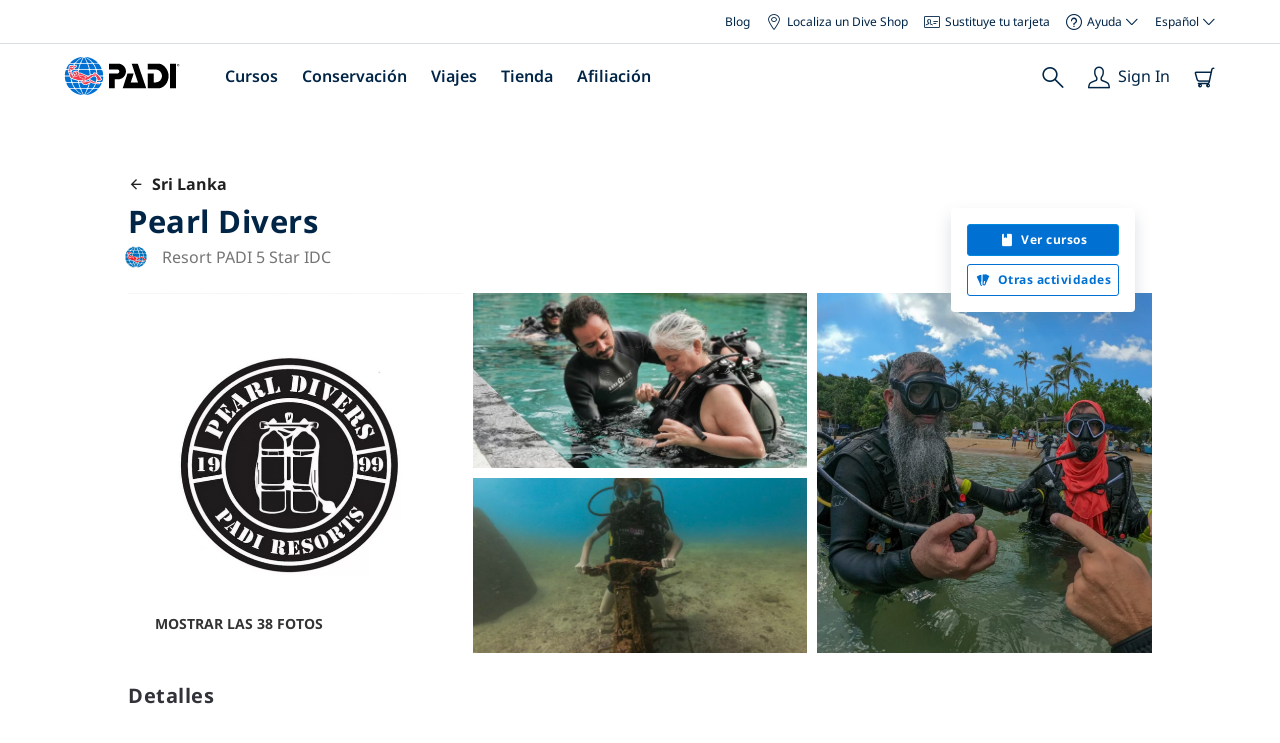

--- FILE ---
content_type: text/html; charset=utf-8
request_url: https://travel.padi.com/es/centro-buceo/sri-lanka/pearl-divers-2/
body_size: 43326
content:
<!DOCTYPE html>


<html lang="es" ng-app="app">

<head>
    <!-- Start VWO Async SmartCode -->
    <link rel="preconnect" href=https://dev.visualwebsiteoptimizer.com />
    <script type='text/javascript' id='vwoCode'>
    window._vwo_code || (function() {
    var account_id=760139,
    version=2.1,
    settings_tolerance=2000,
    hide_element='body',
    hide_element_style = 'opacity:0 !important;filter:alpha(opacity=0) !important;background:none !important',
    /* DO NOT EDIT BELOW THIS LINE */
    f=false,w=window,d=document,v=d.querySelector('#vwoCode'),cK='_vwo_'+account_id+'_settings',cc={};try{var c=JSON.parse(localStorage.getItem('_vwo_'+account_id+'_config'));cc=c&&typeof c==='object'?c:{}}catch(e){}var stT=cc.stT==='session'?w.sessionStorage:w.localStorage;code={use_existing_jquery:function(){return typeof use_existing_jquery!=='undefined'?use_existing_jquery:undefined},library_tolerance:function(){return typeof library_tolerance!=='undefined'?library_tolerance:undefined},settings_tolerance:function(){return cc.sT||settings_tolerance},hide_element_style:function(){return'{'+(cc.hES||hide_element_style)+'}'},hide_element:function(){if(performance.getEntriesByName('first-contentful-paint')[0]){return''}return typeof cc.hE==='string'?cc.hE:hide_element},getVersion:function(){return version},finish:function(e){if(!f){f=true;var t=d.getElementById('_vis_opt_path_hides');if(t)t.parentNode.removeChild(t);if(e)(new Image).src='https://dev.visualwebsiteoptimizer.com/ee.gif?a='+account_id+e}},finished:function(){return f},addScript:function(e){var t=d.createElement('script');t.type='text/javascript';if(e.src){t.src=e.src}else{t.text=e.text}d.getElementsByTagName('head')[0].appendChild(t)},load:function(e,t){var i=this.getSettings(),n=d.createElement('script'),r=this;t=t||{};if(i){n.textContent=i;d.getElementsByTagName('head')[0].appendChild(n);if(!w.VWO||VWO.caE){stT.removeItem(cK);r.load(e)}}else{var o=new XMLHttpRequest;o.open('GET',e,true);o.withCredentials=!t.dSC;o.responseType=t.responseType||'text';o.onload=function(){if(t.onloadCb){return t.onloadCb(o,e)}if(o.status===200){_vwo_code.addScript({text:o.responseText})}else{_vwo_code.finish('&e=loading_failure:'+e)}};o.onerror=function(){if(t.onerrorCb){return t.onerrorCb(e)}_vwo_code.finish('&e=loading_failure:'+e)};o.send()}},getSettings:function(){try{var e=stT.getItem(cK);if(!e){return}e=JSON.parse(e);if(Date.now()>e.e){stT.removeItem(cK);return}return e.s}catch(e){return}},init:function(){if(d.URL.indexOf('__vwo_disable__')>-1)return;var e=this.settings_tolerance();w._vwo_settings_timer=setTimeout(function(){_vwo_code.finish();stT.removeItem(cK)},e);var t;if(this.hide_element()!=='body'){t=d.createElement('style');var i=this.hide_element(),n=i?i+this.hide_element_style():'',r=d.getElementsByTagName('head')[0];t.setAttribute('id','_vis_opt_path_hides');v&&t.setAttribute('nonce',v.nonce);t.setAttribute('type','text/css');if(t.styleSheet)t.styleSheet.cssText=n;else t.appendChild(d.createTextNode(n));r.appendChild(t)}else{t=d.getElementsByTagName('head')[0];var n=d.createElement('div');n.style.cssText='z-index: 2147483647 !important;position: fixed !important;left: 0 !important;top: 0 !important;width: 100% !important;height: 100% !important;background: white !important;';n.setAttribute('id','_vis_opt_path_hides');n.classList.add('_vis_hide_layer');t.parentNode.insertBefore(n,t.nextSibling)}var o='https://dev.visualwebsiteoptimizer.com/j.php?a='+account_id+'&u='+encodeURIComponent(d.URL)+'&vn='+version;if(w.location.search.indexOf('_vwo_xhr')!==-1){this.addScript({src:o})}else{this.load(o+'&x=true')}}};w._vwo_code=code;code.init();})();
    </script>
    <!-- End VWO Async SmartCode -->
    <link rel="preload" href="https://consent.trustarc.com" crossorigin="anonymous">
    <script src="//consent.trustarc.com/notice?domain=padi.com&amp;c=teconsent&amp;js=nj&amp;noticeType=bb&amp;text=true&amp;gtm=1" async="" crossorigin="" id="truste_0.795356096544334"></script>
    <script>
        <!-- GTM Event Listener -->
        var __dispatched__ = {}; //Map of previously dispatched preference levels
        /*
        First step is to register with the CM API to receive callbacks when a preference
        update occurs. You must wait for the CM API (PrivacyManagerAPI object) to exist
        on the page before registering.
        */
        var __i__ = self.postMessage && setInterval(function(){
            if(self.PrivacyManagerAPI && __i__){
                var apiObject = {PrivacyManagerAPI:
                      {action:"getConsentDecision",
                          timestamp: new Date().getTime(),
                          self: self.location.host}};
                self.top.postMessage(JSON.stringify(apiObject),"*");
                __i__ = clearInterval(__i__);
            }},50);
        /*
        Callbacks will occur in the form of a PostMessage event. This code listens for
        the appropriately formatted PostMessage event, gets the new consent decision,
        and then pushes the events into the GTM framework. Once the event is submitted,
        that consent decision is marked in the dispatched map so it does not occur
        more than once.
        */
        self.addEventListener("message", function(e, d){
            try{
                if(e.data && (d= JSON.parse(e.data)) &&
                  (d = d.PrivacyManagerAPI) && d.capabilities &&
                  d.action=="getConsentDecision"){
                    var newDecision =
                      self.PrivacyManagerAPI.callApi("getGDPRConsentDecision",
                        self.location.host).consentDecision;
                    newDecision && newDecision.forEach(function(label){
                        if(!__dispatched__[label]){
                            self.dataLayer && self.dataLayer.push({"event":"GDPR Pref Allows "+label});
                            __dispatched__[label] = 1;
                        }
                    }); }
            }catch(xx){/** not a cm api message **/} });
        <!-- GTM Event Listener -->
    </script>
    

    
        
        <link rel="stylesheet" href="https://d2p1cf6997m1ir.cloudfront.net/static/travel_dist/css/main.1759916798231.css">
        
        
        <link rel="stylesheet" href="https://d2p1cf6997m1ir.cloudfront.net/static/travel_dist/css/header/header.1753716300383.css">
        
    

    

    <meta charset="UTF-8">
    
    <link rel="shortcut icon" href="https://d2p1cf6997m1ir.cloudfront.net/static/travel_dist/images/favicon.ico">

    
      <link rel="canonical" href="https://www.padi.com/es/centro-buceo/sri-lanka/pearl-divers-2/" />
    

    
    <title>
      
        Pearl Divers | Galle
      
      | Centro de buceo PADI
    </title>
    <meta name="description" content="Planifica y reserva inmersiones con Pearl Divers en Galle. Echa un vistazo a las fotos, el horario de apertura, la lista de cursos, los sitios de buceo locales y más. ✓Cursos de buceo PADI ✓Viajes de buceo ✓Diversión 100%.">
    <meta itemprop="name" content="Pearl Divers | Galle | Centro de buceo PADI">

    <meta name="description" content="Planifica y reserva inmersiones con Pearl Divers en Galle. Echa un vistazo a las fotos, el horario de apertura, la lista de cursos, los sitios de buceo locales y más. ✓Cursos de buceo PADI ✓Viajes de buceo ✓Diversión 100%.">

    <meta property="og:title" content="Pearl Divers | Galle | Centro de buceo PADI" />
    <meta property="og:description" content="Planifica y reserva inmersiones con Pearl Divers en Galle. Echa un vistazo a las fotos, el horario de apertura, la lista de cursos, los sitios de buceo locales y más. ✓Cursos de buceo PADI ✓Viajes de buceo ✓Diversión 100%." />


    <meta name="twitter:card" content="summary_large_image">
    <meta name="twitter:title" content="Pearl Divers | Centro de buceo | PADI Adventures">
    <meta name="twitter:description" content="Planifica y reserva inmersiones en Pearl Divers. ✓Cursos de buceo PADI ✓Viajes de buceo ✓Viajes de esnórquel ✓Fotos ✓Calendarios y precio. Reserva y paga en línea.">

    
      
        <meta itempro="image" content="https://d2p1cf6997m1ir.cloudfront.net/media/thumbnails/6e/b5/6eb55890e1df81286459fb2ee56d91c2.webp?s=789c05c1810980300c04c08dfc282135e38434af2d8805f707ef9eea23f0ddef42c25148af16c95dbc697455da6914a71d25498b6daeba7ed40c10ab&amp;g=7831303830&amp;p=[base64]&amp;sign=5b5b5590171df452815c0bc42c3d65dde0178238b1fcac67a39d1349de42a28aa2b94e4ec20be4fde1d1b39ebc024c41542231c65a18cba28d199aa3a87d3bbd" />
        <meta property="og:image" content="https://d2p1cf6997m1ir.cloudfront.net/media/thumbnails/6e/b5/6eb55890e1df81286459fb2ee56d91c2.webp?s=789c05c1810980300c04c08dfc282135e38434af2d8805f707ef9eea23f0ddef42c25148af16c95dbc697455da6914a71d25498b6daeba7ed40c10ab&amp;g=7831303830&amp;p=[base64]&amp;sign=5b5b5590171df452815c0bc42c3d65dde0178238b1fcac67a39d1349de42a28aa2b94e4ec20be4fde1d1b39ebc024c41542231c65a18cba28d199aa3a87d3bbd" />
        <meta name="twitter:image" content="https://d2p1cf6997m1ir.cloudfront.net/media/thumbnails/6e/b5/6eb55890e1df81286459fb2ee56d91c2.webp?s=789c05c1810980300c04c08dfc282135e38434af2d8805f707ef9eea23f0ddef42c25148af16c95dbc697455da6914a71d25498b6daeba7ed40c10ab&amp;g=7831303830&amp;p=[base64]&amp;sign=5b5b5590171df452815c0bc42c3d65dde0178238b1fcac67a39d1349de42a28aa2b94e4ec20be4fde1d1b39ebc024c41542231c65a18cba28d199aa3a87d3bbd">
      
    
    
    
<script type="application/ld+json">
    {
  "@context": "https://schema.org/",
  "@type": "Product",
  "name": "Pearl Divers" ,
  "brand": {
      "@type": "Brand",
      "name": "Dive Center"
  },
  "url": "https://www.padi.com/es/centro-buceo/sri-lanka/pearl-divers-2/",
  "image": ["https://d2p1cf6997m1ir.cloudfront.net/media/shop/c/9/e/c9e7acf10974ad44f686f09f62e0cf6a.jpeg"],
  "description": "Pearl Divers &amp; Water Sports Center es un centro de buceo PADI de 5 estrellas con 23 años de experiencia, …",
  "SKU": "17755",
  
  "additionalType": "http://www.productontology.org/id/Adventure",
  "@id": "https://www.padi.com/es/centro-buceo/sri-lanka/pearl-divers-2/",
  "offers": [
      {
          "@type": "AggregateOffer",
          "name": "Salida de buceo de medio día",
          "priceCurrency": "USD",
          "lowPrice": "65,00",
          "highPrice": "65,00",
          "offerCount": "1",
          "availability": "https://schema.org/OnlineOnly",
          "businessFunction": "https://www.purl.org/goodrelations/v1#LeaseOut",
          "itemOffered": "Salida de buceo de medio día",
          "url": "https://travel.padi.com/es/viaje-buceo/southern-sri-lanka/salida-de-buceo-de-medio-dia-57372/?activity_date=2025-12-09"
      } 
  ]
}
</script>


    <meta property="og:url" content="https://www.padi.com/es/centro-buceo/sri-lanka/pearl-divers-2/"/>
    <meta property="fb:app_id" content="1433556240273178"/>
    <meta property="og:site_name" content="PADI Travel"/>
    <meta name="twitter:site" content="@PADI Travel">
    <meta name="twitter:creator" content="@PADI Travel">

    <meta http-equiv="cache-control" content="no-cache">
    <meta http-equiv="expires" content="0">
    <meta http-equiv="pragma" content="no-cache">
    <meta http-equiv="X-UA-Compatible" content=“IE=edge,chrome=1”>
    <meta name="viewport"
          content="initial-scale=1, maximum-scale=5, width=device-width, height=device-height">
    <meta name="com.silverpop.brandeddomains"
          content="www.pages05.net,apps.padi.com,dive.padi.com,eventbrite.com,mypadi.padi.com,padi.com,padigear.com,pages05.net,scubaearth.com,sp.padi.com.cn,td.padi.com.cn,travel.padi.com,www.padi.co.kr,www.padi.com,www.padigear.com,www.scubaearth.com,www.travel.padi.com,www2.padi.com"
    />
    <meta name="ahrefs-site-verification" content="3bf1c1c80fe6a92bf3fac0c3c7f608082b4aae8381328e7142a6a3ea1097ce6d">
    
    <script>(function (w, d, s, l, i) {w[l] = w[l] || []; w[l].push({'gtm.start':
        new Date().getTime(), event: 'gtm.js'}); var f = d.getElementsByTagName(s)[0],
        j = d.createElement(s), dl = l != 'dataLayer' ? '&l=' + l : ''; j.async = true; j.src =
        'https://www.googletagmanager.com/gtm.js?id=' + i + dl; f.parentNode.insertBefore(j, f);
        })(window, document, 'script', 'dataLayer', 'GTM-MQW3Z7');</script>
    
    <script>
    dataLayer.push({
        "page_data_title": document.getElementsByTagName("title")[0].text,
        "event": "page_new_load_start",
        "page_slug": "/dive-center/sri-lanka/pearl-divers-2/"
    });
    window.loggedUser = false;
    </script>
    
    <script async src="https://securepubads.g.doubleclick.net/tag/js/gpt.js"></script>
    <script>
        window.googletag = window.googletag || {cmd: []};
        googletag.cmd.push(function() {
            var mapping = googletag.sizeMapping()
                .addSize([1024, 0], [728, 90])
                .addSize([0,0], [320, 50])
                .build();
            var adSlot = googletag.defineSlot('/21864413585/PADI', [[728, 90], [320,50]], 'div-gpt-ad-1583872476441-0').addService(googletag.pubads());
            var adSlot2 = googletag.defineSlot('/21864413585/PADI', [[728, 90], [320,50]], 'div-gpt-ad-1583872476441-1').addService(googletag.pubads());
            adSlot.defineSizeMapping(mapping);
            adSlot2.defineSizeMapping(mapping);
            googletag.pubads().enableSingleRequest();
            googletag.enableServices();
        });
    </script>

    <script type="text/javascript">
        (function(c,l,a,r,i,t,y){
            c[a]=c[a]||function(){(c[a].q=c[a].q||[]).push(arguments)};
            t=l.createElement(r);t.async=1;t.src="https://www.clarity.ms/tag/"+i;
            y=l.getElementsByTagName(r)[0];y.parentNode.insertBefore(t,y);
        })(window, document, "clarity", "script", "dftf0m68hk");
    </script>
</head>
<body ng-controller="MainCtrl as main" class="lang-es dg-pages " chat-buttons>
<!-- /21864413585/PADI -->









<div id='warning-popup'></div>




    
        

<div class='padi-top-header'>
  <div class='padi-top-header__wrapper'>
    
      <a href="https://blog.padi.com?lang=es" class='padi-top-header__link padi-top-header__icons-container'>
        Blog
      </a>
    <a href="https://www.padi.com/es/dive-shops/nearby/" class='padi-top-header__link padi-top-header__icons-container'>
      <i class='padi-nav-header__icon padi-icons padi-icons--map-pin'></i>
      Localiza un Dive Shop
    </a>
    
    <a href="https://store.padi.com/en-us/certification-cards/" class='padi-top-header__link padi-top-header__icons-container'>
      <i class='padi-nav-header__icon padi-icons padi-icons--e-card'></i>
      Sustituye tu tarjeta
    </a>
    <div class="padi-top-header__dropdown-wrapper padi-top-header__icons-container">
      <div class="padi-top-header__icons-container">
        <i class='padi-nav-header__icon padi-icons padi-icons--help'></i>
        <span
            class='padi-top-header__dropdown-selected-item'
            data-navigation-elements="data-navigation-elements"
            data-region-identifier="menu-padi-help-selector">
            Ayuda
            <i class='padi-nav-header__icon padi-icons padi-icons--carret-down'></i>
        </span>
      </div>
      <ul class='padi-top-header__dropdown'>
          <li class='padi-top-header__dropdown-item'>
              <a href="https://www.padi.com/ayuda"
                  class='padi-top-header__dropdown-link'
                  data-navigation-elements="data-navigation-elements"
                  data-region-identifier="menu-padi-help-selector">
                  Centro de ayuda
              </a>
          </li>
          <li class='padi-top-header__dropdown-item'>
              <a href="https://www.padi.com/es/ayuda/faq"
                  class='padi-top-header__dropdown-link'
                  data-navigation-elements="data-navigation-elements"
                  data-region-identifier="menu-padi-help-selector">
                  Preguntas frecuentes
              </a>
          </li>
          <li class='padi-top-header__dropdown-item'>
              <a href="https://store.padi.com/en-us/certification-cards/?utm_campaign=ww-en-rcol-tran-seo-seekadventure&utm_source=travel.padi.com&utm_medium=link&utm_content=cert_cards_2023"
                  class='padi-top-header__dropdown-link'
                  data-navigation-elements="data-navigation-elements"
                  data-region-identifier="menu-padi-help-selector">
                  Sustituye tu tarjeta de certificación
              </a>
          </li>
          <li class='padi-top-header__dropdown-item'>
              <a href="https://www.padi.com/consumer-alerts"
                  class='padi-top-header__dropdown-link'
                  data-navigation-elements="data-navigation-elements"
                  data-region-identifier="menu-padi-help-selector">
                  Protección al consumidor y alertas
              </a>
          </li>
          <li class='padi-top-header__dropdown-item'>
              <a href="https://www.padi.com/es/contacto?lang=es"
                  class='padi-top-header__dropdown-link'
                  data-navigation-elements="data-navigation-elements"
                  data-region-identifier="menu-padi-help-selector">
                  Contactar servicio técnico
              </a>
          </li>
      </ul>
    </div>

    <div class="padi-top-header__dropdown-wrapper">
    <div class="padi-top-header__icons-container">
        <span
            class='padi-top-header__dropdown-selected-item'
            data-navigation-elements="data-navigation-elements"
            data-region-identifier="menu-padi-language-selector">
            Español
            <i class='padi-nav-header__icon padi-icons padi-icons--carret-down'></i>
        </span>
    </div>
    <ul class='padi-top-header__dropdown'>
        
            <li class='padi-top-header__dropdown-item'>
                <a
                    href="/dive-center/sri-lanka/pearl-divers-2/"
                    class='padi-top-header__dropdown-link '
                    data-navigation-elements="data-navigation-elements"
                    data-region-identifier="menu-padi-language-selector">
                    English
                </a>
            
            <li class='padi-top-header__dropdown-item'>
                <a
                    href="/nl/dive-center/sri-lanka/pearl-divers-2/"
                    class='padi-top-header__dropdown-link '
                    data-navigation-elements="data-navigation-elements"
                    data-region-identifier="menu-padi-language-selector">
                    Nederlands
                </a>
            
            <li class='padi-top-header__dropdown-item'>
                <a
                    href="/fr/centre-plongee/sri-lanka/pearl-divers-2/"
                    class='padi-top-header__dropdown-link '
                    data-navigation-elements="data-navigation-elements"
                    data-region-identifier="menu-padi-language-selector">
                    Français
                </a>
            
            <li class='padi-top-header__dropdown-item'>
                <a
                    href="/de/tauchcenter/sri-lanka/pearl-divers-2/"
                    class='padi-top-header__dropdown-link '
                    data-navigation-elements="data-navigation-elements"
                    data-region-identifier="menu-padi-language-selector">
                    Deutsch
                </a>
            
            <li class='padi-top-header__dropdown-item'>
                <a
                    href="/it/centro-sub/sri-lanka/pearl-divers-2/"
                    class='padi-top-header__dropdown-link '
                    data-navigation-elements="data-navigation-elements"
                    data-region-identifier="menu-padi-language-selector">
                    Italiano
                </a>
            
            <li class='padi-top-header__dropdown-item'>
                <a
                    href="/es/centro-buceo/sri-lanka/pearl-divers-2/"
                    class='padi-top-header__dropdown-link padi-top-header__dropdown-link_active'
                    data-navigation-elements="data-navigation-elements"
                    data-region-identifier="menu-padi-language-selector">
                    Español
                </a>
            
            <li class='padi-top-header__dropdown-item'>
                <a
                    href="/ja/dive-center/suriranka/pearl-divers-2/"
                    class='padi-top-header__dropdown-link '
                    data-navigation-elements="data-navigation-elements"
                    data-region-identifier="menu-padi-language-selector">
                    日本語
                </a>
            
            <li class='padi-top-header__dropdown-item'>
                <a
                    href="/ko/dive-center/seurirangka/pearl-divers-2/"
                    class='padi-top-header__dropdown-link '
                    data-navigation-elements="data-navigation-elements"
                    data-region-identifier="menu-padi-language-selector">
                    한국어
                </a>
            
            <li class='padi-top-header__dropdown-item'>
                <a
                    href="/zh-hant/dive-center/si-li-lan-qia/pearl-divers-2/"
                    class='padi-top-header__dropdown-link '
                    data-navigation-elements="data-navigation-elements"
                    data-region-identifier="menu-padi-language-selector">
                    繁體中文
                </a>
            
            <li class='padi-top-header__dropdown-item'>
                <a
                    href="/zh-hans/dive-center/si-li-lan-qia/pearl-divers-2/"
                    class='padi-top-header__dropdown-link '
                    data-navigation-elements="data-navigation-elements"
                    data-region-identifier="menu-padi-language-selector">
                    简体中文
                </a>
            
        </li>
    </ul>
</div>

  </div>
</div>
<header class='padi-nav-header' id='padi-new-header'>
    <div class='padi-nav-header__items'>
        <a data-navigation-elements="data-navigation-elements"
          data-region-identifier="menu-main-brand"
          href="https://www.padi.com/es">
          <img
            src="https://d2p1cf6997m1ir.cloudfront.net/static/travel_dist/images/dive-guide/main-logo.svg"
            alt="PADI logo"
            width="116"
            height="40"
            class="padi-nav-header__logo" />
        </a>

        <ul class='padi-nav-header__list padi-nav-header__main-nav'>
          <li class='padi-nav-header__list-item'>
            <span class='padi-nav-header__list-item-title'>
              <a href="https://www.padi.com/es/cursos"
              data-navigation-elements="data-navigation-elements"
              data-region-identifier="menu-main-courses"
               class='padi-nav-header__title'>Cursos</a>
              <i class='padi-nav-header__icon padi-icons padi-icons--carret-down'></i>
            </span>

            
<div class='padi-nav-header__menu-wrapper'>
    <div class='padi-nav-header__menu-column'>
        <ul class='padi-nav-header__menu-list'>
            <li
                class='padi-nav-header__menu-list-item padi-nav-header__menu-list-item_title'>
                <a
                    data-navigation-elements="data-navigation-elements"
                    data-region-identifier="menu-main-courses"
                    href="https://store.padi.com/en-us/education/learn-to-dive/"
                    class='padi-nav-header__menu-list-item-link'>Empieza a bucear</a>
            </li>
            <li class='padi-nav-header__menu-list-item'>
                <a
                    data-navigation-elements="data-navigation-elements"
                    data-region-identifier="menu-main-courses"
                    href="https://store.padi.com/es-dk/courses/open-water-diver/p/60462-1B2C/"
                    class='padi-nav-header__menu-list-item-link'>Open Water Diver</a>
            </li>
            <li class='padi-nav-header__menu-list-item'>
                <a
                    data-navigation-elements="data-navigation-elements"
                    data-region-identifier="menu-main-courses"
                    href="https://store.padi.com/es-dk/courses"
                    class='padi-nav-header__menu-list-item-link'>Discover Scuba Diving</a>
            </li>
            <li class='padi-nav-header__menu-list-item'>
                <a
                    data-navigation-elements="data-navigation-elements"
                    data-region-identifier="menu-main-courses"
                    href="https://store.padi.com/en-us/education/learn-to-dive/"
                    class='padi-nav-header__menu-list-link'>Descubre más</a>
            </li>
        </ul>
        <ul class='padi-nav-header__menu-list padi-nav-header__menu-list_desktop'>
            <li
                class='padi-nav-header__menu-list-item padi-nav-header__menu-list-item_title'>
                <a
                    data-navigation-elements="data-navigation-elements"
                    data-region-identifier="menu-main-courses"
                    href="https://www.padi.com/es/scuba-diving-mobile-apps"
                    class='padi-nav-header__menu-list-item-link'>PADI App</a>
            </li>
            <li class='padi-nav-header__menu-list-item'>
                <span class='padi-nav-header__menu-list-item-link'>Tus eCards, libro de inmersiones, eLearning y mucho más</span>
            </li>
            <li class='padi-nav-header__menu-list-item'>
                <a
                    data-navigation-elements="data-navigation-elements"
                    data-region-identifier="menu-main-courses"
                    href="https://www.padi.com/es/scuba-diving-mobile-apps"
                    class='padi-nav-header__menu-list-link'>Consigue la App</a>
            </li>
        </ul>
    </div>
    <div class='padi-nav-header__menu-column'>
        <ul class='padi-nav-header__menu-list'>
            <li
                class='padi-nav-header__menu-list-item padi-nav-header__menu-list-item_title'>
                <a
                    data-navigation-elements="data-navigation-elements"
                    data-region-identifier="menu-main-courses"
                    href="https://www.padi.com/es/education/continue-learning"
                    class='padi-nav-header__menu-list-item-link'>Continúa aprendiendo</a>
            </li>
            <li
                class='padi-nav-header__menu-list-item padi-nav-header__menu-list-item_subtitle'>Navegar por interés:
            </li>
            <li class='padi-nav-header__menu-list-item'>
                <a
                    data-navigation-elements="data-navigation-elements"
                    data-region-identifier="menu-main-courses"
                    href="https://www.padi.com/es/education/continue-learning#must-haves"
                    class='padi-nav-header__menu-list-item-link'>Cursos imprescindibles</a>
            </li>
            <li class='padi-nav-header__menu-list-item'>
                <a
                    data-navigation-elements="data-navigation-elements"
                    data-region-identifier="menu-main-courses"
                    href="https://www.padi.com/es/education/continue-learning#conservation"
                    class='padi-nav-header__menu-list-item-link'>Conservación</a>
            </li>
            <li class='padi-nav-header__menu-list-item'>
                <a
                    data-navigation-elements="data-navigation-elements"
                    data-region-identifier="menu-main-courses"
                    href="https://www.padi.com/es/education/continue-learning#photography"
                    class='padi-nav-header__menu-list-item-link'>Fotografía</a>
            </li>
            <li class='padi-nav-header__menu-list-item'>
                <a
                    data-navigation-elements="data-navigation-elements"
                    data-region-identifier="menu-main-courses"
                    href="https://www.padi.com/es/education/continue-learning#cold-water"
                    class='padi-nav-header__menu-list-item-link'>Aguas frías</a>
            </li>
            <li class='padi-nav-header__menu-list-item'>
                <a
                    data-navigation-elements="data-navigation-elements"
                    data-region-identifier="menu-main-courses"
                    href="https://www.padi.com/es/education/continue-learning#safety-focus"
                    class='padi-nav-header__menu-list-item-link'>Seguridad</a>
            </li>
            <li class='padi-nav-header__menu-list-item'>
                <a
                    data-navigation-elements="data-navigation-elements"
                    data-region-identifier="menu-main-courses"
                    href="https://www.padi.com/es/education/continue-learning#special-interests"
                    class='padi-nav-header__menu-list-item-link'>Competencias avanzadas</a>
            </li>
            <li class='padi-nav-header__menu-list-item'>
                <a
                    data-navigation-elements="data-navigation-elements"
                    data-region-identifier="menu-main-courses"
                    href="https://www.padi.com/es/education/continue-learning#discovery"
                    class='padi-nav-header__menu-list-item-link'>Discovery</a>
            </li>
            <li class='padi-nav-header__menu-list-item'>
                <a
                    data-navigation-elements="data-navigation-elements"
                    data-region-identifier="menu-main-courses"
                    href="https://www.padi.com/es/education/continue-learning"
                    class='padi-nav-header__menu-list-link'>Descubre más</a>
            </li>
        </ul>
    </div>
    <div class='padi-nav-header__menu-column'>
        <ul class='padi-nav-header__menu-list'>
            <li
                class='padi-nav-header__menu-list-item padi-nav-header__menu-list-item_title'>
                <a
                    data-navigation-elements="data-navigation-elements"
                    data-region-identifier="menu-main-courses"
                    href="https://www.padi.com/es/education/professional"
                    class='padi-nav-header__menu-list-item-link'>Conviértete en un/una Pro</a>
            </li>
            <li class='padi-nav-header__menu-list-item'>
                <a
                    data-navigation-elements="data-navigation-elements"
                    data-region-identifier="menu-main-courses"
                    href="https://store.padi.com/es-dk/courses/divemaster/p/60550-1B2C/"
                    class='padi-nav-header__menu-list-item-link'>Divemaster</a>
            </li>
            <li class='padi-nav-header__menu-list-item'>
                <a
                    data-navigation-elements="data-navigation-elements"
                    data-region-identifier="menu-main-courses"
                    href="https://store.padi.com/es-dk/courses"
                    class='padi-nav-header__menu-list-item-link'>Open Water Scuba Instructor</a>
            </li>
            <li class='padi-nav-header__menu-list-item'>
                <a
                    data-navigation-elements="data-navigation-elements"
                    data-region-identifier="menu-main-courses"
                    href="https://store.padi.com/es-dk/courses"
                    class='padi-nav-header__menu-list-item-link'>Specialty Instructor</a>
            </li>
            <li class='padi-nav-header__menu-list-item'>
                <a
                    data-navigation-elements="data-navigation-elements"
                    data-region-identifier="menu-main-courses"
                    href="https://store.padi.com/es-dk/courses"
                    class='padi-nav-header__menu-list-item-link'>Master Scuba Diver Trainer</a>
            </li>
            <li class='padi-nav-header__menu-list-item'>
                <a
                    data-navigation-elements="data-navigation-elements"
                    data-region-identifier="menu-main-courses"
                    href="https://store.padi.com/es-dk/courses"
                    class='padi-nav-header__menu-list-item-link'>IDC Staff Instructor</a>
            </li>
            <li class='padi-nav-header__menu-list-item'>
                <a
                    data-navigation-elements="data-navigation-elements"
                    data-region-identifier="menu-main-courses"
                    href="https://www.padi.com/es/education/professional"
                    class='padi-nav-header__menu-list-link'>Descubre más</a>
            </li>
        </ul>
    </div>
    <div class='padi-nav-header__menu-column'>
        <ul class='padi-nav-header__menu-list'>
            <li
                class='padi-nav-header__menu-list-item padi-nav-header__menu-list-item_title'>Cursos destacados</li>
            <li class='padi-nav-header__menu-list-item'>
                <a
                    data-navigation-elements="data-navigation-elements"
                    data-region-identifier="menu-main-courses"
                    href="https://www.padi.com/es/education/technical-diving"
                    class='padi-nav-header__menu-list-item-link'>
                    <img loading='lazy'
                        src="https://d2p1cf6997m1ir.cloudfront.net/static/travel_dist/images/courses/image_1.png"
                        class='padi-nav-header__menu-list-item-image'/>
                    Buceo técnico
                </a>
            </li>
            <li class='padi-nav-header__menu-list-item'>
                <a
                    data-navigation-elements="data-navigation-elements"
                    data-region-identifier="menu-main-courses"
                    href="https://www.padi.com/es/education/freediving"
                    class='padi-nav-header__menu-list-item-link'>
                    <img loading='lazy'
                        src="https://d2p1cf6997m1ir.cloudfront.net/static/travel_dist/images/courses/image_2.png"
                        class='padi-nav-header__menu-list-item-image'/>
                    Apnea
                </a>
            </li>
            <li class='padi-nav-header__menu-list-item'>
                <a
                    data-navigation-elements="data-navigation-elements"
                    data-region-identifier="menu-main-courses"
                    href="https://store.padi.com/es-dk/courses/efr/p/60475-1B2C/"
                    class='padi-nav-header__menu-list-item-link'>
                    <img loading='lazy'
                        src="https://d2p1cf6997m1ir.cloudfront.net/static/travel_dist/images/courses/image_3.png"
                        class='padi-nav-header__menu-list-item-image'/>
                    Emergency First Response
                </a>
            </li>
            <li class='padi-nav-header__menu-list-item'>
                <a
                    data-navigation-elements="data-navigation-elements"
                    data-region-identifier="menu-main-courses"
                    href="https://www.padi.com/es/dive/free-intro-open-water-course"
                    class='padi-nav-header__menu-list-item-link'>
                    <img loading='lazy'
                        src="https://d2p1cf6997m1ir.cloudfront.net/static/travel_dist/images/courses/image_4.png"
                        class='padi-nav-header__menu-list-item-image'/>
                    GRATUITO - Introduction to Scuba Diving Online
                </a>
            </li>
            <li
                class='padi-nav-header__menu-list-item padi-nav-header__menu-list-item_mobile-padding'>
                <a
                    data-navigation-elements="data-navigation-elements"
                    data-region-identifier="menu-main-courses"
                    href="https://store.padi.com/es-dk/courses"
                    class='padi-nav-header__menu-list-link'>Ver todos los cursos</a>
            </li>
        </ul>
    </div>
</div>

          </li>
          <li class='padi-nav-header__list-item'>
            <span class='padi-nav-header__list-item-title'>
              <a href="https://www.padi.com/es/conservaci%C3%B3n"
                data-navigation-elements="data-navigation-elements"
                data-region-identifier="menu-main-conservation"
               class='padi-nav-header__title'>Conservación</a>
              <i class='padi-nav-header__icon padi-icons padi-icons--carret-down'></i>
            </span>
            
<div class='padi-nav-header__menu-wrapper'>
    <div class='padi-nav-header__menu-column'>
        <a
            data-navigation-elements="data-navigation-elements"
            data-region-identifier="menu-main-conservation"
            href="https://www.padi.com/es/conservaci%C3%B3n">
            <img
                loading='lazy'
                src="https://d2p1cf6997m1ir.cloudfront.net/static/travel_dist/images/conservation/image_1.png"
                class='padi-nav-header__picture'/>
        </a>
        <ul class='padi-nav-header__menu-list'>
            <li
                class='padi-nav-header__menu-list-item padi-nav-header__menu-list-item_title'>
                <a
                    data-navigation-elements="data-navigation-elements"
                    data-region-identifier="menu-main-conservation"
                    href="https://www.padi.com/es/conservaci%C3%B3n"
                    class='padi-nav-header__menu-list-item-link'>Conservación del océano</a>
            </li>
            <li class='padi-nav-header__menu-list-item'>
                <a
                    data-navigation-elements="data-navigation-elements"
                    data-region-identifier="menu-main-conservation"
                    href="https://www.padi.com/es/csr"
                    class='padi-nav-header__menu-list-item-link'>Nuestra misión</a>
            </li>
            <li class='padi-nav-header__menu-list-item'>
                <a
                    data-navigation-elements="data-navigation-elements"
                    data-region-identifier="menu-main-conservation"
                    href="https://www.padi.com/es/csr#mission-partners-affiliates"
                    class='padi-nav-header__menu-list-item-link'>Socios</a>
            </li>
            <li class='padi-nav-header__menu-list-item'>
                <a
                    data-navigation-elements="data-navigation-elements"
                    data-region-identifier="menu-main-conservation"
                    href="https://www.padi.com/es/ambassadivers"
                    class='padi-nav-header__menu-list-item-link'>PADI AmbassaDivers</a>
            </li>
            <li class='padi-nav-header__menu-list-item'>
                <a
                    data-navigation-elements="data-navigation-elements"
                    data-region-identifier="menu-main-conservation"
                    href="https://www.padi.com/es/conservaci%C3%B3n"
                    class='padi-nav-header__menu-list-link'>Descubre más</a>
            </li>
        </ul>
    </div>
    <div class='padi-nav-header__menu-column'>
        <a
            data-navigation-elements="data-navigation-elements"
            data-region-identifier="menu-main-conservation"
            href="https://www.padi.com/es/conservation/take-action">
            <img
                loading='lazy'
                src="https://d2p1cf6997m1ir.cloudfront.net/static/travel_dist/images/conservation/image_2.png"
                class='padi-nav-header__picture'/>
        </a>
        <ul class='padi-nav-header__menu-list'>
            <li
                class='padi-nav-header__menu-list-item padi-nav-header__menu-list-item_title'>
                <a
                    data-navigation-elements="data-navigation-elements"
                    data-region-identifier="menu-main-conservation"
                    href="https://www.padi.com/es/conservation/take-action"
                    class='padi-nav-header__menu-list-item-link'>Pasa a la acción</a>
            </li>
            <li class='padi-nav-header__menu-list-item'>
                <a
                    data-navigation-elements="data-navigation-elements"
                    data-region-identifier="menu-main-conservation"
                    href="https://www.padi.com/es/conservation/torchbearer"
                    class='padi-nav-header__menu-list-item-link'>Únete al movimiento</a>
            </li>
            <li class='padi-nav-header__menu-list-item'>
                <a
                    data-navigation-elements="data-navigation-elements"
                    data-region-identifier="menu-main-conservation"
                    href="/es/conservacion/actividades/"
                    class='padi-nav-header__menu-list-item-link'>Encuentra eventos de conservación</a>
            </li>
            <li class='padi-nav-header__menu-list-item'>
                <a
                    data-navigation-elements="data-navigation-elements"
                    data-region-identifier="menu-main-conservation"
                    href="https://www.padi.com/es/conservation/take-action"
                    class='padi-nav-header__menu-list-link'>Ver todas las acciones que se pueden llevar a cabo</a>
            </li>
        </ul>
    </div>
    <div class='padi-nav-header__menu-column'>
        <a
            data-navigation-elements="data-navigation-elements"
            data-region-identifier="menu-main-conservation"
            href="https://www.padi.com/aware">
            <img
                loading='lazy'
                src="https://d2p1cf6997m1ir.cloudfront.net/static/travel_dist/images/conservation/image_3.png"
                class='padi-nav-header__picture'/>
        </a>
        <ul class='padi-nav-header__menu-list'>
            <li
                class='padi-nav-header__menu-list-item padi-nav-header__menu-list-item_title'>
                <a
                    data-navigation-elements="data-navigation-elements"
                    data-region-identifier="menu-main-conservation"
                    href="https://www.padi.com/aware"
                    class='padi-nav-header__menu-list-item-link'>PADI AWARE</a>
            </li>
            <li class='padi-nav-header__menu-list-item'>
                <a
                    data-navigation-elements="data-navigation-elements"
                    data-region-identifier="menu-main-conservation"
                    href="https://www.padi.com/aware/historia"
                    class='padi-nav-header__menu-list-item-link'>Historia y repercusión</a>
            </li>
            <li class='padi-nav-header__menu-list-item'>
                <a
                    data-navigation-elements="data-navigation-elements"
                    data-region-identifier="menu-main-conservation"
                    href="https://www.padi.com/aware/nuestra-labor"
                    class='padi-nav-header__menu-list-item-link'>Estrategia de conservación</a>
            </li>
            <li class='padi-nav-header__menu-list-item'>
                <a
                    data-navigation-elements="data-navigation-elements"
                    data-region-identifier="menu-main-conservation"
                    href="https://www.padi.com/aware/donate"
                    class='padi-nav-header__menu-list-item-link'>Dona</a>
            </li>
            <li class='padi-nav-header__menu-list-item'>
                <a
                    data-navigation-elements="data-navigation-elements"
                    data-region-identifier="menu-main-conservation"
                    href="https://www.padi.com/aware"
                    class='padi-nav-header__menu-list-link'>Descubre más</a>
            </li>
        </ul>
    </div>
    <div class='padi-nav-header__menu-column'>
        <ul class='padi-nav-header__menu-list'>
            <li
                class='padi-nav-header__menu-list-item padi-nav-header__menu-list-item_title'>Programas de conservación</li>
            <li class='padi-nav-header__menu-list-item'>
                <a
                    data-navigation-elements="data-navigation-elements"
                    data-region-identifier="menu-main-conservation"
                    href="https://www.padi.com/aware/basura-marina"
                    class='padi-nav-header__menu-list-item-link'>
                    <img
                        loading='lazy'
                        src="https://d2p1cf6997m1ir.cloudfront.net/static/travel_dist/images/conservation/image_4.png"
                        class='padi-nav-header__menu-list-item-image'/>
                    Basura marina
                </a>
            </li>
            <li class='padi-nav-header__menu-list-item'>
                <a
                    data-navigation-elements="data-navigation-elements"
                    data-region-identifier="menu-main-conservation"
                    href="https://www.padi.com/aware/tiburones"
                    class='padi-nav-header__menu-list-item-link'>
                    <img
                        loading='lazy'
                        src="https://d2p1cf6997m1ir.cloudfront.net/static/travel_dist/images/conservation/image_5.png"
                        class='padi-nav-header__menu-list-item-image'/>
                    Protección de tiburones y rayas
                </a>
            </li>
            <li class='padi-nav-header__menu-list-item'>
                <a
                    data-navigation-elements="data-navigation-elements"
                    data-region-identifier="menu-main-conservation"
                    href="https://www.padi.com/aware/adopta-un-sitio-de-buceo"
                    class='padi-nav-header__menu-list-item-link'>
                    <img
                        loading='lazy'
                        src="https://d2p1cf6997m1ir.cloudfront.net/static/travel_dist/images/conservation/image_6.png"
                        class='padi-nav-header__menu-list-item-image'/>
                    Adopta un sitio de buceo
                </a>
            </li>
            <li class='padi-nav-header__menu-list-item'>
                <a
                    data-navigation-elements="data-navigation-elements"
                    data-region-identifier="menu-main-conservation"
                    href="https://www.padi.com/aware/nuestra-labor"
                    class='padi-nav-header__menu-list-link'>Descubre más</a>
            </li>
        </ul>
    </div>
</div>

          </li>
          <li class='padi-nav-header__list-item'>
            <span class='padi-nav-header__list-item-title '>
              <a href="#"
              class='padi-nav-header__title'
              data-navigation-elements="data-navigation-elements"
              data-region-identifier="menu-main-travel">Viajes</a>
              
              <i class='padi-nav-header__icon padi-icons padi-icons--carret-down'></i>
              
            </span>
            
            

<div class='padi-nav-header__menu-wrapper'>
    <div class='padi-nav-header__menu-column'>
        <a
            data-navigation-elements="data-navigation-elements"
            data-region-identifier="menu-main-travel"
            href="https://travel.padi.com/es/s/resorts-de-buceo/all/">
            <img loading='lazy'
                src="https://d2p1cf6997m1ir.cloudfront.net/static/travel_dist/images/travel/image_1.png"
                class='padi-nav-header__picture'/>
        </a>
        <ul class='padi-nav-header__menu-list'>
            <li
                class='padi-nav-header__menu-list-item padi-nav-header__menu-list-item_title'>
                <a
                    data-navigation-elements="data-navigation-elements"
                    data-region-identifier="menu-main-travel"
                    href="https://travel.padi.com/es/s/resorts-de-buceo/all/"
                    class='padi-nav-header__menu-list-item-link'
                >
                    Resorts de buceo
                </a>
            </li>
            <li
                class='padi-nav-header__menu-list-item padi-nav-header__menu-list-item_description'>
                Resorts de buceo PADI para todos los bolsillos, en las mejores ubicaciones de buceo del mundo.
            </li>
            <li class='padi-nav-header__menu-list-item'>
                <a
                    data-navigation-elements="data-navigation-elements"
                    data-region-identifier="menu-main-travel"
                    href="https://travel.padi.com/es/s/resorts-de-buceo/all/"
                    class='padi-nav-header__menu-list-link'
                >
                    Encuentra y reserva
                </a>
            </li>
        </ul>
    </div>

    <div class='padi-nav-header__menu-column'>
        <a
            data-navigation-elements="data-navigation-elements"
            data-region-identifier="menu-main-travel"
            href="https://travel.padi.com/es/buceo-crucero-de-buceo/">
            <img loading='lazy'
                src="https://d2p1cf6997m1ir.cloudfront.net/static/travel_dist/images/travel/image_2.png"
                class='padi-nav-header__picture'/>
        </a>
        <ul class='padi-nav-header__menu-list'>
            <li
                class='padi-nav-header__menu-list-item padi-nav-header__menu-list-item_title'>
                <a
                    data-navigation-elements="data-navigation-elements"
                    data-region-identifier="menu-main-travel"
                    href="https://travel.padi.com/es/buceo-crucero-de-buceo/"
                    class='padi-nav-header__menu-list-item-link'
                >
                    Cruceros de buceo
                </a>
            </li>
            <li
                class='padi-nav-header__menu-list-item padi-nav-header__menu-list-item_description'>
                Elige entre una selección de más de 250 embarcaciones y 18.000 viajes en todo el mundo.
            </li>
            <li class='padi-nav-header__menu-list-item'>
                <a
                    data-navigation-elements="data-navigation-elements"
                    data-region-identifier="menu-main-travel"
                    href="https://travel.padi.com/es/s/cruceros-de-buceo/all/"
                    class='padi-nav-header__menu-list-link'
                >
                    Encuentra y reserva
                </a>
            </li>
        </ul>
    </div>
    <div class='padi-nav-header__menu-column'>
        <a
            data-navigation-elements="data-navigation-elements"
            data-region-identifier="menu-main-travel"
            href="https://travel.padi.com/es/s/buceo/all/">
            <img loading='lazy'
                src="https://d2p1cf6997m1ir.cloudfront.net/static/travel_dist/images/travel/image_3.png"
                class='padi-nav-header__picture'/>
        </a>
        <ul class='padi-nav-header__menu-list'>
            <li
                class='padi-nav-header__menu-list-item padi-nav-header__menu-list-item_title'>
                <a
                    data-navigation-elements="data-navigation-elements"
                    data-region-identifier="menu-main-travel"
                    href="https://travel.padi.com/es/adventures/"
                    class='padi-nav-header__menu-list-item-link'
                >
                    Aventuras
                </a>
            </li>
            <li
                class='padi-nav-header__menu-list-item padi-nav-header__menu-list-item_description'>
                Reserva tus inmersiones, viajes de esnórquel y cursos en línea con miles de centros de buceo PADI.
            </li>
            <li class='padi-nav-header__menu-list-item'>
                <a
                    data-navigation-elements="data-navigation-elements"
                    data-region-identifier="menu-main-travel"
                    href="https://travel.padi.com/es/adventures/"
                    class='padi-nav-header__menu-list-link'
                >
                    Encuentra y reserva
                </a>
            </li>
        </ul>

        <ul class='padi-nav-header__menu-list padi-nav-header__menu-list_desktop'>
            <li
                class='padi-nav-header__menu-list-item padi-nav-header__menu-list-item_title'>
                <a
                    data-navigation-elements="data-navigation-elements"
                    data-region-identifier="menu-main-travel"
                    href="https://www.padi.com/travel-apps"
                    class='padi-nav-header__menu-list-item-link'>PADI Adventures App</a>
            </li>
            <li
                class='padi-nav-header__menu-list-item padi-nav-header__menu-list-item_description'>Reserva tu inmersión en línea
            </li>
            <li class='padi-nav-header__menu-list-item'>
                <a
                    data-navigation-elements="data-navigation-elements"
                    data-region-identifier="menu-main-travel"
                    href="https://www.padi.com/travel-apps"
                    class='padi-nav-header__menu-list-link'>Descarga ahora</a>
            </li>
        </ul>
    </div>

    <div class='padi-nav-header__menu-column'>
        <a
            data-navigation-elements="data-navigation-elements"
            data-region-identifier="menu-main-travel"
            href="/es/exploracion/">
            <img loading='lazy'
                src="https://d2p1cf6997m1ir.cloudfront.net/static/travel_dist/images/travel/image_4.png"
                class='padi-nav-header__picture'/>
        </a>
        <ul class='padi-nav-header__menu-list'>
            <li
                class='padi-nav-header__menu-list-item padi-nav-header__menu-list-item_title'>
                <a
                    href="/es/exploracion/"
                    class='padi-nav-header__menu-list-item-link'>PADI Dive Guides™</a>
            </li>
            <li
                class='padi-nav-header__menu-list-item padi-nav-header__menu-list-item_description'>
                Toda la información que necesitas para planificar tus vacaciones de buceo en cualquier parte del mundo.
            </li>
            <li class='padi-nav-header__menu-list-item'>
                <a
                    data-navigation-elements="data-navigation-elements"
                    data-region-identifier="menu-main-travel"
                    href="/es/exploracion/"
                    class='padi-nav-header__menu-list-item-link'>Explora las guías</a>
            </li>
            <li class='padi-nav-header__menu-list-item'>
                <a
                    data-navigation-elements="data-navigation-elements"
                    data-region-identifier="menu-main-travel"
                    href="/es/dive-sites/nearby/?ordering=distance"
                    class='padi-nav-header__menu-list-item-link'>Sitios de buceo cercanos</a>
            </li>
            <li class='padi-nav-header__menu-list-item'>
                <a
                    data-navigation-elements="data-navigation-elements"
                    data-region-identifier="menu-main-travel"
                    href="/es/dive-shops/nearby/?ordering=distance"
                    class='padi-nav-header__menu-list-item-link'>Tiendas de buceo PADI cercanas</a>
            </li>
            <li class='padi-nav-header__menu-list-item'>
                <a
                    data-navigation-elements="data-navigation-elements"
                    data-region-identifier="menu-main-travel"
                    href="/es/exploracion/"
                    class='padi-nav-header__menu-list-link'>Descubre más</a>
            </li>
        </ul>
    </div>
</div>


            
          </li>
          <li class='padi-nav-header__list-item'>
            <span class='padi-nav-header__list-item-title'>
              <a href="https://www.padi.com/shop-online"
              data-navigation-elements="data-navigation-elements"
              data-region-identifier="menu-main-shop"
              class='padi-nav-header__title'>Tienda</a>
              <i class='padi-nav-header__icon padi-icons padi-icons--carret-down'></i>
            </span>

            
<div class='padi-nav-header__menu-wrapper'>
    
    
    <div class='padi-nav-header__menu-column'>
        <img loading='lazy'
            src="https://d2p1cf6997m1ir.cloudfront.net/static/travel_dist/images/shop/certificationcard.png"
            alt="Tarjeta de certificación"
            class='padi-nav-header__picture'/>
        <ul
            class='padi-nav-header__menu-list padi-nav-header__menu-list_spacing-mobile'>
            <li
                class='padi-nav-header__menu-list-item padi-nav-header__menu-list-item_title'>
                <a
                    data-navigation-elements="data-navigation-elements"
                    data-region-identifier="menu-main-shop"
                    href="https://store.padi.com/en-us/certification-cards/"
                    class='padi-nav-header__menu-list-item-link'>Tarjetas de certificación</a>
            </li>
            <li
                class='padi-nav-header__menu-list-item padi-nav-header__menu-list-item_description'>
                Sustituye o actualiza tu tarjeta, compra una edición especial o una versión Project AWARE® de tu tarjeta de certificación PADI, o bien, pásate a la modalidad digital con la compra de una PADI eCard™.
            </li>
            <li class='padi-nav-header__menu-list-item'>
                <a
                    data-navigation-elements="data-navigation-elements"
                    data-region-identifier="menu-main-shop"
                    href="https://store.padi.com/en-us/certification-cards/"
                    class='padi-nav-header__menu-list-link'>Obtén una tarjeta de sustitución</a>
            </li>
        </ul>
    </div>
    <div class='padi-nav-header__menu-column'>
        <a
            data-navigation-elements="data-navigation-elements"
            data-region-identifier="menu-main-shop"
            href="https://www.padigear.com/colecciones/hombre">
            <img loading='lazy'
                src="https://d2p1cf6997m1ir.cloudfront.net/static/travel_dist/images/shop/gift.jpg"
                alt="Regalo"
                class='padi-nav-header__picture'/>
        </a>
        <ul class='padi-nav-header__menu-list'>
            <li
                class='padi-nav-header__menu-list-item padi-nav-header__menu-list-item_title'>
                <a
                    data-navigation-elements="data-navigation-elements"
                    data-region-identifier="menu-main-shop"
                    href="https://www.padi.com/dive/give-the-gift-4ocean"
                    class='padi-nav-header__menu-list-item-link'>Guía de regalos</a>
            </li>
            <li
                class='padi-nav-header__menu-list-item padi-nav-header__menu-list-item_description'>
                Haz el regalo perfecto a tu explorador favorito, ideal para los apasionados del océano.
            </li>
            <li class='padi-nav-header__menu-list-item'>
                <a
                    data-navigation-elements="data-navigation-elements"
                    data-region-identifier="menu-main-shop"
                    href="https://www.padi.com/dive/give-the-gift-4ocean"
                    class='padi-nav-header__menu-list-link'>Regala ahora</a>
            </li>
        </ul>
    </div>
</div>

          </li>
          <li class='padi-nav-header__list-item'>
            <span class='padi-nav-header__list-item-title'>
              <a href="https://www.padi.com/es/dive/membership"
              data-navigation-elements="data-navigation-elements"
              data-region-identifier="menu-main-membership"
              class='padi-nav-header__title'>Afiliación</a>
              <i class='padi-nav-header__icon padi-icons padi-icons--carret-down'></i>
            </span>

            
<div class='padi-nav-header__menu-wrapper'>
    
    <div class='padi-nav-header__menu-column'>
        <img
            loading='lazy'
            src="https://d2p1cf6997m1ir.cloudfront.net/static/travel_dist/images/membership/membership-1.jpg"
            class='padi-nav-header__picture'/>
        <ul class='padi-nav-header__menu-list'>
            <li
                class='padi-nav-header__menu-list-item padi-nav-header__menu-list-item_title'>
                <a
                    data-navigation-elements="data-navigation-elements"
                    data-region-identifier="menu-main-membership"
                    href="https://www.padi.com/es/education/professional"
                    class='padi-nav-header__menu-list-item-link'>PADI Pros</a>
            </li>
            <li class='padi-nav-header__menu-list-item'>
                <p class="padi-nav-header__menu-subtitle">
                    Vive una vida con la que otros solo sueñan. Comparte tu amor por el buceo, disfruta de nuevas aventuras, amplía tus habilidades de buceo y ayuda a salvar el océano.
                </p>
            </li>

            <li class='padi-nav-header__menu-list-item'>
                <a
                    data-navigation-elements="data-navigation-elements"
                    data-region-identifier="menu-main-membership"
                    href="https://www.padi.com/es/education/professional"
                    class='padi-nav-header__menu-list-item-link'>Conviértete en PADI Pro</a>
            </li>
            <li class='padi-nav-header__menu-list-item'>
                <a
                    data-navigation-elements="data-navigation-elements"
                    data-region-identifier="menu-main-membership"
                    href="https://www.padi.com/dive/free-intro-divemaster"
                    class='padi-nav-header__menu-list-item-link'>Inicia un programa Divemaster gratuito</a>
            </li>
            <li class='padi-nav-header__menu-list-item'>
                <a
                    data-navigation-elements="data-navigation-elements"
                    data-region-identifier="menu-main-membership"
                    href="https://divejobs.padi.com/"
                    class='padi-nav-header__menu-list-item-link'>Busca empleos de buceo</a>
            </li>

            <li class='padi-nav-header__menu-list-item'>
                <a
                    data-navigation-elements="data-navigation-elements"
                    data-region-identifier="menu-main-membership"
                    href="https://www.padi.com/es/education/professional"
                    class='padi-nav-header__menu-list-link'>Comienza tu recorrido profesional</a>
            </li>
        </ul>
    </div>
    <div class='padi-nav-header__menu-column'>
        <img
            loading='lazy'
            src="https://d2p1cf6997m1ir.cloudfront.net/static/travel_dist/images/membership/membership-2.jpg"
            class='padi-nav-header__picture'/>
        <ul class='padi-nav-header__menu-list'>
            <li
                class='padi-nav-header__menu-list-item padi-nav-header__menu-list-item_title'>
                <a
                    data-navigation-elements="data-navigation-elements"
                    data-region-identifier="menu-main-membership"
                    href="https://www.padi.com/es/padi-dive-centers/apoyo-comercial"
                    class='padi-nav-header__menu-list-item-link'>Centros de buceo y Resorts</a>
            </li>
            <li class='padi-nav-header__menu-list-item'>
                <a
                    data-navigation-elements="data-navigation-elements"
                    data-region-identifier="menu-main-membership"
                    href="https://www.padi.com/es/padi-dive-centers/ventajas"
                    class='padi-nav-header__menu-list-item-link'>Beneficios</a>
            </li>
            <li class='padi-nav-header__menu-list-item'>
                <a
                    data-navigation-elements="data-navigation-elements"
                    data-region-identifier="menu-main-membership"
                    href="https://www.padi.com/es/padi-dive-centers/niveles-negocio"
                    class='padi-nav-header__menu-list-item-link'>Para empezar</a>
            </li>
            <li class='padi-nav-header__menu-list-item'>
                <a
                    data-navigation-elements="data-navigation-elements"
                    data-region-identifier="menu-main-membership"
                    href="https://www.padi.com/es/padi-dive-centers/empezar"
                    class='padi-nav-header__menu-list-item-link'>Niveles de negocio</a>
            </li>
            <li class='padi-nav-header__menu-list-item'>
                <a
                  data-navigation-elements="data-navigation-elements"
                  data-region-identifier="menu-main-membership"
                  href="https://divejobs.padi.com/"
                  class='padi-nav-header__menu-list-item-link'>Publica un empleo</a>
            </li>
            <li class='padi-nav-header__menu-list-item'>
                <a
                    data-navigation-elements="data-navigation-elements"
                    data-region-identifier="menu-main-membership"
                    href="https://www.padi.com/es/padi-dive-centers/apoyo-comercial"
                    class='padi-nav-header__menu-list-link'>Conviértete en un minorista o un resort</a>
            </li>
        </ul>
    </div>
    <div class='padi-nav-header__menu-column'>
        <img
            loading='lazy'
            src="https://d2p1cf6997m1ir.cloudfront.net/static/travel_dist/images/membership/membership-3.jpg"
            class='padi-nav-header__picture'/>
        <ul class='padi-nav-header__menu-list'>
            <li
                class='padi-nav-header__menu-list-item padi-nav-header__menu-list-item_title'>
                <a
                    data-navigation-elements="data-navigation-elements"
                    data-region-identifier="menu-main-membership"
                    href="https://www.padi.com/es/sobre-padi/quienes-somos"
                    class='padi-nav-header__menu-list-item-link'>Sobre PADI</a>
            </li>
            <li class='padi-nav-header__menu-list-item'>
                <a
                    data-navigation-elements="data-navigation-elements"
                    data-region-identifier="menu-main-membership"
                    href="https://www.padi.com/es/sobre-padi/diferencia-padi"
                    class='padi-nav-header__menu-list-item-link'>La diferencia PADI</a>
            </li>
            <li class='padi-nav-header__menu-list-item'>
                <a
                    data-navigation-elements="data-navigation-elements"
                    data-region-identifier="menu-main-membership"
                    href="https://www.padi.com/es/sobre-padi/historia"
                    class='padi-nav-header__menu-list-item-link'>Nuestra historia</a>
            </li>
            <li class='padi-nav-header__menu-list-item'>
                <a
                    data-navigation-elements="data-navigation-elements"
                    data-region-identifier="menu-main-membership"
                    href="https://www.padi.com/es/csr"
                    class='padi-nav-header__menu-list-item-link'>Responsabilidad corporativa</a>
            </li>
            <li class='padi-nav-header__menu-list-item'>
                <a
                    data-navigation-elements="data-navigation-elements"
                    data-region-identifier="menu-main-membership"
                    href="https://www.padi.com/es/sobre-padi/carreras"
                    class='padi-nav-header__menu-list-item-link'>Trabaja con PADI</a>
            </li>
            <li class='padi-nav-header__menu-list-item'>
                <a
                    data-navigation-elements="data-navigation-elements"
                    data-region-identifier="menu-main-membership"
                    href="https://www.padi.com/es/sobre-padi/quienes-somos"
                    class='padi-nav-header__menu-list-link'>Quiénes somos</a>
            </li>
        </ul>
    </div>
</div>

          </li>
          <li class='padi-nav-header__list-item-mobile-view'>
            

<ul
    class='padi-nav-header__menu-list padi-nav-header__menu-list_with-separator'>
    <li class='padi-nav-header__menu-list-item'>
        <a
            data-navigation-elements="data-navigation-elements"
            data-region-identifier="menu-main-mobileextra"
            href="https://blog.padi.com/es/"
            class='padi-nav-header__menu-list-item-link'>Blog</a>
    </li>
    <li class='padi-nav-header__menu-list-item'>
        <a
            data-navigation-elements="data-navigation-elements"
            data-region-identifier="menu-main-mobileextra"
            href="https://www.padi.com/dive-shops/nearby"
            class='padi-nav-header__menu-list-item-link'>Localiza un Dive Shop</a>
    </li>
    <li class='padi-nav-header__menu-list-item'>
        <a
            data-navigation-elements="data-navigation-elements"
            data-region-identifier="menu-main-mobileextra"
            href="https://store.padi.com/en-us/certification-cards/"
            class='padi-nav-header__menu-list-item-link'>Sustituye tu tarjeta</a>
    </li>
    <li class='padi-nav-header__menu-list-item'>
        <a
            data-navigation-elements="data-navigation-elements"
            data-region-identifier="menu-main-mobileextra"
            href="https://www.padi.com/ayuda"
            class='padi-nav-header__menu-list-item-link'>Ayuda</a>
    </li>
    <li class='padi-nav-header__menu-list-item'>
        <li class='padi-nav-header__menu-list-item'>
  <span class='padi-nav-header__menu-list-item-title padi-nav-header__menu-list-item-title_toggle'>
    <span class='padi-nav-header__menu-list-item-link'>Español</span>
    <i class='padi-nav-header__icon padi-icons padi-icons--carret-down'></i>
  </span>

  <div class='padi-nav-header__menu-wrapper'>
    <ul class='padi-nav-header__menu-list padi-nav-header__menu-list_spacing-mobile-top'>
      
        <li class="padi-nav-header__menu-list-item">
            <a href="/dive-center/sri-lanka/pearl-divers-2/" class="padi-nav-header__menu-list-item-link">English</a>
        </li>
      
        <li class="padi-nav-header__menu-list-item">
            <a href="/nl/dive-center/sri-lanka/pearl-divers-2/" class="padi-nav-header__menu-list-item-link">Nederlands</a>
        </li>
      
        <li class="padi-nav-header__menu-list-item">
            <a href="/fr/centre-plongee/sri-lanka/pearl-divers-2/" class="padi-nav-header__menu-list-item-link">Français</a>
        </li>
      
        <li class="padi-nav-header__menu-list-item">
            <a href="/de/tauchcenter/sri-lanka/pearl-divers-2/" class="padi-nav-header__menu-list-item-link">Deutsch</a>
        </li>
      
        <li class="padi-nav-header__menu-list-item">
            <a href="/it/centro-sub/sri-lanka/pearl-divers-2/" class="padi-nav-header__menu-list-item-link">Italiano</a>
        </li>
      
        <li class="padi-nav-header__menu-list-item">
            <a href="/es/centro-buceo/sri-lanka/pearl-divers-2/" class="padi-nav-header__menu-list-link">Español</a>
        </li>
      
        <li class="padi-nav-header__menu-list-item">
            <a href="/ja/dive-center/suriranka/pearl-divers-2/" class="padi-nav-header__menu-list-item-link">日本語</a>
        </li>
      
        <li class="padi-nav-header__menu-list-item">
            <a href="/ko/dive-center/seurirangka/pearl-divers-2/" class="padi-nav-header__menu-list-item-link">한국어</a>
        </li>
      
        <li class="padi-nav-header__menu-list-item">
            <a href="/zh-hant/dive-center/si-li-lan-qia/pearl-divers-2/" class="padi-nav-header__menu-list-item-link">繁體中文</a>
        </li>
      
        <li class="padi-nav-header__menu-list-item">
            <a href="/zh-hans/dive-center/si-li-lan-qia/pearl-divers-2/" class="padi-nav-header__menu-list-item-link">简体中文</a>
        </li>
      
    </ul>
  </div>
</li>  

    </li>
</ul>
<ul
    class='padi-nav-header__menu-list padi-nav-header__menu-list_spacing-mobile-24'>
    <li
        class='padi-nav-header__menu-list-item padi-nav-header__menu-list-item_title'>
        <a
            data-navigation-elements="data-navigation-elements"
            data-region-identifier="menu-main-mobileextra"
            href="https://www.padi.com/es/scuba-diving-mobile-apps"
            class='padi-nav-header__menu-list-item-link'>PADI App</a>
    </li>
    <li
        class='padi-nav-header__menu-list-item padi-nav-header__menu-list-item_description'>
        Tus eCards, libro de inmersiones, eLearning y mucho más
    </li>
    <li class='padi-nav-header__menu-list-item'>
        <a
            data-navigation-elements="data-navigation-elements"
            data-region-identifier="menu-main-mobileextra"
            href="https://www.padi.com/es/scuba-diving-mobile-apps"
            class='padi-nav-header__menu-list-link'>Consigue la App</a>
    </li>
</ul>
<ul class='padi-nav-header__menu-list'>
    <li
        class='padi-nav-header__menu-list-item padi-nav-header__menu-list-item_title'>
        <a
            data-navigation-elements="data-navigation-elements"
            data-region-identifier="menu-main-mobileextra"
            href="https://www.padi.com/es/scuba-diving-mobile-apps"
            class='padi-nav-header__menu-list-item-link'>PADI Adventures App</a>
    </li>
    <li
        class='padi-nav-header__menu-list-item padi-nav-header__menu-list-item_description'>
        Reserva tu inmersión en línea
    </li>
    <li class='padi-nav-header__menu-list-item'>
        <a
            data-navigation-elements="data-navigation-elements"
            data-region-identifier="menu-main-mobileextra"
            href="https://www.padi.com/es/scuba-diving-mobile-apps"
            class='padi-nav-header__menu-list-link'>Consigue la App</a>
    </li>
</ul>

          </li>
        </ul>

        <div class='padi-nav-header__right-section'>
          <ul class='padi-nav-header__list'>
            <li class='padi-nav-header__list-item' id='search-container'>
              <span class='padi-nav-header__title padi-nav-header__title_no-border' id='toggle-search'>
                <i class='padi-nav-header__icon padi-icons padi-icons--search'></i>
              </span>
              
<div class='padi-nav-header__menu-wrapper'>
    <div class='padi-nav-header__search-wrapper'>
        <div class='padi-nav-header__search-input-wrapper' id='padi-search'>
            <i class='padi-icons padi-icons--search padi-nav-header__input-icon'></i>
            <input
                type="text"
                placeholder="Buscar"
                class="padi-nav-header__search-input"/>
            <span class='padi-nav-header__input-cancel' id='cancel-search'>Cancelar</span>
        </div>
        <div class='padi-nav-header__search-results'>
            <ul class='padi-nav-header__menu-list'>
                <li
                    class='padi-nav-header__menu-list-item padi-nav-header__menu-list-item_title'>Enlaces rápidos</li>
                <li class='padi-nav-header__menu-list-item'>
                    <a
                        data-navigation-elements="data-navigation-elements"
                        data-region-identifier="menu-main-search"
                        href="https://store.padi.com/en-us/education/learn-to-dive/"
                        class='padi-nav-header__menu-list-item-link'>Aprende a bucear</a>
                </li>
                <li class='padi-nav-header__menu-list-item'>
                    <a
                        data-navigation-elements="data-navigation-elements"
                        data-region-identifier="menu-main-search"
                        href="https://store.padi.com/en-us/courses/open-water-diver/p/60462-1B2C"
                        class='padi-nav-header__menu-list-item-link'>Curso Open Water Diver</a>
                </li>
                <li class='padi-nav-header__menu-list-item'>
                    <a
                        data-navigation-elements="data-navigation-elements"
                        data-region-identifier="menu-main-search"
                        href="https://www.padi.com/es/cursos"
                        class='padi-nav-header__menu-list-item-link'>Catálogo de cursos</a>
                </li>
                <li class='padi-nav-header__menu-list-item'>
                    <a
                        data-navigation-elements="data-navigation-elements"
                        data-region-identifier="menu-main-search"
                        href="https://store.padi.com/en-us/courses/enriched-air-diver/p/60468-1B2C"
                        class='padi-nav-header__menu-list-item-link'>Aire enriquecido Nitrox</a>
                </li>
                <li class='padi-nav-header__menu-list-item'>
                    <a
                        data-navigation-elements="data-navigation-elements"
                        data-region-identifier="menu-main-search"
                        href="https://store.padi.com/en-us/courses/divemaster/p/60550-1B2C"
                        class='padi-nav-header__menu-list-item-link'>Divemaster</a>
                </li>
            </ul>
            <ul class='padi-nav-header__menu-list'>
                <li
                    class='padi-nav-header__menu-list-item padi-nav-header__menu-list-item_title'>PADI</li>
                <li class='padi-nav-header__menu-list-item'>
                    <a
                        data-navigation-elements="data-navigation-elements"
                        data-region-identifier="menu-main-search"
                        href="https://www.padi.com/es/sobre-padi/quienes-somos"
                        class='padi-nav-header__menu-list-item-link'>Sobre PADI</a>
                </li>
                <li class='padi-nav-header__menu-list-item'>
                    <a
                        data-navigation-elements="data-navigation-elements"
                        data-region-identifier="menu-main-search"
                        href="https://apps.padi.com/buceo/sustitucion-tarjeta"
                        class='padi-nav-header__menu-list-item-link'>Comprar tarjeta de certificación</a>
                </li>
                <li class='padi-nav-header__menu-list-item'>
                    <a
                        data-navigation-elements="data-navigation-elements"
                        data-region-identifier="menu-main-search"
                        href="https://www.padi.com/es/ayuda/faq"
                        class='padi-nav-header__menu-list-item-link'>Preguntas frecuentes</a>
                </li>
                <li class='padi-nav-header__menu-list-item'>
                    <a
                        data-navigation-elements="data-navigation-elements"
                        data-region-identifier="menu-main-search"
                        href="https://www.padi.com/es/help/certification-card-faq"
                        class='padi-nav-header__menu-list-item-link'>Tarjeta de certificación - FAQ</a>
                </li>
                <li class='padi-nav-header__menu-list-item'>
                    <a
                        data-navigation-elements="data-navigation-elements"
                        data-region-identifier="menu-main-search"
                        href="https://pro.padi.com/yo/panel-de-control"
                        class='padi-nav-header__menu-list-item-link'>Sitio Pros</a>
                </li>
            </ul>
        </div>
    </div>
</div>

            </li>
            <li class='padi-nav-header__list-item' id='toggle-account-menu'>
              <span class='padi-nav-header__title padi-nav-header__title_no-border' id='account-avatar'>

              </span>
              <div class='padi-nav-header__item-mobile-nav' id='account-section'>

              </div>
            </li>
            <li class='padi-nav-header__list-item'>
              <a
                data-navigation-elements="data-navigation-elements"
                data-region-identifier="menu-main-shop"
                class='padi-nav-header__title padi-nav-header__title_no-border'>
                <i class='padi-nav-header__icon padi-icons padi-icons--cart'></i>
              </a>
            </li>
            <li class='padi-nav-header__list-item padi-nav-header__list-item_mobile' id='toggle-mobile-menu'>
              <a class='padi-nav-header__title padi-nav-header__title_no-border'>
                <i class='padi-nav-header__icon padi-icons padi-icons--menu'></i>
                <i class='padi-nav-header__icon padi-icons padi-icons--close'></i>
              </a>
            </li>
          </ul>
        </div>
    </div>
</header>

    



<div class="diveoperator-page_new  dive-center-dsl" >

    
    <div class="wrapper page-top" id="page_top">

        <div class="do-page-head">

            
            


  <div class="dive-center-back-btn">
      <a href="/es/dive-shops/sri-lanka/">
          <i class="dsl-icons dsl-icons--back"></i>
          &nbsp;
          Sri Lanka
      </a>
  </div>

<ol class="breadcrumb" id='dg-breadcrumbs'>
    <a id='dg-breadcrumbs-expand' class='breadcrumb__dots'>...<span>/</span></a>
    
    <li>
        
        <a
            data-navigation-elements="data-navigation-elements"
            data-region-identifier='breadcrumbs'
            href="/es/exploracion/">Guías de buceo</a>
    </li>
    
    

    
    
    
        
        
        <li>
            <a
            data-navigation-elements="data-navigation-elements"
            data-region-identifier='breadcrumbs'
            href="">
                
            </a>
        </li>
    
    
    
        <li class="active">
            Pearl Divers
        </li>
    
</ol>

            

            <div class="do-title-wrapper">
                <h1 class="do-title dive-center-title" itemprop="name">
                    Pearl Divers
                </h1>
               
                
                <div class="padi-five-star-wrapper">
                    <img src="https://d2p1cf6997m1ir.cloudfront.net/static/travel_dist/images/padi-globe.png" alt='PADI logo' class='padi-globe' />
                    <span class="padi-five-star-wrapper__text">Resort PADI 5 Star IDC</span>
                </div>
                
            </div>
        </div>
        
            
            
                <div class="box-in-overlay overlay-wrapper">
                    <a href="#courses" class="dsl-btn-blue dsl-btn-blue--with-margin with-icon">
                        <i class="dsl-icons dsl-icons--book"></i>
                        Ver cursos
                    </a>
                    <a href="#other-activities" class="dsl-btn-blue-invert with-icon">
                        <i class="dsl-icons dsl-icons--flippers"></i>
                        Otras actividades
                    </a>
                </div>
            
            
        
    </div>
    

    
  


<div id="photos" class="popup-wraper start-point collage">
  
    <div id='operator-slider-wrapper' class="operator-slider">
        <div class="collage-photos">
            <div class="wrapper">
            
            <div class="flex-wrap">
                <img data-index="0" src="https://d2p1cf6997m1ir.cloudfront.net/media/thumbnails/85/8b/858b710957654b01f4951fc2058707bc.webp?s=789c05c1810980300c04c08dfc282135e38434af2d8805f707ef9eea23f0ddef42c25148af16c95dbc697455da6914a71d25498b6daeba7ed40c10ab&g=31393230&p=[base64]&sign=bb3be6f7c77ad5b50370ce09b1211122ed732fb060894f23760e5b47163a4e02451798781b29ed50f6262f96613dece1b5b10626ba3f219ee818c85644172a96" srcset="https://d2p1cf6997m1ir.cloudfront.net/media/thumbnails/85/8b/858b710957654b01f4951fc2058707bc.webp?s=789c05c1810980300c04c08dfc282135e38434af2d8805f707ef9eea23f0ddef42c25148af16c95dbc697455da6914a71d25498b6daeba7ed40c10ab&g=31393230&p=[base64]&sign=bb3be6f7c77ad5b50370ce09b1211122ed732fb060894f23760e5b47163a4e02451798781b29ed50f6262f96613dece1b5b10626ba3f219ee818c85644172a96 1920w,https://d2p1cf6997m1ir.cloudfront.net/media/thumbnails/21/2e/212ef36943ea88ab9a505f804fe082fd.webp?s=789c05c1810980300c04c08dfc282135e38434af2d8805f707ef9eea23f0ddef42c25148af16c95dbc697455da6914a71d25498b6daeba7ed40c10ab&g=31343030&p=[base64]&sign=a643068131b3d6c4a1cd249950e89b40998c43bbcc5f4698809735751be680cfcd8c9708d4f14128ee15433c6c68ffbe85d77f400b33d9692e7731c6aa726032 1400w,https://d2p1cf6997m1ir.cloudfront.net/media/thumbnails/6f/b0/6fb0e1a3708662e77536205d1117666e.webp?s=789c05c1810980300c04c08dfc282135e38434af2d8805f707ef9eea23f0ddef42c25148af16c95dbc697455da6914a71d25498b6daeba7ed40c10ab&g=31303234&p=[base64]&sign=2efd3bbc052571cdcecd36e29e2bc3e6f5cd45bf8c94fd8c19aa3de680647f89de2b974f7a316d4c996bcc6f577729aaba5903d130ba0f75d3be83d0b8e226ae 1024w,https://d2p1cf6997m1ir.cloudfront.net/media/thumbnails/69/7f/697f5b5920647a724f3f63f7c0ed0b80.webp?s=789c05c1810980300c04c08dfc282135e38434af2d8805f707ef9eea23f0ddef42c25148af16c95dbc697455da6914a71d25498b6daeba7ed40c10ab&g=373638&p=[base64]&sign=e7a05b8825c0ce0678a98abfc206f59f27d87b04d23f74ee0ea48e4af303962592e3ed60e8e7a0aa3e6a12d82a5be41cc8fd1ae891773c41c02c1c7021e1e148 768w,https://d2p1cf6997m1ir.cloudfront.net/media/thumbnails/35/28/3528abf4f0a8f4897ff15740946bf9cd.webp?s=789c05c1810980300c04c08dfc282135e38434af2d8805f707ef9eea23f0ddef42c25148af16c95dbc697455da6914a71d25498b6daeba7ed40c10ab&g=343830&p=[base64]&sign=df1c1c269cbaea96426d70ed4fd31721797c812ba9139a7f5189aa15bfa48393dcc1421f510f10e5abb67551d6b398e64d1df164fb0608707545795cbc01f393 480w" alt="Foto principal">
            </div>
            <div class="flex-wrap double">
              
                <img data-index="1" src="https://d2p1cf6997m1ir.cloudfront.net/media/thumbnails/a2/1b/a21bb42e321ff4664ffa35a3ffc5f96d.webp?s=789c0dc44b0e80200c05c0136109c8a31ca7b4e0273190c8fda3b398a7d92534cfb1c64b12099960d452cda41cc75c4ee1d4fed5548a0648f125240857de2b42eed1d863bbe7f10192f116c8&g=31393230&p=[base64]&sign=0ea5c5e9e805a11b4622fbc6d9cc561d661e474b14d05c6971e4d8e6cd7e7f0d2246f70a00d7977d418a1b3fec5b18d3d3a729dbdd7ee095ed916458d5621810" srcset="https://d2p1cf6997m1ir.cloudfront.net/media/thumbnails/a2/1b/a21bb42e321ff4664ffa35a3ffc5f96d.webp?s=789c0dc44b0e80200c05c0136109c8a31ca7b4e0273190c8fda3b398a7d92534cfb1c64b12099960d452cda41cc75c4ee1d4fed5548a0648f125240857de2b42eed1d863bbe7f10192f116c8&g=31393230&p=[base64]&sign=0ea5c5e9e805a11b4622fbc6d9cc561d661e474b14d05c6971e4d8e6cd7e7f0d2246f70a00d7977d418a1b3fec5b18d3d3a729dbdd7ee095ed916458d5621810 1920w,https://d2p1cf6997m1ir.cloudfront.net/media/thumbnails/89/6c/896cadd35257ff99e54e79c79771f9b8.webp?s=789c0dc44b0e80200c05c0136109c8a31ca7b4e0273190c8fda3b398a7d92534cfb1c64b12099960d452cda41cc75c4ee1d4fed5548a0648f125240857de2b42eed1d863bbe7f10192f116c8&g=31343030&p=[base64]&sign=0a89dd0708c839cf2e70352ead7a9c1b6c9dc8a01e01caf67a348c2d8f849e053cf9955014eefb28ce83b34cdae5f765ce630dbb30fd750950b27d8e442efc16 1400w,https://d2p1cf6997m1ir.cloudfront.net/media/thumbnails/f9/c4/f9c4b4958f657787de45f497435210eb.webp?s=789c0dc44b0e80200c05c0136109c8a31ca7b4e0273190c8fda3b398a7d92534cfb1c64b12099960d452cda41cc75c4ee1d4fed5548a0648f125240857de2b42eed1d863bbe7f10192f116c8&g=31303234&p=[base64]&sign=dc974970c2f6edcfeedf27b20c8e6089b25fb3881009759cc793872400de60bdba44b9f9703615b0ed6f580fdcf34d3228a770e454ed92cd2561b279bee56bda 1024w,https://d2p1cf6997m1ir.cloudfront.net/media/thumbnails/bd/ac/bdac4792272e52a044d6df8fa7af7b90.webp?s=789c0dc44b0e80200c05c0136109c8a31ca7b4e0273190c8fda3b398a7d92534cfb1c64b12099960d452cda41cc75c4ee1d4fed5548a0648f125240857de2b42eed1d863bbe7f10192f116c8&g=373638&p=[base64]&sign=619f011f4497cdef5496567d18d101031ab58eb16564af8269fd0fc0a65b1611406bf263812fc394650118c6533d1d6f973377aa1845b1a1f854f66f9dc08d20 768w,https://d2p1cf6997m1ir.cloudfront.net/media/thumbnails/28/df/28df4ad6c2c8f60a6a8e99539081d5aa.webp?s=789c0dc44b0e80200c05c0136109c8a31ca7b4e0273190c8fda3b398a7d92534cfb1c64b12099960d452cda41cc75c4ee1d4fed5548a0648f125240857de2b42eed1d863bbe7f10192f116c8&g=343830&p=[base64]&sign=2818813233bf4a344aa61e56789ea59fc4953434917b9233dc1b45bb00ff0dff9c1a7d077638c6b94160f8cc9380f9ab53613ded25573c99edc48489eb29558c 480w" alt="Foto de la tienda de buceo">
              
                <img data-index="2" src="https://d2p1cf6997m1ir.cloudfront.net/media/thumbnails/d2/98/d298990cafe1ee3e76b86f2f6bed98c1.webp?s=789c05c1d10d80200c05c0899e2d8d551ca781a27e0804717fef1ecfb751bfda6c2f6d81f8a0a454d6e894accf6f38b2a76115c222080c8e300405ef50597a3d7fcf5913b7&g=31393230&p=[base64]&sign=c2e8b83b2471eca7ffff6c611dcfa2ed6bd62350a432d32ac09680f948f695d0d47b3c32a09e1e3e9af636510423b4b743555bb71fe1ab82407a6df490a0d647" srcset="https://d2p1cf6997m1ir.cloudfront.net/media/thumbnails/d2/98/d298990cafe1ee3e76b86f2f6bed98c1.webp?s=789c05c1d10d80200c05c0899e2d8d551ca781a27e0804717fef1ecfb751bfda6c2f6d81f8a0a454d6e894accf6f38b2a76115c222080c8e300405ef50597a3d7fcf5913b7&g=31393230&p=[base64]&sign=c2e8b83b2471eca7ffff6c611dcfa2ed6bd62350a432d32ac09680f948f695d0d47b3c32a09e1e3e9af636510423b4b743555bb71fe1ab82407a6df490a0d647 1920w,https://d2p1cf6997m1ir.cloudfront.net/media/thumbnails/ee/27/ee27476911a682b4c26fb66eec31b7c2.webp?s=789c05c1d10d80200c05c0899e2d8d551ca781a27e0804717fef1ecfb751bfda6c2f6d81f8a0a454d6e894accf6f38b2a76115c222080c8e300405ef50597a3d7fcf5913b7&g=31343030&p=[base64]&sign=b50c487ca8a304f33ea7addf45c16719e3ea9c5b8fc7891dc2d7fa7a654d3cf810244cfc5a71a7a9f48e0a466d631190067c381cd193356836dfa88688dc81ee 1400w,https://d2p1cf6997m1ir.cloudfront.net/media/thumbnails/7a/97/7a973bc05ca4e7d301e3ea9f99822296.webp?s=789c05c1d10d80200c05c0899e2d8d551ca781a27e0804717fef1ecfb751bfda6c2f6d81f8a0a454d6e894accf6f38b2a76115c222080c8e300405ef50597a3d7fcf5913b7&g=31303234&p=[base64]&sign=b3d463cbfba9e66de8e203653dae7eb04ed04ee1c89409794961a4a4a8d19b81a856f5c5f0c206163a5df13c36e84cb337d03c21e8b762874d9b37b105263884 1024w,https://d2p1cf6997m1ir.cloudfront.net/media/thumbnails/8f/62/8f6203d3b4d8fd6a3ac99c17a808d276.webp?s=789c05c1d10d80200c05c0899e2d8d551ca781a27e0804717fef1ecfb751bfda6c2f6d81f8a0a454d6e894accf6f38b2a76115c222080c8e300405ef50597a3d7fcf5913b7&g=373638&p=[base64]&sign=312efb39288c57ff15dcd6d230cf2bd5b3ced4d7053c7dec19cefdffe52e3cf6de6a6d7bf5b351da4c6a38c16225ad91957dd6da63967f6c991db77021b61011 768w,https://d2p1cf6997m1ir.cloudfront.net/media/thumbnails/10/43/1043928bca629ba0e5263d31732a8ab6.webp?s=789c05c1d10d80200c05c0899e2d8d551ca781a27e0804717fef1ecfb751bfda6c2f6d81f8a0a454d6e894accf6f38b2a76115c222080c8e300405ef50597a3d7fcf5913b7&g=343830&p=[base64]&sign=3f7cfae973320538591aa723620d8c6f21bab7cbf3eb7611f5b6724b1a4ae856d80f4265c26bff05caabe843936aea78733155d293667cec2350187c7b5b8f36 480w" alt="Foto de la tienda de buceo">
              
            </div>
            <div class="flex-wrap">
                  <img data-index="3" src="https://d2p1cf6997m1ir.cloudfront.net/media/thumbnails/f0/94/f0946eaeeffaff642d0de950769b71ea.webp?s=789c05c1d10d80200c05c0899e2d25461da79606fd101ac4fdbd7bbcdc4a71f5d95fd24cd9c8953c9f1b99c6fc86a3b80d6d10164162f00e455ac107589668f507e9311436&g=31393230&p=[base64]&sign=b604b55a6da0ca305c3121c3b818ef5149023292b6c676c6e23c66372b5921eed8638db92552b97dc6aceafe047ba44b7f862f99e14fd35c4ec04ae0e75870fd" srcset="https://d2p1cf6997m1ir.cloudfront.net/media/thumbnails/f0/94/f0946eaeeffaff642d0de950769b71ea.webp?s=789c05c1d10d80200c05c0899e2d25461da79606fd101ac4fdbd7bbcdc4a71f5d95fd24cd9c8953c9f1b99c6fc86a3b80d6d10164162f00e455ac107589668f507e9311436&g=31393230&p=[base64]&sign=b604b55a6da0ca305c3121c3b818ef5149023292b6c676c6e23c66372b5921eed8638db92552b97dc6aceafe047ba44b7f862f99e14fd35c4ec04ae0e75870fd 1920w,https://d2p1cf6997m1ir.cloudfront.net/media/thumbnails/12/2d/122ddb1228ed4987de02a47410acd787.webp?s=789c05c1d10d80200c05c0899e2d25461da79606fd101ac4fdbd7bbcdc4a71f5d95fd24cd9c8953c9f1b99c6fc86a3b80d6d10164162f00e455ac107589668f507e9311436&g=31343030&p=[base64]&sign=be8b9af7ef09cdfd9e40eb00e922e6a01c54075fe22dc073441517a84f9626054971d5b3c69bd01967100c54deeeca84adc1e1381c01ff0c732e851011aee8a3 1400w,https://d2p1cf6997m1ir.cloudfront.net/media/thumbnails/1b/89/1b89a7e690fc0dac2e8d7fb633ea740a.webp?s=789c05c1d10d80200c05c0899e2d25461da79606fd101ac4fdbd7bbcdc4a71f5d95fd24cd9c8953c9f1b99c6fc86a3b80d6d10164162f00e455ac107589668f507e9311436&g=31303234&p=[base64]&sign=d587eee996a8aa1bdd6ec8c0aed8d8e499ec0b85c348f9856b004b5b320a73718e7fa47b201a05e74f5afe54ee074c482dc114a3ef0ffdf5a9b3ccb48bad1f63 1024w,https://d2p1cf6997m1ir.cloudfront.net/media/thumbnails/43/e5/43e56c5647991ea84eeae024bc353224.webp?s=789c05c1d10d80200c05c0899e2d25461da79606fd101ac4fdbd7bbcdc4a71f5d95fd24cd9c8953c9f1b99c6fc86a3b80d6d10164162f00e455ac107589668f507e9311436&g=373638&p=[base64]&sign=db14caf0a1ae9b38279fd3bf2f490c875845dfbe58ffe726c43fcf6502eac01b9f1277e9617a83ad96acfbae798387b5e97488f72d5399b389737ce4ff350ac5 768w,https://d2p1cf6997m1ir.cloudfront.net/media/thumbnails/5d/f8/5df8eddccc7ba02b94c9f93006db4684.webp?s=789c05c1d10d80200c05c0899e2d25461da79606fd101ac4fdbd7bbcdc4a71f5d95fd24cd9c8953c9f1b99c6fc86a3b80d6d10164162f00e455ac107589668f507e9311436&g=343830&p=[base64]&sign=de7658d8d92ba2c8df7be04132d42b1d7b4a62b90e0d6a0b6992b0d6e6640952385651599a12dffba3b83c37a38e8b3e1984b325483f313d7ee5065dba837125 480w" alt="Foto de la tienda de buceo">
            </div>
            
            
          </div>
        </div>
          <div class="do-bottom-buttons wrapper ">
            <button class="btn" id='view-picture'>
              Mostrar las 38 fotos
            </button>
            
          </div>


    </div>

  
      <!-- <div class="no-photos">Sin fotos</div> -->
    

  
  
    <div class="mobile-box-in-overlay">
        <a href="#courses" class="dsl-btn-blue with-icon">
            <i class="dsl-icons dsl-icons--book"></i>
            Ver cursos
        </a>
        <a href="#other-activities" class="dsl-btn-blue-invert with-icon">
            <i class="dsl-icons dsl-icons--flippers"></i>
            Otras actividades
        </a>
    </div>
  
</div>


<script>
  window.photos = [
    
      {
        caption: "Foto principal",
        src:"https://d2p1cf6997m1ir.cloudfront.net/media/thumbnails/85/8b/858b710957654b01f4951fc2058707bc.webp?s=789c05c1810980300c04c08dfc282135e38434af2d8805f707ef9eea23f0ddef42c25148af16c95dbc697455da6914a71d25498b6daeba7ed40c10ab&g=31393230&p=[base64]&sign=bb3be6f7c77ad5b50370ce09b1211122ed732fb060894f23760e5b47163a4e02451798781b29ed50f6262f96613dece1b5b10626ba3f219ee818c85644172a96", srcset:"https://d2p1cf6997m1ir.cloudfront.net/media/thumbnails/85/8b/858b710957654b01f4951fc2058707bc.webp?s=789c05c1810980300c04c08dfc282135e38434af2d8805f707ef9eea23f0ddef42c25148af16c95dbc697455da6914a71d25498b6daeba7ed40c10ab&g=31393230&p=[base64]&sign=bb3be6f7c77ad5b50370ce09b1211122ed732fb060894f23760e5b47163a4e02451798781b29ed50f6262f96613dece1b5b10626ba3f219ee818c85644172a96 1920w,https://d2p1cf6997m1ir.cloudfront.net/media/thumbnails/21/2e/212ef36943ea88ab9a505f804fe082fd.webp?s=789c05c1810980300c04c08dfc282135e38434af2d8805f707ef9eea23f0ddef42c25148af16c95dbc697455da6914a71d25498b6daeba7ed40c10ab&g=31343030&p=[base64]&sign=a643068131b3d6c4a1cd249950e89b40998c43bbcc5f4698809735751be680cfcd8c9708d4f14128ee15433c6c68ffbe85d77f400b33d9692e7731c6aa726032 1400w,https://d2p1cf6997m1ir.cloudfront.net/media/thumbnails/6f/b0/6fb0e1a3708662e77536205d1117666e.webp?s=789c05c1810980300c04c08dfc282135e38434af2d8805f707ef9eea23f0ddef42c25148af16c95dbc697455da6914a71d25498b6daeba7ed40c10ab&g=31303234&p=[base64]&sign=2efd3bbc052571cdcecd36e29e2bc3e6f5cd45bf8c94fd8c19aa3de680647f89de2b974f7a316d4c996bcc6f577729aaba5903d130ba0f75d3be83d0b8e226ae 1024w,https://d2p1cf6997m1ir.cloudfront.net/media/thumbnails/69/7f/697f5b5920647a724f3f63f7c0ed0b80.webp?s=789c05c1810980300c04c08dfc282135e38434af2d8805f707ef9eea23f0ddef42c25148af16c95dbc697455da6914a71d25498b6daeba7ed40c10ab&g=373638&p=[base64]&sign=e7a05b8825c0ce0678a98abfc206f59f27d87b04d23f74ee0ea48e4af303962592e3ed60e8e7a0aa3e6a12d82a5be41cc8fd1ae891773c41c02c1c7021e1e148 768w,https://d2p1cf6997m1ir.cloudfront.net/media/thumbnails/35/28/3528abf4f0a8f4897ff15740946bf9cd.webp?s=789c05c1810980300c04c08dfc282135e38434af2d8805f707ef9eea23f0ddef42c25148af16c95dbc697455da6914a71d25498b6daeba7ed40c10ab&g=343830&p=[base64]&sign=df1c1c269cbaea96426d70ed4fd31721797c812ba9139a7f5189aa15bfa48393dcc1421f510f10e5abb67551d6b398e64d1df164fb0608707545795cbc01f393 480w"
      },
    
      {
        caption: "Foto de la tienda de buceo",
        src:"https://d2p1cf6997m1ir.cloudfront.net/media/thumbnails/a2/1b/a21bb42e321ff4664ffa35a3ffc5f96d.webp?s=789c0dc44b0e80200c05c0136109c8a31ca7b4e0273190c8fda3b398a7d92534cfb1c64b12099960d452cda41cc75c4ee1d4fed5548a0648f125240857de2b42eed1d863bbe7f10192f116c8&g=31393230&p=[base64]&sign=0ea5c5e9e805a11b4622fbc6d9cc561d661e474b14d05c6971e4d8e6cd7e7f0d2246f70a00d7977d418a1b3fec5b18d3d3a729dbdd7ee095ed916458d5621810", srcset:"https://d2p1cf6997m1ir.cloudfront.net/media/thumbnails/a2/1b/a21bb42e321ff4664ffa35a3ffc5f96d.webp?s=789c0dc44b0e80200c05c0136109c8a31ca7b4e0273190c8fda3b398a7d92534cfb1c64b12099960d452cda41cc75c4ee1d4fed5548a0648f125240857de2b42eed1d863bbe7f10192f116c8&g=31393230&p=[base64]&sign=0ea5c5e9e805a11b4622fbc6d9cc561d661e474b14d05c6971e4d8e6cd7e7f0d2246f70a00d7977d418a1b3fec5b18d3d3a729dbdd7ee095ed916458d5621810 1920w,https://d2p1cf6997m1ir.cloudfront.net/media/thumbnails/89/6c/896cadd35257ff99e54e79c79771f9b8.webp?s=789c0dc44b0e80200c05c0136109c8a31ca7b4e0273190c8fda3b398a7d92534cfb1c64b12099960d452cda41cc75c4ee1d4fed5548a0648f125240857de2b42eed1d863bbe7f10192f116c8&g=31343030&p=[base64]&sign=0a89dd0708c839cf2e70352ead7a9c1b6c9dc8a01e01caf67a348c2d8f849e053cf9955014eefb28ce83b34cdae5f765ce630dbb30fd750950b27d8e442efc16 1400w,https://d2p1cf6997m1ir.cloudfront.net/media/thumbnails/f9/c4/f9c4b4958f657787de45f497435210eb.webp?s=789c0dc44b0e80200c05c0136109c8a31ca7b4e0273190c8fda3b398a7d92534cfb1c64b12099960d452cda41cc75c4ee1d4fed5548a0648f125240857de2b42eed1d863bbe7f10192f116c8&g=31303234&p=[base64]&sign=dc974970c2f6edcfeedf27b20c8e6089b25fb3881009759cc793872400de60bdba44b9f9703615b0ed6f580fdcf34d3228a770e454ed92cd2561b279bee56bda 1024w,https://d2p1cf6997m1ir.cloudfront.net/media/thumbnails/bd/ac/bdac4792272e52a044d6df8fa7af7b90.webp?s=789c0dc44b0e80200c05c0136109c8a31ca7b4e0273190c8fda3b398a7d92534cfb1c64b12099960d452cda41cc75c4ee1d4fed5548a0648f125240857de2b42eed1d863bbe7f10192f116c8&g=373638&p=[base64]&sign=619f011f4497cdef5496567d18d101031ab58eb16564af8269fd0fc0a65b1611406bf263812fc394650118c6533d1d6f973377aa1845b1a1f854f66f9dc08d20 768w,https://d2p1cf6997m1ir.cloudfront.net/media/thumbnails/28/df/28df4ad6c2c8f60a6a8e99539081d5aa.webp?s=789c0dc44b0e80200c05c0136109c8a31ca7b4e0273190c8fda3b398a7d92534cfb1c64b12099960d452cda41cc75c4ee1d4fed5548a0648f125240857de2b42eed1d863bbe7f10192f116c8&g=343830&p=[base64]&sign=2818813233bf4a344aa61e56789ea59fc4953434917b9233dc1b45bb00ff0dff9c1a7d077638c6b94160f8cc9380f9ab53613ded25573c99edc48489eb29558c 480w"
      },
    
      {
        caption: "Foto de la tienda de buceo",
        src:"https://d2p1cf6997m1ir.cloudfront.net/media/thumbnails/d2/98/d298990cafe1ee3e76b86f2f6bed98c1.webp?s=789c05c1d10d80200c05c0899e2d8d551ca781a27e0804717fef1ecfb751bfda6c2f6d81f8a0a454d6e894accf6f38b2a76115c222080c8e300405ef50597a3d7fcf5913b7&g=31393230&p=[base64]&sign=c2e8b83b2471eca7ffff6c611dcfa2ed6bd62350a432d32ac09680f948f695d0d47b3c32a09e1e3e9af636510423b4b743555bb71fe1ab82407a6df490a0d647", srcset:"https://d2p1cf6997m1ir.cloudfront.net/media/thumbnails/d2/98/d298990cafe1ee3e76b86f2f6bed98c1.webp?s=789c05c1d10d80200c05c0899e2d8d551ca781a27e0804717fef1ecfb751bfda6c2f6d81f8a0a454d6e894accf6f38b2a76115c222080c8e300405ef50597a3d7fcf5913b7&g=31393230&p=[base64]&sign=c2e8b83b2471eca7ffff6c611dcfa2ed6bd62350a432d32ac09680f948f695d0d47b3c32a09e1e3e9af636510423b4b743555bb71fe1ab82407a6df490a0d647 1920w,https://d2p1cf6997m1ir.cloudfront.net/media/thumbnails/ee/27/ee27476911a682b4c26fb66eec31b7c2.webp?s=789c05c1d10d80200c05c0899e2d8d551ca781a27e0804717fef1ecfb751bfda6c2f6d81f8a0a454d6e894accf6f38b2a76115c222080c8e300405ef50597a3d7fcf5913b7&g=31343030&p=[base64]&sign=b50c487ca8a304f33ea7addf45c16719e3ea9c5b8fc7891dc2d7fa7a654d3cf810244cfc5a71a7a9f48e0a466d631190067c381cd193356836dfa88688dc81ee 1400w,https://d2p1cf6997m1ir.cloudfront.net/media/thumbnails/7a/97/7a973bc05ca4e7d301e3ea9f99822296.webp?s=789c05c1d10d80200c05c0899e2d8d551ca781a27e0804717fef1ecfb751bfda6c2f6d81f8a0a454d6e894accf6f38b2a76115c222080c8e300405ef50597a3d7fcf5913b7&g=31303234&p=[base64]&sign=b3d463cbfba9e66de8e203653dae7eb04ed04ee1c89409794961a4a4a8d19b81a856f5c5f0c206163a5df13c36e84cb337d03c21e8b762874d9b37b105263884 1024w,https://d2p1cf6997m1ir.cloudfront.net/media/thumbnails/8f/62/8f6203d3b4d8fd6a3ac99c17a808d276.webp?s=789c05c1d10d80200c05c0899e2d8d551ca781a27e0804717fef1ecfb751bfda6c2f6d81f8a0a454d6e894accf6f38b2a76115c222080c8e300405ef50597a3d7fcf5913b7&g=373638&p=[base64]&sign=312efb39288c57ff15dcd6d230cf2bd5b3ced4d7053c7dec19cefdffe52e3cf6de6a6d7bf5b351da4c6a38c16225ad91957dd6da63967f6c991db77021b61011 768w,https://d2p1cf6997m1ir.cloudfront.net/media/thumbnails/10/43/1043928bca629ba0e5263d31732a8ab6.webp?s=789c05c1d10d80200c05c0899e2d8d551ca781a27e0804717fef1ecfb751bfda6c2f6d81f8a0a454d6e894accf6f38b2a76115c222080c8e300405ef50597a3d7fcf5913b7&g=343830&p=[base64]&sign=3f7cfae973320538591aa723620d8c6f21bab7cbf3eb7611f5b6724b1a4ae856d80f4265c26bff05caabe843936aea78733155d293667cec2350187c7b5b8f36 480w"
      },
    
      {
        caption: "Foto de la tienda de buceo",
        src:"https://d2p1cf6997m1ir.cloudfront.net/media/thumbnails/f0/94/f0946eaeeffaff642d0de950769b71ea.webp?s=789c05c1d10d80200c05c0899e2d25461da79606fd101ac4fdbd7bbcdc4a71f5d95fd24cd9c8953c9f1b99c6fc86a3b80d6d10164162f00e455ac107589668f507e9311436&g=31393230&p=[base64]&sign=b604b55a6da0ca305c3121c3b818ef5149023292b6c676c6e23c66372b5921eed8638db92552b97dc6aceafe047ba44b7f862f99e14fd35c4ec04ae0e75870fd", srcset:"https://d2p1cf6997m1ir.cloudfront.net/media/thumbnails/f0/94/f0946eaeeffaff642d0de950769b71ea.webp?s=789c05c1d10d80200c05c0899e2d25461da79606fd101ac4fdbd7bbcdc4a71f5d95fd24cd9c8953c9f1b99c6fc86a3b80d6d10164162f00e455ac107589668f507e9311436&g=31393230&p=[base64]&sign=b604b55a6da0ca305c3121c3b818ef5149023292b6c676c6e23c66372b5921eed8638db92552b97dc6aceafe047ba44b7f862f99e14fd35c4ec04ae0e75870fd 1920w,https://d2p1cf6997m1ir.cloudfront.net/media/thumbnails/12/2d/122ddb1228ed4987de02a47410acd787.webp?s=789c05c1d10d80200c05c0899e2d25461da79606fd101ac4fdbd7bbcdc4a71f5d95fd24cd9c8953c9f1b99c6fc86a3b80d6d10164162f00e455ac107589668f507e9311436&g=31343030&p=[base64]&sign=be8b9af7ef09cdfd9e40eb00e922e6a01c54075fe22dc073441517a84f9626054971d5b3c69bd01967100c54deeeca84adc1e1381c01ff0c732e851011aee8a3 1400w,https://d2p1cf6997m1ir.cloudfront.net/media/thumbnails/1b/89/1b89a7e690fc0dac2e8d7fb633ea740a.webp?s=789c05c1d10d80200c05c0899e2d25461da79606fd101ac4fdbd7bbcdc4a71f5d95fd24cd9c8953c9f1b99c6fc86a3b80d6d10164162f00e455ac107589668f507e9311436&g=31303234&p=[base64]&sign=d587eee996a8aa1bdd6ec8c0aed8d8e499ec0b85c348f9856b004b5b320a73718e7fa47b201a05e74f5afe54ee074c482dc114a3ef0ffdf5a9b3ccb48bad1f63 1024w,https://d2p1cf6997m1ir.cloudfront.net/media/thumbnails/43/e5/43e56c5647991ea84eeae024bc353224.webp?s=789c05c1d10d80200c05c0899e2d25461da79606fd101ac4fdbd7bbcdc4a71f5d95fd24cd9c8953c9f1b99c6fc86a3b80d6d10164162f00e455ac107589668f507e9311436&g=373638&p=[base64]&sign=db14caf0a1ae9b38279fd3bf2f490c875845dfbe58ffe726c43fcf6502eac01b9f1277e9617a83ad96acfbae798387b5e97488f72d5399b389737ce4ff350ac5 768w,https://d2p1cf6997m1ir.cloudfront.net/media/thumbnails/5d/f8/5df8eddccc7ba02b94c9f93006db4684.webp?s=789c05c1d10d80200c05c0899e2d25461da79606fd101ac4fdbd7bbcdc4a71f5d95fd24cd9c8953c9f1b99c6fc86a3b80d6d10164162f00e455ac107589668f507e9311436&g=343830&p=[base64]&sign=de7658d8d92ba2c8df7be04132d42b1d7b4a62b90e0d6a0b6992b0d6e6640952385651599a12dffba3b83c37a38e8b3e1984b325483f313d7ee5065dba837125 480w"
      },
    
      {
        caption: "Foto de la tienda de buceo",
        src:"https://d2p1cf6997m1ir.cloudfront.net/media/thumbnails/62/02/6202d0c26ffe088f29c99bce1e9181b3.webp?s=789c15c54b0e80200c05c013d57e2209d77942232e8406f1fec6d9ccedf502471b6b3c9c0ff6c40ab6bd800b62bdd3a97a99e86462462a2499409afe4db7e8e707dfc31405&g=31393230&p=[base64]&sign=0135722d7ab2bb8b6c7bdece2892eeadf20f0d8f3d2798f759addbd938a3fbea37027f636fdab501462ebcd6f424d3c86f4c65854c1ebc5e8818c9f465cccdca", srcset:"https://d2p1cf6997m1ir.cloudfront.net/media/thumbnails/62/02/6202d0c26ffe088f29c99bce1e9181b3.webp?s=789c15c54b0e80200c05c013d57e2209d77942232e8406f1fec6d9ccedf502471b6b3c9c0ff6c40ab6bd800b62bdd3a97a99e86462462a2499409afe4db7e8e707dfc31405&g=31393230&p=[base64]&sign=0135722d7ab2bb8b6c7bdece2892eeadf20f0d8f3d2798f759addbd938a3fbea37027f636fdab501462ebcd6f424d3c86f4c65854c1ebc5e8818c9f465cccdca 1920w,https://d2p1cf6997m1ir.cloudfront.net/media/thumbnails/74/95/74955c4fc2af30346a3557ffea078d7f.webp?s=789c15c54b0e80200c05c013d57e2209d77942232e8406f1fec6d9ccedf502471b6b3c9c0ff6c40ab6bd800b62bdd3a97a99e86462462a2499409afe4db7e8e707dfc31405&g=31343030&p=[base64]&sign=f47a7fdd7a198f3bc9a7eb1fb1b052d2b957ac4646427c874ff0a3e6951c4ae3f7c032be950ac4d72a1e620004e7ecca00a8e4d65cf88f8e5c0a3370d6e61bd0 1400w,https://d2p1cf6997m1ir.cloudfront.net/media/thumbnails/f7/46/f74636e64843ea77fef8d514dba87de7.webp?s=789c15c54b0e80200c05c013d57e2209d77942232e8406f1fec6d9ccedf502471b6b3c9c0ff6c40ab6bd800b62bdd3a97a99e86462462a2499409afe4db7e8e707dfc31405&g=31303234&p=[base64]&sign=99ae6dbd52a1370b7f0d82425183dcc5cf13da15945b27288e4f6c6aa85fd2588fee005843998726ccb3ccf513822c2104cb2ba87ab7b038fc3dc4bded2bb8a7 1024w,https://d2p1cf6997m1ir.cloudfront.net/media/thumbnails/5f/6a/5f6a06e877797824a4549d323cf7a1c0.webp?s=789c15c54b0e80200c05c013d57e2209d77942232e8406f1fec6d9ccedf502471b6b3c9c0ff6c40ab6bd800b62bdd3a97a99e86462462a2499409afe4db7e8e707dfc31405&g=373638&p=[base64]&sign=54ce4ac5cfd5373aede61da96aad37843432c6f4343250157922da6b4f3bd39adc0fcca31546ccec310e873f079ff34650cbc782f2e0639c6c6f9698322713a2 768w,https://d2p1cf6997m1ir.cloudfront.net/media/thumbnails/a4/87/a487b289b0c4d9189df39351c884328f.webp?s=789c15c54b0e80200c05c013d57e2209d77942232e8406f1fec6d9ccedf502471b6b3c9c0ff6c40ab6bd800b62bdd3a97a99e86462462a2499409afe4db7e8e707dfc31405&g=343830&p=[base64]&sign=5af8b4832fad8bae19bbf9b2f0201c83bea2297f1c12fc18bc1c834ca66951eb706862cc456be12a7c83e45c7da08bd0948258615d6b315d0b009721d6e6fe09 480w"
      },
    
      {
        caption: "Foto de la tienda de buceo",
        src:"https://d2p1cf6997m1ir.cloudfront.net/media/thumbnails/a6/fe/a6fe0d7b148cdbcb3c34e5ba27ca51a3.webp?s=789c05c1d10d80200c05c0899e2d4d5018a701aa7e080de2fede3dadde4a7e8d355e929d52262b64871915f5f5cd86dacad40e61110406272842046744debc9f3fe2921423&g=31393230&p=[base64]&sign=c74a6dac195ff9b0732aa7bb457e70328ed9a2bff58316687c73ab56dbe32c060b6132eea22dae47d28fbafdfa9e46c38b9e27aad06671cd4dc978b5fd40e464", srcset:"https://d2p1cf6997m1ir.cloudfront.net/media/thumbnails/a6/fe/a6fe0d7b148cdbcb3c34e5ba27ca51a3.webp?s=789c05c1d10d80200c05c0899e2d4d5018a701aa7e080de2fede3dadde4a7e8d355e929d52262b64871915f5f5cd86dacad40e61110406272842046744debc9f3fe2921423&g=31393230&p=[base64]&sign=c74a6dac195ff9b0732aa7bb457e70328ed9a2bff58316687c73ab56dbe32c060b6132eea22dae47d28fbafdfa9e46c38b9e27aad06671cd4dc978b5fd40e464 1920w,https://d2p1cf6997m1ir.cloudfront.net/media/thumbnails/ef/b3/efb3f4feba3cdab9847231f68b1d3a26.webp?s=789c05c1d10d80200c05c0899e2d4d5018a701aa7e080de2fede3dadde4a7e8d355e929d52262b64871915f5f5cd86dacad40e61110406272842046744debc9f3fe2921423&g=31343030&p=[base64]&sign=401afba8a1159cb3c6385de519584b48d63616c6638903ae6085aeefab755f3ef76a8526c1041ad8ca150378fc3e2a968344817a5c64643ce9e045d613f6fb92 1400w,https://d2p1cf6997m1ir.cloudfront.net/media/thumbnails/9f/93/9f9331b459f3dc3999fc361023f42e99.webp?s=789c05c1d10d80200c05c0899e2d4d5018a701aa7e080de2fede3dadde4a7e8d355e929d52262b64871915f5f5cd86dacad40e61110406272842046744debc9f3fe2921423&g=31303234&p=[base64]&sign=7bd4d8f771c4b0f9755cf7ed0340a2b81ddb5b461f8d5866456db69e026f7a4d462b4f6395c4059dd845f469add5fd3454127f55a780ab374a8d3b1afc4f9212 1024w,https://d2p1cf6997m1ir.cloudfront.net/media/thumbnails/7f/01/7f0177aa21093de1a8cd840256c7bdc6.webp?s=789c05c1d10d80200c05c0899e2d4d5018a701aa7e080de2fede3dadde4a7e8d355e929d52262b64871915f5f5cd86dacad40e61110406272842046744debc9f3fe2921423&g=373638&p=[base64]&sign=678e14f70ddc86dc1ed8e5769c455e422f96f31520c145b28f13e05ade918ff10205baf0955e7f7b230adee9623ed8fc1c078b7b01905a9b49bd35c3e9a51b43 768w,https://d2p1cf6997m1ir.cloudfront.net/media/thumbnails/87/55/8755e1fd31a0f5e73b41fe8d336e56cc.webp?s=789c05c1d10d80200c05c0899e2d4d5018a701aa7e080de2fede3dadde4a7e8d355e929d52262b64871915f5f5cd86dacad40e61110406272842046744debc9f3fe2921423&g=343830&p=[base64]&sign=773a4f6eca4d5f52c6a66357ff94e798437229132650419684e8ac17786dd1e4afcc8312a6d6fda96ff3ed66427e41e257b222dbad516cc38d66f9b7dd10a431 480w"
      },
    
      {
        caption: "Foto de la tienda de buceo",
        src:"https://d2p1cf6997m1ir.cloudfront.net/media/thumbnails/67/a1/67a195c550c5e36114d7c0a28ac97174.webp?s=789c0dc7cb1180200c05c08a9e0941d47632247e0e0283d8bfee6d6fb74ba99d75d48776a7c568cd643126cadac6db1de6b96b81b0080283372842fa0f99a7568e0fe49c1410&g=31393230&p=[base64]&sign=4e5e48142a4ffd277914e4ec1a8ec09a6dd0780fa4b863cb79d0554b09b7f1820ada7a3b913e2800bba007a31a07afb16901eb356c5802110b4cc8c5bfe84d88", srcset:"https://d2p1cf6997m1ir.cloudfront.net/media/thumbnails/67/a1/67a195c550c5e36114d7c0a28ac97174.webp?s=789c0dc7cb1180200c05c08a9e0941d47632247e0e0283d8bfee6d6fb74ba99d75d48776a7c568cd643126cadac6db1de6b96b81b0080283372842fa0f99a7568e0fe49c1410&g=31393230&p=[base64]&sign=4e5e48142a4ffd277914e4ec1a8ec09a6dd0780fa4b863cb79d0554b09b7f1820ada7a3b913e2800bba007a31a07afb16901eb356c5802110b4cc8c5bfe84d88 1920w,https://d2p1cf6997m1ir.cloudfront.net/media/thumbnails/bc/32/bc32fe4853389779749f6cd5e716a94f.webp?s=789c0dc7cb1180200c05c08a9e0941d47632247e0e0283d8bfee6d6fb74ba99d75d48776a7c568cd643126cadac6db1de6b96b81b0080283372842fa0f99a7568e0fe49c1410&g=31343030&p=[base64]&sign=791d31dcd95a7bb8b94a8dc1b8e3937b8cd0ec3d2fb0f6bd55a01b61c16ac7b0b7dce49a3049093fd1e6e4a3f6738d1c0ef2dd8c5ec6638e2c066a8b258476f8 1400w,https://d2p1cf6997m1ir.cloudfront.net/media/thumbnails/0e/0e/0e0ea33a29ce8fd5052a7b6cf55005dd.webp?s=789c0dc7cb1180200c05c08a9e0941d47632247e0e0283d8bfee6d6fb74ba99d75d48776a7c568cd643126cadac6db1de6b96b81b0080283372842fa0f99a7568e0fe49c1410&g=31303234&p=[base64]&sign=83c7ebf667106b9e7d8d5ac0d7df413807c805e10f61852e7cabb2adb0212800b29cbddba0d9c50d21c872019fabb890fc7c629e8ee2c2473afccb478b9d817d 1024w,https://d2p1cf6997m1ir.cloudfront.net/media/thumbnails/b1/89/b1898febc0fa6273c323f0ba64be3173.webp?s=789c0dc7cb1180200c05c08a9e0941d47632247e0e0283d8bfee6d6fb74ba99d75d48776a7c568cd643126cadac6db1de6b96b81b0080283372842fa0f99a7568e0fe49c1410&g=373638&p=[base64]&sign=d4949124f0cbfee2c5d3088887a1515401d456c5f43951a987f4082a1e1bf5cb801900bc8e90098d6bbade46ba2aa21875ab7c05fd980758e7ac7ade83ca22b0 768w,https://d2p1cf6997m1ir.cloudfront.net/media/thumbnails/98/03/98038aa0e3c6ba7b35cf154c12dccc8e.webp?s=789c0dc7cb1180200c05c08a9e0941d47632247e0e0283d8bfee6d6fb74ba99d75d48776a7c568cd643126cadac6db1de6b96b81b0080283372842fa0f99a7568e0fe49c1410&g=343830&p=[base64]&sign=f92d1e4c3b5630e6223af9ee2be56df210cc2b68dca4e83b8330135acebfc60985fa581c7d12d8bde8f8280738b509c9ee1d79cc3c324d9ae701a72ab3041ee4 480w"
      },
    
      {
        caption: "Foto de la tienda de buceo",
        src:"https://d2p1cf6997m1ir.cloudfront.net/media/thumbnails/a3/20/a320f3e1f97447ed34eb2d84dd471b04.webp?s=789c0dc74b0e80300805c0133da1188c1e87b4f859d8925aefafb39bdbcb6514671beda1cd8899f685dc5d295b8cb73b8ae76e15c222480c5e6148fa1fb34e518f0fe0b3140e&g=31393230&p=[base64]&sign=2ac486457461475a7f4b297b21fc1ac992a010dd6dbad815ed4fa5d29d911914e584ece681f672d9ee4ef3d24d206d5f5bc7ad81c6661132afefbb0ae9f685c9", srcset:"https://d2p1cf6997m1ir.cloudfront.net/media/thumbnails/a3/20/a320f3e1f97447ed34eb2d84dd471b04.webp?s=789c0dc74b0e80300805c0133da1188c1e87b4f859d8925aefafb39bdbcb6514671beda1cd8899f685dc5d295b8cb73b8ae76e15c222480c5e6148fa1fb34e518f0fe0b3140e&g=31393230&p=[base64]&sign=2ac486457461475a7f4b297b21fc1ac992a010dd6dbad815ed4fa5d29d911914e584ece681f672d9ee4ef3d24d206d5f5bc7ad81c6661132afefbb0ae9f685c9 1920w,https://d2p1cf6997m1ir.cloudfront.net/media/thumbnails/80/f0/80f0cd1f8c8689ad66184703ef8ba703.webp?s=789c0dc74b0e80300805c0133da1188c1e87b4f859d8925aefafb39bdbcb6514671beda1cd8899f685dc5d295b8cb73b8ae76e15c222480c5e6148fa1fb34e518f0fe0b3140e&g=31343030&p=[base64]&sign=87d09e2762d9545f4ebff5aa9b5153944a654d7106d6f886bcdc0f68c3653d35f928b7ec926f2c337fd3498fc765c30fae591c2c30176d92caa5b3b0466792bf 1400w,https://d2p1cf6997m1ir.cloudfront.net/media/thumbnails/d0/83/d0839cdec4f7e01ab1cf4664a83ccc1a.webp?s=789c0dc74b0e80300805c0133da1188c1e87b4f859d8925aefafb39bdbcb6514671beda1cd8899f685dc5d295b8cb73b8ae76e15c222480c5e6148fa1fb34e518f0fe0b3140e&g=31303234&p=[base64]&sign=5cd107f02f66b47b67b1d1ace144c8357fc29f2f9db4f364972262883772e5834c4191b2c1e18f9ad20b054ec74b08864f85e232f7e7eca91990a75ed07ba163 1024w,https://d2p1cf6997m1ir.cloudfront.net/media/thumbnails/64/e7/64e729d1f76b33429007d95a33030c9f.webp?s=789c0dc74b0e80300805c0133da1188c1e87b4f859d8925aefafb39bdbcb6514671beda1cd8899f685dc5d295b8cb73b8ae76e15c222480c5e6148fa1fb34e518f0fe0b3140e&g=373638&p=[base64]&sign=b43c2f500622fa25aa055a0164e3d24bb1418d58794e8de2758397fa3d86fa8a83b3bb2f52142c4aa773c397e520000702e5c3ff677d9e10aa0bc6399a6a89f0 768w,https://d2p1cf6997m1ir.cloudfront.net/media/thumbnails/ff/79/ff798a45e7c02cf65745e1383fb94f29.webp?s=789c0dc74b0e80300805c0133da1188c1e87b4f859d8925aefafb39bdbcb6514671beda1cd8899f685dc5d295b8cb73b8ae76e15c222480c5e6148fa1fb34e518f0fe0b3140e&g=343830&p=[base64]&sign=edbc996731847e9b8438036a903054d69af06c9bf156627256be272feda4d62d070df1b21d8055ecbe5dcd27035d4a1496f21ce8dfc60e89c2da79875895e610 480w"
      },
    
      {
        caption: "Foto de la tienda de buceo",
        src:"https://d2p1cf6997m1ir.cloudfront.net/media/thumbnails/ab/ba/abba519cc70145f7a7ad9d95e6b47579.webp?s=789c0dc7491280200c04c0178d594a2cbf13435c0e0285f87fed5bdf912fa376d6511fe28d16a1bc937b0a726be3ed811cdead405915c2e0150649ff31ebd4caf101e7eb1435&g=31393230&p=[base64]&sign=4a5f81176937b3d8f3b52d1992de7f731e8ac486d3c5538b756591fab0908414b01dbce64e195e252a387ed3e74164117d5d9820739d7f43c864e81fd8ea0397", srcset:"https://d2p1cf6997m1ir.cloudfront.net/media/thumbnails/ab/ba/abba519cc70145f7a7ad9d95e6b47579.webp?s=789c0dc7491280200c04c0178d594a2cbf13435c0e0285f87fed5bdf912fa376d6511fe28d16a1bc937b0a726be3ed811cdead405915c2e0150649ff31ebd4caf101e7eb1435&g=31393230&p=[base64]&sign=4a5f81176937b3d8f3b52d1992de7f731e8ac486d3c5538b756591fab0908414b01dbce64e195e252a387ed3e74164117d5d9820739d7f43c864e81fd8ea0397 1920w,https://d2p1cf6997m1ir.cloudfront.net/media/thumbnails/11/23/11238392a62bbcbff342809f111c49c5.webp?s=789c0dc7491280200c04c0178d594a2cbf13435c0e0285f87fed5bdf912fa376d6511fe28d16a1bc937b0a726be3ed811cdead405915c2e0150649ff31ebd4caf101e7eb1435&g=31343030&p=[base64]&sign=9bc6b7aa5a8e1f8ab9fa67db21524b1c428dc199af5631f3610a7355c4411c4bb19f5e5de3ed80be77e192d821824ae983ff51029194aa31254c791a1a514acb 1400w,https://d2p1cf6997m1ir.cloudfront.net/media/thumbnails/ae/db/aedb34d5b54f2f4ae8dba616da34b9d1.webp?s=789c0dc7491280200c04c0178d594a2cbf13435c0e0285f87fed5bdf912fa376d6511fe28d16a1bc937b0a726be3ed811cdead405915c2e0150649ff31ebd4caf101e7eb1435&g=31303234&p=[base64]&sign=dae3a6770aab4606007d8766e0df859fe96eb6c6c8b99cc1180fc6e926accd30c48a68ed8b9796b19aa825cc97fc401cd484132da2e23c2585d1ab86dfc434b3 1024w,https://d2p1cf6997m1ir.cloudfront.net/media/thumbnails/1b/be/1bbe7877574aa313e86b184649b06731.webp?s=789c0dc7491280200c04c0178d594a2cbf13435c0e0285f87fed5bdf912fa376d6511fe28d16a1bc937b0a726be3ed811cdead405915c2e0150649ff31ebd4caf101e7eb1435&g=373638&p=[base64]&sign=cdcea2da76d3fbbac69a3563b7e6ba1ca7f81a8206819dfba184bb60c4c7376a9b1a95727f9d41c238d44b76a9f1e3374571f38a561fd00338d9c543eec0edd9 768w,https://d2p1cf6997m1ir.cloudfront.net/media/thumbnails/24/94/249410bb5a75a5afe1f1890b332e89a4.webp?s=789c0dc7491280200c04c0178d594a2cbf13435c0e0285f87fed5bdf912fa376d6511fe28d16a1bc937b0a726be3ed811cdead405915c2e0150649ff31ebd4caf101e7eb1435&g=343830&p=[base64]&sign=1f599c1dc83d9a7c8a1b6db58cca130886563462f4e91f64f7aeb18e7e1e536dded566c5b9b6a9784ad7b7a49398cc985667b6386b27a9a295e3d4dbd9a5cb7e 480w"
      },
    
      {
        caption: "Foto de la tienda de buceo",
        src:"https://d2p1cf6997m1ir.cloudfront.net/media/thumbnails/b2/58/b25802b9a0556c0d378c5f4ffc674bc1.webp?s=789c05c1cb1180200c05c08a9ef9cc885a4e80a01e0406b17f771fcfb751bfda6c2ff94141492269888592f5f90d47f634ac425915c2e01d0609900d2b2fbd9e3fd81813e1&g=31393230&p=[base64]&sign=c4eb5274a83b45cced171f32a9a08661bcca03e268b7428bcde9ff34095ff43da127d1b7b9c593e9daacdd89ad24d2817a7046cfa19db7359824cef563ae37c6", srcset:"https://d2p1cf6997m1ir.cloudfront.net/media/thumbnails/b2/58/b25802b9a0556c0d378c5f4ffc674bc1.webp?s=789c05c1cb1180200c05c08a9ef9cc885a4e80a01e0406b17f771fcfb751bfda6c2ff94141492269888592f5f90d47f634ac425915c2e01d0609900d2b2fbd9e3fd81813e1&g=31393230&p=[base64]&sign=c4eb5274a83b45cced171f32a9a08661bcca03e268b7428bcde9ff34095ff43da127d1b7b9c593e9daacdd89ad24d2817a7046cfa19db7359824cef563ae37c6 1920w,https://d2p1cf6997m1ir.cloudfront.net/media/thumbnails/f2/d5/f2d585e715185913e7f5f1d710c34a51.webp?s=789c05c1cb1180200c05c08a9ef9cc885a4e80a01e0406b17f771fcfb751bfda6c2ff94141492269888592f5f90d47f634ac425915c2e01d0609900d2b2fbd9e3fd81813e1&g=31343030&p=[base64]&sign=5421ae63f3a7f8f3bafe6c3150086d0d63f372aa26bfb3d5e0d28fb499f9996363cbeb9817eef7ad90b754e40addce319711383ab19b490fba840667b95452bd 1400w,https://d2p1cf6997m1ir.cloudfront.net/media/thumbnails/13/ec/13ec8908877b9f308f3c9b74f4afd8ef.webp?s=789c05c1cb1180200c05c08a9ef9cc885a4e80a01e0406b17f771fcfb751bfda6c2ff94141492269888592f5f90d47f634ac425915c2e01d0609900d2b2fbd9e3fd81813e1&g=31303234&p=[base64]&sign=e09980ea0f68ebbd1a147eeb7d42caad098a43077a231eefc4cc4f7b441ee7a481a79ce868ec5537ebe33762a1a057a85de212208a36b94b9a6e2ffaa4841503 1024w,https://d2p1cf6997m1ir.cloudfront.net/media/thumbnails/df/74/df74e075dd78308d2e8e8af17becac29.webp?s=789c05c1cb1180200c05c08a9ef9cc885a4e80a01e0406b17f771fcfb751bfda6c2ff94141492269888592f5f90d47f634ac425915c2e01d0609900d2b2fbd9e3fd81813e1&g=373638&p=[base64]&sign=6b14cf19cb6afa85530802c851fc07763b27aa4be53c6cda3a372b64e1ef1f35dd0673940b035b9d053f3a158b51ea3a79cfefe022c4535ef3779bd24f67ee76 768w,https://d2p1cf6997m1ir.cloudfront.net/media/thumbnails/f1/6f/f16f7c1ffbdb10650e6ac13aa92763f2.webp?s=789c05c1cb1180200c05c08a9ef9cc885a4e80a01e0406b17f771fcfb751bfda6c2ff94141492269888592f5f90d47f634ac425915c2e01d0609900d2b2fbd9e3fd81813e1&g=343830&p=[base64]&sign=c928b83648e3e7c3281f1619b6cfac33dd4707972e220be630ff6d8238b4bc30e8b9762805f6567f652b64fa32b4e1040e5cd0c98d27209dd70f3f0502bfcd6a 480w"
      },
    
      {
        caption: "Foto de la tienda de buceo",
        src:"https://d2p1cf6997m1ir.cloudfront.net/media/thumbnails/66/89/668957bb39d0b5ce4348811b6a2e6a7f.webp?s=789c0dc46d0e80200800d0131914a0781c15fada9a6e79ffd5fbf11eb7abc038fbec2f448448b01670d30c4da98f192a05a67fa626993dee1ba269c582a8925cb258d2badce3f800672915ca&g=31393230&p=[base64]&sign=69389aa7fbd88124b1ae8be93c602fcdb462372c5d5538f15cd3d44a067f674eb169885c73a3ea43a04c63485a8074a83b8ba77999aff308eb5b0bc9bba926e8", srcset:"https://d2p1cf6997m1ir.cloudfront.net/media/thumbnails/66/89/668957bb39d0b5ce4348811b6a2e6a7f.webp?s=789c0dc46d0e80200800d0131914a0781c15fada9a6e79ffd5fbf11eb7abc038fbec2f448448b01670d30c4da98f192a05a67fa626993dee1ba269c582a8925cb258d2badce3f800672915ca&g=31393230&p=[base64]&sign=69389aa7fbd88124b1ae8be93c602fcdb462372c5d5538f15cd3d44a067f674eb169885c73a3ea43a04c63485a8074a83b8ba77999aff308eb5b0bc9bba926e8 1920w,https://d2p1cf6997m1ir.cloudfront.net/media/thumbnails/0f/e0/0fe0ba9ece560b966cc2e6d1e8210627.webp?s=789c0dc46d0e80200800d0131914a0781c15fada9a6e79ffd5fbf11eb7abc038fbec2f448448b01670d30c4da98f192a05a67fa626993dee1ba269c582a8925cb258d2badce3f800672915ca&g=31343030&p=[base64]&sign=c17ec21ad03c3e6446167d2a125a07015db419414ebae784a93d30ce38f9b73c51b9538ba4842f4d844235caeeceb9ebe0a80e15215bf31ed229c3038f706f2b 1400w,https://d2p1cf6997m1ir.cloudfront.net/media/thumbnails/73/4d/734d7f11d59721d931184321faeafaad.webp?s=789c0dc46d0e80200800d0131914a0781c15fada9a6e79ffd5fbf11eb7abc038fbec2f448448b01670d30c4da98f192a05a67fa626993dee1ba269c582a8925cb258d2badce3f800672915ca&g=31303234&p=[base64]&sign=f1e72c7ec26d4d727c4a0c6f34e4d41822409f97e277c620a69cead3cd0d90159589486dd0004f63221500de284f65c0ab84f2ba98965299a9bf9dea1f440946 1024w,https://d2p1cf6997m1ir.cloudfront.net/media/thumbnails/74/95/74956493bbb26e97d1a7cbd665131f5f.webp?s=789c0dc46d0e80200800d0131914a0781c15fada9a6e79ffd5fbf11eb7abc038fbec2f448448b01670d30c4da98f192a05a67fa626993dee1ba269c582a8925cb258d2badce3f800672915ca&g=373638&p=[base64]&sign=2b09dceb60ae24a0bdd29a8301264c07e79979d22feb1b60f992107eece33a530f4a80380f5ab3285c591e96230b4f422ec5cffc44e536747cd5de4a36be20bf 768w,https://d2p1cf6997m1ir.cloudfront.net/media/thumbnails/5a/97/5a97c9405a1cd014fb9b01ba475b8f87.webp?s=789c0dc46d0e80200800d0131914a0781c15fada9a6e79ffd5fbf11eb7abc038fbec2f448448b01670d30c4da98f192a05a67fa626993dee1ba269c582a8925cb258d2badce3f800672915ca&g=343830&p=[base64]&sign=8a0364fad947de12bf24afb43d5419a8da60bef1749f60ae8f65b37d62cb6bd3f33c296bd1da89bb78dadfdf3f8eac97bd8949e13b389f749d6688be41bd7999 480w"
      },
    
      {
        caption: "Foto de la tienda de buceo",
        src:"https://d2p1cf6997m1ir.cloudfront.net/media/thumbnails/0f/d9/0fd9a08f531fa852f059e6c79d40fda6.webp?s=789c0dc46d0e80200800d013198a28789c12fada1a6e79ffd5fbf11ed36b8571faf4178a80468804c6bb4197ec63865602a57f4a197b51ee9c326bc386956b545692add2728fe3035efe1552&g=31393230&p=[base64]&sign=818a630c3389b275f12909befbdf1527110123ce6237b1a0d2e3f1e99c67c0adea847e194c7086a5b31339e8716a05995a3a779491e800ce45dabf2902188abf", srcset:"https://d2p1cf6997m1ir.cloudfront.net/media/thumbnails/0f/d9/0fd9a08f531fa852f059e6c79d40fda6.webp?s=789c0dc46d0e80200800d013198a28789c12fada1a6e79ffd5fbf11ed36b8571faf4178a80468804c6bb4197ec63865602a57f4a197b51ee9c326bc386956b545692add2728fe3035efe1552&g=31393230&p=[base64]&sign=818a630c3389b275f12909befbdf1527110123ce6237b1a0d2e3f1e99c67c0adea847e194c7086a5b31339e8716a05995a3a779491e800ce45dabf2902188abf 1920w,https://d2p1cf6997m1ir.cloudfront.net/media/thumbnails/cc/fb/ccfb550f3e41f6647e26a0c57439d7e8.webp?s=789c0dc46d0e80200800d013198a28789c12fada1a6e79ffd5fbf11ed36b8571faf4178a80468804c6bb4197ec63865602a57f4a197b51ee9c326bc386956b545692add2728fe3035efe1552&g=31343030&p=[base64]&sign=fb1ed66bb4b9971207b2078048ae525338e9fc3dd89d6d0fa36078a3c3058dcbeb197f4caaa2b648a21c368bd713f3172f0dac8bc248dca4029c68b3e84c157d 1400w,https://d2p1cf6997m1ir.cloudfront.net/media/thumbnails/13/6f/136f90051ef05f4cc473e01f43472a01.webp?s=789c0dc46d0e80200800d013198a28789c12fada1a6e79ffd5fbf11ed36b8571faf4178a80468804c6bb4197ec63865602a57f4a197b51ee9c326bc386956b545692add2728fe3035efe1552&g=31303234&p=[base64]&sign=ca6ec6cd925403de324c9c05e3dc6179b9d9ff446fe6dbfc0feda31b094011c732014a8570d33a99827802ab636abba7f7204f2fb51a5468457ec214d32bc2a1 1024w,https://d2p1cf6997m1ir.cloudfront.net/media/thumbnails/5a/4a/5a4a1dc12f3329509a3dce55bb5e1183.webp?s=789c0dc46d0e80200800d013198a28789c12fada1a6e79ffd5fbf11ed36b8571faf4178a80468804c6bb4197ec63865602a57f4a197b51ee9c326bc386956b545692add2728fe3035efe1552&g=373638&p=[base64]&sign=fbc7320d6d23085c7f8c86328d11dc45372f35f87e5d9ecc0c65b505a2b6098fcadefb6997d03b16169d10bdd0cd51182adbd9b34e0f6f4715d6a220ed9e07e4 768w,https://d2p1cf6997m1ir.cloudfront.net/media/thumbnails/44/25/4425765e7cef77dcd18f941a35a76d23.webp?s=789c0dc46d0e80200800d013198a28789c12fada1a6e79ffd5fbf11ed36b8571faf4178a80468804c6bb4197ec63865602a57f4a197b51ee9c326bc386956b545692add2728fe3035efe1552&g=343830&p=[base64]&sign=d70f857c7673c9acf8137de58c21df4120c3e98dde60005f0a01e9be5de9957cd0d155a4fb691c91c1c6f96e099a743f53ebbd9a51a8b6c27ba8568dce37ef8f 480w"
      },
    
      {
        caption: "Foto de la tienda de buceo",
        src:"https://d2p1cf6997m1ir.cloudfront.net/media/thumbnails/1c/83/1c83fbe69fc9e5bdd037a5bd6f68ec23.webp?s=789ccb4d4dc94cd42fc8c82fc92fd6b730d63737d3b74cd437344d4ed12f28aed03532303232b034b4d4353430363235d5cb2a480700887b0e44&g=31393230&p=[base64]&sign=ed999a6f0537480450a97e8d353fb27372891c34e430d567de399bd8c655838b7375c0d7d7b736d8c0e29a01290edc8a19a5e37eb0c8109b14b097a4c53ff8e2", srcset:"https://d2p1cf6997m1ir.cloudfront.net/media/thumbnails/1c/83/1c83fbe69fc9e5bdd037a5bd6f68ec23.webp?s=789ccb4d4dc94cd42fc8c82fc92fd6b730d63737d3b74cd437344d4ed12f28aed03532303232b034b4d4353430363235d5cb2a480700887b0e44&g=31393230&p=[base64]&sign=ed999a6f0537480450a97e8d353fb27372891c34e430d567de399bd8c655838b7375c0d7d7b736d8c0e29a01290edc8a19a5e37eb0c8109b14b097a4c53ff8e2 1920w,https://d2p1cf6997m1ir.cloudfront.net/media/thumbnails/25/4e/254ebaf89ab72c0c60a8f2839282f947.webp?s=789ccb4d4dc94cd42fc8c82fc92fd6b730d63737d3b74cd437344d4ed12f28aed03532303232b034b4d4353430363235d5cb2a480700887b0e44&g=31343030&p=[base64]&sign=d38caefbb5c50cb6f2e6cb3280ee6175d92f13cae9f26b9ba11d847b3de22bb47449bf067b7ec4c5ae10d450830a17d7295fa2b3f65aa65460d868e10fdf8307 1400w,https://d2p1cf6997m1ir.cloudfront.net/media/thumbnails/1b/04/1b04518c95270d845977ad4737d41ac3.webp?s=789ccb4d4dc94cd42fc8c82fc92fd6b730d63737d3b74cd437344d4ed12f28aed03532303232b034b4d4353430363235d5cb2a480700887b0e44&g=31303234&p=[base64]&sign=61ccc1234c60d1f7eddbab420f4141841699206feded65e46b399f3202ef18e4798fbf3282e2d19e25c641f93ca2a4ca0edb32d82a0ad8432252678fe3d902de 1024w,https://d2p1cf6997m1ir.cloudfront.net/media/thumbnails/95/c1/95c15e63f5dc665202bb8e8428d2fe96.webp?s=789ccb4d4dc94cd42fc8c82fc92fd6b730d63737d3b74cd437344d4ed12f28aed03532303232b034b4d4353430363235d5cb2a480700887b0e44&g=373638&p=[base64]&sign=9a7f422e2320029fd738ad345ea7e7e17a33d46ece195da02acd60fc47a783c0f75bc8b41971ea5702766f3419480f37d357a4bd19b1f3513fa2fcebfabb4a79 768w,https://d2p1cf6997m1ir.cloudfront.net/media/thumbnails/52/87/52874c0e1250d97dc956e638bb666fae.webp?s=789ccb4d4dc94cd42fc8c82fc92fd6b730d63737d3b74cd437344d4ed12f28aed03532303232b034b4d4353430363235d5cb2a480700887b0e44&g=343830&p=[base64]&sign=70d3e0eada4efbc1c9be16ad352ef92e7a15f40c6c3f5dfc0d272305fc71a6369db66f0bc6bcc21107f03af3d891fa22cee6a675a0e483a5e7341b69de466169 480w"
      },
    
      {
        caption: "Foto de la tienda de buceo",
        src:"https://d2p1cf6997m1ir.cloudfront.net/media/thumbnails/c0/01/c001d9a7e6f1378bff86e8cb8b2f7ff4.webp?s=789c0dc7510a80200c00d013d936c7c28ed3e66605a190f7277f1ebcd7eb7dc2b8faec1f04820ae4009383c00af731d38ec963e991c98a865ba612cc8eb8a224ac95797b46fb018db21706&g=31393230&p=[base64]&sign=cec219375ff10e25526b38de61e1eb1dbbbe60cf3176221fb634be3eaaca89fc4b71fbb5836eff4be0888c9566efb5a81de53ff97a384650ab19cb7d60f2e7f7", srcset:"https://d2p1cf6997m1ir.cloudfront.net/media/thumbnails/c0/01/c001d9a7e6f1378bff86e8cb8b2f7ff4.webp?s=789c0dc7510a80200c00d013d936c7c28ed3e66605a190f7277f1ebcd7eb7dc2b8faec1f04820ae4009383c00af731d38ec963e991c98a865ba612cc8eb8a224ac95797b46fb018db21706&g=31393230&p=[base64]&sign=cec219375ff10e25526b38de61e1eb1dbbbe60cf3176221fb634be3eaaca89fc4b71fbb5836eff4be0888c9566efb5a81de53ff97a384650ab19cb7d60f2e7f7 1920w,https://d2p1cf6997m1ir.cloudfront.net/media/thumbnails/4d/39/4d3993ef072119b496545c4681b4b68b.webp?s=789c0dc7510a80200c00d013d936c7c28ed3e66605a190f7277f1ebcd7eb7dc2b8faec1f04820ae4009383c00af731d38ec963e991c98a865ba612cc8eb8a224ac95797b46fb018db21706&g=31343030&p=[base64]&sign=682c1af5280264efe50aafaf1cb2200a1e2164c0d1e35361bd617d8e8a5340b6f9957e78111aa70219e35d14a3ec3833be84bbefa001ec7d5adaf42948352c2f 1400w,https://d2p1cf6997m1ir.cloudfront.net/media/thumbnails/81/cb/81cb28e97e9604a2e080349d9daf76d9.webp?s=789c0dc7510a80200c00d013d936c7c28ed3e66605a190f7277f1ebcd7eb7dc2b8faec1f04820ae4009383c00af731d38ec963e991c98a865ba612cc8eb8a224ac95797b46fb018db21706&g=31303234&p=[base64]&sign=c71e7271142f5c3fc661a894c48fb38b08aaf74cfb486755723489de39cb55ad02c119001ee501a96e5b076c630a77738d0cb303a0618650b312e5eab38c63d6 1024w,https://d2p1cf6997m1ir.cloudfront.net/media/thumbnails/65/8b/658b3e45f77edeea4df9f3f3198b0cd8.webp?s=789c0dc7510a80200c00d013d936c7c28ed3e66605a190f7277f1ebcd7eb7dc2b8faec1f04820ae4009383c00af731d38ec963e991c98a865ba612cc8eb8a224ac95797b46fb018db21706&g=373638&p=[base64]&sign=d22d72ac3cf44ce39b6a463b253afc8410816383385d11c6effc9eee5991d2ff29c6e2bb2253d07931a215a47ddfa83cafb934f79f498b2863e9b01f15ff0818 768w,https://d2p1cf6997m1ir.cloudfront.net/media/thumbnails/f7/81/f781f7b0fc7e4971214d867316690fa5.webp?s=789c0dc7510a80200c00d013d936c7c28ed3e66605a190f7277f1ebcd7eb7dc2b8faec1f04820ae4009383c00af731d38ec963e991c98a865ba612cc8eb8a224ac95797b46fb018db21706&g=343830&p=[base64]&sign=0a822bbcc7c215beb33f244cfa380469044b8b215f15c11be69bd43a2d7b13aa91b16eae3d18abf39eda09c2e7c490a92ac97ab7ff4211a0315c15f3d0b91b1e 480w"
      },
    
      {
        caption: "Foto de la tienda de buceo",
        src:"https://d2p1cf6997m1ir.cloudfront.net/media/thumbnails/b4/3f/b43f3b1a3d59e176600523046b00b31c.webp?s=789c05c1d90d80201005c08a9e7b058f72360b513f0482d8bf334fc9b753bfda6c2f4522354a4c1c3b53789fdf28c825865728ab42187cc02106d960ebd2ebf903c5491377&g=31393230&p=[base64]&sign=f27aee8ddf6baec22d0990679006ebc384bd738710cec6be7102d167ed021045f185bdfa987f1a7180461ca28a7dad717f5c0ebec942827218962aa20dfa6d65", srcset:"https://d2p1cf6997m1ir.cloudfront.net/media/thumbnails/b4/3f/b43f3b1a3d59e176600523046b00b31c.webp?s=789c05c1d90d80201005c08a9e7b058f72360b513f0482d8bf334fc9b753bfda6c2f4522354a4c1c3b53789fdf28c825865728ab42187cc02106d960ebd2ebf903c5491377&g=31393230&p=[base64]&sign=f27aee8ddf6baec22d0990679006ebc384bd738710cec6be7102d167ed021045f185bdfa987f1a7180461ca28a7dad717f5c0ebec942827218962aa20dfa6d65 1920w,https://d2p1cf6997m1ir.cloudfront.net/media/thumbnails/56/10/5610f17903cce715632d4b45bffd3e21.webp?s=789c05c1d90d80201005c08a9e7b058f72360b513f0482d8bf334fc9b753bfda6c2f4522354a4c1c3b53789fdf28c825865728ab42187cc02106d960ebd2ebf903c5491377&g=31343030&p=[base64]&sign=c6fc14feeeb5238b7a91facc87b81ec4ca54d1929a38e604c4ddc44ed79d647d07ddf4f460364b4570dd9c5321ccd6a24c8c3813ac5ea6728b801636a86240ed 1400w,https://d2p1cf6997m1ir.cloudfront.net/media/thumbnails/8a/b1/8ab17aadc34c1df50f6d2ceea23eb810.webp?s=789c05c1d90d80201005c08a9e7b058f72360b513f0482d8bf334fc9b753bfda6c2f4522354a4c1c3b53789fdf28c825865728ab42187cc02106d960ebd2ebf903c5491377&g=31303234&p=[base64]&sign=d606e58425c8be6559d4ac3e8e459478f997157d84e4d1c878799f31ef65fe4b43a3bd37f654417e33b655b39be449888daf6133b0ca58eb5d1d4a80523a6d16 1024w,https://d2p1cf6997m1ir.cloudfront.net/media/thumbnails/0e/57/0e57191d9c5a0ef7fc47c474fb5ec217.webp?s=789c05c1d90d80201005c08a9e7b058f72360b513f0482d8bf334fc9b753bfda6c2f4522354a4c1c3b53789fdf28c825865728ab42187cc02106d960ebd2ebf903c5491377&g=373638&p=[base64]&sign=29652bc8df50841501f42f7721bdea53b5af21cfbb3da24db2470bef014afe6caa9d4c7e3f45bb88a58afc2427785d53be66028877447a62f7924bed8112a627 768w,https://d2p1cf6997m1ir.cloudfront.net/media/thumbnails/35/b9/35b9d0d5c0267cd6258f4801fb25752f.webp?s=789c05c1d90d80201005c08a9e7b058f72360b513f0482d8bf334fc9b753bfda6c2f4522354a4c1c3b53789fdf28c825865728ab42187cc02106d960ebd2ebf903c5491377&g=343830&p=[base64]&sign=37fdaeebda367a5ab15b0b3d3fc83469d0a86bedca16c0bb907333825ff87d628b034c18e61423ee4badf288a593d208914643757dceb6f2371b5e9de6b7a17d 480w"
      },
    
      {
        caption: "Foto de la tienda de buceo",
        src:"https://d2p1cf6997m1ir.cloudfront.net/media/thumbnails/75/ae/75aea0126c065824cb6c1b218f52f665.webp?s=789c1dc86d0a80200c00d013ad392be93632e628216df871ffa29fef154d99b19b4ad61efbf5582cf31eb9fc1f12ae015971231614b6319b4252695cc13bef811cb8031868ff0cb42e56cf17ecea1af4&g=31393230&p=[base64]&sign=98bf81d41bfbeb81a1347e50058f14a16b8f88e1a73172530777b6c0c612719f84a00a572177e02aed48eb9885170418a436e1ccb5ea1b488bf9bcd5a709593a", srcset:"https://d2p1cf6997m1ir.cloudfront.net/media/thumbnails/75/ae/75aea0126c065824cb6c1b218f52f665.webp?s=789c1dc86d0a80200c00d013ad392be93632e628216df871ffa29fef154d99b19b4ad61efbf5582cf31eb9fc1f12ae015971231614b6319b4252695cc13bef811cb8031868ff0cb42e56cf17ecea1af4&g=31393230&p=[base64]&sign=98bf81d41bfbeb81a1347e50058f14a16b8f88e1a73172530777b6c0c612719f84a00a572177e02aed48eb9885170418a436e1ccb5ea1b488bf9bcd5a709593a 1920w,https://d2p1cf6997m1ir.cloudfront.net/media/thumbnails/98/01/98015e1831d95998c2c929c88dc14ede.webp?s=789c1dc86d0a80200c00d013ad392be93632e628216df871ffa29fef154d99b19b4ad61efbf5582cf31eb9fc1f12ae015971231614b6319b4252695cc13bef811cb8031868ff0cb42e56cf17ecea1af4&g=31343030&p=[base64]&sign=b78a89ec6afd82583accf2eb930bf22b4afd96bbf3aa99f3d53cd62d02509c5d8c1b8ceb0bf999f200ccdd2e1a5ab650f8b7722b0409cf60b93d94d24ed7e443 1400w,https://d2p1cf6997m1ir.cloudfront.net/media/thumbnails/d8/71/d871892708295b5a9abaf18133209de2.webp?s=789c1dc86d0a80200c00d013ad392be93632e628216df871ffa29fef154d99b19b4ad61efbf5582cf31eb9fc1f12ae015971231614b6319b4252695cc13bef811cb8031868ff0cb42e56cf17ecea1af4&g=31303234&p=[base64]&sign=752c6f4651c5b0a42f207425604a58105fe8f1a90f6bdd4e45854cd692ac6ae9a6103ee4db2b77fe91e3775fa3e8c26b99c3abdcb18691a130fd27c5687277ee 1024w,https://d2p1cf6997m1ir.cloudfront.net/media/thumbnails/7e/80/7e801a58a2e99f0f3a82d4c0b11f875d.webp?s=789c1dc86d0a80200c00d013ad392be93632e628216df871ffa29fef154d99b19b4ad61efbf5582cf31eb9fc1f12ae015971231614b6319b4252695cc13bef811cb8031868ff0cb42e56cf17ecea1af4&g=373638&p=[base64]&sign=222130b145225d2a9524c20cdcaab4c7c0a89e11649d4343af6eb4a1c72cecd9d87a592af843f4cddbcb1fd024a3be1f8e2c9aacb7e12dcba8169db68318b931 768w,https://d2p1cf6997m1ir.cloudfront.net/media/thumbnails/e1/13/e11378e60d37fcf3a248fd6c2563ef76.webp?s=789c1dc86d0a80200c00d013ad392be93632e628216df871ffa29fef154d99b19b4ad61efbf5582cf31eb9fc1f12ae015971231614b6319b4252695cc13bef811cb8031868ff0cb42e56cf17ecea1af4&g=343830&p=[base64]&sign=1638725f77228096ae4dd0759937f0cbbec7c1d158e7f2064b800459a730163064fd7da19a1994b8eb64ed2cb0cdaca02f4c8f009b9821b765f5b7b94816ba90 480w"
      },
    
      {
        caption: "Foto de la tienda de buceo",
        src:"https://d2p1cf6997m1ir.cloudfront.net/media/thumbnails/83/73/8373218518006215d29baf4f4d77f298.webp?s=789c1dc8dd0a80200c40e1275ad355a04f2343470969c39ff74f8273f39d222933769598a5877ebf1aca7c462eff773b92a077abe431b28ed90492c4c615c8108135601c30d873190ebf69bd3ed84b1a8c&g=31393230&p=[base64]&sign=b67c6fc556802832dafd8c0690bb272cee598af434dc0ef69b54bfdafcbf28f3c83e51246db30651f0f6607e868bf13766ef38da4b964a9025be07e8d67ab127", srcset:"https://d2p1cf6997m1ir.cloudfront.net/media/thumbnails/83/73/8373218518006215d29baf4f4d77f298.webp?s=789c1dc8dd0a80200c40e1275ad355a04f2343470969c39ff74f8273f39d222933769598a5877ebf1aca7c462eff773b92a077abe431b28ed90492c4c615c8108135601c30d873190ebf69bd3ed84b1a8c&g=31393230&p=[base64]&sign=b67c6fc556802832dafd8c0690bb272cee598af434dc0ef69b54bfdafcbf28f3c83e51246db30651f0f6607e868bf13766ef38da4b964a9025be07e8d67ab127 1920w,https://d2p1cf6997m1ir.cloudfront.net/media/thumbnails/de/b7/deb7a17a749c05aa22df71cc03f0ce72.webp?s=789c1dc8dd0a80200c40e1275ad355a04f2343470969c39ff74f8273f39d222933769598a5877ebf1aca7c462eff773b92a077abe431b28ed90492c4c615c8108135601c30d873190ebf69bd3ed84b1a8c&g=31343030&p=[base64]&sign=963d4273ee1f6fcccb580323687aa1e5ba9f0e0ea29b58fa334197f69be1427fa3be2b2a33af9a622b52b4b59726a13dd7f91dd7e3b90ae212343ec0ff992d97 1400w,https://d2p1cf6997m1ir.cloudfront.net/media/thumbnails/ec/cf/eccf995ff52d1f092949b6d0f1037aec.webp?s=789c1dc8dd0a80200c40e1275ad355a04f2343470969c39ff74f8273f39d222933769598a5877ebf1aca7c462eff773b92a077abe431b28ed90492c4c615c8108135601c30d873190ebf69bd3ed84b1a8c&g=31303234&p=[base64]&sign=f6ba08b3fbcc4120763d1a2a3b433024f1f7bf3a4665d215a87496bd553b784f1a0006890e85451fefd41f7b20e99adc6d2c1e554691d7c93095e7f8ea7a41fa 1024w,https://d2p1cf6997m1ir.cloudfront.net/media/thumbnails/2a/ac/2aac0ff97af1ddbd3d353fa2b68dc63e.webp?s=789c1dc8dd0a80200c40e1275ad355a04f2343470969c39ff74f8273f39d222933769598a5877ebf1aca7c462eff773b92a077abe431b28ed90492c4c615c8108135601c30d873190ebf69bd3ed84b1a8c&g=373638&p=[base64]&sign=5d2b116e52a73dcab5a0d336c0249f5c8edbd1e4e13dadaef50d59ef0c83ba2302706832989cb7da6f74a29b078c6f41ba10567d94dd3dffad5631f6d80b88ca 768w,https://d2p1cf6997m1ir.cloudfront.net/media/thumbnails/91/da/91da512ae70fc954388ca57172d3f0b5.webp?s=789c1dc8dd0a80200c40e1275ad355a04f2343470969c39ff74f8273f39d222933769598a5877ebf1aca7c462eff773b92a077abe431b28ed90492c4c615c8108135601c30d873190ebf69bd3ed84b1a8c&g=343830&p=[base64]&sign=a135282aa38402e3e7734e054f0e5b3c8f5967974bcfb255b452eec0f44ab0822d20ff25a70f0efbff98ba1a54b9e49ab3d5518073694ebb4440f8ac41c9a5b1 480w"
      },
    
      {
        caption: "Foto de la tienda de buceo",
        src:"https://d2p1cf6997m1ir.cloudfront.net/media/thumbnails/04/33/04337021a342dfb79f56faa2cec10b99.webp?s=789c1dc86d0a80200c00d013adcd8151a791a5a384b4e1c7fd8b7ebe573465c16e1ab3f6d0afc74299f7c8e5ff553011ba0339ee84516ccca6903436a9c0c40c8e80361070fe3378bf583d5fe49f1ac4&g=31393230&p=[base64]&sign=1519a06f1b5e57b778cda56304e48483a6598a59399c212c3a866f7340002921f7f533c0f11caf4a402679e334d5129e78d5286917a0539242f68e0f53928d83", srcset:"https://d2p1cf6997m1ir.cloudfront.net/media/thumbnails/04/33/04337021a342dfb79f56faa2cec10b99.webp?s=789c1dc86d0a80200c00d013adcd8151a791a5a384b4e1c7fd8b7ebe573465c16e1ab3f6d0afc74299f7c8e5ff553011ba0339ee84516ccca6903436a9c0c40c8e80361070fe3378bf583d5fe49f1ac4&g=31393230&p=[base64]&sign=1519a06f1b5e57b778cda56304e48483a6598a59399c212c3a866f7340002921f7f533c0f11caf4a402679e334d5129e78d5286917a0539242f68e0f53928d83 1920w,https://d2p1cf6997m1ir.cloudfront.net/media/thumbnails/a6/c7/a6c7953dc851af78cc8cf8c1ee9574f4.webp?s=789c1dc86d0a80200c00d013adcd8151a791a5a384b4e1c7fd8b7ebe573465c16e1ab3f6d0afc74299f7c8e5ff553011ba0339ee84516ccca6903436a9c0c40c8e80361070fe3378bf583d5fe49f1ac4&g=31343030&p=[base64]&sign=9510c825395072f12a42a3ad52cc5e1fbf6e7aab17275136cc7cd948f09294957cbf28b49ea933313c907e61bb18a67905ad45b8d3568e3b83bf5fe479767b9e 1400w,https://d2p1cf6997m1ir.cloudfront.net/media/thumbnails/da/90/da90053d335150e4c9b3e977f9139b02.webp?s=789c1dc86d0a80200c00d013adcd8151a791a5a384b4e1c7fd8b7ebe573465c16e1ab3f6d0afc74299f7c8e5ff553011ba0339ee84516ccca6903436a9c0c40c8e80361070fe3378bf583d5fe49f1ac4&g=31303234&p=[base64]&sign=4543f8c8284cfdf578e449c147d3c44fffe7e185d360d28a3b06b8afa751275445a6a97023f86b23f657fe6603b26278262f8b3e33e9460764ee7eb12303c792 1024w,https://d2p1cf6997m1ir.cloudfront.net/media/thumbnails/a8/e0/a8e0d7d0474d57eec027162e5e2dd767.webp?s=789c1dc86d0a80200c00d013adcd8151a791a5a384b4e1c7fd8b7ebe573465c16e1ab3f6d0afc74299f7c8e5ff553011ba0339ee84516ccca6903436a9c0c40c8e80361070fe3378bf583d5fe49f1ac4&g=373638&p=[base64]&sign=e50cdfd93774b736490321a1f330f5ca5da4f4b89854cb6ba0df9a6dca41b1b8da42264ced45c9651bde6823f72322366f73a03e80f26f2b061f4c026cdb5466 768w,https://d2p1cf6997m1ir.cloudfront.net/media/thumbnails/e6/14/e6149cd61eef2382fee6bfa63ed3934e.webp?s=789c1dc86d0a80200c00d013adcd8151a791a5a384b4e1c7fd8b7ebe573465c16e1ab3f6d0afc74299f7c8e5ff553011ba0339ee84516ccca6903436a9c0c40c8e80361070fe3378bf583d5fe49f1ac4&g=343830&p=[base64]&sign=79a30b0a34f88ed55bcf1d93d8a1ed1480dc8059814db17df477fa41524eb1f52e36fef0b27fd6521d2a47134219b396bca1037a2897e7dd332991af69834842 480w"
      },
    
      {
        caption: "Foto de la tienda de buceo",
        src:"https://d2p1cf6997m1ir.cloudfront.net/media/thumbnails/ee/fc/eefcab6f39af5dfde7827c5bbeea76aa.webp?s=789c1dc8db0d80200c00c0896a4be3731a52a12a896003b8bf89f7795963126ca62169f3ed7acce7f7ee29ffbf33ca8807615cb61983587fab42d450a500133338025a41c04dc00ec80d56ce0fe7291ac9&g=31393230&p=[base64]&sign=2fa96000a1b486c2510078912e24ec295cc20bb9117d6df446d0cd390ddff46511d9cc23873b3a11dac0a1797935e38f4ac4edcde53a6a0b9367d7015e1d4c6c", srcset:"https://d2p1cf6997m1ir.cloudfront.net/media/thumbnails/ee/fc/eefcab6f39af5dfde7827c5bbeea76aa.webp?s=789c1dc8db0d80200c00c0896a4be3731a52a12a896003b8bf89f7795963126ca62169f3ed7acce7f7ee29ffbf33ca8807615cb61983587fab42d450a500133338025a41c04dc00ec80d56ce0fe7291ac9&g=31393230&p=[base64]&sign=2fa96000a1b486c2510078912e24ec295cc20bb9117d6df446d0cd390ddff46511d9cc23873b3a11dac0a1797935e38f4ac4edcde53a6a0b9367d7015e1d4c6c 1920w,https://d2p1cf6997m1ir.cloudfront.net/media/thumbnails/ca/ee/caee5605a5faf22f360479cc83d2f064.webp?s=789c1dc8db0d80200c00c0896a4be3731a52a12a896003b8bf89f7795963126ca62169f3ed7acce7f7ee29ffbf33ca8807615cb61983587fab42d450a500133338025a41c04dc00ec80d56ce0fe7291ac9&g=31343030&p=[base64]&sign=4692546d75c7609125bfc18867a98b8f49e61b1c4bd957d71aae717702ed928eb68b89dbf0a7b695eaa9927139e87d286725c727ca17f97a12e7286baeea0f9d 1400w,https://d2p1cf6997m1ir.cloudfront.net/media/thumbnails/96/f0/96f0b9b9711ab91327baf01322a8fec3.webp?s=789c1dc8db0d80200c00c0896a4be3731a52a12a896003b8bf89f7795963126ca62169f3ed7acce7f7ee29ffbf33ca8807615cb61983587fab42d450a500133338025a41c04dc00ec80d56ce0fe7291ac9&g=31303234&p=[base64]&sign=e161bcaa2850d07fc874bcd58afe61ff037040ea459eea422057f2ff2fef25ec7e1afd13a5ca7f4ae7de5bc5452e652cf373d48ec6a454ca8f5692f47d7c3d65 1024w,https://d2p1cf6997m1ir.cloudfront.net/media/thumbnails/5d/a9/5da9d6d5783133e1307dedf25dad8030.webp?s=789c1dc8db0d80200c00c0896a4be3731a52a12a896003b8bf89f7795963126ca62169f3ed7acce7f7ee29ffbf33ca8807615cb61983587fab42d450a500133338025a41c04dc00ec80d56ce0fe7291ac9&g=373638&p=[base64]&sign=46223a4a1666ab98fb995ec06d8d902fe1d6083564b929f6a971d249604c84a61aa339de910a2663160cf05b142ec8e517a279c5f870261fd4f59bdfd073a9b2 768w,https://d2p1cf6997m1ir.cloudfront.net/media/thumbnails/72/58/7258a585bf0be0e996b7971721d61f1e.webp?s=789c1dc8db0d80200c00c0896a4be3731a52a12a896003b8bf89f7795963126ca62169f3ed7acce7f7ee29ffbf33ca8807615cb61983587fab42d450a500133338025a41c04dc00ec80d56ce0fe7291ac9&g=343830&p=[base64]&sign=ab6685736cea95ec84af5ac4eee5a9b5e66bfec33a443aee86e1f06118bd0736420e52ab7914142abf49cac89de3e3313e64a1779059de2d699b3dda6a032e5b 480w"
      },
    
      {
        caption: "Foto de la tienda de buceo",
        src:"https://d2p1cf6997m1ir.cloudfront.net/media/thumbnails/dc/dc/dcdce29628dd6a63f4039d9aab02b157.webp?s=789ccb4d4dc94cd42f2e484dce4c2d8e2fcec82f88cf2dcd29c9cc058b1b9bea1b58ea2727eb27992725eb171457e81a191819191a1898e91a9a18181b1aeb6515a4030028f6157c&g=31393230&p=[base64]&sign=96806097341e7a2f21bb84a87cfeb2bc91f2c7e64404cf74f3824848d2676895c51989a5e48e098eee73ffc57546b0cb4a5e3c2e7a6b1ed1fce53e3b6f61c999", srcset:"https://d2p1cf6997m1ir.cloudfront.net/media/thumbnails/dc/dc/dcdce29628dd6a63f4039d9aab02b157.webp?s=789ccb4d4dc94cd42f2e484dce4c2d8e2fcec82f88cf2dcd29c9cc058b1b9bea1b58ea2727eb27992725eb171457e81a191819191a1898e91a9a18181b1aeb6515a4030028f6157c&g=31393230&p=[base64]&sign=96806097341e7a2f21bb84a87cfeb2bc91f2c7e64404cf74f3824848d2676895c51989a5e48e098eee73ffc57546b0cb4a5e3c2e7a6b1ed1fce53e3b6f61c999 1920w,https://d2p1cf6997m1ir.cloudfront.net/media/thumbnails/e8/7d/e87d65f8063ea47e088d04111f7ecffb.webp?s=789ccb4d4dc94cd42f2e484dce4c2d8e2fcec82f88cf2dcd29c9cc058b1b9bea1b58ea2727eb27992725eb171457e81a191819191a1898e91a9a18181b1aeb6515a4030028f6157c&g=31343030&p=[base64]&sign=e3af6a3ace98ee301244a17836fa73d1fea1095703afd55976342f0720eb33565af3b5efe3921db5f64ceed5ea4395da2f3af8cb91c50558fc2ce6fe175ef158 1400w,https://d2p1cf6997m1ir.cloudfront.net/media/thumbnails/95/69/95695e3d24dc0cf53178d8eabfa6228d.webp?s=789ccb4d4dc94cd42f2e484dce4c2d8e2fcec82f88cf2dcd29c9cc058b1b9bea1b58ea2727eb27992725eb171457e81a191819191a1898e91a9a18181b1aeb6515a4030028f6157c&g=31303234&p=[base64]&sign=d6894ead94089fa58edf4ce3bea0a399e0487e1fd27d67c9a8cba67bd3650badc2d243db034c02341c7c5252f6f322609b6cdeef8d8c925e8b19c4443c2d1ef0 1024w,https://d2p1cf6997m1ir.cloudfront.net/media/thumbnails/1d/f2/1df263d579b76b1f7cbffb0e362c2102.webp?s=789ccb4d4dc94cd42f2e484dce4c2d8e2fcec82f88cf2dcd29c9cc058b1b9bea1b58ea2727eb27992725eb171457e81a191819191a1898e91a9a18181b1aeb6515a4030028f6157c&g=373638&p=[base64]&sign=c3b9f035fa843acfd00987555a7777dc6bb61962de940ebdcac414cbe21d805d32724c9b7c31c8e8d52c2f25884d32d3c60dd7ab491af5ecdeb06c6a08fd0af2 768w,https://d2p1cf6997m1ir.cloudfront.net/media/thumbnails/46/ee/46eee72391fb88a3bcff3cf52f27b2df.webp?s=789ccb4d4dc94cd42f2e484dce4c2d8e2fcec82f88cf2dcd29c9cc058b1b9bea1b58ea2727eb27992725eb171457e81a191819191a1898e91a9a18181b1aeb6515a4030028f6157c&g=343830&p=[base64]&sign=67f3896c3b9f419ca533f78b9197831cf5087806c7616f3c8aaf945e406438822404cd9a3d0bcabebab3d262a8daacbd573385577b8795e84eb023f33b4c1e0e 480w"
      },
    
      {
        caption: "Foto de la tienda de buceo",
        src:"https://d2p1cf6997m1ir.cloudfront.net/media/thumbnails/29/87/29871cab80124c4c12b1556ba11364fa.webp?s=789ccb4d4dc94cd42f2e484dce4c2d8e2fcec82f88cf2dcd29c9cc058b5b24e9a79aeba725ea9b18019905c515ba4606464686060666ba8626861686267a5905e9002d30158b&g=31393230&p=[base64]&sign=4d19c040ba246e467b909efe4fb12b0ec0314beeaaee04140b8e6484d7ff636f41d583a8557904ad6261a126bfc04a7c34a28276f372a76980fab4af19bf0b5b", srcset:"https://d2p1cf6997m1ir.cloudfront.net/media/thumbnails/29/87/29871cab80124c4c12b1556ba11364fa.webp?s=789ccb4d4dc94cd42f2e484dce4c2d8e2fcec82f88cf2dcd29c9cc058b5b24e9a79aeba725ea9b18019905c515ba4606464686060666ba8626861686267a5905e9002d30158b&g=31393230&p=[base64]&sign=4d19c040ba246e467b909efe4fb12b0ec0314beeaaee04140b8e6484d7ff636f41d583a8557904ad6261a126bfc04a7c34a28276f372a76980fab4af19bf0b5b 1920w,https://d2p1cf6997m1ir.cloudfront.net/media/thumbnails/b3/d6/b3d6f2bdb6d734ba9591caf5e761c5b1.webp?s=789ccb4d4dc94cd42f2e484dce4c2d8e2fcec82f88cf2dcd29c9cc058b5b24e9a79aeba725ea9b18019905c515ba4606464686060666ba8626861686267a5905e9002d30158b&g=31343030&p=[base64]&sign=1dd89df75c8ad1a5769a83704da15e923c92e62b8e3738cfcdac989966818b10ffd31b28a0931b20d5cd2c3c2789e95bf76fca8ba6d5b95232fd167d7c4abad2 1400w,https://d2p1cf6997m1ir.cloudfront.net/media/thumbnails/24/a7/24a7d5e34e82c94ab02344021824caba.webp?s=789ccb4d4dc94cd42f2e484dce4c2d8e2fcec82f88cf2dcd29c9cc058b5b24e9a79aeba725ea9b18019905c515ba4606464686060666ba8626861686267a5905e9002d30158b&g=31303234&p=[base64]&sign=d0fd448730f38dad679b0153f483cbe93d4cbac9e5492717bec481a76db21634d104ffcf6a6ceeb7e338d18f99391a4968d264f340cf682e8c809f3fab20ca86 1024w,https://d2p1cf6997m1ir.cloudfront.net/media/thumbnails/98/fd/98fdc77e7553404f1e5f3308087031b8.webp?s=789ccb4d4dc94cd42f2e484dce4c2d8e2fcec82f88cf2dcd29c9cc058b5b24e9a79aeba725ea9b18019905c515ba4606464686060666ba8626861686267a5905e9002d30158b&g=373638&p=[base64]&sign=f48a96a66761ff7c71ed2f913ff279e30b592f49cf5a39e04422011a421caedde5cf80bc5c08846b12b852ec6f07a75fb41dd361d5a024962ce7496fb00255bb 768w,https://d2p1cf6997m1ir.cloudfront.net/media/thumbnails/b1/e9/b1e9fa0eae75ea4fe82f1f7d631d0f82.webp?s=789ccb4d4dc94cd42f2e484dce4c2d8e2fcec82f88cf2dcd29c9cc058b5b24e9a79aeba725ea9b18019905c515ba4606464686060666ba8626861686267a5905e9002d30158b&g=343830&p=[base64]&sign=d0edce7910d40639cb937a7b9dd4634ac41da46da6f26b71a351f6dd701ef7f42038293b5c1442b7b1ab4013281b25fed1ae11223962403673ea696163572dfb 480w"
      },
    
      {
        caption: "Foto de la tienda de buceo",
        src:"https://d2p1cf6997m1ir.cloudfront.net/media/thumbnails/2b/a6/2ba6705a816f115ad4a0a2df89332f19.webp?s=789c1dc8490e80200c00c017d52ec6ed35044b55124102f87f13e738c942f4d88a69b4e6daf51497debbc7f4ffa8c8847ae0aedb8cea4b7fab4130ad3e8390083001ade0812710065a8692cf0fedba1afa&g=31393230&p=[base64]&sign=cb1ed57de101380d415ae39652948cafb4cde2ae7005fcf07f0dcccb8d58646d2343b1bd5a0ef15cfc83d76471fe2e1a5318f7040b1866e91fd6a91502b2e854", srcset:"https://d2p1cf6997m1ir.cloudfront.net/media/thumbnails/2b/a6/2ba6705a816f115ad4a0a2df89332f19.webp?s=789c1dc8490e80200c00c017d52ec6ed35044b55124102f87f13e738c942f4d88a69b4e6daf51497debbc7f4ffa8c8847ae0aedb8cea4b7fab4130ad3e8390083001ade0812710065a8692cf0fedba1afa&g=31393230&p=[base64]&sign=cb1ed57de101380d415ae39652948cafb4cde2ae7005fcf07f0dcccb8d58646d2343b1bd5a0ef15cfc83d76471fe2e1a5318f7040b1866e91fd6a91502b2e854 1920w,https://d2p1cf6997m1ir.cloudfront.net/media/thumbnails/aa/4b/aa4b203646d19c8f79c09fa29bc8ec7e.webp?s=789c1dc8490e80200c00c017d52ec6ed35044b55124102f87f13e738c942f4d88a69b4e6daf51497debbc7f4ffa8c8847ae0aedb8cea4b7fab4130ad3e8390083001ade0812710065a8692cf0fedba1afa&g=31343030&p=[base64]&sign=8d8cf0ffec6127c1b51418d2bc9b4f00f97e0853c31c76fdff5f9e0e2285dbe1fdbc8cc3775a209d404fd79d67e5e6a6cc6171a433e78888377b7c94aaabf739 1400w,https://d2p1cf6997m1ir.cloudfront.net/media/thumbnails/c5/d9/c5d9d5733ef08124da982796f63a36c2.webp?s=789c1dc8490e80200c00c017d52ec6ed35044b55124102f87f13e738c942f4d88a69b4e6daf51497debbc7f4ffa8c8847ae0aedb8cea4b7fab4130ad3e8390083001ade0812710065a8692cf0fedba1afa&g=31303234&p=[base64]&sign=96f6c4589c98e9e6f2c10d62763a602d16762cb15ccf04796257d89f0f49ce537d20afb3a99cdbae48399eeadb4ad80e8079c4861f0dc6253130b303a434c637 1024w,https://d2p1cf6997m1ir.cloudfront.net/media/thumbnails/c6/65/c665e0026f17b4af8459a1de51360c91.webp?s=789c1dc8490e80200c00c017d52ec6ed35044b55124102f87f13e738c942f4d88a69b4e6daf51497debbc7f4ffa8c8847ae0aedb8cea4b7fab4130ad3e8390083001ade0812710065a8692cf0fedba1afa&g=373638&p=[base64]&sign=d2b45599eb1737c455a4ed5b45aa87714678715cbb433e316894cda9570d4101f154aa22575123718f1d68ae8a1a1458f6f00e83dda2d14d544170ae13e6ebb9 768w,https://d2p1cf6997m1ir.cloudfront.net/media/thumbnails/bc/40/bc4041c2f110f64c02832b98d47f62d7.webp?s=789c1dc8490e80200c00c017d52ec6ed35044b55124102f87f13e738c942f4d88a69b4e6daf51497debbc7f4ffa8c8847ae0aedb8cea4b7fab4130ad3e8390083001ade0812710065a8692cf0fedba1afa&g=343830&p=[base64]&sign=47ad8fb9f0db7545232d96b64e2fecc043a42c237d25cadd28c5a71dcedeeac4acb92887c2b6df8e59070c85f31ed5d618d11c2ae6bf72ee76645cfa3c4f6964 480w"
      },
    
      {
        caption: "Foto de la tienda de buceo",
        src:"https://d2p1cf6997m1ir.cloudfront.net/media/thumbnails/e0/35/e035bfe7647b1fd5d089952db4d5c690.webp?s=789c1dc8db0980300c00c0896a1e16e936454cd488c140141c5ff03ecf556c860c5d4cb3e77e45f7e7bccdff6f0a6d0514a8a20c916f616426c4a950651a793862fb002c821586&g=31393230&p=[base64]&sign=d47d2e011bd83d7829f11c0df9d182770f612e7f7fb52bc9be7745eda4618f328e5cc7d4b2da874331a93deaffa51f0fd5c0bc5bf16cba0069a8a1cb79c9be4e", srcset:"https://d2p1cf6997m1ir.cloudfront.net/media/thumbnails/e0/35/e035bfe7647b1fd5d089952db4d5c690.webp?s=789c1dc8db0980300c00c0896a1e16e936454cd488c140141c5ff03ecf556c860c5d4cb3e77e45f7e7bccdff6f0a6d0514a8a20c916f616426c4a950651a793862fb002c821586&g=31393230&p=[base64]&sign=d47d2e011bd83d7829f11c0df9d182770f612e7f7fb52bc9be7745eda4618f328e5cc7d4b2da874331a93deaffa51f0fd5c0bc5bf16cba0069a8a1cb79c9be4e 1920w,https://d2p1cf6997m1ir.cloudfront.net/media/thumbnails/52/b3/52b30a1a0a1499bae45e8d5d40bce38d.webp?s=789c1dc8db0980300c00c0896a1e16e936454cd488c140141c5ff03ecf556c860c5d4cb3e77e45f7e7bccdff6f0a6d0514a8a20c916f616426c4a950651a793862fb002c821586&g=31343030&p=[base64]&sign=7ab72388bce2d949b25f1210453d1780f11137b2f0b3cf3dcc9631de434aae89a549301227c90f26b59dab4e740f6e70129b8902f9ac7819ac3d57b8af85bcf3 1400w,https://d2p1cf6997m1ir.cloudfront.net/media/thumbnails/99/af/99af8946006aa635228475111e2c1ab0.webp?s=789c1dc8db0980300c00c0896a1e16e936454cd488c140141c5ff03ecf556c860c5d4cb3e77e45f7e7bccdff6f0a6d0514a8a20c916f616426c4a950651a793862fb002c821586&g=31303234&p=[base64]&sign=242b4e115419a8e0c28f9c47836701dc80eea069412485762d7eccee94bde21b711a87dd41b658ce999e3ef69f73a9a96ebb890912e34775953840c2ee3b0c0d 1024w,https://d2p1cf6997m1ir.cloudfront.net/media/thumbnails/f3/b7/f3b74ef3439e72a34ea3fb932adbdc77.webp?s=789c1dc8db0980300c00c0896a1e16e936454cd488c140141c5ff03ecf556c860c5d4cb3e77e45f7e7bccdff6f0a6d0514a8a20c916f616426c4a950651a793862fb002c821586&g=373638&p=[base64]&sign=0f8d602fb4a6bcc7d2071684ca7dd8a6329bf2dbde2cfe1feec113a68b2eb27070809d7df2e0fcfe8b0270c5a71f51fd297e32cf9067d39984a745fa0a7c2635 768w,https://d2p1cf6997m1ir.cloudfront.net/media/thumbnails/1c/8d/1c8d1f143fd943ddf9d36ea4b7e33d7e.webp?s=789c1dc8db0980300c00c0896a1e16e936454cd488c140141c5ff03ecf556c860c5d4cb3e77e45f7e7bccdff6f0a6d0514a8a20c916f616426c4a950651a793862fb002c821586&g=343830&p=[base64]&sign=e0c7220c6abd1e4dc921db36861f0aadb1cc143930c86043c258249ff4b13d398a98a848f67fbd2be5ae19d385eb1da860a319048ffba349a8cd672b9bd3bcc7 480w"
      },
    
      {
        caption: "Foto de la tienda de buceo",
        src:"https://d2p1cf6997m1ir.cloudfront.net/media/thumbnails/c3/6c/c36c725290075035e55150f3daf371e8.webp?s=789c1dc8510a80300800d0132d9d85ed3663a4ac45926041c70f7a9fcf54468370dd86468dfdf26acf790ffbbf0928831458913378bc8990282372ca0bd15ca6c3fb0729571559&g=31393230&p=[base64]&sign=fbb524fb115a0c29c0859a64d9c820bd9d2da3ab50a82ac1dc76d343e69702bfa181a8cf6c83e44ab853421178e118ec7ecfd86265a117744d4270527098e4ce", srcset:"https://d2p1cf6997m1ir.cloudfront.net/media/thumbnails/c3/6c/c36c725290075035e55150f3daf371e8.webp?s=789c1dc8510a80300800d0132d9d85ed3663a4ac45926041c70f7a9fcf54468370dd86468dfdf26acf790ffbbf0928831458913378bc8990282372ca0bd15ca6c3fb0729571559&g=31393230&p=[base64]&sign=fbb524fb115a0c29c0859a64d9c820bd9d2da3ab50a82ac1dc76d343e69702bfa181a8cf6c83e44ab853421178e118ec7ecfd86265a117744d4270527098e4ce 1920w,https://d2p1cf6997m1ir.cloudfront.net/media/thumbnails/e1/48/e148fa6719327a11bea5d5a50b35ebac.webp?s=789c1dc8510a80300800d0132d9d85ed3663a4ac45926041c70f7a9fcf54468370dd86468dfdf26acf790ffbbf0928831458913378bc8990282372ca0bd15ca6c3fb0729571559&g=31343030&p=[base64]&sign=e90f80317d8ed8c65eb51c3cc49f22a5c9d6ca9204b1e7b4577026d6e7d8fa5536356ed2d9b3d3011587fafc118d34eb894cf1dd5428e3d1885ca9741bb8e50d 1400w,https://d2p1cf6997m1ir.cloudfront.net/media/thumbnails/ed/07/ed078fe88e230db8d729c65664439531.webp?s=789c1dc8510a80300800d0132d9d85ed3663a4ac45926041c70f7a9fcf54468370dd86468dfdf26acf790ffbbf0928831458913378bc8990282372ca0bd15ca6c3fb0729571559&g=31303234&p=[base64]&sign=e9fe89f6cd8cf63760f2d53b6a6d9b6000ab3e39c31f3ee7c700b67604af03d478d6be51bc4c119d28c0bdfec6d7fdf6f8c2531764072271975125e439670b6d 1024w,https://d2p1cf6997m1ir.cloudfront.net/media/thumbnails/d9/62/d9621e2872c551a595f0dfa59adb0832.webp?s=789c1dc8510a80300800d0132d9d85ed3663a4ac45926041c70f7a9fcf54468370dd86468dfdf26acf790ffbbf0928831458913378bc8990282372ca0bd15ca6c3fb0729571559&g=373638&p=[base64]&sign=f96d99b7ae7eba23695dc5254f9499562cad5a9fd10b2a57765eef923ba72e8ce1f220c695b12544dc3043c4999990c600d6fa4853fadc52b2577fd01f806064 768w,https://d2p1cf6997m1ir.cloudfront.net/media/thumbnails/1e/50/1e506fe497e91721fc7a0e8f4f9f033b.webp?s=789c1dc8510a80300800d0132d9d85ed3663a4ac45926041c70f7a9fcf54468370dd86468dfdf26acf790ffbbf0928831458913378bc8990282372ca0bd15ca6c3fb0729571559&g=343830&p=[base64]&sign=47b4735e418234a61e43117813557ed57b2e44571b7f6815e02a7a2acf89ca52457bfec61b0489363756ad03c0d72182c5e799047aa689f2ec9953d05f9f273f 480w"
      },
    
      {
        caption: "Foto de la tienda de buceo",
        src:"https://d2p1cf6997m1ir.cloudfront.net/media/thumbnails/c9/b4/c9b47a958be7daea72057604d0afb806.webp?s=789c1dc8ed0a40500c00d027baf661176f73138bc9b21ae5f195f3f3b8ae3643862ea6d972bfa2f973dee6ffd308c22002b5a242e45b1899097128243449df1db17d139b14c5&g=31393230&p=[base64]&sign=8cceb2672325dd4ca61dd8e53b5af5d99041998927ca95c092cd03d80b95336bc0dc236ae90cf485ec62636a6d496b57519c95f47bb42f1e486cdd2f9d21ea61", srcset:"https://d2p1cf6997m1ir.cloudfront.net/media/thumbnails/c9/b4/c9b47a958be7daea72057604d0afb806.webp?s=789c1dc8ed0a40500c00d027baf661176f73138bc9b21ae5f195f3f3b8ae3643862ea6d972bfa2f973dee6ffd308c22002b5a242e45b1899097128243449df1db17d139b14c5&g=31393230&p=[base64]&sign=8cceb2672325dd4ca61dd8e53b5af5d99041998927ca95c092cd03d80b95336bc0dc236ae90cf485ec62636a6d496b57519c95f47bb42f1e486cdd2f9d21ea61 1920w,https://d2p1cf6997m1ir.cloudfront.net/media/thumbnails/ee/15/ee15890b71e326b6c79c7fbe43d53d19.webp?s=789c1dc8ed0a40500c00d027baf661176f73138bc9b21ae5f195f3f3b8ae3643862ea6d972bfa2f973dee6ffd308c22002b5a242e45b1899097128243449df1db17d139b14c5&g=31343030&p=[base64]&sign=51e378d60d639629b211dd38cffc215e18da485dd44d266605cdcc37eee9a5219a6d818722ea920632abf7cd331b70e96720c36158ade55ada2d5d121bf8b718 1400w,https://d2p1cf6997m1ir.cloudfront.net/media/thumbnails/65/5a/655a824a348a985b7f787bac8a7001a8.webp?s=789c1dc8ed0a40500c00d027baf661176f73138bc9b21ae5f195f3f3b8ae3643862ea6d972bfa2f973dee6ffd308c22002b5a242e45b1899097128243449df1db17d139b14c5&g=31303234&p=[base64]&sign=2dec251a62e15b5262499b6c2976be2f22efe05e7fb1ce7781e16963424589a010503ae4123c719d0de389fb7a7ea6fac0f5e924432c127a7c58166f015503b9 1024w,https://d2p1cf6997m1ir.cloudfront.net/media/thumbnails/92/7e/927e98f5f75d90c23165ad1d983ba237.webp?s=789c1dc8ed0a40500c00d027baf661176f73138bc9b21ae5f195f3f3b8ae3643862ea6d972bfa2f973dee6ffd308c22002b5a242e45b1899097128243449df1db17d139b14c5&g=373638&p=[base64]&sign=c29e7d624bfd5953314ec10c631734f070e3da817f5b94c98c50c7029bd7e648db4c73f34cda7207fdf7e5dcab192f4cc1d99816f2113db4e6ceb3708ce1e074 768w,https://d2p1cf6997m1ir.cloudfront.net/media/thumbnails/4e/b2/4eb252c275b86afe2aec8daf407659a8.webp?s=789c1dc8ed0a40500c00d027baf661176f73138bc9b21ae5f195f3f3b8ae3643862ea6d972bfa2f973dee6ffd308c22002b5a242e45b1899097128243449df1db17d139b14c5&g=343830&p=[base64]&sign=8fa90fc11ae2bbb3c2d87db598ad7f852c0b3b32c6045611746d8c09a8b83951828073cf833a5068c5e33f765b2ff8ea55f2d9df872ffb66800926203db86f41 480w"
      },
    
      {
        caption: "Foto de la tienda de buceo",
        src:"https://d2p1cf6997m1ir.cloudfront.net/media/thumbnails/a4/78/a4783cad4c3905c05f70f2798b62e39d.webp?s=789c1dc8510a80200c00d013adb94554a791e146096923f5fe45f0be5e31cd82cd2d656bb19db7c732ae9ecbfffc515c195577c124dec763a0961ea9c081192840d840801660029a27afc70bed2f1af7&g=31393230&p=[base64]&sign=5513c655cc8986fca5f21633daec0ccd27c0b670c500ee07f12711a761a16629c7fc407f9990b00fa08c8a2d790d6c397069d3538e0030f591a73d4c8161fc99", srcset:"https://d2p1cf6997m1ir.cloudfront.net/media/thumbnails/a4/78/a4783cad4c3905c05f70f2798b62e39d.webp?s=789c1dc8510a80200c00d013adb94554a791e146096923f5fe45f0be5e31cd82cd2d656bb19db7c732ae9ecbfffc515c195577c124dec763a0961ea9c081192840d840801660029a27afc70bed2f1af7&g=31393230&p=[base64]&sign=5513c655cc8986fca5f21633daec0ccd27c0b670c500ee07f12711a761a16629c7fc407f9990b00fa08c8a2d790d6c397069d3538e0030f591a73d4c8161fc99 1920w,https://d2p1cf6997m1ir.cloudfront.net/media/thumbnails/bc/ef/bceffd7d60c1837361aa27af08a1b287.webp?s=789c1dc8510a80200c00d013adb94554a791e146096923f5fe45f0be5e31cd82cd2d656bb19db7c732ae9ecbfffc515c195577c124dec763a0961ea9c081192840d840801660029a27afc70bed2f1af7&g=31343030&p=[base64]&sign=7e92f39acb411692b31c38e947787c775e5acc41f0b664b4521f3c8e23d3fd11ddfbf911395684d1a2d621d83f6c4b8c1f6041412aa400e92f105f0c23ad3eec 1400w,https://d2p1cf6997m1ir.cloudfront.net/media/thumbnails/5b/55/5b551982f89183a84d3cceacb8142cbb.webp?s=789c1dc8510a80200c00d013adb94554a791e146096923f5fe45f0be5e31cd82cd2d656bb19db7c732ae9ecbfffc515c195577c124dec763a0961ea9c081192840d840801660029a27afc70bed2f1af7&g=31303234&p=[base64]&sign=6db9d3a4d26630e9fe529df5fa429f495052bfc91a3498b17e2bf2e1b2d883340920f30606be98d00369666a5300065d93efeda02f84875ef3e486e12454e199 1024w,https://d2p1cf6997m1ir.cloudfront.net/media/thumbnails/5c/53/5c532bdd49fb5a2b16d2de4613457058.webp?s=789c1dc8510a80200c00d013adb94554a791e146096923f5fe45f0be5e31cd82cd2d656bb19db7c732ae9ecbfffc515c195577c124dec763a0961ea9c081192840d840801660029a27afc70bed2f1af7&g=373638&p=[base64]&sign=923f112616e435d9430417e313c005745de32eb21f6bcac3751f40472ed040042d7fd4ba815b46fd123a572da9412c2a64adaa7007dc3f11e319f7a8ae66d40c 768w,https://d2p1cf6997m1ir.cloudfront.net/media/thumbnails/5b/31/5b31e485b7e52416e8e8753e3bb9d08c.webp?s=789c1dc8510a80200c00d013adb94554a791e146096923f5fe45f0be5e31cd82cd2d656bb19db7c732ae9ecbfffc515c195577c124dec763a0961ea9c081192840d840801660029a27afc70bed2f1af7&g=343830&p=[base64]&sign=c6828453060cdcc6062b398fd5639497dca098b14d3fbd6cdf22ff11820377003389c95bd07f8e0f34705885d07bb03567c0bbe186a73485a41e380831490976 480w"
      },
    
      {
        caption: "Foto de la tienda de buceo",
        src:"https://d2p1cf6997m1ir.cloudfront.net/media/thumbnails/a0/e4/a0e47821c79ee0397f3f4801617de996.webp?s=789ccb4d4dc94cd42f2e484dce4c2d8e2fcec82f88cf2dcd29c9cc058ba759ea9b99eba799eb2719a418ea171457e81a191819191a1898e91a9a18191b98e86515a4030027481559&g=31393230&p=[base64]&sign=4153820a2d9cacc7bf53da32a1dbbe27c74db9281f6ef35b28972bb6d2e3860460e4a47a36adb739cf2218951834b7eb0554dda035bba680963f4568114bf443", srcset:"https://d2p1cf6997m1ir.cloudfront.net/media/thumbnails/a0/e4/a0e47821c79ee0397f3f4801617de996.webp?s=789ccb4d4dc94cd42f2e484dce4c2d8e2fcec82f88cf2dcd29c9cc058ba759ea9b99eba799eb2719a418ea171457e81a191819191a1898e91a9a18191b98e86515a4030027481559&g=31393230&p=[base64]&sign=4153820a2d9cacc7bf53da32a1dbbe27c74db9281f6ef35b28972bb6d2e3860460e4a47a36adb739cf2218951834b7eb0554dda035bba680963f4568114bf443 1920w,https://d2p1cf6997m1ir.cloudfront.net/media/thumbnails/f6/23/f62355e4ebcff1cb349fd64ffa5e9440.webp?s=789ccb4d4dc94cd42f2e484dce4c2d8e2fcec82f88cf2dcd29c9cc058ba759ea9b99eba799eb2719a418ea171457e81a191819191a1898e91a9a18191b98e86515a4030027481559&g=31343030&p=[base64]&sign=f6a310483302c2eea7a1fe7601c5c956483535d9ac325b17da9d5af016f93faed56da1d70070af822c6f0ea5c63e08f0e54a37d6b66dc4641c97e97356c96ecc 1400w,https://d2p1cf6997m1ir.cloudfront.net/media/thumbnails/b1/a4/b1a484c4be618ef1e0828dd20c64e890.webp?s=789ccb4d4dc94cd42f2e484dce4c2d8e2fcec82f88cf2dcd29c9cc058ba759ea9b99eba799eb2719a418ea171457e81a191819191a1898e91a9a18191b98e86515a4030027481559&g=31303234&p=[base64]&sign=098f014faaecd9a34380b21284a4c3074acd310e8c2465d314d7d80db1e2505dbfa687b91cb58ee3a03940fbc581601b9af12bba6a4ea9bb4a3cc8385a4f3f06 1024w,https://d2p1cf6997m1ir.cloudfront.net/media/thumbnails/63/db/63dbd4996de276e8f8214a1a6f618e51.webp?s=789ccb4d4dc94cd42f2e484dce4c2d8e2fcec82f88cf2dcd29c9cc058ba759ea9b99eba799eb2719a418ea171457e81a191819191a1898e91a9a18191b98e86515a4030027481559&g=373638&p=[base64]&sign=93ee717b2df3f83874c2a1d3de21a6a9dfece1b2655bb64ff7691cb5ef2b5b6b30c2c073ae279d2be2f3b4296db26be241653c8e54b4b1ff5db4e6b67171d434 768w,https://d2p1cf6997m1ir.cloudfront.net/media/thumbnails/a3/d8/a3d80c087185e6f851cbd34711f942a1.webp?s=789ccb4d4dc94cd42f2e484dce4c2d8e2fcec82f88cf2dcd29c9cc058ba759ea9b99eba799eb2719a418ea171457e81a191819191a1898e91a9a18191b98e86515a4030027481559&g=343830&p=[base64]&sign=03724375d0d1c065209c59256820edc61fcebade1ceb005e282a5f171265877c6f7ce50a3bc5ee01c8d10ba5f02ad11f7eb03dde31ed9b62aeca501cc7441442 480w"
      },
    
      {
        caption: "Foto de la tienda de buceo",
        src:"https://d2p1cf6997m1ir.cloudfront.net/media/thumbnails/c1/4a/c14a6409835903cc130a557299e196d0.webp?s=789c1dc8610a80200c06d013adf50dc43c8d640d5d3412acfb17c1fbf55c775b7974dd4c471eedead99ff336ff1fcabab0142e2982cd2bc92c1f4402104222904c47af2f791615fd&g=31393230&p=[base64]&sign=6f3306a686bf5ef5ead87f5138197f7cb23c12a6a8e0573ea5f46483e964ef09da5ee1ee8cfcc39c78d22505ce93a629f796ed87ce4b4a7cbe50b4015d6642c3", srcset:"https://d2p1cf6997m1ir.cloudfront.net/media/thumbnails/c1/4a/c14a6409835903cc130a557299e196d0.webp?s=789c1dc8610a80200c06d013adf50dc43c8d640d5d3412acfb17c1fbf55c775b7974dd4c471eedead99ff336ff1fcabab0142e2982cd2bc92c1f4402104222904c47af2f791615fd&g=31393230&p=[base64]&sign=6f3306a686bf5ef5ead87f5138197f7cb23c12a6a8e0573ea5f46483e964ef09da5ee1ee8cfcc39c78d22505ce93a629f796ed87ce4b4a7cbe50b4015d6642c3 1920w,https://d2p1cf6997m1ir.cloudfront.net/media/thumbnails/87/d0/87d0de33a3e3a1d775f508d62c0b57f2.webp?s=789c1dc8610a80200c06d013adf50dc43c8d640d5d3412acfb17c1fbf55c775b7974dd4c471eedead99ff336ff1fcabab0142e2982cd2bc92c1f4402104222904c47af2f791615fd&g=31343030&p=[base64]&sign=47653cb2d82393b48a876737fd1ca9a037451ae0bc9d149acb64502cec78d648bf290b1901643a5639311a79e2672fadb4df748c4fadd4814a44f3682fff7e39 1400w,https://d2p1cf6997m1ir.cloudfront.net/media/thumbnails/31/25/3125178788b09acae0afc2f0553c6e74.webp?s=789c1dc8610a80200c06d013adf50dc43c8d640d5d3412acfb17c1fbf55c775b7974dd4c471eedead99ff336ff1fcabab0142e2982cd2bc92c1f4402104222904c47af2f791615fd&g=31303234&p=[base64]&sign=f8dda9b89b7bcfe0e5a58928e4ed9d6243ebac2a6361b23f57cb55963f6ac67ae1f8bb04ac4460d48b2ed85486878339442b14d84f4b2e06fdda476dced4bb74 1024w,https://d2p1cf6997m1ir.cloudfront.net/media/thumbnails/8b/d2/8bd2d3ad2b0a104b55f8f0c97dc638cb.webp?s=789c1dc8610a80200c06d013adf50dc43c8d640d5d3412acfb17c1fbf55c775b7974dd4c471eedead99ff336ff1fcabab0142e2982cd2bc92c1f4402104222904c47af2f791615fd&g=373638&p=[base64]&sign=95d85641c6da576a2a722bcf3ee1974e0124b4b43a8e51fe093b5ae7d89edf8fed6860ee9dc0b705b2f9e4ec04ac66470ee0f6aea196e532d90ef21ccea44d54 768w,https://d2p1cf6997m1ir.cloudfront.net/media/thumbnails/ba/75/ba751f25e05c97bd9b6ef4af3f285973.webp?s=789c1dc8610a80200c06d013adf50dc43c8d640d5d3412acfb17c1fbf55c775b7974dd4c471eedead99ff336ff1fcabab0142e2982cd2bc92c1f4402104222904c47af2f791615fd&g=343830&p=[base64]&sign=afe2ae6b5ee2c4eb64c1a415a1cb64b54f684d0c2ce71c35706e57cd75e27fdf8251fdfaab10932d1a79fd0c47431edd3cbb19b33f488c42b748086efc36f19e 480w"
      },
    
      {
        caption: "Foto de la tienda de buceo",
        src:"https://d2p1cf6997m1ir.cloudfront.net/media/thumbnails/1f/77/1f774a7d8744b29d74771724db856c2b.webp?s=789ccb4d4dc94cd42f2e484dce4c2d8e2fcec82f88cf2dcd29c9cc058b1b9beba79aeba718ea9b19a798eb171457e81a191819191a1898e91a9a0019667a5905e900210d152a&g=31393230&p=[base64]&sign=d20f1c5e4a90f1bdd22d7e4b1d3e4c075e554e50ecacee44e017256ddcae6ba03b3f196aae4c751fb303062abe5ac52412049533658a824fb68e4abb33490223", srcset:"https://d2p1cf6997m1ir.cloudfront.net/media/thumbnails/1f/77/1f774a7d8744b29d74771724db856c2b.webp?s=789ccb4d4dc94cd42f2e484dce4c2d8e2fcec82f88cf2dcd29c9cc058b1b9beba79aeba718ea9b19a798eb171457e81a191819191a1898e91a9a0019667a5905e900210d152a&g=31393230&p=[base64]&sign=d20f1c5e4a90f1bdd22d7e4b1d3e4c075e554e50ecacee44e017256ddcae6ba03b3f196aae4c751fb303062abe5ac52412049533658a824fb68e4abb33490223 1920w,https://d2p1cf6997m1ir.cloudfront.net/media/thumbnails/0c/53/0c53f0d9f27f7bb594730d7637f245bb.webp?s=789ccb4d4dc94cd42f2e484dce4c2d8e2fcec82f88cf2dcd29c9cc058b1b9beba79aeba718ea9b19a798eb171457e81a191819191a1898e91a9a0019667a5905e900210d152a&g=31343030&p=[base64]&sign=36d14730b040e8f50770626d40f84f72e7c65c897763faf83adbe5b1709bb82bd9027a2ec6f31324b3b41494828f26bd3d72f5cc59c8bca173403e2b61bc7d36 1400w,https://d2p1cf6997m1ir.cloudfront.net/media/thumbnails/7f/e4/7fe4e39534319d21fea4cea771b85bed.webp?s=789ccb4d4dc94cd42f2e484dce4c2d8e2fcec82f88cf2dcd29c9cc058b1b9beba79aeba718ea9b19a798eb171457e81a191819191a1898e91a9a0019667a5905e900210d152a&g=31303234&p=[base64]&sign=830539652dd74ff6e515f5e6453155e54b7e376d0469e1792341cf4213f0cab35e5b71d0dbaab08061b1e5b1f4bea0a489f66f9f821c434b6be2bcfb26192869 1024w,https://d2p1cf6997m1ir.cloudfront.net/media/thumbnails/05/25/052587b69d3eabcf4a71ebf65db11e2a.webp?s=789ccb4d4dc94cd42f2e484dce4c2d8e2fcec82f88cf2dcd29c9cc058b1b9beba79aeba718ea9b19a798eb171457e81a191819191a1898e91a9a0019667a5905e900210d152a&g=373638&p=[base64]&sign=854cdb2950c3eb5f5116850e718f32db6ca587a86e7355dcd83dc4a83a9adb95cdba2a37828e5d6016bc2f74a79276ca7de3a4a5b844e932f93f76ed2fb06140 768w,https://d2p1cf6997m1ir.cloudfront.net/media/thumbnails/96/8f/968ff4bdde2b576b75862a6fdf4b8830.webp?s=789ccb4d4dc94cd42f2e484dce4c2d8e2fcec82f88cf2dcd29c9cc058b1b9beba79aeba718ea9b19a798eb171457e81a191819191a1898e91a9a0019667a5905e900210d152a&g=343830&p=[base64]&sign=8f2e7e92f810c3605822c83dd438467ea077e636c7b15f93ea0a0d0fa8fc03c0347703155f364824cf2496c8f56f9c91d274b9ee93ff3f0ef8ccafd3a7a86a6b 480w"
      },
    
      {
        caption: "Foto de la tienda de buceo",
        src:"https://d2p1cf6997m1ir.cloudfront.net/media/thumbnails/f4/c7/f4c7803333cd92d269c9ca0e8690cb85.webp?s=789c1dc8db0980300c00c0896a1e84b4db14d1a01583812838bee07d9edb3a66c8b06558f6dcafe8fe9cf7f0ffa541ab400aa69520f22d8ccc84a88584aaf074c4f601162b14d3&g=31393230&p=[base64]&sign=07653cf54a71ea07cba26690172292005587806507444151f936e0715670f0b039dc6938d6fd270058d915f5729e85882f4c9c4ed46a999ae31304c407236d56", srcset:"https://d2p1cf6997m1ir.cloudfront.net/media/thumbnails/f4/c7/f4c7803333cd92d269c9ca0e8690cb85.webp?s=789c1dc8db0980300c00c0896a1e84b4db14d1a01583812838bee07d9edb3a66c8b06558f6dcafe8fe9cf7f0ffa541ab400aa69520f22d8ccc84a88584aaf074c4f601162b14d3&g=31393230&p=[base64]&sign=07653cf54a71ea07cba26690172292005587806507444151f936e0715670f0b039dc6938d6fd270058d915f5729e85882f4c9c4ed46a999ae31304c407236d56 1920w,https://d2p1cf6997m1ir.cloudfront.net/media/thumbnails/40/f0/40f0bf13491d5463d0163be321e3f089.webp?s=789c1dc8db0980300c00c0896a1e84b4db14d1a01583812838bee07d9edb3a66c8b06558f6dcafe8fe9cf7f0ffa541ab400aa69520f22d8ccc84a88584aaf074c4f601162b14d3&g=31343030&p=[base64]&sign=16f2f43be9b109524ce3859e9129734e8db6f7b32573eaa48f09d4818d790edc921501a4f8072bf272f63e065344a32a3447c8a4d994cbe61d45de78079b231f 1400w,https://d2p1cf6997m1ir.cloudfront.net/media/thumbnails/2d/b4/2db412d58e234c867ad84b74e53062eb.webp?s=789c1dc8db0980300c00c0896a1e84b4db14d1a01583812838bee07d9edb3a66c8b06558f6dcafe8fe9cf7f0ffa541ab400aa69520f22d8ccc84a88584aaf074c4f601162b14d3&g=31303234&p=[base64]&sign=165159c710734a4799f8a75b9e6eeccee331666147cc07074302d4e16474b5d4efd12e0734a3fd4eb4ad0764d3538f6dbf23e5e8b1f450bedeeee7c71f3381ca 1024w,https://d2p1cf6997m1ir.cloudfront.net/media/thumbnails/dd/e2/dde28b0201df055ba7d0f0fbeddb5687.webp?s=789c1dc8db0980300c00c0896a1e84b4db14d1a01583812838bee07d9edb3a66c8b06558f6dcafe8fe9cf7f0ffa541ab400aa69520f22d8ccc84a88584aaf074c4f601162b14d3&g=373638&p=[base64]&sign=922b00a3ea88093cbd170541309f2635986eb6e1e0dccedfbc4c2044f748d48543be9a8f14e07e5fff55576664d1040edbe2c9c5dcd95745a25829ba7b377ffc 768w,https://d2p1cf6997m1ir.cloudfront.net/media/thumbnails/44/13/44132b67c4ed4f93e9dcedd42e7322f8.webp?s=789c1dc8db0980300c00c0896a1e84b4db14d1a01583812838bee07d9edb3a66c8b06558f6dcafe8fe9cf7f0ffa541ab400aa69520f22d8ccc84a88584aaf074c4f601162b14d3&g=343830&p=[base64]&sign=52aee555d927a27a930fc92a3b02d7712a960e16442ab7ce9fbdbc5d5ae40760dc6dba91d74ecf787329daac9bc5a78aebb544cbd621c3a5d51eef6d4c99d1fb 480w"
      },
    
      {
        caption: "Foto de la tienda de buceo",
        src:"https://d2p1cf6997m1ir.cloudfront.net/media/thumbnails/4c/09/4c09a52a69133149a9b0b6ac2cebf571.webp?s=789c1dc8510a80300800d0132d75d8a2d30c6b528b24c1828e1ff43e9f69eb02e1ba768d1afbe5d59ef3eef6bf32c8082c5096b981c79b32e64c882511d3443c1cbe7d2bee1586&g=31393230&p=[base64]&sign=e631d200d13c50286b59e7970c197361ccee8de558111cce5ae156142c2513fe6b366d181cea68782cd59303c284d011e6554874745696de02872614249d8692", srcset:"https://d2p1cf6997m1ir.cloudfront.net/media/thumbnails/4c/09/4c09a52a69133149a9b0b6ac2cebf571.webp?s=789c1dc8510a80300800d0132d75d8a2d30c6b528b24c1828e1ff43e9f69eb02e1ba768d1afbe5d59ef3eef6bf32c8082c5096b981c79b32e64c882511d3443c1cbe7d2bee1586&g=31393230&p=[base64]&sign=e631d200d13c50286b59e7970c197361ccee8de558111cce5ae156142c2513fe6b366d181cea68782cd59303c284d011e6554874745696de02872614249d8692 1920w,https://d2p1cf6997m1ir.cloudfront.net/media/thumbnails/f7/81/f781fbc5bf891ee26ff9c27ca08956f4.webp?s=789c1dc8510a80300800d0132d75d8a2d30c6b528b24c1828e1ff43e9f69eb02e1ba768d1afbe5d59ef3eef6bf32c8082c5096b981c79b32e64c882511d3443c1cbe7d2bee1586&g=31343030&p=[base64]&sign=fcc92c10b785331c8e877a38589c593f48e4f39f7f7af511f2967939c30c97e74232dc2d78a6da71dd4aafd068da0068dabd7845bb07cdbd531be15465a19672 1400w,https://d2p1cf6997m1ir.cloudfront.net/media/thumbnails/8e/84/8e841f4edee0811627266cb36c10a1cf.webp?s=789c1dc8510a80300800d0132d75d8a2d30c6b528b24c1828e1ff43e9f69eb02e1ba768d1afbe5d59ef3eef6bf32c8082c5096b981c79b32e64c882511d3443c1cbe7d2bee1586&g=31303234&p=[base64]&sign=43b41048df884095c0993a47da906f54b6bdfae2636fa98e56decdfd67ef3295cb89aa952a2a83f0732d62ff183a4b189a14c0cf1e17bd00552fd82409668918 1024w,https://d2p1cf6997m1ir.cloudfront.net/media/thumbnails/54/21/5421a3968d1df84910518148032b4e4b.webp?s=789c1dc8510a80300800d0132d75d8a2d30c6b528b24c1828e1ff43e9f69eb02e1ba768d1afbe5d59ef3eef6bf32c8082c5096b981c79b32e64c882511d3443c1cbe7d2bee1586&g=373638&p=[base64]&sign=77f0401220587aeee551f6f4e853b225bd98709f0fdde30c1e1a6c95c0dfe9c9d0f4f640badfbb321ad97b5caa8581a9944acb4204cf25078ae2970747bd941c 768w,https://d2p1cf6997m1ir.cloudfront.net/media/thumbnails/ad/ed/adedb52ffc7eedfeda3ce65cc1d7884e.webp?s=789c1dc8510a80300800d0132d75d8a2d30c6b528b24c1828e1ff43e9f69eb02e1ba768d1afbe5d59ef3eef6bf32c8082c5096b981c79b32e64c882511d3443c1cbe7d2bee1586&g=343830&p=[base64]&sign=bac1109c823678027ce08255a136f340d5534fc65a07ffbf481d678c29519bd0dcc2b37e4760e8a4bd5e96997fbc5cd71de7415d0cf2b03d30a8e167812eed7d 480w"
      },
    
      {
        caption: "Foto de la tienda de buceo",
        src:"https://d2p1cf6997m1ir.cloudfront.net/media/thumbnails/03/af/03afdc5b9b17067a86721243a5a411bf.webp?s=789ccb4d4dc94cd42f2e484dce4c2d8e2fcec82f88cf2dcd29c9cc058ba724eaa719eb9b9be89ba701e982e20a5d23032323430303335d4313234b630bbdac8274002e231595&g=31393230&p=[base64]&sign=ea4257a7c93606a7c049301bacb759602b79f65fb72631a14a4f511b988f5f4f8b1b640853cf5cdf8cabdfff7391dd3519070b8eba861c7fcf7d14a5fddb6ef0", srcset:"https://d2p1cf6997m1ir.cloudfront.net/media/thumbnails/03/af/03afdc5b9b17067a86721243a5a411bf.webp?s=789ccb4d4dc94cd42f2e484dce4c2d8e2fcec82f88cf2dcd29c9cc058ba724eaa719eb9b9be89ba701e982e20a5d23032323430303335d4313234b630bbdac8274002e231595&g=31393230&p=[base64]&sign=ea4257a7c93606a7c049301bacb759602b79f65fb72631a14a4f511b988f5f4f8b1b640853cf5cdf8cabdfff7391dd3519070b8eba861c7fcf7d14a5fddb6ef0 1920w,https://d2p1cf6997m1ir.cloudfront.net/media/thumbnails/18/4f/184f0b7e55c4e298a71afba55af3beab.webp?s=789ccb4d4dc94cd42f2e484dce4c2d8e2fcec82f88cf2dcd29c9cc058ba724eaa719eb9b9be89ba701e982e20a5d23032323430303335d4313234b630bbdac8274002e231595&g=31343030&p=[base64]&sign=17a7f183271b791ce313a368d6a994ff75569959df8e538e202da122b28a491f18f660ed7d4432349245055567ab00dc160a8ea74b9dfbdff04f42ba94bc7ad3 1400w,https://d2p1cf6997m1ir.cloudfront.net/media/thumbnails/54/94/5494eea8c61662be61ee6767a621df2f.webp?s=789ccb4d4dc94cd42f2e484dce4c2d8e2fcec82f88cf2dcd29c9cc058ba724eaa719eb9b9be89ba701e982e20a5d23032323430303335d4313234b630bbdac8274002e231595&g=31303234&p=[base64]&sign=0418234e311416b5610cd55b2ce976432af2dd7a19788131413a94dc75ecdd5fade38f5022d8e14d99df846855d47b930720d51f5e7ed266eb47cf4910360a5d 1024w,https://d2p1cf6997m1ir.cloudfront.net/media/thumbnails/32/c7/32c724676b6712f02618a0ea957a05cf.webp?s=789ccb4d4dc94cd42f2e484dce4c2d8e2fcec82f88cf2dcd29c9cc058ba724eaa719eb9b9be89ba701e982e20a5d23032323430303335d4313234b630bbdac8274002e231595&g=373638&p=[base64]&sign=98b2fb6399fed281ce89abc8070fc8322faf269ec08c4e348c140215e47649cd3ffd37a5dd14a6f410adace3291d026bccb014febca8846c60c5faff5a422387 768w,https://d2p1cf6997m1ir.cloudfront.net/media/thumbnails/49/6a/496a3e725b4ef009e021a595ec084648.webp?s=789ccb4d4dc94cd42f2e484dce4c2d8e2fcec82f88cf2dcd29c9cc058ba724eaa719eb9b9be89ba701e982e20a5d23032323430303335d4313234b630bbdac8274002e231595&g=343830&p=[base64]&sign=8c8c04b952db2e3564313a2f87fc9e60552c5e06f14a5e076998fbb087f60c55fee3c6f82dd946f90e1b446ac96ad0fef08368f27e136445a9e5939cfc6945aa 480w"
      },
    
      {
        caption: "Foto de la tienda de buceo",
        src:"https://d2p1cf6997m1ir.cloudfront.net/media/thumbnails/e1/c7/e1c7d8796dfeea8b27359edd0df36589.webp?s=789c1dc86d0a80200c00d013d93e18ea6d446b9891345841c70f7a3fdfd46d5470d375a817df2f2bf339ef31ffcf1598011b646909ccdfc0c84c8831905094b41cd63f1fff1526&g=31393230&p=[base64]&sign=8de4f18dd8e4439514ccf28146a65a335dbfa77f9de95b2bb4da53160fe5d174a0722659fc5c153f285e09bb95f8477ee650e85fce9074ae2b9aaf7e6706d2bc", srcset:"https://d2p1cf6997m1ir.cloudfront.net/media/thumbnails/e1/c7/e1c7d8796dfeea8b27359edd0df36589.webp?s=789c1dc86d0a80200c00d013d93e18ea6d446b9891345841c70f7a3fdfd46d5470d375a817df2f2bf339ef31ffcf1598011b646909ccdfc0c84c8831905094b41cd63f1fff1526&g=31393230&p=[base64]&sign=8de4f18dd8e4439514ccf28146a65a335dbfa77f9de95b2bb4da53160fe5d174a0722659fc5c153f285e09bb95f8477ee650e85fce9074ae2b9aaf7e6706d2bc 1920w,https://d2p1cf6997m1ir.cloudfront.net/media/thumbnails/b3/de/b3de778ef79cc44086eab7b4e40a9690.webp?s=789c1dc86d0a80200c00d013d93e18ea6d446b9891345841c70f7a3fdfd46d5470d375a817df2f2bf339ef31ffcf1598011b646909ccdfc0c84c8831905094b41cd63f1fff1526&g=31343030&p=[base64]&sign=cb69dedf65eb3213023caef24ac73b33717d18892d97d7ec22caf2b3a40744d23bba1eb7f68d417db55b37f8fb89cb192d7fb345b9bf0c1826978ea0f4acc4b2 1400w,https://d2p1cf6997m1ir.cloudfront.net/media/thumbnails/3d/05/3d05d30df808a5ecc6f558041fb1e1e5.webp?s=789c1dc86d0a80200c00d013d93e18ea6d446b9891345841c70f7a3fdfd46d5470d375a817df2f2bf339ef31ffcf1598011b646909ccdfc0c84c8831905094b41cd63f1fff1526&g=31303234&p=[base64]&sign=e7ca07c1eb81286273b44e0fcfaa60ec559184c854a7c737970aad0b518f600e73e5b5494ec7b460908b514e5b531a7a6050da7ea70c3673118b17eee1f693a6 1024w,https://d2p1cf6997m1ir.cloudfront.net/media/thumbnails/2a/03/2a03e79bc3ccb1ad923e6a672f61eb2b.webp?s=789c1dc86d0a80200c00d013d93e18ea6d446b9891345841c70f7a3fdfd46d5470d375a817df2f2bf339ef31ffcf1598011b646909ccdfc0c84c8831905094b41cd63f1fff1526&g=373638&p=[base64]&sign=af4e65df5b9d0cd9fd90e4fbd5eb1d48aac74cf69041af08e1c1885b8ff2682d6e1022a13a5a0a36618592c141d07d82c8399496acf72c79e76e080089be6ff7 768w,https://d2p1cf6997m1ir.cloudfront.net/media/thumbnails/67/dd/67dd3d44e954d28dcb3d447905143c5e.webp?s=789c1dc86d0a80200c00d013d93e18ea6d446b9891345841c70f7a3fdfd46d5470d375a817df2f2bf339ef31ffcf1598011b646909ccdfc0c84c8831905094b41cd63f1fff1526&g=343830&p=[base64]&sign=1de0111b5b886ae599aaa5403b4011e84025ea31a00131bcefc44ed653690beb0ceb90c564ec4c8de725f7d3a6efe87703b275aff76baf7dec9db7ed341e6d8d 480w"
      },
    
      {
        caption: "Foto de la tienda de buceo",
        src:"https://d2p1cf6997m1ir.cloudfront.net/media/thumbnails/1d/fc/1dfcc601c06e9b9d6c7833e87900db38.webp?s=789ccb4d4dc94cd42f2e484dce4c2d8e2fcec82f88cf2dcd29c9cc058b271aea1b58ea1b9beb27a5008982e20a5d23032323430303335d431323635343bdac8274001fdf1520&g=31393230&p=[base64]&sign=1b93beb988f6784294addb0ad6c65b4d417049b3dc3807b72aa2c80c19f7a09840aa941213e9a0e693019c754bf39cfaedfa1243e4443ccea4b7936d5d328741", srcset:"https://d2p1cf6997m1ir.cloudfront.net/media/thumbnails/1d/fc/1dfcc601c06e9b9d6c7833e87900db38.webp?s=789ccb4d4dc94cd42f2e484dce4c2d8e2fcec82f88cf2dcd29c9cc058b271aea1b58ea1b9beb27a5008982e20a5d23032323430303335d431323635343bdac8274001fdf1520&g=31393230&p=[base64]&sign=1b93beb988f6784294addb0ad6c65b4d417049b3dc3807b72aa2c80c19f7a09840aa941213e9a0e693019c754bf39cfaedfa1243e4443ccea4b7936d5d328741 1920w,https://d2p1cf6997m1ir.cloudfront.net/media/thumbnails/8d/ce/8dcea879beef200bcb70d9f695c4ebe4.webp?s=789ccb4d4dc94cd42f2e484dce4c2d8e2fcec82f88cf2dcd29c9cc058b271aea1b58ea1b9beb27a5008982e20a5d23032323430303335d431323635343bdac8274001fdf1520&g=31343030&p=[base64]&sign=34eba88573e01bd47d2b5c481b65c47bb7a273e784ac455787907091c8eb8d90d6381e3a18b3cf8b7d19350d309bc8aba8dccacedc48ca30d788bf12219a12b0 1400w,https://d2p1cf6997m1ir.cloudfront.net/media/thumbnails/94/22/9422eedb2ad0054bb9567eb77d93d518.webp?s=789ccb4d4dc94cd42f2e484dce4c2d8e2fcec82f88cf2dcd29c9cc058b271aea1b58ea1b9beb27a5008982e20a5d23032323430303335d431323635343bdac8274001fdf1520&g=31303234&p=[base64]&sign=99b5faeac2446a228c4704c144c968b8949a452712f67ed9d5c6cca0eacfca594fee24bdee007a1d1c58fabedc6d4bd55dff13b025c291b19ca7527431af3a1b 1024w,https://d2p1cf6997m1ir.cloudfront.net/media/thumbnails/69/5e/695e704d0c906281d00a2cbb2aff18b8.webp?s=789ccb4d4dc94cd42f2e484dce4c2d8e2fcec82f88cf2dcd29c9cc058b271aea1b58ea1b9beb27a5008982e20a5d23032323430303335d431323635343bdac8274001fdf1520&g=373638&p=[base64]&sign=328578119cc350a4246eb4e3e143031f0f31252cd1ca015aa5e3f8e1463f2add92b4c4250e1b20ec014bae51a54f01d01d83e374e841f34507ead7f5f9c4555c 768w,https://d2p1cf6997m1ir.cloudfront.net/media/thumbnails/04/0e/040eb2de1f10bc3feaddb5abbf72feb2.webp?s=789ccb4d4dc94cd42f2e484dce4c2d8e2fcec82f88cf2dcd29c9cc058b271aea1b58ea1b9beb27a5008982e20a5d23032323430303335d431323635343bdac8274001fdf1520&g=343830&p=[base64]&sign=58bf7573677e1aef015fca1347ed174622c0db77cd8ed8e29ce09e0cf3ca40438dca1b5533afef87d0e5fb5460dbcaa10f513bdc073c6cbc22fd4bf45eef9ca9 480w"
      },
    
      {
        caption: "Foto de la tienda de buceo",
        src:"https://d2p1cf6997m1ir.cloudfront.net/media/thumbnails/79/8b/798b065d20b6ccecf490c06ca050948c.webp?s=789ccb4d4dc94cd42f2e484dce4c2d8e2fcec82f88cf2dcd29c9cc058b1b19e95b98e85ba4ea271b2626ea171457e81a191819191a189881182686067a5905e90022f31547&g=31393230&p=[base64]&sign=3afc0810d4dbc18f5f33f550cf5870f7652f652dcb21c4835b036d9c5bebfdd4570708316409633906a835f4debf15dd3b0cf45bf8fb274f2bfef90a78e23a02", srcset:"https://d2p1cf6997m1ir.cloudfront.net/media/thumbnails/79/8b/798b065d20b6ccecf490c06ca050948c.webp?s=789ccb4d4dc94cd42f2e484dce4c2d8e2fcec82f88cf2dcd29c9cc058b1b19e95b98e85ba4ea271b2626ea171457e81a191819191a189881182686067a5905e90022f31547&g=31393230&p=[base64]&sign=3afc0810d4dbc18f5f33f550cf5870f7652f652dcb21c4835b036d9c5bebfdd4570708316409633906a835f4debf15dd3b0cf45bf8fb274f2bfef90a78e23a02 1920w,https://d2p1cf6997m1ir.cloudfront.net/media/thumbnails/56/e0/56e097d3e31d2ef8759c17201ac1501f.webp?s=789ccb4d4dc94cd42f2e484dce4c2d8e2fcec82f88cf2dcd29c9cc058b1b19e95b98e85ba4ea271b2626ea171457e81a191819191a189881182686067a5905e90022f31547&g=31343030&p=[base64]&sign=c53227fcd655024729291284eb547cec893104a30e4e153616e9fd49498d61881dea3e012f57bf75a690ecad90726a7fed6172f984ff7dd04a348e2d9c025188 1400w,https://d2p1cf6997m1ir.cloudfront.net/media/thumbnails/33/70/3370e88a32790ab15d1974a13b90d53a.webp?s=789ccb4d4dc94cd42f2e484dce4c2d8e2fcec82f88cf2dcd29c9cc058b1b19e95b98e85ba4ea271b2626ea171457e81a191819191a189881182686067a5905e90022f31547&g=31303234&p=[base64]&sign=a108851ca30ef44f0e872c277caebe3d58d93732f1fd75ed41d1f8548dc5ac9d00b0301456916e7bbf29be217ab3ef7872cc632edf4fee591153474f9f2fe8f3 1024w,https://d2p1cf6997m1ir.cloudfront.net/media/thumbnails/6c/1a/6c1aac2be606ac87009b664b92ea2b3c.webp?s=789ccb4d4dc94cd42f2e484dce4c2d8e2fcec82f88cf2dcd29c9cc058b1b19e95b98e85ba4ea271b2626ea171457e81a191819191a189881182686067a5905e90022f31547&g=373638&p=[base64]&sign=7c3dec8ce6a36214f93ef0798bdfb160f3317e1f0c507fe20195226296841d00e1df5e0d05ce62a484fcec7f43f369abd44020cf03be10dd39bfdd834bab0483 768w,https://d2p1cf6997m1ir.cloudfront.net/media/thumbnails/30/53/30535d8d0b6bdb45d4804eda602e910a.webp?s=789ccb4d4dc94cd42f2e484dce4c2d8e2fcec82f88cf2dcd29c9cc058b1b19e95b98e85ba4ea271b2626ea171457e81a191819191a189881182686067a5905e90022f31547&g=343830&p=[base64]&sign=41b05f81a93891621bd72654c2de94afbcf4d4c190833ad6be24f97d9d61275567b1ddf8116164972d46da2912eace6aad424555fa7abbd15e3b577daa53cfa9 480w"
      },
    
      {
        caption: "Foto de la tienda de buceo",
        src:"https://d2p1cf6997m1ir.cloudfront.net/media/thumbnails/fb/39/fb398bd51385c8f3df7dd44c62125206.webp?s=789ccb4d4dc94cd42f2e484dce4c2d8e2fcec82f88cf2dcd29c9cc058b1b18eb5b98ea9b19eaa7259918e9171457e81a191819191a189881188606a67a5905e90018ec14ea&g=31393230&p=[base64]&sign=64d067c820095df158b1a1132c65407cf7571f2d9ba3312521b86a689d44de71a633b95f446c6fc21812255edb3f6404bfbd2c8682c84849aed1087221ed29cc", srcset:"https://d2p1cf6997m1ir.cloudfront.net/media/thumbnails/fb/39/fb398bd51385c8f3df7dd44c62125206.webp?s=789ccb4d4dc94cd42f2e484dce4c2d8e2fcec82f88cf2dcd29c9cc058b1b18eb5b98ea9b19eaa7259918e9171457e81a191819191a189881188606a67a5905e90018ec14ea&g=31393230&p=[base64]&sign=64d067c820095df158b1a1132c65407cf7571f2d9ba3312521b86a689d44de71a633b95f446c6fc21812255edb3f6404bfbd2c8682c84849aed1087221ed29cc 1920w,https://d2p1cf6997m1ir.cloudfront.net/media/thumbnails/a4/eb/a4eb662986d4468bd4854f65d506ca7d.webp?s=789ccb4d4dc94cd42f2e484dce4c2d8e2fcec82f88cf2dcd29c9cc058b1b18eb5b98ea9b19eaa7259918e9171457e81a191819191a189881188606a67a5905e90018ec14ea&g=31343030&p=[base64]&sign=1af4f760d0b7544c87dc43b384d28219897be6ffa2b7858ebf4e13d26bb326812cfa2b8235268913515104e58a51bdacf1c37920628582845bb78fb1a4fc95de 1400w,https://d2p1cf6997m1ir.cloudfront.net/media/thumbnails/4f/7c/4f7c1865ad3fc80c2ea297e4b9408000.webp?s=789ccb4d4dc94cd42f2e484dce4c2d8e2fcec82f88cf2dcd29c9cc058b1b18eb5b98ea9b19eaa7259918e9171457e81a191819191a189881188606a67a5905e90018ec14ea&g=31303234&p=[base64]&sign=fdcc2bb9b5074e973371c4acb04314c93a35afa2c9917b32f3f532489c1347986c99462a19c6b4173a3fc4b3d16cc67b17959cb1678a90a1ef89422b6a47d360 1024w,https://d2p1cf6997m1ir.cloudfront.net/media/thumbnails/32/69/326954debf69eb064c831280a3a4a1e4.webp?s=789ccb4d4dc94cd42f2e484dce4c2d8e2fcec82f88cf2dcd29c9cc058b1b18eb5b98ea9b19eaa7259918e9171457e81a191819191a189881188606a67a5905e90018ec14ea&g=373638&p=[base64]&sign=d6ffa80104082e5b3f1b286830c7b6ae507f0c89475feffbe1a23d753247945eb79bcbbe2d8b278b4147dcc29b79a2d5787747daf70b3d049fb5f309db18d508 768w,https://d2p1cf6997m1ir.cloudfront.net/media/thumbnails/e9/a2/e9a2005ed4efdb66510f15d3a5cf96b0.webp?s=789ccb4d4dc94cd42f2e484dce4c2d8e2fcec82f88cf2dcd29c9cc058b1b18eb5b98ea9b19eaa7259918e9171457e81a191819191a189881188606a67a5905e90018ec14ea&g=343830&p=[base64]&sign=555cdbf172c10e9bbbca8b49167815f60ad3892649d0799bb7114b11487b1453e03869eee652d0995a29678330552271b779c9c77d4b092f774efef68960d621 480w"
      },
    
      {
        caption: "Foto de la tienda de buceo",
        src:"https://d2p1cf6997m1ir.cloudfront.net/media/thumbnails/63/f4/63f4a9f19f05ea5d6a172dd798e744f9.webp?s=789c1dc8510a80200c00d013d9364b3d8e48ce5a341aaca0e307bdcfa7dca5811bafc25e7dbfacea73dea2ffcf04a5432a906834307f43c4180931075a28639e0edb3e1ef31525&g=31393230&p=[base64]&sign=956852b49583719c7fedd33aa4d07131dbe501053f27bbcc7873d2864f55d280f68e72567ab9592f17722b5cd344755cef7bd947f4a0f7e02659e99bd4fbb486", srcset:"https://d2p1cf6997m1ir.cloudfront.net/media/thumbnails/63/f4/63f4a9f19f05ea5d6a172dd798e744f9.webp?s=789c1dc8510a80200c00d013d9364b3d8e48ce5a341aaca0e307bdcfa7dca5811bafc25e7dbfacea73dea2ffcf04a5432a906834307f43c4180931075a28639e0edb3e1ef31525&g=31393230&p=[base64]&sign=956852b49583719c7fedd33aa4d07131dbe501053f27bbcc7873d2864f55d280f68e72567ab9592f17722b5cd344755cef7bd947f4a0f7e02659e99bd4fbb486 1920w,https://d2p1cf6997m1ir.cloudfront.net/media/thumbnails/a2/a3/a2a36c853694163ef80d055a92ee56c4.webp?s=789c1dc8510a80200c00d013d9364b3d8e48ce5a341aaca0e307bdcfa7dca5811bafc25e7dbfacea73dea2ffcf04a5432a906834307f43c4180931075a28639e0edb3e1ef31525&g=31343030&p=[base64]&sign=77cb75fc92a0ee60d3edab793b47da4caf73042bb9dcaed7e0e2281040ad73f72d5e7e549c894aabbb8312cf86e5d54f216ce2bbd01e2a31cf748f96e6198991 1400w,https://d2p1cf6997m1ir.cloudfront.net/media/thumbnails/4e/69/4e69ba2b9ae8ba2f7efebcd0c5a68e24.webp?s=789c1dc8510a80200c00d013d9364b3d8e48ce5a341aaca0e307bdcfa7dca5811bafc25e7dbfacea73dea2ffcf04a5432a906834307f43c4180931075a28639e0edb3e1ef31525&g=31303234&p=[base64]&sign=a3ce0431beaddd0fdb388928e1d48b68d3f286729e95e4e3c033017e6eb64da2d3a2868d0394557b5e1718c0b398096d66d958ffe75e5b67d1286de193791b26 1024w,https://d2p1cf6997m1ir.cloudfront.net/media/thumbnails/23/12/2312960ee4dd8c0d57d8824727f5bad2.webp?s=789c1dc8510a80200c00d013d9364b3d8e48ce5a341aaca0e307bdcfa7dca5811bafc25e7dbfacea73dea2ffcf04a5432a906834307f43c4180931075a28639e0edb3e1ef31525&g=373638&p=[base64]&sign=3a78dac42e53ae41f7b07e46621abc20f06b994e1f883123716abec70ce91a9554046c69876f745a29b07a4be43bbf49382c851fed09435700f0e02b2206a2e6 768w,https://d2p1cf6997m1ir.cloudfront.net/media/thumbnails/01/bb/01bbe6db65caa307e426d42fbc5981bf.webp?s=789c1dc8510a80200c00d013d9364b3d8e48ce5a341aaca0e307bdcfa7dca5811bafc25e7dbfacea73dea2ffcf04a5432a906834307f43c4180931075a28639e0edb3e1ef31525&g=343830&p=[base64]&sign=5507f436f00481dc0e414dcde138716ec50ad1799f8239664de98e236d0de9bd3ac92963e7c83db9719309f4711f0b3a27a8edfabea1aa762f52fb0fbb66e29d 480w"
      },
    
      {
        caption: "Foto de la tienda de buceo",
        src:"https://d2p1cf6997m1ir.cloudfront.net/media/thumbnails/16/78/16781566b10eba52c4dc6df5ae77630d.webp?s=789c1dc8510a80200c00d013adb94164a79135670969a276ffa0f7f98ac52c389a69b611c6f5b450de7be6f2bf26dc0fdc0853f48c2a6dbedd209a76a9c08e19c881f320402b3001fba5d5f303f1f81b09&g=31393230&p=[base64]&sign=42868e592e2b489f3af86d6f10a4900c4fc3bc49f0332f1d44ef7ec7449eb0dbca300c2dc8fd51b9ced502a880737994e33a9408552c13c8314a0fb8b2c82f69", srcset:"https://d2p1cf6997m1ir.cloudfront.net/media/thumbnails/16/78/16781566b10eba52c4dc6df5ae77630d.webp?s=789c1dc8510a80200c00d013adb94164a79135670969a276ffa0f7f98ac52c389a69b611c6f5b450de7be6f2bf26dc0fdc0853f48c2a6dbedd209a76a9c08e19c881f320402b3001fba5d5f303f1f81b09&g=31393230&p=[base64]&sign=42868e592e2b489f3af86d6f10a4900c4fc3bc49f0332f1d44ef7ec7449eb0dbca300c2dc8fd51b9ced502a880737994e33a9408552c13c8314a0fb8b2c82f69 1920w,https://d2p1cf6997m1ir.cloudfront.net/media/thumbnails/06/f7/06f79db78741565ccfa916918f8c4c4e.webp?s=789c1dc8510a80200c00d013adb94164a79135670969a276ffa0f7f98ac52c389a69b611c6f5b450de7be6f2bf26dc0fdc0853f48c2a6dbedd209a76a9c08e19c881f320402b3001fba5d5f303f1f81b09&g=31343030&p=[base64]&sign=21a58ce4fe6d441146898a0dcc7357831569d01eefcea44094190a72a76b202f0780bed48cb10f31ba3e362dd2ead551c8dc18acb2c6dcfa36b39b95e32a6b4e 1400w,https://d2p1cf6997m1ir.cloudfront.net/media/thumbnails/7e/93/7e93a4e996df989a60a4edd68e436797.webp?s=789c1dc8510a80200c00d013adb94164a79135670969a276ffa0f7f98ac52c389a69b611c6f5b450de7be6f2bf26dc0fdc0853f48c2a6dbedd209a76a9c08e19c881f320402b3001fba5d5f303f1f81b09&g=31303234&p=[base64]&sign=427ebf6a6ef78960e202a7cfba9a11b49e37098c7fac138e9b6fd01a2c129bef9fc8da5cc5710cfe70838c63d1b2d7a9266b00c6746466b3ec367ae39c30ca1d 1024w,https://d2p1cf6997m1ir.cloudfront.net/media/thumbnails/87/1d/871de586949c21c41b05acf6ed46f6b3.webp?s=789c1dc8510a80200c00d013adb94164a79135670969a276ffa0f7f98ac52c389a69b611c6f5b450de7be6f2bf26dc0fdc0853f48c2a6dbedd209a76a9c08e19c881f320402b3001fba5d5f303f1f81b09&g=373638&p=[base64]&sign=bd57bb4565bbe42e48fea15767c7630608ae0497824bb7cb24042e24837d2063f59b605c7bbb75482378df398c13ada8f3aec98dc5b50420cda9da491ea44d48 768w,https://d2p1cf6997m1ir.cloudfront.net/media/thumbnails/91/5b/915b704febd5882d521d5739e43a00ec.webp?s=789c1dc8510a80200c00d013adb94164a79135670969a276ffa0f7f98ac52c389a69b611c6f5b450de7be6f2bf26dc0fdc0853f48c2a6dbedd209a76a9c08e19c881f320402b3001fba5d5f303f1f81b09&g=343830&p=[base64]&sign=0039f52c4411f78bed0790ddd6c2a89fb747865a51c6932e30a70214ecc7411d1b29a1e1d96acf675653abf6a46dd16ce95e9bc09fb6056bab53a0e70848429f 480w"
      },
    
  ];
  window.virtualTourLink = 'None'
</script>

<div id='hero-lightbox'>
</div>

<div id='hero-lightbox-qr'>
</div>


</script>




    

    

    
    
    <div id="description" class="wrapper trip-wrapper">
      <div class="do-container">
        <h3 class="do-section-title">
          Detalles
        </h3>
        <div class="dive-center-details">
          <div id='about-dc' class="wysiwyg highlights-text">
            <p>Pearl Divers & Water Sports Center es un centro de buceo PADI de 5 estrellas con 23 años de experiencia, ubicado en Unawatuna y Trincomalee, Sri Lanka. Nuestros centros de buceo ofrecen buceo con escafandra, snorkel, paseos en barco y avistamiento de ballenas.</p><p> Anímate a probar algo nuevo y disfruta de más de 16 hermosos y variados puntos de buceo en cada una de nuestras dos ubicaciones. Pearl Divers te ofrece la mejor experiencia de buceo en Sri Lanka. Con nuestros experimentados Divemasters e Instructores, haremos que tu viaje de buceo sea la experiencia más divertida y segura que puedas imaginar.</p><p> ¡Ven y vive tu experiencia de buceo en Sri Lanka con nosotros!</p>
          </div>
          
          
        </div>
        <div class="dive-center-infobox">
          <div class="left-side">
            <div class="item-wrapper">
              <i class="dsl-icons dsl-icons--book"></i>
              <div class="info">
                <h5>Oferta de actividades</h5>
                <p>PADI Scuba Diving, PADI Snorkelling, PADI First Aid - EFR</p>
              </div>
            </div>

            <div class="item-wrapper">
              <i class="dsl-icons dsl-icons--leaf"></i>
              <div class="info">
                <h5>Premios a la conservación</h5>
                <p>
                  
                </p>
              </div>
            </div>
            <div class="item-wrapper">
              <i class="dsl-icons dsl-icons--translate"></i>
              <div class="info">
                <h5>Idiomas</h5>
                <p>Inglés, Español, Francés, Alemán, Portugués, Otros idiomas bajo petición, Ruso</p>
              </div>
            </div>
            
              <div class="item-wrapper working-hours-section">
                <i class="dsl-icons dsl-icons--calendar"></i>
                <div class="info">
                  <h5>Horas</h5>
                  <div class="working-hours">
                    
                    <div class="week-day">
                      <div class="days">
                        <span>Lun:</span>
                      </div>
                      <div class="hours">
                        
                          
                            <span class="open-times">
                            
                              <span>08:00 AM</span>
                              <span class="delimeter">-</span>
                              <span>06:00 PM</span>
                              
                            
                            </span>
                          
                        
                      </div>
                      
                    </div>
                    
                    <div class="week-day">
                      <div class="days">
                        <span>Mar:</span>
                      </div>
                      <div class="hours">
                        
                          
                            <span class="open-times">
                            
                              <span>08:00 AM</span>
                              <span class="delimeter">-</span>
                              <span>06:00 PM</span>
                              
                            
                            </span>
                          
                        
                      </div>
                      
                    </div>
                    
                    <div class="week-day">
                      <div class="days">
                        <span>Mié:</span>
                      </div>
                      <div class="hours">
                        
                          
                            <span class="open-times">
                            
                              <span>08:00 AM</span>
                              <span class="delimeter">-</span>
                              <span>06:00 PM</span>
                              
                            
                            </span>
                          
                        
                      </div>
                      
                    </div>
                    
                    <div class="week-day">
                      <div class="days">
                        <span>Jue:</span>
                      </div>
                      <div class="hours">
                        
                          
                            <span class="open-times">
                            
                              <span>08:00 AM</span>
                              <span class="delimeter">-</span>
                              <span>06:00 PM</span>
                              
                            
                            </span>
                          
                        
                      </div>
                      
                    </div>
                    
                    <div class="week-day">
                      <div class="days">
                        <span>Vie:</span>
                      </div>
                      <div class="hours">
                        
                          
                            <span class="open-times">
                            
                              <span>08:00 AM</span>
                              <span class="delimeter">-</span>
                              <span>06:00 PM</span>
                              
                            
                            </span>
                          
                        
                      </div>
                      
                    </div>
                    
                    <div class="week-day">
                      <div class="days">
                        <span>Sáb:</span>
                      </div>
                      <div class="hours">
                        
                          
                            <span class="open-times">
                            
                              <span>08:00 AM</span>
                              <span class="delimeter">-</span>
                              <span>06:00 PM</span>
                              
                            
                            </span>
                          
                        
                      </div>
                      
                    </div>
                    
                    <div class="week-day">
                      <div class="days">
                        <span>Dom:</span>
                      </div>
                      <div class="hours">
                        
                          
                            <span class="open-times">
                            
                              <span>08:00 AM</span>
                              <span class="delimeter">-</span>
                              <span>06:00 PM</span>
                              
                            
                            </span>
                          
                        
                      </div>
                      
                    </div>
                    
                  </div>
                </div>
              </div>
            
            
            <div class="item-wrapper contact-shop onlyMobile">
              <button class="dsl-btn-blue big-btn salesforce-contact" >
                
                  Contactar tienda
                
              </button>
            </div>
            
          </div>
          <div class="right-side">
          
            <div class="item-wrapper">
              <i class="dsl-icons dsl-icons--web"></i>
              <div class="info">
                <h5>SITIO WEB</h5>
                <p>
                  <a href="https://www.pearldiverslk.com/"
                    rel="nofollow"
                    data-track-click
                    data-event-action="Contact - Website Click"
                    data-event-label="23613"
                    data-event-category="Dive Shop"
                    data-event-value="1">
                    https://www.pearldiverslk.com/
                  </a>
                </p>
              </div>
            </div>
            
            
            <div class="item-wrapper">
              <i class="dsl-icons dsl-icons--groups"></i>
              <div class="info social-media">
                <h5>Redes sociales</h5>
                <p>
                  
                  <a href="https://www.facebook.com/pearldiversnwatersport/"
                     data-track-click
                     data-event-action="Contact - Social Click"
                     data-event-label="23613"
                     data-event-category="Dive Shop"
                     data-event-value="1">Facebook</a>
                  
                  
                  <a href="https://www.instagram.com/pearldivers.lk/?hl=fr"
                     data-track-click
                     data-event-action="Contact - Social Click"
                     data-event-label="23613"
                     data-event-category="Dive Shop"
                     data-event-value="1">Instagram</a>
                  
                  
                  
                  <a href="https://twitter.com/unawatunadiving"
                     data-track-click
                     data-event-action="Contact - Social Click"
                     data-event-label="23613"
                     data-event-category="Dive Shop"
                     data-event-value="1">Twitter</a>
                  
                  
                  
                  
                  
                  
                </p>
              </div>
            </div>
            
            <div class="item-wrapper">
              <i class="dsl-icons dsl-icons--email"></i>
              <div class="info">
                <h5>Correo electrónico</h5>
                <p>
                  <a href="mailto:info@unawatunadive.com"
                    data-track-click
                    data-event-action="Contact - Email Click"
                    data-event-label="23613"
                    data-event-category="Dive Shop"
                    data-event-value="1">
                    info@unawatunadive.com
                  </a>
                </p>
              </div>
            </div>
            <div class="item-wrapper">
              <i class="dsl-icons dsl-icons--phone"></i>
              <div class="info">
                <h5>Teléfono</h5>
                <p>
                  
                    <a href="tel:+94 77 785 1426"
                      data-track-click
                      data-event-action="Contact - Telephone Click"
                      data-event-label="23613"
                      data-event-category="Dive Shop"
                      data-event-value="1">
                      +94 77 785 1426
                    </a>
                  
                </p>
              </div>
            </div>
            <div class="item-wrapper">
              <i class="dsl-icons dsl-icons--map-marker"></i>
              <div class="info">
                <h5>Dirección</h5>
                
                  <a
                    data-track-click
                    data-event-action="Contact - Map Address"
                    data-event-label="23613"
                    data-event-category="Dive Shop"
                    data-event-value="1"
                    target="_blank"
                    href="https://google.com/maps/search/Mathara%20Road%2C%20Peellagoda%2C%20Unawatuna%2C%20Sri%20Lanka">
                    <p>Mathara Road, Peellagoda, Unawatuna, Sri Lanka</p>
                  </a>
                  <div class="translated-address">
                    <a
                    data-track-click
                    data-event-action="Contact - Map Address"
                    data-event-label="23613"
                    data-event-category="Dive Shop"
                    data-event-value="1"
                    target="_blank"
                    href="https://google.com/maps/search/None">
                      <p>None</p>
                    </a>
                  </div>
                <div class="address-links" >
                  <a class="dsl-link"
                  data-track-click
                  data-event-action="Contact - Map Address"
                  data-event-label="23613"
                  data-event-category="Dive Shop"
                  data-event-value="1"
                  target="_blank"
                  
		    href="https://www.google.com/maps/dir/?api=1&destination=Mathara%20Road%2C%20Peellagoda%2C%20Unawatuna%2C%20Sri%20Lanka&destination_place_id=ChIJabeRS-xy4ToR2FCC1LkfECI"
                  
                  >
                    Obtener indicaciones
                  </a>

                  
                </div>
                
              </div>
            </div>
            
            <div class="item-wrapper contact-shop">
              <button class="dsl-btn-blue big-btn salesforce-contact" >
                
                  Contactar tienda
                
              </button>
            </div>
            
          </div>
        </div>
      </div>


    
    <div id="courses" class="title-aside do-container dive-center-activities-list">
    </div>


    
    

    

    
    

    

    
    
    <!-- 
      

<div class="container">
  <div class="photos-container wrap">
    <h2 class="do-icon-title"><i class="general-photo-icon font-icons"></i>Galería de fotos</h2>
    <div class="photos-list">
      
        
          <div class="photo-wrapper">
            <div class="photo-bg"
              
              style="background-image: https://d2p1cf6997m1ir.cloudfront.net/media/thumbnails/6e/b5/6eb55890e1df81286459fb2ee56d91c2.webp?s=789c05c1810980300c04c08dfc282135e38434af2d8805f707ef9eea23f0ddef42c25148af16c95dbc697455da6914a71d25498b6daeba7ed40c10ab&amp;g=7831303830&amp;p=[base64]&amp;sign=5b5b5590171df452815c0bc42c3d65dde0178238b1fcac67a39d1349de42a28aa2b94e4ec20be4fde1d1b39ebc024c41542231c65a18cba28d199aa3a87d3bbd"
              
              alt="Main photo"
              popup="popup"
              itemprop="image"
              element-id="88005553535"
              open-class="js-slider-thumb"
            ></div>
          </div>
        
        
          <div  class="photo-wrapper">
            <div class="photo-bg"
              style="background-image: url(https://d2p1cf6997m1ir.cloudfront.net/media/thumbnails/d0/00/d000383916d8a9eb1ca1a3a2d667d921.webp?s=789c0dc44b0e80200c05c0136109c8a31ca7b4e0273190c8fda3b398a7d92534cfb1c64b12099960d452cda41cc75c4ee1d4fed5548a0648f125240857de2b42eed1d863bbe7f10192f116c8&amp;g=313533&amp;p=[base64]&amp;sign=a8d5daa33f64e203317b78932b13bf6e945fcaf161ad2fc49b6fab706913ec3e01d1d2cfc762ff1b43fb7cabee2a46f7e664c8ac37fb3168bf7abe132123a0e6)"
              alt="None"
              popup="popup"
              itemprop="image"
              element-id="202432"
              open-class="js-slider-thumb"
            ></div>
          </div>
        
          <div  class="photo-wrapper">
            <div class="photo-bg"
              style="background-image: url(https://d2p1cf6997m1ir.cloudfront.net/media/thumbnails/32/72/32724cc8f998f58a143193f6648a0184.webp?s=789c05c1d10d80200c05c0899e2d8d551ca781a27e0804717fef1ecfb751bfda6c2f6d81f8a0a454d6e894accf6f38b2a76115c222080c8e300405ef50597a3d7fcf5913b7&amp;g=313533&amp;p=[base64]&amp;sign=1d9076748713a31f68e7b737c655cf57641dd4e2de897e25613b6576da38f9299042e84cc59f2d9075d38e94664038d032a48b86e0ddbaf478396d49e8d063a5)"
              alt="None"
              popup="popup"
              itemprop="image"
              element-id="202433"
              open-class="js-slider-thumb"
            ></div>
          </div>
        
          <div  class="photo-wrapper">
            <div class="photo-bg"
              style="background-image: url(https://d2p1cf6997m1ir.cloudfront.net/media/thumbnails/82/51/8251754bbefaed2d8f91ef73f1261def.webp?s=789c05c1d10d80200c05c0899e2d25461da79606fd101ac4fdbd7bbcdc4a71f5d95fd24cd9c8953c9f1b99c6fc86a3b80d6d10164162f00e455ac107589668f507e9311436&amp;g=313533&amp;p=[base64]&amp;sign=27f21e8b25cb11ba1681440de20e3188d1c3f30c38f103bd53241d1819a3ba87421526257d5c887a9dd8045848dddf0926e993567d2acd4a10cb7aed9ac1e3db)"
              alt="None"
              popup="popup"
              itemprop="image"
              element-id="202438"
              open-class="js-slider-thumb"
            ></div>
          </div>
        
          <div  class="photo-wrapper">
            <div class="photo-bg"
              style="background-image: url(https://d2p1cf6997m1ir.cloudfront.net/media/thumbnails/e0/2e/e02e74752f329eb4798e6d41df7ff3a0.webp?s=789c15c54b0e80200c05c013d57e2209d77942232e8406f1fec6d9ccedf502471b6b3c9c0ff6c40ab6bd800b62bdd3a97a99e86462462a2499409afe4db7e8e707dfc31405&amp;g=313533&amp;p=[base64]&amp;sign=29dcfdcede4137798d804a59159f48c726d22ab970b0708fd04cb05ff67660efe9bce95d2e73ee4e6823db6ea713c73a3a390fc36b87b4c0394f034790d5c4d4)"
              alt="None"
              popup="popup"
              itemprop="image"
              element-id="202434"
              open-class="js-slider-thumb"
            ></div>
          </div>
        
          <div  class="photo-wrapper">
            <div class="photo-bg"
              style="background-image: url(https://d2p1cf6997m1ir.cloudfront.net/media/thumbnails/28/d2/28d2d57bebf511d2a15b52854e6182c7.webp?s=789c05c1d10d80200c05c0899e2d4d5018a701aa7e080de2fede3dadde4a7e8d355e929d52262b64871915f5f5cd86dacad40e61110406272842046744debc9f3fe2921423&amp;g=313533&amp;p=[base64]&amp;sign=1bb36970755ceca738721206c2f9a0c51f3e8e706a6c5455aaf78caf271998eb8c337c6ca7639dc8a569502bd7b144151f36286fc2454b201e1910ed476adf9c)"
              alt="None"
              popup="popup"
              itemprop="image"
              element-id="202439"
              open-class="js-slider-thumb"
            ></div>
          </div>
        
          <div  class="photo-wrapper">
            <div class="photo-bg"
              style="background-image: url(https://d2p1cf6997m1ir.cloudfront.net/media/thumbnails/98/a8/98a854e7b52b107e861f32a0470abe7b.webp?s=789c0dc7cb1180200c05c08a9e0941d47632247e0e0283d8bfee6d6fb74ba99d75d48776a7c568cd643126cadac6db1de6b96b81b0080283372842fa0f99a7568e0fe49c1410&amp;g=313533&amp;p=[base64]&amp;sign=f4ac4681a914b62b9df02347de47ed4287ced097cb39a906eaa50f44bdf23867cc4221bb797c1b99c93ae74d7ad50e30cce614e83fb32e2f540ffe88aba535ed)"
              alt="None"
              popup="popup"
              itemprop="image"
              element-id="202442"
              open-class="js-slider-thumb"
            ></div>
          </div>
        
          <div  class="photo-wrapper">
            <div class="photo-bg"
              style="background-image: url(https://d2p1cf6997m1ir.cloudfront.net/media/thumbnails/28/db/28db1bac21aa06b5cd6cc6b61a9d050a.webp?s=789c0dc74b0e80300805c0133da1188c1e87b4f859d8925aefafb39bdbcb6514671beda1cd8899f685dc5d295b8cb73b8ae76e15c222480c5e6148fa1fb34e518f0fe0b3140e&amp;g=313533&amp;p=[base64]&amp;sign=e894dd92d340a30e86ef59b4e1e4f0243f7c1d761987c200af2b295eb4657de5735ea10f922956a714a538bd05c8796c861d61bb2047ff529b532e23daa8dafa)"
              alt="None"
              popup="popup"
              itemprop="image"
              element-id="202443"
              open-class="js-slider-thumb"
            ></div>
          </div>
        
          <div  class="photo-wrapper">
            <div class="photo-bg"
              style="background-image: url(https://d2p1cf6997m1ir.cloudfront.net/media/thumbnails/bc/e9/bce91043d2741f1aeea78e2376bf12e7.webp?s=789c0dc7491280200c04c0178d594a2cbf13435c0e0285f87fed5bdf912fa376d6511fe28d16a1bc937b0a726be3ed811cdead405915c2e0150649ff31ebd4caf101e7eb1435&amp;g=313533&amp;p=[base64]&amp;sign=6c6d3acde0e76d59a9cdc5bccb606c46639ea6c90d0acbf476f3015bab57993ef5563fc9b2aa808959def5f2919dc89d0a442d4116aff7fe625220f5831c3700)"
              alt="None"
              popup="popup"
              itemprop="image"
              element-id="202444"
              open-class="js-slider-thumb"
            ></div>
          </div>
        
          <div  class="photo-wrapper">
            <div class="photo-bg"
              style="background-image: url(https://d2p1cf6997m1ir.cloudfront.net/media/thumbnails/17/cc/17cc6e3b33d2de6d65fb02824fdb56ae.webp?s=789c05c1cb1180200c05c08a9ef9cc885a4e80a01e0406b17f771fcfb751bfda6c2ff94141492269888592f5f90d47f634ac425915c2e01d0609900d2b2fbd9e3fd81813e1&amp;g=313533&amp;p=[base64]&amp;sign=3e3dc758cc0067ec02a2e482c442833d0726a51bb3c3f72da33d5d1a097b97ff9cb1eeb778f707c2496990653079f6f7360e61b440e82a5b5b32e67ea22f5775)"
              alt="None"
              popup="popup"
              itemprop="image"
              element-id="202454"
              open-class="js-slider-thumb"
            ></div>
          </div>
        
          <div  class="photo-wrapper">
            <div class="photo-bg"
              style="background-image: url(https://d2p1cf6997m1ir.cloudfront.net/media/thumbnails/6f/fc/6ffc576c1f0140a9126219ee781f1dbb.webp?s=789c0dc46d0e80200800d0131914a0781c15fada9a6e79ffd5fbf11eb7abc038fbec2f448448b01670d30c4da98f192a05a67fa626993dee1ba269c582a8925cb258d2badce3f800672915ca&amp;g=313533&amp;p=[base64]&amp;sign=5ab3853d151e38d07fd84cab465f22dff9265ea7dbf29ff2f74f85d88139a934749c02a6c71d40f1715f0b3652e63f9d15c7025aadaed60ff8f2094cf00d2de4)"
              alt="None"
              popup="popup"
              itemprop="image"
              element-id="202455"
              open-class="js-slider-thumb"
            ></div>
          </div>
        
          <div  class="photo-wrapper">
            <div class="photo-bg"
              style="background-image: url(https://d2p1cf6997m1ir.cloudfront.net/media/thumbnails/8d/29/8d29392f590e495a4d84a034e228fdf1.webp?s=789c0dc46d0e80200800d013198a28789c12fada1a6e79ffd5fbf11ed36b8571faf4178a80468804c6bb4197ec63865602a57f4a197b51ee9c326bc386956b545692add2728fe3035efe1552&amp;g=313533&amp;p=[base64]&amp;sign=b4212143cf7c704d7166dfc6391e1036f6f07ab5d392d2fd40572156cc4b1db2874da0255c397dae6197529abf69166a2e1f8fc1ec22caa6e5ef90a251f8eb84)"
              alt="None"
              popup="popup"
              itemprop="image"
              element-id="202456"
              open-class="js-slider-thumb"
            ></div>
          </div>
        
          <div  class="photo-wrapper">
            <div class="photo-bg"
              style="background-image: url(https://d2p1cf6997m1ir.cloudfront.net/media/thumbnails/c1/17/c117b0e6bd26af56443a9f1c2f120386.webp?s=789ccb4d4dc94cd42fc8c82fc92fd6b730d63737d3b74cd437344d4ed12f28aed03532303232b034b4d4353430363235d5cb2a480700887b0e44&amp;g=313533&amp;p=[base64]&amp;sign=1830b89c46b5c90e2b38860092ed21adf7eee37f49b8fa7d86101217a7722e414710797af9f0fec89c441e53683d5914983bd4e068cb423e5f68528890116fb8)"
              alt="None"
              popup="popup"
              itemprop="image"
              element-id="202457"
              open-class="js-slider-thumb"
            ></div>
          </div>
        
          <div  class="photo-wrapper">
            <div class="photo-bg"
              style="background-image: url(https://d2p1cf6997m1ir.cloudfront.net/media/thumbnails/82/d8/82d84b52b8d0db9819ee2cf8acd198d8.webp?s=789c0dc7510a80200c00d013d936c7c28ed3e66605a190f7277f1ebcd7eb7dc2b8faec1f04820ae4009383c00af731d38ec963e991c98a865ba612cc8eb8a224ac95797b46fb018db21706&amp;g=313533&amp;p=[base64]&amp;sign=49356d40b988ce29e9d850ca27e12100097d7f5b57386df8ec2020e6d25f0a585f6b12a444c2dc67c0aef0593657ad59ef0fb4b7567a1717e9671560852581c6)"
              alt="None"
              popup="popup"
              itemprop="image"
              element-id="202673"
              open-class="js-slider-thumb"
            ></div>
          </div>
        
          <div  class="photo-wrapper">
            <div class="photo-bg"
              style="background-image: url(https://d2p1cf6997m1ir.cloudfront.net/media/thumbnails/72/3d/723d8d394e754b385acb785f62c958c4.webp?s=789c05c1d90d80201005c08a9e7b058f72360b513f0482d8bf334fc9b753bfda6c2f4522354a4c1c3b53789fdf28c825865728ab42187cc02106d960ebd2ebf903c5491377&amp;g=313533&amp;p=[base64]&amp;sign=5ae2273fa60c05f5099dd4488c087bb357d831d549f596ec113bbbe9119b1624c4fa76c2ea23ab1ed5ee0f7f17176bab68be0d27ee82776fb97aeb425447c48c)"
              alt="None"
              popup="popup"
              itemprop="image"
              element-id="202672"
              open-class="js-slider-thumb"
            ></div>
          </div>
        
        
      
    </div>
  </div>
</div>

     -->
    
    
    
    
    
    <div id="other-activities" class="title-aside do-container dive-center-activities-list">
    </div>

    
     <div id="schedule" class="pricing schedule_new">
     </div>

    
  <div class="title-aside do-container">
    <div class="wrapper trip-wrapper">
      <h3 class="do-section-title title-top">
        Sitios de buceo
      </h3>
      <div id="where-to-dive" class="map-container dive-center"></div>
    </div>
  </div>

    
  <div id="marine-life" class="wrapper"></div>

    
<div id="more_info" class="wrapper trip-wrapper">
  <div class="title-aside do-container">
    <h3 class="do-section-title">
      Más información
    </h3>
    <div class="dive-center-infobox">
      <div class="left-side">
        <div class="item-wrapper">
          <i class="dsl-icons dsl-icons--information"></i>
          <div class="info">
            <h5>Servicios</h5>
            <p>Rellenos de aire, Nitrox, Gas mixto, Equipment Sales, Scuba equipment rental, Kids equipment rental, Freediving equipment rental</p>
          </div>
        </div>
        <div class="item-wrapper">
          <i class="dsl-icons dsl-icons--accessible"></i>
          <div class="info">
            <h5>Servicios flexibles
              <span data-icon='dsl-icons dsl-icons--information' data-tooltip="PADI Adaptive Services Facility es una operación que satisface las necesidades de los buceadores con dificultades físicas, psicológicas o mentales en sus programas de formación de buceo y en otras actividades de buceo"></span>
            </h5>
            <p>Viajes y actividades accesibles, Buceo accesible desde barco, equipo de buceo, Entrenamiento de buceo personalizado, Staff trained in adaptive support</p>
          </div>
        </div>
        <div class="item-wrapper">
          <i class="dsl-icons dsl-icons--deck"></i>
          <div class="info">
            <h5>Instalaciones</h5>
            <p>Piscina de entrenamiento, Aula con aire acondicionado, Instalaciones para huéspedes con diversidad funcional, Wi-Fi (gratis), Ubicación en primera línea de playa, Arrecife, Dive boat, Food &amp; Drinks, Parking</p>
          </div>
        </div>
        
          <div class="item-wrapper">
            <i class="dsl-icons dsl-icons--badge-account"></i>
            <div class="info">
              <h5>Personal</h5>
              <p>
                8 instructores PADI
              </p>
            </div>
          </div>
        

      </div>
      <div class="right-side">
        <div class="item-wrapper">
          <i class="dsl-icons dsl-icons--scuba-tanks"></i>
          <div class="info">
            <h5>ALQUILER DE EQUIPO</h5>
            <p>Open-heel fins, Brújula, Camera, BCD, Máscara y tubo, Traje de neopreno (corto, Aletas de pie completo, Traje de neopreno (3 mm, Indicadores, Children sizes, Flashlight, Regulator, Ordenador de buceo, Boots, Aluminum Cylinders, Large Cylinders (15L / 100 cu. ft.), Small Cylinders (10L / 71.2 cu. ft.)</p>
          </div>
        </div>
        <div class="item-wrapper">
          <i class="dsl-icons dsl-icons--store"></i>
          <div class="info">
            <h5>MANTENIMIENTO Y REPARACIÓN DE EQUIPOS</h5>
            <p>Indicadores, Cilindros, Reguladores, BCDs</p>
          </div>
        </div>
        <div class="item-wrapper">
          <i class="dsl-icons dsl-icons--credit-card"></i>
          <div class="info">
            <h5>Métodos de pago</h5>
            <p>Bank / Debit Card, Paypal, Bank Transfer, VISA, Mastercard, Efectivo (moneda local)</p>
          </div>
        </div>
        
        <div class="item-wrapper contact-shop">
          <button class="dsl-btn-blue big-btn salesforce-contact" >
            
              Contactar tienda
            
          </button>
        </div>
        
      </div>
    </div>
  </div>
</div>

    
    
    
    
    



    
    
    
    
    
    <!--    -->
    <!--    <div class="do-sticky-bottom dive-center-sticky-bottom">-->
    <!--        -->
    <!--        <a class="btn-red" href="#schedule" no-header="true" smooth-scroll="smooth-scroll">-->
    <!--            Ver calendario-->
    <!--        </a>-->
    <!--        -->
    <!--    </div>-->
    <!--    -->
    
    



</div>
<div id='custom_popup'></div>
<style>
    @media (max-width: 768px) {
        #riq_requestcall #riq_dilricn2nw {
            left: 80px;
            right: auto;
            bottom: 8px;
            box-shadow: none;
        }}
</style>
<script>
    window.shop = {
        monthsAmountWithProducts: +"",
        id: "17755",
        slug: "pearl-divers-2",
        kind: 0,
    onRequest: false,
    title: "Pearl Divers",
      countrySlug: "sri-lanka",
      countryTitleIn: "en Sri Lanka",
      currency: "USD",
      includeFreeDiveInsurance: true,
    itinerariesLength: [],
    allowedPriceRanges: "",
      haveProducts: "",
      fleetTitle: "",
      areaFormat: 10,
    operatorImg: 
    "https://d2p1cf6997m1ir.cloudfront.net/media/thumbnails/c5/4f/c54f50624929b3e2eb6dee173b97e186.webp?s=789c05c18b09c0200c05c0895e138d063b4ea0e207a40185aedfbb559f61b4fbeb9498522165ca2a425fb7b3cd1d6359ab881c2302830bec2028b240ee6b7a6d3fa5791322&amp;g=783835&amp;p=[base64]&amp;sign=4af92fd3834803e8973adfcb74e8826b2d9e023f564608277107fc81725908be02b9dafc03822a9a5dc18020a19a937f0e0a88503c14787efbe5d63c845b6dbf"
    ,
    background: 
    "https://d2p1cf6997m1ir.cloudfront.net/media/thumbnails/6e/b5/6eb55890e1df81286459fb2ee56d91c2.webp?s=789c05c1810980300c04c08dfc282135e38434af2d8805f707ef9eea23f0ddef42c25148af16c95dbc697455da6914a71d25498b6daeba7ed40c10ab&amp;g=7831303830&amp;p=[base64]&amp;sign=5b5b5590171df452815c0bc42c3d65dde0178238b1fcac67a39d1349de42a28aa2b94e4ec20be4fde1d1b39ebc024c41542231c65a18cba28d199aa3a87d3bbd"
    ,
    minimumPrice: '',
    minimalNumberOfNights: 1,
    
    tripAdvisor: {
        data: {"name": "Pearl Divers", "hours": {"periods": [{"open": {"day": 1, "time": "0800"}, "close": {"day": 1, "time": "1800"}}, {"open": {"day": 2, "time": "0800"}, "close": {"day": 2, "time": "1800"}}, {"open": {"day": 3, "time": "0800"}, "close": {"day": 3, "time": "1800"}}, {"open": {"day": 4, "time": "0800"}, "close": {"day": 4, "time": "1800"}}, {"open": {"day": 5, "time": "0800"}, "close": {"day": 5, "time": "1800"}}, {"open": {"day": 6, "time": "0800"}, "close": {"day": 6, "time": "1800"}}, {"open": {"day": 7, "time": "0800"}, "close": {"day": 7, "time": "1800"}}], "weekday_text": ["Monday: 08:00 - 18:00", "Tuesday: 08:00 - 18:00", "Wednesday: 08:00 - 18:00", "Thursday: 08:00 - 18:00", "Friday: 08:00 - 18:00", "Saturday: 08:00 - 18:00", "Sunday: 08:00 - 18:00"]}, "awards": [], "groups": [{"name": "Tours", "categories": [{"name": "Scuba & Snorkeling", "localized_name": "Buceo y esn\u00f3rquel"}], "localized_name": "Visitas guiadas"}, {"name": "Boat Tours & Water Sports", "categories": [{"name": "Scuba & Snorkeling", "localized_name": "Buceo y esn\u00f3rquel"}], "localized_name": "Recorridos en barco y deportes acu\u00e1ticos"}, {"name": "Outdoor Activities", "categories": [{"name": "Scuba & Snorkeling", "localized_name": "Buceo y esn\u00f3rquel"}], "localized_name": "Actividades al aire libre"}], "rating": "4.4", "reviews": [{"id": 939820681, "url": "https://www.tripadvisor.es/ShowUserReviews-g644047-d3698397-r939820681-Reviews-Pearl_Divers-Unawatuna_Galle_District_Southern_Province.html?m=29783#review939820681", "lang": "es", "text": "Buenas instalaciones, buen material.\nPersonal honrado y con experiencia. Conocencads rinc\u00f3n de la bah\u00eda.\n\nTuve un problema hoy un mal d\u00eda y no pude bucear. Tuvieron el detalle de no cobrarme la inmersi\u00f3n y es un gesto bonito pese a que no es su culpa.\n\nTienen duchas, piscina y monitores que te ayudan siempre.\n\nRecomiendo este lugar 400%!!!!\n\nMuch\u00edsimas gracias", "user": {"username": "danielgH9387ZQ", "user_location": {"id": "null"}}, "title": "El mejor lugar relaci\u00f3n calidad/precio.", "rating": 5, "trip_type": "Con amigos", "subratings": {}, "location_id": 3698397, "travel_date": "2024-02-29", "helpful_votes": 0, "published_date": "2024-02-26T04:03:35Z", "rating_image_url": "https://www.tripadvisor.com/img/cdsi/img2/ratings/traveler/s5.0-29783-5.svg"}, {"id": 746478689, "url": "https://www.tripadvisor.es/ShowUserReviews-g644047-d3698397-r746478689-Reviews-Pearl_Divers-Unawatuna_Galle_District_Southern_Province.html?m=29783#review746478689", "lang": "es", "text": "Intentamos bucear por primera vez. Nuestro gu\u00eda fue muy profesional y amable. Despu\u00e9s de una instrucci\u00f3n r\u00e1pida pero elaborada, llegamos al lugar de buceo. La gu\u00eda hizo de nuestro viaje una experiencia f\u00e1cil y relajante. \u00a1Fuertemente recomendado!", "user": {"username": "luliia603095", "user_location": {"id": "null"}}, "title": "Gran primera experiencia de buceo", "rating": 5, "trip_type": "En pareja", "subratings": {}, "location_id": 3698397, "travel_date": "2020-02-29", "helpful_votes": 0, "published_date": "2020-02-21T08:03:23Z", "rating_image_url": "https://www.tripadvisor.com/img/cdsi/img2/ratings/traveler/s5.0-29783-5.svg"}, {"id": 743921003, "url": "https://www.tripadvisor.es/ShowUserReviews-g644047-d3698397-r743921003-Reviews-Pearl_Divers-Unawatuna_Galle_District_Southern_Province.html?m=29783#review743921003", "lang": "es", "text": "Personal amable pero no recomiendo el snorkel de 65$\\2h  con glassbottom. Tengo el certificado openwater, pero voy con mi pareja y mi hija a disfrutar. Con la \u00fanica pregunta de si sabemos nadar, nos tiran entre muchas otras barcas en la isla/rocas del centro de la bah\u00eda. Todo olia a gasolina, peligro de ser atropellado por otras barcas. El coral muerto casi en toda la zona, muchos peces variados eso si, de tama\u00f1o peque\u00f1o y medianos. A la 1h y 15 minutos nos llaman para volver, parece que el centro cerraba pronto...nos vamos desilusionados con la experiencia. ", "user": {"username": "PereJ", "user_location": {"id": "580295", "name": "Can Pastilla, Majorca, Balearic Islands"}}, "title": "Snorkel entre barcas en las rocas de la bah\u00eda", "rating": 2, "trip_type": "En familia", "subratings": {}, "location_id": 3698397, "travel_date": "2020-02-29", "helpful_votes": 0, "published_date": "2020-02-09T11:32:10Z", "rating_image_url": "https://www.tripadvisor.com/img/cdsi/img2/ratings/traveler/s2.0-29783-5.svg"}, {"id": 741244916, "url": "https://www.tripadvisor.es/ShowUserReviews-g644047-d3698397-r741244916-Reviews-Pearl_Divers-Unawatuna_Galle_District_Southern_Province.html?m=29783#review741244916", "lang": "es", "text": "Yo y otros dos amigos fuimos a los Pearl Divers para una sesi\u00f3n de snorkel de 3 horas por 7800 rupias de Sri Lanka.\n\nLa sesi\u00f3n fue a las 11:30 a.m.\n\nEl tipo que nos \"gui\u00f3\", llamado Espenda (algo as\u00ed) pas\u00f3 una buena parte del viaje hablando sobre su historia de amor, el odio hacia los ricos, los turistas chinos y el amor por la hierba. Adem\u00e1s, nos guiaron casi apresuradamente, tuvimos que cargar nuestro equipo mientras saltamos en el bote, lo que casi nos hizo caer.\n\nDespu\u00e9s de una hora de bucear en un lugar donde la vista era bastante aburrida y no se pod\u00eda ver mucho. . Ni siquiera nos sirvi\u00f3 el \"refresco\" que hab\u00edan anunciado, incluso despu\u00e9s de preguntar 2 veces. B\u00e1sicamente, tuvimos que servirnos despu\u00e9s de pagar 2600 srlr por cabeza.\nEl refresco fue hecho por dos paquetes de cookies ?? \u200d ??.\n\nDespu\u00e9s del gran refrigerio, decidi\u00f3 dejarnos bucear solos e ir a tomar una copa en la playa.\nPara uno de nosotros fue la primera vez que buceamos y todo pudo haber sucedido, pero \u00e9l no estaba all\u00ed por seguridad o incluso para guiarnos. Por cierto, fue a tomar una copa en la playa mientras nos hemos quedado solos.\n\nLa vista era bastante aburrida, solo fuimos a una playa donde pod\u00edamos ir solos.\n\nPor favor, evita a estos tipos. 0 cuidado. Una trampa para turistas.\n\nGracias espada", "user": {"username": "JokerxD", "user_location": {"id": "187881", "name": "Cagliari, Province of Cagliari, Sardinia"}}, "title": "Snorkeling: atenci\u00f3n cero para los clientes, no profesional, caro", "rating": 1, "trip_type": "NONE", "subratings": {}, "location_id": 3698397, "travel_date": "2020-01-31", "helpful_votes": 1, "owner_response": {"id": 741674247, "lang": "en", "text": "Dear  Joker\nFirst of all thank you for your valuable review and would like to assure you that we take the issue very seriously. \nOff course i would like to offer my deepest apologies for the inconvenient and experience what you been through. The boatman/guide was a temporary worker for us for the peak season and we took appropriate action to ensure ,that it will never happen again. I'm not going to hide any of the issues, what has been done is done I can't change the past, only learn out of it and make sure we do a perfect job for now on .....To be proven , we do our best I would like to offer you and your friends a free diving or snorkelling session , if you guys are still in the country. Thanks and best regards\nAndy", "title": "Owner response", "author": "Andy19750725", "published_date": "2020-01-27T23:32:30Z"}, "published_date": "2020-01-26T01:17:49Z", "rating_image_url": "https://www.tripadvisor.com/img/cdsi/img2/ratings/traveler/s1.0-29783-5.svg"}, {"id": 732551873, "url": "https://www.tripadvisor.es/ShowUserReviews-g644047-d3698397-r732551873-Reviews-Pearl_Divers-Unawatuna_Galle_District_Southern_Province.html?m=29783#review732551873", "lang": "es", "text": "Realmente incre\u00edble cinco lugar. Amable y con a\u00f1os de experiencia en buceo. Obtienes un resumen completo antes de cada inmersi\u00f3n y todo est\u00e1 completamente explicado. Kawa, el maestro de buceo, fue incre\u00edble y Andy fue muy acogedor y amable. El sitio de buceo fue realmente bueno, vimos muchos peces y corales diferentes. Recomiendo encarecidamente a los buceadores Pearl", "user": {"username": "608calvinw", "user_location": {"id": "null"}}, "title": "Asombroso", "rating": 5, "trip_type": "En pareja", "subratings": {}, "location_id": 3698397, "travel_date": "2019-12-31", "helpful_votes": 0, "published_date": "2019-12-14T01:59:37Z", "rating_image_url": "https://www.tripadvisor.com/img/cdsi/img2/ratings/traveler/s5.0-29783-5.svg"}], "web_url": "https://www.tripadvisor.es/Attraction_Review-g644047-d3698397-Reviews-Pearl_Divers-Unawatuna_Galle_District_Southern_Province.html?m=29783", "category": {"name": "attraction", "localized_name": "Atracci\u00f3n"}, "latitude": "6.008944", "timezone": "Asia/Colombo", "ancestors": [{"name": "Unawatuna", "level": "City", "location_id": "644047"}, {"name": "Galle District", "level": "District", "location_id": "12364193"}, {"name": "Provincia Sur", "level": "Province", "location_id": "2467810"}, {"name": "Sri Lanka", "level": "Country", "location_id": "293961"}], "longitude": "80.25063", "trip_types": [{"name": "business", "value": "3", "localized_name": "De negocios"}, {"name": "couples", "value": "111", "localized_name": "En pareja"}, {"name": "solo", "value": "66", "localized_name": "En solitario"}, {"name": "family", "value": "33", "localized_name": "En familia"}, {"name": "friends", "value": "89", "localized_name": "Con amigos"}], "address_obj": {"city": "Unawatuna", "state": "Provincia Sur", "country": "Sri Lanka", "street1": "Riddem", "street2": "Peellagoda", "postalcode": "80600", "address_string": "Riddem Peellagoda, Unawatuna 80600 Sri Lanka"}, "location_id": "3698397", "num_reviews": "344", "photo_count": "198", "subcategory": [{"name": "sightseeing_tours", "localized_name": "Visitas guiadas"}, {"name": "boat_tours_water_sports", "localized_name": "Recorridos en barco y deportes acu\u00e1ticos"}, {"name": "outdoor_activities", "localized_name": "Actividades al aire libre"}, {"name": "activities", "localized_name": "Actividades"}], "ranking_data": {"ranking": "10", "ranking_out_of": "31", "ranking_string": "10 de 31 Recorridos en barco y deportes acu\u00e1ticos en Unawatuna", "geo_location_id": "644047", "geo_location_name": "Unawatuna"}, "write_review": "https://www.tripadvisor.es/UserReview-g644047-d3698397-Pearl_Divers-Unawatuna_Galle_District_Southern_Province.html?m=29783", "see_all_photos": "https://www.tripadvisor.es/Attraction_Review-g644047-d3698397-m29783-Reviews-Pearl_Divers-Unawatuna_Galle_District_Southern_Province.html#photos", "rating_image_url": "https://www.tripadvisor.es/img/cdsi/img2/ratings/traveler/4.5-29783-5.svg", "review_rating_count": {"1": "31", "2": "10", "3": "11", "4": "47", "5": "245"}}
    },
    resortTripAdvisor: null,
    scubaTribe: null
    };
    window.marketPlace = {
        slug: '',
    }
    
    window.shopUrl = "/es/centro-buceo/sri-lanka/pearl-divers-2/";
    window.popup = {
        showPopup: false,
    popupContent: ``,
    };
    window.translationIds = [];
</script>



    
        

<div class="footer">
    <div class="homepage-section">
        <div class="footer-content">
            <div class="content">
                <div class="content-nav">
                    <ul class="nav-list">
                        <li class="nav-list-item">
                            <a
                                href=""
                                data-navigation-elements="data-navigation-elements"
                                data-region-identifier='menu-padi-services'
                                class="nav-list-item__link">
                                Encuentra un centro de buceo o un resort
                            </a>
                        </li>
                        <li class="nav-list-item">
                            <a
                                href="https://store.padi.com/en-us/certification-cards/"
                                data-navigation-elements="data-navigation-elements"
                                data-region-identifier='menu-padi-services'
                                class="nav-list-item__link">
                                Sustituye tu tarjeta de certificación
                            </a>
                        </li>
                        <li class="nav-list-item">
                            <a
                                data-navigation-elements="data-navigation-elements"
                                data-region-identifier='menu-padi-services'
                                href="https://apps.dan.org/join-dan/?rc=padi&utm_source=padi.com&utm_medium=referral&utm_campaign=padi&utm_term=get-dive-insurance&utm_content=txtlink-footer"
                                class="nav-list-item__link">
                                Obtén un seguro de buceo
                            </a>
                        </li>
                        <li class="nav-list-item">
                            <a
                                data-navigation-elements="data-navigation-elements"
                                data-region-identifier='menu-padi-services'
				href=""
                                class="nav-list-item__link">
                                Reserva unas vacaciones de buceo
                            </a>
                        </li>
                        <li class="nav-list-item">
                            <a
                                data-navigation-elements="data-navigation-elements"
                                data-region-identifier='menu-padi-services'
                                href="https://www.padigear.com/"
                                class="nav-list-item__link">
                                Compra artículos de promoción comercial de la marca
                            </a>
                        </li>
                        <li class="nav-list-item">
                            <a
                                data-navigation-elements="data-navigation-elements"
                                data-region-identifier='menu-padi-services'
                                href="https://www.padi.com/es/scuba-diving-mobile-apps"
                                class="nav-list-item__link">
                                Descarga la aplicación móvil
                            </a>
                        </li>
                    </ul>
                </div>
                <div class="content-nav content-nav-dropdown">
                    <span
                        id="dropDownBtn1"
                        class="drop-nav-title footer-content-title"
                        data-navigation-elements="data-navigation-elements"
                        data-region-identifier='menu-padi-inside-padi'>
                        Dentro de PADI
                        <span class="icon material-icons icon-keyboard_arrow_down">keyboard_arrow_down</span>
                    </span>
                    <ul class="drop-nav-list">
                        <li class="drop-nav-list-item footer-content-text">
                            <a
                                href="https://www.padi.com/es/sobre-padi/quienes-somos"
                                data-navigation-elements="data-navigation-elements"
                                data-region-identifier='menu-padi-inside-padi'
                                class="drop-nav-list-item__link">
                                Quiénes somos
                            </a>
                        </li>
                        <li class="drop-nav-list-item footer-content-text">
                            <a
                                href="https://www.padi.com/es/sobre-padi/diferencia-padi"
                                data-navigation-elements="data-navigation-elements"
                                data-region-identifier='menu-padi-inside-padi'
                                class="drop-nav-list-item__link">
                                La diferencia PADI
                            </a>
                        </li>
                        <li class="drop-nav-list-item footer-content-text">
                            <a
                                href="https://www.padi.com/es/sobre-padi/historia"
                                data-navigation-elements="data-navigation-elements"
                                data-region-identifier='menu-padi-inside-padi'
                                class="drop-nav-list-item__link">
                                Nuestra historia
                            </a>
                        </li>
                        <li class="drop-nav-list-item footer-content-text">
                            <a
                                href="https://www.padi.com/es/about/corporate-responsibility?lang=es"
                                data-navigation-elements="data-navigation-elements"
                                data-region-identifier='menu-padi-inside-padi'
                                class="drop-nav-list-item__link">
                                Responsabilidad corporativa
                            </a>
                        </li>
                        <li class="drop-nav-list-item footer-content-text">
                            <a
                                href="https://www.padi.com/es/sobre-padi/carreras"
                                data-navigation-elements="data-navigation-elements"
                                data-region-identifier='menu-padi-inside-padi'
                                class="drop-nav-list-item__link">
                                Trabajar en PADI
                            </a>
                        </li>
                    </ul>
                </div>
                <div class="content-nav content-nav-dropdown">
                    <span
                        id="dropDownBtn2"
                        class="drop-nav-title footer-content-title"
                        data-navigation-elements="data-navigation-elements"
                        data-region-identifier='menu-padi-corporate-information'>
                        Información corporativa
                        <span class="icon material-icons icon-keyboard_arrow_down">keyboard_arrow_down</span>
                    </span>
                    <ul class="drop-nav-list">
                        <li class="drop-nav-list-item footer-content-text">
                            <a
                                href="https://www.padi.com/es/corporaci%C3%B3n/informaci%C3%B3n-compa%C3%B1%C3%ADa?lang=es"
                                data-navigation-elements="data-navigation-elements"
                                data-region-identifier='menu-padi-corporate-information'
                                class="drop-nav-list-item__link">
                                Estadísticas de la empresa
                            </a>
                        </li>
                        <li class="drop-nav-list-item footer-content-text">
                            <a
                                href="https://www.padi.com/es/corporaci%C3%B3n/prensa?lang=es"
                                data-navigation-elements="data-navigation-elements"
                                data-region-identifier='menu-padi-corporate-information'
                                class="drop-nav-list-item__link">
                                Prensa
                            </a>
                        </li>
                        <li class="drop-nav-list-item footer-content-text">
                            <a
                                href="https://www.padi.com/es/corporaci%C3%B3n/nuestros-socios?lang=es"
                                data-navigation-elements="data-navigation-elements"
                                data-region-identifier='menu-padi-corporate-information'
                                class="drop-nav-list-item__link">
                                Nuestros socios
                            </a>
                        </li>
                        <li class="drop-nav-list-item footer-content-text">
                            <a
                                href="https://www.padi.com/es/corporaci%C3%B3n/anunciarse-con-nosotros?lang=es"
                                data-navigation-elements="data-navigation-elements"
                                data-region-identifier='menu-padi-corporate-information'
                                class="drop-nav-list-item__link">
                                Anúnciate con nosotros
                            </a>
                        </li>
                    </ul>
                </div>
                <div class="content-nav content-nav-dropdown">
                    <span
                        class="drop-nav-title footer-content-title last-item"
                        data-navigation-elements="data-navigation-elements"
                        data-region-identifier='menu-padi-dive-center-resorts'>
                        Centros de buceo y resorts PADI
                        <span class="icon material-icons icon-keyboard_arrow_down">keyboard_arrow_down</span>
                    </span>
                    <ul class="drop-nav-list">
                        <li class="drop-nav-list-item footer-content-text">
                            <a
                                href="https://www.padi.com/es/padi-dive-centers/ventajas"
                                data-navigation-elements="data-navigation-elements"
                                data-region-identifier='menu-padi-dive-center-resorts'
                                class="drop-nav-list-item__link">
                                ¿Por qué asociarse a PADI?
                            </a>
                        </li>
                        <li class="drop-nav-list-item footer-content-text">
                            <a
                                href="https://www.padi.com/es/padi-dive-centers/empezar"
                                data-navigation-elements="data-navigation-elements"
                                data-region-identifier='menu-padi-dive-center-resorts'
                                class="drop-nav-list-item__link">
                                Niveles de centros de buceo y resorts
                            </a>
                        </li>
                        <li class="drop-nav-list-item footer-content-text">
                            <a
                                href="https://www.padi.com/es/padi-dive-centers/niveles-negocio"
                                data-navigation-elements="data-navigation-elements"
                                data-region-identifier='menu-padi-dive-center-resorts'
                                class="drop-nav-list-item__link">
                                Pon en marcha tu propio negocio de buceo
                            </a>
                        </li>
                        <li class="drop-nav-list-item footer-content-text">
                            <a
                                href="https://www.padi.com/es/padi-dive-centers/planificaci%C3%B3n-negocio?lang=es"
                                data-navigation-elements="data-navigation-elements"
                                data-region-identifier='menu-padi-dive-center-resorts'
                                class="drop-nav-list-item__link">
                                Ayuda para la planificación empresarial
                            </a>
                        </li>
                        <li class="drop-nav-list-item footer-content-text">
                            <a
                                href="https://www.padi.com/es/padi-dive-centers/cronolog%C3%ADa-negocio?lang=es"
                                data-navigation-elements="data-navigation-elements"
                                data-region-identifier='menu-padi-dive-center-resorts'
                                class="drop-nav-list-item__link">
                                ¿Cuánto tiempo requiere?
                            </a>
                        </li>
                        <li class="drop-nav-list-item footer-content-text">
                            <a
                                href="https://www.padi.com/es/padi-dive-centers/apoyo-comercial"
                                data-navigation-elements="data-navigation-elements"
                                data-region-identifier='menu-padi-dive-center-resorts'
                                class="drop-nav-list-item__link">
                                Conviértete en un minorista o un resort
                            </a>
                        </li>
                        <li class="drop-nav-list-item footer-content-text">
                            <a
                                href="https://www.padi.com/es/padi-dive-centers/apoyo-regional?lang=es"
                                data-navigation-elements="data-navigation-elements"
                                data-region-identifier='menu-padi-dive-center-resorts'
                                class="drop-nav-list-item__link">
                                Apoyo regional
                            </a>
                        </li>
                    </ul>
                </div>
            </div>
            <div class="updates">
                <div class="updates-title footer-content-title">Información actualizada por correo electrónico</div>
                <p class="updates-description footer-content-text">Inscríbete para recibir las últimas actualizaciones, ofertas y mucho más.</p>
                <a
                    href="https://www.padi.com/es/contacto/dear-fellow-diver?lang=es"
                    class="updates-btn">
                    Inscríbete
                </a>
                <ul class="updates-list">
                    <li class="updates-list-item footer-content-text">
                        <a
                            href="https://www.instagram.com/paditv/"
                            class="updates-list-item__link"
                            target="_blank">
                            <img width='24' height='24'
                                src="https://d2p1cf6997m1ir.cloudfront.net/static/travel_dist/images/dive-guide/24px--instagram.svg"
                                alt="instagram"/>
                        </a>
                    </li>
                    <li class="updates-list-item footer-content-text">
                        <a
                            href="https://twitter.com/PADI"
                            class="updates-list-item__link"
                            target="_blank">
                            <img width='24' height='24'
                                src="https://d2p1cf6997m1ir.cloudfront.net/static/travel_dist/images/dive-guide/24px--twitter.svg"
                                alt="twitter"/>
                        </a>
                    </li>
                    <li class="updates-list-item footer-content-text">
                        <a
                            href="https://www.facebook.com/PADI"
                            class="updates-list-item__link"
                            target="_blank">
                            <img width='24' height='24'
                                src="https://d2p1cf6997m1ir.cloudfront.net/static/travel_dist/images/dive-guide/24px--facebook.svg"
                                alt="facebook"/>
                        </a>
                    </li>
                    <li class="updates-list-item footer-content-text">
                        <a
                            href="https://www.youtube.com/PADI"
                            class="updates-list-item__link"
                            target="_blank">
                            <img width='24' height='24'
                                src="https://d2p1cf6997m1ir.cloudfront.net/static/travel_dist/images/dive-guide/24px--youtube.svg"
                                alt="youtube"/>
                        </a>
                    </li>
                </ul>
            </div>
        </div>

        <div class="footer-container">
            <div class="footer-logo">
                <img
                    width='213'
                    height='40'
                    src="https://d2p1cf6997m1ir.cloudfront.net/static/travel_dist/images/dive-guide/Alt-Light.svg"
                    alt="logo"/>
            </div>
            <ul class="footer-list">
                <li class="footer-list-item">© PADI 2025</li>
                <li class="footer-list-item">
                    <a
                        href="https://www.padi.com/es/privacidad?lang=es"
                        class="footer-list-item__link">
                        Política de privacidad
                    </a>
                </li>
                <li class="footer-list-item">
                    <a
                        href="https://www.padi.com/es/descargas?lang=es"
                        class="footer-list-item__link">
                        Centro de formularios
                    </a>
                </li>
                <li class="footer-list-item">
                    <a
                        href="https://www.padi.com/es/contacto?lang=es"
                        class="footer-list-item__link">
                        Contacto
                    </a>
                </li>
                <li id="teconsent" consent="0,1,2" aria-label="Open Cookie Preferences Modal"
                  class="footer-list-item truste_caIcon_display trustarc"
                  role="complementary">
                </li>
            </ul>
        </div>
    </div>
</div>

    



    <div class="wishlist-message fade-onload" id='wishlist-popup'>
    <span class="close" id="close-wishlist">x</span>
    <p class="title">Guarda ese favorito</p>
    <p>Con una cuenta PADI Travel, puedes seleccionar tus operadores de buceo favoritos y volver a visitarlos más tarde desde cualquier dispositivo u ordenador</p>
    <a href="/es/iniciar-sesión/" target="_self">Inicia sesión o regístrate</a>
</div>





<script src="https://d2p1cf6997m1ir.cloudfront.net/static/money/money.js"></script>
<div id="consent_blackbar" data-once="trustArcConsentManager"></div>




<script src="https://d2p1cf6997m1ir.cloudfront.net/static/travel-app/dist/vendors.1764689856956.js"></script>



<script>
  window.signup_url = "https://travel.padi.com/es/inscríbete/?source=padi-nav-header";
  window.logout_url = "https://travel.padi.com/es/logout/?source=padi-nav-header";
  window.adventuresPadiDomain = "https://travel.padi.com/";
  window.englishUrl = "/dive-center/sri-lanka/pearl-divers-2/";
  window.staticPath = "https://d2p1cf6997m1ir.cloudfront.net/static/";
  window.isSSR = true;
  window.currency = "USD";;
  window.languageCode = 'es';
</script>
<script type='text/javascript'>
  //<![CDATA[
  fx.rates = {'AED': 3.672504, 'AFN': 66.097111, 'ALL': 82.900442, 'AMD': 380.972824, 'ANG': 1.790055, 'AOA': 917.000367, 'ARS': 1434.000367, 'AUD': 1.504891, 'AWG': 1.8, 'AZN': 1.70397, 'BAM': 1.679303, 'BBD': 2.014081, 'BDT': 122.345769, 'BGN': 1.680002, 'BHD': 0.377023, 'BIF': 2954.62156, 'BMD': 1, 'BND': 1.295411, 'BOB': 6.910231, 'BRL': 5.439604, 'BSD': 0.999957, 'BTC': 1.1214924e-05, 'BTN': 89.908556, 'BWP': 13.285536, 'BYN': 2.874941, 'BYR': 19600, 'BZD': 2.011162, 'CAD': 1.38265, 'CDF': 2232.000362, 'CHF': 0.803927, 'CLF': 0.0235, 'CLP': 921.880396, 'CNH': 7.069041, 'CNY': 7.070104, 'COP': 3799.167132, 'CRC': 488.472932, 'CUC': 1, 'CUP': 26.5, 'CVE': 94.676512, 'CZK': 20.783504, 'DJF': 178.070665, 'DKK': 6.414904, 'DOP': 64.002061, 'DZD': 129.723093, 'EGP': 47.482076, 'ERN': 15, 'ETB': 155.107629, 'EUR': 0.858704, 'FJD': 2.26045, 'FKP': 0.749695, 'GBP': 0.749372, 'GEL': 2.69504, 'GGP': 0.749695, 'GHS': 11.375091, 'GIP': 0.749695, 'GMD': 73.000355, 'GNF': 8689.3058, 'GTQ': 7.659812, 'GYD': 209.213068, 'HKD': 7.784904, 'HNL': 26.337526, 'HRK': 6.470704, 'HTG': 130.906281, 'HUF': 328.020388, 'IDR': 16689.55, 'ILS': 3.23571, 'IMP': 0.749695, 'INR': 89.958504, 'IQD': 1310.007298, 'IRR': 42112.503816, 'ISK': 127.980386, 'JEP': 0.749695, 'JMD': 160.056669, 'JOD': 0.70904, 'JPY': 155.360385, 'KES': 129.352166, 'KGS': 87.450384, 'KHR': 4003.777959, 'KMF': 422.00035, 'KPW': 899.999499, 'KRW': 1473.803789, 'KWD': 0.30697, 'KYD': 0.833383, 'KZT': 505.714163, 'LAK': 21684.626283, 'LBP': 89549.049071, 'LKR': 308.444597, 'LRD': 176.001374, 'LSL': 16.947838, 'LTL': 2.95274, 'LVL': 0.60489, 'LYD': 5.435968, 'MAD': 9.235994, 'MDL': 17.014554, 'MGA': 4460.567552, 'MKD': 52.925772, 'MMK': 2099.59745, 'MNT': 3547.373646, 'MOP': 8.01889, 'MRU': 39.877216, 'MUR': 46.070378, 'MVR': 15.403739, 'MWK': 1733.997338, 'MXN': 18.174604, 'MYR': 4.111039, 'MZN': 63.910377, 'NAD': 16.947838, 'NGN': 1450.080377, 'NIO': 36.800756, 'NOK': 10.105104, 'NPR': 143.853518, 'NZD': 1.730703, 'OMR': 0.383789, 'PAB': 1.000043, 'PEN': 3.361353, 'PGK': 4.243335, 'PHP': 58.965038, 'PKR': 280.346971, 'PLN': 3.63215, 'PYG': 6877.602713, 'QAR': 3.644958, 'RON': 4.372604, 'RSD': 100.802816, 'RUB': 76.80419, 'RWF': 1454.943545, 'SAR': 3.752973, 'SBD': 8.230592, 'SCR': 13.522517, 'SDG': 601.503676, 'SEK': 9.40005, 'SGD': 1.295504, 'SHP': 0.750259, 'SLE': 23.703667, 'SLL': 20969.498139, 'SOS': 570.471816, 'SRD': 38.629038, 'STD': 20697.981008, 'STN': 21.036363, 'SVC': 8.750268, 'SYP': 11056.837473, 'SZL': 16.934701, 'THB': 31.875038, 'TJS': 9.174945, 'TMT': 3.51, 'TND': 2.933413, 'TOP': 2.40776, 'TRY': 42.526038, 'TTD': 6.778861, 'TWD': 31.289038, 'TZS': 2440.132229, 'UAH': 41.981024, 'UGX': 3537.543468, 'USD': 1, 'UYU': 39.110462, 'UZS': 11963.250762, 'VES': 254.551935, 'VND': 26360, 'VUV': 121.361107, 'WST': 2.788611, 'XAF': 563.222427, 'XAG': 0.017143, 'XAU': 0.000238, 'XCD': 2.70255, 'XCG': 1.802258, 'XDR': 0.700468, 'XOF': 563.222427, 'XPF': 102.399863, 'YER': 238.550363, 'ZAR': 16.926304, 'ZMK': 9001.203584, 'ZMW': 23.119392, 'ZWL': 321.999592};
  fx.discount = 0,0;
  fx.conversion_percent = 3,00
  // ]]>
</script>




  <script type="text/javascript">
    window.dataLayer.push({
      padi_store_number: 23613,
      page_content_type: 'Travel - Dive Center Profile',
      page_slug: '/dive-center/sri-lanka/pearl-divers-2/'
    })
    window.diveCenterId = '17755';
    window.affiliateId = '23613';
    window.distanceToUser = '';
    window.unableOpenPopup = "No pudimos abrir el formulario de contacto. Por favor, desactiva tu bloqueador de anuncios y vuelve a intentarlo.";

    //data for SF popup
    window.shopInfo = {
      email: 'info@unawatunadive.com',
      affiliateId: '23613',
      title: "Pearl Divers",
      locationTitle: " Galle ",
      countryTitle: "Sri Lanka",

    };
    window.diveCenterPoints = {
      id: 'dc',
      isDiveShop: true,
      
      image: {
        
          '400x400': 'https://d2p1cf6997m1ir.cloudfront.net/media/thumbnails/df/52/df522d98b6b25fca5269dcb08d162328.webp?s=789c05c1810980300c04c08dfc282135e38434af2d8805f707ef9eea23f0ddef42c25148af16c95dbc697455da6914a71d25498b6daeba7ed40c10ab&amp;g=78343030&amp;p=[base64]&amp;sign=1cb17fa45bccba01e886eec2450f311d616be6b1d548f479b08786f7bfb9f1832908fd80cb9503b0c2908fce8c6c5f3b0cc4d9d7589a9132162cc9832bf60a10',
        
      },
      
      title: "Pearl Divers",
      latitude: '6.008866',
      longitude: '80.250659',
    }

    //TODO: add context variables
    window.divePlaces = [{"id": 2153, "title": "Gala Pita Gala", "longitude": 80.236806, "latitude": 6.001381, "travelUrl": "https://www.padi.com/es/sitio-buceo/sri-lanka/gala-pita-gala/", "images": [{"500x500": "https://d2p1cf6997m1ir.cloudfront.net/media/thumbnails/7a/30/7a301bcab9bab0fa718e78f9ff3d24f4.webp?s=789c35ca4b0a80201000d01b39d8a2b0cb8838634ef81974ecfc41d0ee2d5e25e4005955e609809bd89876e78e6a799858fac2347a53d348a17e1729855574fef0c80ff9c94a5e38ea1a646eb95e828b20e5&g=35303078353030&p=[base64]&sign=53cfd47fd5b9b700da3009d91f2f41c1249ce1eac555be6436c38e70df92f56135646ae9692625b034e2e1e01fdee9f15efad4e6b15f94aeef7beb07907ade63", "origin": null}], "numberReviews": 0, "recommendationsPercentage": null}, {"id": 2157, "title": "Aluth Gala", "longitude": 80.236129, "latitude": 6.004375, "travelUrl": "https://www.padi.com/es/sitio-buceo/sri-lanka/aluth-gala/", "images": [{"500x500": "https://d2p1cf6997m1ir.cloudfront.net/media/thumbnails/7a/30/7a301bcab9bab0fa718e78f9ff3d24f4.webp?s=789c35ca4b0a80201000d01b39d8a2b0cb8838634ef81974ecfc41d0ee2d5e25e4005955e609809bd89876e78e6a799858fac2347a53d348a17e1729855574fef0c80ff9c94a5e38ea1a646eb95e828b20e5&g=35303078353030&p=[base64]&sign=53cfd47fd5b9b700da3009d91f2f41c1249ce1eac555be6436c38e70df92f56135646ae9692625b034e2e1e01fdee9f15efad4e6b15f94aeef7beb07907ade63", "origin": null}], "numberReviews": 0, "recommendationsPercentage": null}, {"id": 2161, "title": "Napolioan Reef", "longitude": 80.25427, "latitude": 5.996915, "travelUrl": "https://www.padi.com/es/sitio-buceo/sri-lanka/napolioan-reef/", "images": [{"500x500": "https://d2p1cf6997m1ir.cloudfront.net/media/thumbnails/7a/30/7a301bcab9bab0fa718e78f9ff3d24f4.webp?s=789c35ca4b0a80201000d01b39d8a2b0cb8838634ef81974ecfc41d0ee2d5e25e4005955e609809bd89876e78e6a799858fac2347a53d348a17e1729855574fef0c80ff9c94a5e38ea1a646eb95e828b20e5&g=35303078353030&p=[base64]&sign=53cfd47fd5b9b700da3009d91f2f41c1249ce1eac555be6436c38e70df92f56135646ae9692625b034e2e1e01fdee9f15efad4e6b15f94aeef7beb07907ade63", "origin": null}], "numberReviews": 0, "recommendationsPercentage": null}, {"id": 8911, "title": "SS Orestes", "longitude": 80.2116882428527, "latitude": 6.023798030087792, "travelUrl": "https://www.padi.com/es/sitio-buceo/sri-lanka/ss-orestes/", "images": [{"500x500": "https://d2p1cf6997m1ir.cloudfront.net/media/thumbnails/b8/58/b85856a0057a830827408bb73296d991.webp?s=789c05c1d10d80200c05c0899e2db526324e85a27e0804717fef1ecfb751bfda6c2fc542ac14226da91c94accf6f38b2a76115c222080cde61080a55acb2f47afed7fe13e3&g=35303078353030&p=[base64]&sign=f2c61edfa03d8eb84ea12925d5be36f29fe683c4c3738f5792383baf565a2ec3db0e22790aeaf7876b64b57aafa4b447e9f37500a0de78a5727b1a0d0c08cbac", "origin": "https://d2p1cf6997m1ir.cloudfront.net/media/photos/9f/04/19/5cfb/capture-decran-2022-10-08-a-14-44-32.png"}, {"500x500": "https://d2p1cf6997m1ir.cloudfront.net/media/thumbnails/f7/c3/f7c3c7cdce881f120246d2f9f5638248.webp?s=789c05c1cb1180200c05c08a9e09088c941349fc1c0406b17f771fd35ba85f6db6978e486a9477524d998af4f90d835a1952e1d97b38066f10b88010b1a6a5d7f307ee0d1451&g=35303078353030&p=[base64]&sign=5ea05516c68f7dca0c94ab9289f69c713115be994b7f5fe6758f1b16e343485e619199f059a76310f00863bfc1586a8c15d50016ba5c19ea7d2d59dd2695c0dc", "origin": "https://d2p1cf6997m1ir.cloudfront.net/media/photos/f5/de/9b/dd69/capture-decran-2022-10-08-a-14-45-36.png"}], "numberReviews": 0, "recommendationsPercentage": null}, {"id": 20857, "title": "S S Rangoon", "longitude": 80.204649, "latitude": 6.023088, "travelUrl": "https://www.padi.com/es/sitio-buceo/sri-lanka/s-s-rangoon/", "images": [{"500x500": "https://d2p1cf6997m1ir.cloudfront.net/media/thumbnails/75/da/75daf457243275587832b508c4400b1c.webp?s=789c05c1c10d80300800c08990b6604b2730f1d5158840f4616aa2fbc7bbdbed527ccef9cd178b610954414f4d903c947254a8de33b0b50e5d9980b289270e590f5ef6b1fdb06d12e6&g=35303078353030&p=[base64]&sign=2ec3fc5ab99b1e8cbaff039b1abdd641cc857c2c7c1a556268054e3e4f48280ae6d575a35e60a76fb2d658bac22c49659ddbb5f5f23deb510b6be971f1afd5c6", "origin": "https://d2p1cf6997m1ir.cloudfront.net/media/photos/2d/2f/a8/e078/3efa31f6-6e91-4d79-9a43-31d8e04f85c4.JPG"}, {"500x500": "https://d2p1cf6997m1ir.cloudfront.net/media/thumbnails/c4/8b/c48bf29f8d1d52e4b0460d214ac17510.webp?s=789ccb4d4dc94cd42fc8c82fc92fd6374dd54f32d5374cd6b7304a4ad1374c4d3634363035d63505b2744d924d4c752d928ccc754d8c2c128d0d53920c0d5212f5bc02dc01abb512e5&g=35303078353030&p=[base64]&sign=8f12d26cf502fdfa8ec7caf0efafc39b8b44a4f44e8a063668db56047fbc7a7b6e65798518feeaffa9dedd593e8bddc9d8b1e60f11a3bed6512be1a3f9fdc224", "origin": "https://d2p1cf6997m1ir.cloudfront.net/media/photos/5e/b5/1c/82bd/1ec13053-51ec-4c45-8b27-428a31db10da.JPG"}, {"500x500": "https://d2p1cf6997m1ir.cloudfront.net/media/thumbnails/ce/2c/ce2c0b6ef8efe11a12a0f81b4a3c1588.webp?s=789c05c1d10980300c05c08962da46797102c12f5748da14fd900aba3fdeddd12ee3e71cdf78b9810d8cca45d519295cd03b95644a73ce4a2abe5047aa2bc2e02ad37e6c3facc212e5&g=35303078353030&p=[base64]&sign=6b2d54d0c2613119bd434fbe0a7a8c0e78b8ca10a306987e5dad40b21467a6f5d70fc3406e7573484b6093d92881b1680322bc23d5b69b6e8919a4972197e242", "origin": "https://d2p1cf6997m1ir.cloudfront.net/media/photos/d7/a7/7c/288b/70eb37ff-20a8-4118-83b5-f70c97ea7b83.JPG"}, {"500x500": "https://d2p1cf6997m1ir.cloudfront.net/media/thumbnails/3b/10/3b102c4bd185c2142de0e67db987fb75.webp?s=789c05c1db0d80300800c08990963ea01398f8e50a584af4c3d444f78f77f7b04bf139e7375f0c154bc664c8e415494a1fda095ad3033247077112686ecc2526ef212ddbbefea10712b8&g=35303078353030&p=[base64]&sign=48d2b5a6c39c031c44a54910d1429db40c204d5c7c21e9d0a93cc25bd2c04cae2372c1e2db752c0fcaaabc96fdaad4b3617698a2c80a349a88384abf0cbcf860", "origin": "https://d2p1cf6997m1ir.cloudfront.net/media/photos/06/54/3d/72f6/285ceac2-99ab-471f-8f28-9fd77513fc03.JPG"}, {"500x500": "https://d2p1cf6997m1ir.cloudfront.net/media/thumbnails/2d/c6/2dc6f52f2d0092f3e11358eda49d2514.webp?s=789ccb4d4dc94cd42fc8c82fc92fd6b730d5374dd1b7b4d037343133d14fb1344f334c3336d035363337d035313235d0b54c3100124996c9c606961666c6a9e67a5e01aeee00965311e2&g=35303078353030&p=[base64]&sign=2645bc1ecc568caa073cf902adecf306cf5e512e0ffa2351c739b81845bc2d0c576556b3ded7655095cf66d6240f0ade7fdfee2fa9258b8881be98bb8f5146c7", "origin": "https://d2p1cf6997m1ir.cloudfront.net/media/photos/85/5d/98/1464/d97f1f30-3670-4250-9d00-9b9c309863e7.JPEG"}], "numberReviews": 0, "recommendationsPercentage": null}];
    window.locationBounds = false;
    window.marineLife = [{"january": 10, "february": 10, "march": 10, "april": 10, "may": 10, "june": 10, "july": 10, "august": 10, "september": 10, "october": 10, "november": 10, "december": 10, "id": 41905, "title": "Pel\u00e1gico", "group": {"id": 5, "order": 1, "title": "Peces"}, "order": 0}, {"january": 10, "february": 10, "march": 10, "april": 10, "may": 10, "june": 10, "july": 10, "august": 10, "september": 10, "october": 10, "november": 10, "december": 10, "id": 41906, "title": "Pez escorpi\u00f3n", "group": {"id": 5, "order": 1, "title": "Peces"}, "order": 0}, {"january": 10, "february": 10, "march": 10, "april": 10, "may": 10, "june": 10, "july": 10, "august": 10, "september": 10, "october": 10, "november": 10, "december": 10, "id": 41907, "title": "Pargo", "group": {"id": 5, "order": 1, "title": "Peces"}, "order": 0}, {"january": 10, "february": 10, "march": 10, "april": 10, "may": 10, "june": 10, "july": 10, "august": 10, "september": 10, "october": 10, "november": 10, "december": 10, "id": 41908, "title": "Pez hoja", "group": {"id": 5, "order": 1, "title": "Peces"}, "order": 0}, {"january": 10, "february": 10, "march": 10, "april": 10, "may": 10, "june": 10, "july": 10, "august": 10, "september": 10, "october": 10, "november": 10, "december": 10, "id": 41909, "title": "Pez trompeta/pez pipa", "group": {"id": 5, "order": 1, "title": "Peces"}, "order": 0}, {"january": 10, "february": 10, "march": 10, "april": 10, "may": 10, "june": 10, "july": 10, "august": 10, "september": 10, "october": 10, "november": 10, "december": 10, "id": 41910, "title": "Pez loro", "group": {"id": 5, "order": 1, "title": "Peces"}, "order": 0}, {"january": 10, "february": 10, "march": 10, "april": 10, "may": 10, "june": 10, "july": 10, "august": 10, "september": 10, "october": 10, "november": 10, "december": 10, "id": 41911, "title": "At\u00fan", "group": {"id": 5, "order": 1, "title": "Peces"}, "order": 0}, {"january": 10, "february": 10, "march": 10, "april": 10, "may": 10, "june": 10, "july": 10, "august": 10, "september": 10, "october": 10, "november": 10, "december": 10, "id": 41912, "title": "Barracuda", "group": {"id": 5, "order": 1, "title": "Peces"}, "order": 0}, {"january": 10, "february": 10, "march": 10, "april": 10, "may": 10, "june": 10, "july": 10, "august": 10, "september": 10, "october": 10, "november": 10, "december": 10, "id": 41913, "title": "Aguja", "group": {"id": 5, "order": 1, "title": "Peces"}, "order": 0}, {"january": 10, "february": 10, "march": 10, "april": 10, "may": 10, "june": 10, "july": 10, "august": 10, "september": 10, "october": 10, "november": 10, "december": 10, "id": 41914, "title": "Agrupador", "group": {"id": 5, "order": 1, "title": "Peces"}, "order": 0}, {"january": 10, "february": 10, "march": 10, "april": 10, "may": 10, "june": 10, "july": 10, "august": 10, "september": 10, "october": 10, "november": 10, "december": 10, "id": 41915, "title": "Pez mariposa", "group": {"id": 5, "order": 1, "title": "Peces"}, "order": 0}, {"january": 10, "february": 10, "march": 10, "april": 10, "may": 10, "june": 10, "july": 10, "august": 10, "september": 10, "october": 10, "november": 10, "december": 10, "id": 41916, "title": "Dulces labios", "group": {"id": 5, "order": 1, "title": "Peces"}, "order": 0}, {"january": 10, "february": 10, "march": 10, "april": 10, "may": 10, "june": 10, "july": 10, "august": 10, "september": 10, "october": 10, "november": 10, "december": 10, "id": 41917, "title": "Salmonete", "group": {"id": 5, "order": 1, "title": "Peces"}, "order": 0}, {"january": 10, "february": 10, "march": 10, "april": 10, "may": 10, "june": 10, "july": 10, "august": 10, "september": 10, "october": 10, "november": 10, "december": 10, "id": 41918, "title": "Pez napole\u00f3n", "group": {"id": 5, "order": 1, "title": "Peces"}, "order": 0}, {"january": 10, "february": 10, "march": 10, "april": 10, "may": 10, "june": 10, "july": 10, "august": 10, "september": 10, "october": 10, "november": 10, "december": 10, "id": 41919, "title": "Pez loro", "group": {"id": 5, "order": 1, "title": "Peces"}, "order": 0}, {"january": 10, "february": 10, "march": 10, "april": 10, "may": 10, "june": 10, "july": 10, "august": 10, "september": 10, "october": 10, "november": 10, "december": 10, "id": 41920, "title": "Pez le\u00f3n", "group": {"id": 5, "order": 1, "title": "Peces"}, "order": 0}, {"january": 10, "february": 10, "march": 10, "april": 10, "may": 10, "june": 10, "july": 10, "august": 10, "september": 10, "october": 10, "november": 10, "december": 10, "id": 41921, "title": "Pez gato", "group": {"id": 5, "order": 1, "title": "Peces"}, "order": 0}, {"january": 10, "february": 10, "march": 10, "april": 10, "may": 10, "june": 10, "july": 10, "august": 10, "september": 10, "october": 10, "november": 10, "december": 10, "id": 41922, "title": "Car\u00e1nguidos", "group": {"id": 5, "order": 1, "title": "Peces"}, "order": 0}, {"january": 10, "february": 10, "march": 10, "april": 10, "may": 10, "june": 10, "july": 10, "august": 10, "september": 10, "october": 10, "november": 10, "december": 10, "id": 41923, "title": "Pez gordo", "group": {"id": 5, "order": 1, "title": "Peces"}, "order": 0}, {"january": 10, "february": 10, "march": 10, "april": 10, "may": 10, "june": 10, "july": 10, "august": 10, "september": 10, "october": 10, "november": 10, "december": 10, "id": 41924, "title": "Angelote", "group": {"id": 5, "order": 1, "title": "Peces"}, "order": 0}];
    window.courseFilters = [{"title": "Buceo", "query_name": "courses", "items": [{"id": [83, 52], "title": "J\u00f3venes", "subitems": []}, {"id": [8, 92, 91, 82, 36, 124, 223], "title": "Principiante", "subitems": []}, {"id": [50, 59, 40, 77, 85, 88, 7, 64, 73, 72, 51, 62, 45, 84, 6, 49, 65, 17, 58, 31, 67, 14, 54, 289, 4, 157, 29, 78, 61, 55, 69, 46, 53, 34, 86], "title": "Formaci\u00f3n continua", "subitems": []}, {"id": [9, 89, 41, 22, 70, 30, 10, 28, 190, 56, 39], "title": "Profesional", "subitems": []}]}, {"title": "Buceo t\u00e9cnico", "query_name": "course_tag", "items": [{"id": "deep", "title": "Deep", "subitems": [], "course": [16, 48, 15, 47, 75, 32, 20]}, {"id": "trimix", "title": "Trimix", "subitems": [], "course": [87, 60, 24, 192]}, {"id": "rebreather", "title": "Rebreather", "subitems": [], "course": [48, 79, 37, 42, 76, 71, 13, 63, 12]}, {"id": "sidemount", "title": "Sidemount", "subitems": [], "course": [35, 18]}, {"id": "gas-blender", "title": "Gas Blender", "subitems": [], "course": [3, 38, 193, 194]}, {"id": "professional", "title": "Professional", "subitems": [], "course": [70, 18, 32, 20, 24, 13, 63, 12, 38, 256]}]}, {"title": "Apnea", "query_name": "courses", "items": [{"id": [5, 158, 21, 26], "title": "Principiante", "subitems": []}, {"id": [74, 43], "title": "Formaci\u00f3n continua", "subitems": []}, {"id": [11, 23, 27, 33], "title": "Profesional", "subitems": []}]}, {"title": "Mermaid", "query_name": "courses", "items": [{"id": [19, 25, 44, 80, 191], "title": "", "subitems": []}]}, {"title": "Primeros auxilios", "query_name": "courses", "items": [{"id": [161, 160, 159, 2, 57], "title": "", "subitems": []}]}, {"title": "Conservaci\u00f3n", "query_name": "course_tag", "items": [{"id": ["conservation"], "title": "", "subitems": [], "course": [81, 68, 66, 1]}]}];
    window.isBookableActivitiesExists =  true ;
    window.countryCode = 'US'
    window.wechatQr = ''
  </script>
  <script src="https://d2p1cf6997m1ir.cloudfront.net/static/travel-app/widget/adventure-widget.js"></script>
  
      
        <script src="https://d2p1cf6997m1ir.cloudfront.net/static/travel-app/dist/runtime.1764689856956.js"></script>
      
      
        <script src="https://d2p1cf6997m1ir.cloudfront.net/static/travel-app/dist/main.1764689856956.js"></script>
      
      
        <script src="https://d2p1cf6997m1ir.cloudfront.net/static/travel-app/dist/dive_center.1764689856956.js"></script>
      
      <script>
        window.templatePath = 'https://d2p1cf6997m1ir.cloudfront.net/static/travel_dist/';
      </script>
    



    <link href="https://fonts.googleapis.com/icon?family=Material+Icons|Material+Icons+Outlined|Material+Icons+Two+Tone|Material+Icons+Round|Material+Icons+Sharp"
          rel="stylesheet">
</body>
</html>


--- FILE ---
content_type: image/svg+xml
request_url: https://d2p1cf6997m1ir.cloudfront.net/static/travel_dist/images/dsl/dsl-dive-site-pin.svg
body_size: 564
content:
<svg width="32" height="32" viewBox="0 0 32 32" fill="none" xmlns="http://www.w3.org/2000/svg">
<path d="M28 14.6643C28 18.8174 25.8895 22.4777 22.6823 24.6314H22.6719C22.3233 24.8433 21.9429 25.0703 21.5458 25.3071C19.3086 26.6416 16.545 28.2901 16 29.3338C15.455 28.2901 12.6914 26.6416 10.4542 25.3071C10.0571 25.0703 9.67668 24.8433 9.32812 24.6314H9.31767C6.11051 22.4777 4 18.8174 4 14.6643C4 8.03797 9.3726 2.66626 16 2.66626C22.6274 2.66626 28 8.03797 28 14.6643Z" fill="#FBBC04"/>
<path fill-rule="evenodd" clip-rule="evenodd" d="M22.6823 24.6314C25.8895 22.4777 28 18.8174 28 14.6643C28 8.03797 22.6274 2.66626 16 2.66626C9.3726 2.66626 4 8.03797 4 14.6643C4 18.8174 6.11051 22.4777 9.31767 24.6314H9.32812C9.67668 24.8433 10.0571 25.0703 10.4542 25.3071C12.0584 26.264 13.9334 27.3824 15.0668 28.3235C15.514 28.6948 15.8458 29.0385 16 29.3338C16.1542 29.0385 16.486 28.6948 16.9332 28.3235C18.0666 27.3824 19.9415 26.2641 21.5457 25.3072C21.9428 25.0703 22.3233 24.8433 22.6719 24.6314H22.6823ZM22.0484 23.4503C24.8409 21.5244 26.6667 18.3073 26.6667 14.6643C26.6667 8.77423 21.891 3.99938 16 3.99938C10.109 3.99938 5.33333 8.77423 5.33333 14.6643C5.33333 18.3073 7.15912 21.5244 9.95162 23.4503L10.0209 23.4924C10.3637 23.7008 10.7391 23.9247 11.1373 24.1622L11.1573 24.1742C12.2626 24.8335 13.5412 25.5962 14.6138 26.3287C15.1149 26.6709 15.5934 27.0216 16 27.3661C16.4066 27.0216 16.8851 26.6709 17.3862 26.3287C18.4588 25.5962 19.7374 24.8335 20.8427 24.1742L20.8627 24.1623C21.2609 23.9248 21.6363 23.7008 21.9791 23.4924L22.0484 23.4503Z" fill="white"/>
<path d="M10 11.2109L20.2 19.9609H10V11.2109ZM11.8 9.96094L22 18.7109V9.96094H11.8Z" fill="white"/>
</svg>


--- FILE ---
content_type: image/svg+xml
request_url: https://d2p1cf6997m1ir.cloudfront.net/static/travel_dist/images/padi_globe_gray.svg
body_size: 8462
content:
<?xml version="1.0" encoding="UTF-8"?>
<svg width="74px" height="72px" viewBox="0 0 74 72" version="1.1" xmlns="http://www.w3.org/2000/svg" xmlns:xlink="http://www.w3.org/1999/xlink">
    <!-- Generator: Sketch 58 (84663) - https://sketch.com -->
    <title>padi_travel_logo_4C_vert_50</title>
    <desc>Created with Sketch.</desc>
    <g id="padi_travel_logo_4C_vert_50" stroke="none" stroke-width="1" fill="none" fill-rule="evenodd">
        <g id="Group-10" fill="#8A8B8A">
            <path d="M10.846,47.5100006 C12.082,47.511 11.774,46.221 11.774,46.221 C11.311,44.361 10.979,42.443 10.788,40.483 C9.817,39.723 9.041,38.547 8.825,37.076 L1.503,37.076 C-0.172,37.076 0.006,38.739 0.006,38.739 C0.143,41.414 0.557,43.437 1.216,45.928 C1.216,45.928 1.593,47.5100006 3.423,47.5100006 L10.846,47.5100006 Z M4.226,23.595 L6.714,23.595 C6.731,23.532 6.747,23.468 6.763,23.386 C6.844,22.953 6.967,22.292 7.289,21.605 L7.126,21.122 C6.866,20.35 6.776,18.65 8.09,17.17 C8.843,16.322 9.87,15.854 11.059,15.873 C11.939,15.887 12.951,16.431 13.882,16.368 C14.194,16.347 14.301,16.256 14.312,16.254 C15.113,15.394 15.874,14.975 16.639,14.975 C16.677,14.975 16.715,14.981 16.753,14.984 C16.868,14.817 16.975,14.654 17.097,14.483 C17.097,14.483 18.074,13.193 16.022,13.193 L11.087,13.193 C11.087,13.193 8.804,13.064 7.589,14.339 C6.087,15.912 4.217,18.799 3.042,21.865 C3.042,21.865 2.358,23.594 4.226,23.595 Z M1.503,35.466 L8.657,35.466 C8.578,34.695 8.446,34.143 7.733,32.824 C6.735,30.974 6.738,29.933 6.192,29.072 L5.81,28.381 C5.733,28.242 5.079,26.976 5.743,25.378 C5.796,25.252 5.849,25.139 5.902,25.033 L3.423,25.033 C1.593,25.033 1.216,26.614 1.216,26.614 C0.557,29.105 0.143,31.129 0.006,33.804 C0.006,33.804 -0.172,35.466 1.503,35.466 Z M11.609,11.968 L17.097,11.968 C17.097,11.968 18.695,12.056 20.162,10.519 C23.249,6.8 27.05,3.5 32.109,1.206 C34.108,0.3 31.257,0.666 29.365,0.984 C21.958,2.322 15.56,5.902 10.776,10.554 C9.554,11.987 11.609,11.968 11.609,11.968 Z M21.836,10.478 C21.836,10.478 20.285,11.974 22.104,11.968018 L27.385,11.968018 C28.815,11.968018 29.328,10.524 29.328,10.524 C30.308,8.383 32.773,3.573 33.666,2.197 C34.293,1.207 34.107,1.197 32.568,1.871 C28.483,3.755 24.815,7.07 21.836,10.478 Z M42.182,10.524 C42.182,10.524 42.696,11.968018 44.125,11.968018 L49.407,11.968018 C51.225,11.974 49.674,10.478 49.674,10.478 C46.696,7.07 43.027,3.755 38.943,1.871 C37.404,1.197 37.217,1.207 37.845,2.197 C38.738,3.573 41.202,8.383 42.182,10.524 Z M31.74,11.968 L39.77,11.968 C40.639,11.968 41.024,11.279 40.627,10.437 C40.627,10.437 38.921,6.112 37.156,3.097 C36.524,2.015 36.379,1.881 35.755,1.881 C35.131,1.881 34.987,2.015 34.354,3.097 C32.59,6.112 30.884,10.437 30.884,10.437 C30.486,11.279 30.871,11.968 31.74,11.968 Z M39.401,1.206 C44.461,3.5 48.261,6.8 51.348,10.519 C52.815,12.056 54.413,11.968 54.413,11.968 L59.901,11.968 C59.901,11.968 61.957,11.987 60.734,10.554 C55.951,5.902 49.552,2.322 42.145,0.984 C40.253,0.666 37.402,0.3 39.401,1.206 Z M67.284,48.948 L66.022,48.948 C66.202,49.231 66.302,49.564 66.302,49.921 C66.302,51.575 64.368,51.575 62.956,51.575 C61.709,51.575 59.933,51.474 58.008,51.25 C57.092,53.738 56.143,55.624 54.413,58.06 C54.413,58.06 53.436,59.349 55.488,59.349 L60.424,59.349 C60.424,59.349 62.706,59.479 63.921,58.204 C65.424,56.63 67.293,53.743 68.468,50.677 C68.468,50.677 69.153,48.949 67.284,48.948 Z M70.007,37.076 L65.592,37.076 C67.02,38.846 68.412,40.88 68.926,42.09 L69.166,42.632 C69.372,43.099 69.123,43.641 68.633,43.789 L68.069,43.96 C68.062,43.963 67.37,44.202 66.512,45.001 C65.848,45.619 65.056,45.946 64.221,45.946 C63.414,45.946 62.777,45.648 62.435,45.487 C62.416,45.478 61.533,45.376 61.004,45.375 L59.926,45.37 C59.862,45.654 59.806,45.94 59.737,46.221 C59.737,46.221 59.428,47.511 60.664,47.5100006 L68.088,47.5100006 C69.917,47.5100006 70.294,45.928 70.294,45.928 C70.954,43.437 71.368,41.414 71.505,38.739 C71.505,38.739 71.683,37.076 70.007,37.076 Z M59.901,60.574 L54.413,60.574 C54.413,60.574 52.815,60.486 51.348,62.024 C48.261,65.743 44.461,69.043 39.401,71.337 C37.402,72.243 40.253,71.877 42.145,71.558 C49.552,70.22 55.951,66.641 60.734,61.988 C61.957,60.556 59.901,60.574 59.901,60.574 Z M32.109,71.337 C27.05,69.043 23.249,65.743 20.162,62.024 C18.695,60.486 17.097,60.574 17.097,60.574 L11.609,60.574 C11.609,60.574 9.554,60.556 10.776,61.988 C15.56,66.641 21.958,70.22 29.365,71.558 C31.257,71.877 34.108,72.243 32.109,71.337 Z M39.77,60.574 L31.74,60.574 C30.871,60.574 30.486,61.264 30.884,62.105 C30.884,62.105 32.59,66.431 34.354,69.445 C34.987,70.527 35.131,70.661 35.755,70.661 C36.379,70.661 36.524,70.527 37.156,69.445 C38.921,66.431 40.627,62.105 40.627,62.105 C41.024,61.264 40.639,60.574 39.77,60.574 Z M11.087,59.349 L16.022,59.349 C18.074,59.349 17.097,58.06 17.097,58.06 C15.168,55.343 14.209,53.318 13.185,50.368 C13.185,50.368 13.004,48.948 11.267,48.948 L4.226,48.948 C2.358,48.949 3.042,50.677 3.042,50.677 C4.217,53.743 6.087,56.63 7.589,58.204 C8.804,59.479 11.087,59.349 11.087,59.349 Z M29.328,62.019 C29.328,62.019 28.815,60.5739875 27.385,60.5739875 L22.104,60.5739875 C20.285,60.569 21.836,62.065 21.836,62.065 C24.815,65.473 28.483,68.788 32.568,70.672 C34.107,71.346 34.293,71.335 33.666,70.346 C32.773,68.969 30.308,64.16 29.328,62.019 Z M49.674,62.065 C49.674,62.065 51.225,60.569 49.407,60.5739875 L44.125,60.5739875 C42.696,60.5739875 42.182,62.019 42.182,62.019 C41.202,64.16 38.738,68.969 37.845,70.346 C37.217,71.335 37.404,71.346 38.943,70.672 C43.027,68.788 46.696,65.473 49.674,62.065 Z M27.679,47.509 L30.19,47.509 C29.926,47.152 29.703,46.849 29.567,46.66 L28.864,45.684 C27.838,45.639 26.779,45.575 25.835,45.488 L25.871,45.87 C25.996,46.772 26.81,47.509 27.679,47.509 Z M38.877,45.401 C39.026,45.618 39.144,46.242 39.269,46.553 C39.835,46.155 40.644,45.85 41.521,45.85 C41.634,45.85 42.811,45.912 43.121,45.937 C44.746,46.068 44.956,45.117 44.956,45.117 C45.1,44.66 45.454,44.087 45.85,43.627 L45.961,42.46 C43.093,44.414 40.369,45.138 38.877,45.401 Z M45.639,26.673 C45.514,25.771 44.701,25.033 43.831,25.033 L27.679,25.033 C26.81,25.033 25.996,25.771 25.871,26.673 L25.72,28.276 C26.161,28.825 26.528,29.485 26.741,30.236 C27.18,30.032 27.671,29.927 28.197,29.927 C28.73,29.927 29.291,30.033 29.863,30.243 C30.599,30.512 40.805,34.884 42.195,35.479 C42.196,35.48 42.198,35.481 42.2,35.482 L44.818,35.482 C45.073,35.482 45.307,35.412 45.515,35.298 C45.559,35.251 45.6,35.205 45.633,35.163 C45.795,34.952 45.979,34.758 46.174,34.572 C46.271,34.347 46.326,34.096 46.312,33.827 L45.639,26.673 Z M60.664,25.0329994 C59.428,25.032 59.737,26.322 59.737,26.322 C60.236,28.328 60.575,30.403 60.757,32.525 C61.532,33.127 62.27,33.697 62.626,33.959 C63.06,34.279 63.614,34.813 64.214,35.466 L70.007,35.466 C71.683,35.466 71.505,33.804 71.505,33.804 C71.368,31.129 70.954,29.105 70.294,26.614 C70.294,26.614 69.917,25.0329994 68.088,25.0329994 L60.664,25.0329994 Z M23.335,25.03 L16.439,25.03 C16.329,25.099 16.214,25.166 16.093,25.231 C15.215,25.704 14.316,25.953 13.417,25.998 C13.337,26.196 13.32,26.345 13.32,26.345 C12.956,27.781 12.682,29.253 12.483,30.751 C12.512,30.87 12.53,30.942 12.53,30.942 C12.535,30.973 12.654,31.713 13.354,32.529 C13.487,32.685 13.634,32.85 13.789,33.023 C13.997,32.684 14.271,32.389 14.592,32.156 C14.369,31.891 14.212,31.572 14.145,31.229 C14.038,30.685 14.159,30.111 14.478,29.654 L15.572,28.084 C16.003,27.466 16.715,27.097 17.477,27.097 C17.888,27.097 18.289,27.205 18.64,27.41 C18.72,27.31 18.814,27.208 18.924,27.108 C19.48,26.602 20.304,26.334 21.308,26.334 C22.137,26.334 23.05,26.515 23.877,26.842 C24.015,26.898 24.154,26.965 24.293,27.042 C24.329,26.804 24.358,26.565 24.397,26.329 C24.397,26.329 24.744,25.03 23.335,25.03 Z M55.99,23.594 C57.5,23.647 56.858,22.156 56.858,22.156 C55.825,19.447 54.497,16.895 52.914,14.546 C52.914,14.546 52.137,13.193 50.708,13.193 L44.602,13.193 C43.196,13.199 43.894,14.534 43.894,14.534 C44.852,16.996 45.651,19.547 46.275,22.168 C46.275,22.168 46.591,23.575 47.964,23.594 L55.99,23.594 Z M60.424,13.193 L55.488,13.193 C53.436,13.193 54.413,14.483 54.413,14.483 C56.342,17.199 57.301,19.225 58.326,22.174 C58.326,22.174 58.507,23.595 60.244,23.595 L67.284,23.595 C69.153,23.594 68.468,21.865 68.468,21.865 C67.293,18.799 65.424,15.912 63.921,14.339 C62.706,13.064 60.424,13.193 60.424,13.193 Z M58.19,46.197 C58.598,44.586 58.895,42.927 59.095,41.238 C58.721,39.944 58.09,38.494 57.023,37.558 L56.643,37.225 C56.566,37.212 54.785,36.81 53.22,37.45 C51.96,37.966 51.349,38.298 47.711,41.145 C47.668,41.709 47.618,42.271 47.56,42.83 C48.57,42.907 50.119,43.361 51.577,44.53 C52.316,45.123 53.885,46.379 57.54,47.236 C58.117,46.85 58.19,46.197 58.19,46.197 Z M40.38,13.194 L31.13,13.194 C30.26,13.194 29.3,13.893 28.997,14.746 L26.789,21.995 C26.564,22.875 27.091,23.595 27.96,23.595 L43.55,23.595 C44.42,23.595 44.946,22.875 44.721,21.995 L42.513,14.746 C42.21,13.893 41.251,13.194 40.38,13.194 Z M56.613,25.03 L48.175,25.03 C46.766,25.03 47.113,26.329 47.113,26.329 C47.493,28.656 47.73,31.034 47.832,33.448 C48.615,33.086 49.47,32.877 50.314,32.877 C50.4,32.877 51.455,33.048 52.097,32.527 C52.314,32.145 52.61,31.857 52.968,31.672 L53.04,31.442 C53.265,30.709 53.993,29.772 55.299,29.542 C55.481,29.51 55.664,29.494 55.841,29.494 C56.937,29.494 57.658,30.08 58.185,30.507 C58.215,30.532 58.576,30.817 59.085,31.215 C58.884,29.557 58.591,27.928 58.19,26.345 C58.19,26.345 58.054,25.083 56.613,25.03 Z M44.602,59.35 L50.708,59.35 C52.137,59.35 52.914,57.997 52.914,57.997 C54.363,55.846 55.587,53.519 56.578,51.064 C54.218,50.721 51.773,50.191 49.881,49.424 L49.652,49.485 C49.468,49.533 47.823,49.954 46.458,49.954 C46.45,49.954 46.444,49.953 46.436,49.953 C46.318,50.19 46.275,50.375 46.275,50.375 C45.651,52.996 44.852,55.546 43.894,58.008 C43.894,58.008 43.196,59.344 44.602,59.35 Z M26.908,13.193 L20.803,13.193 C19.373,13.193 18.597,14.546 18.597,14.546 C18.381,14.866 18.181,15.2 17.974,15.529 C18.135,15.688 18.277,15.874 18.386,16.092 L18.654,16.626 C18.836,16.645 18.914,16.638 19.118,16.658 C20.012,16.746 20.969,14.82 20.969,14.82 C20.969,14.82 22.993,17.279 22.175,19.081 C21.436,20.711 20.271,20.877 19.632,20.961 C19.522,20.975 19.355,20.997 19.313,21.019 C19.1,21.189 18.854,21.343 18.584,21.477 C18.572,22.097 18.4,22.86 17.925,23.594 L23.546,23.594 C24.919,23.575 25.235,22.168 25.235,22.168 C25.86,19.547 26.658,16.996 27.616,14.534 C27.616,14.534 28.314,13.199 26.908,13.193 Z M14.897,47.512 L23.335,47.512 C24.744,47.512 24.397,46.214 24.397,46.214 C24.345,45.895 24.303,45.573 24.257,45.253 C23.137,45.018 22.255,44.68 21.399,44.348 C20.465,43.986 19.5,43.611 18.105,43.318 C15.218,42.711 14.04,42.322 13.611,41.445 C13.558,41.448 13.183,41.443 13.044,41.43 C12.839,41.412 12.632,41.372 12.425,41.317 C12.625,42.979 12.918,44.611 13.32,46.197 C13.32,46.197 13.456,47.46 14.897,47.512 Z M18.597,57.997 C18.597,57.997 19.373,59.35 20.803,59.35 L26.908,59.35 C28.314,59.344 27.616,58.008 27.616,58.008 C26.658,55.546 25.86,52.996 25.235,50.375 C25.235,50.375 24.919,48.967 23.546,48.948 L15.52,48.948 C14.011,48.896 14.652,50.387 14.652,50.387 C15.686,53.095 17.013,55.648 18.597,57.997 Z M28.997,57.797 L26.789,50.548 C26.564,49.667 27.091,48.948 27.96,48.948 L31.26,48.948 C32.108,50.084 32.933,51.182 32.95,51.203 C33.436,51.782 34.726,53.322 37.525,53.322 C38.089,53.322 38.691,53.257 39.315,53.131 C41.525,52.68 43.315,51.619 44.638,50.821 L42.513,57.797 C42.21,58.65 41.251,59.349 40.38,59.349 L31.13,59.349 C30.26,59.349 29.3,58.65 28.997,57.797 L28.997,57.797 Z" id="Fill-9"></path>
        </g>
        <path d="M50.5008689,48.0717526 C55.4346949,50.1895713 65.2572021,50.5833722 65.2572021,49.9668562 C65.2572021,49.4890309 64.6703195,49.5092777 64.6703195,49.5092777 C55.7657568,49.1630569 52.5524497,46.8599796 51.007494,45.6087254 C49.4615351,44.3584834 47.5403727,43.9920157 47.5403727,43.9920157 C46.6745956,44.0983116 46.3355079,45.1805048 46.3355079,45.1805048 C49.2227692,45.3505782 50.5008689,48.0717526 50.5008689,48.0717526 Z M34.1423966,50.2148799 C34.5497031,50.6633472 35.7435325,52.5655372 39.3009435,51.8346265 C42.8583544,51.1037158 45.3041998,48.5343927 46.5491933,48.5860222 C47.7941868,48.6386639 49.5959663,48.161851 49.5959663,48.161851 C48.7562729,46.3568458 45.9362271,46.1148962 45.9362271,46.1148962 C45.2871451,47.1221761 44.0381387,47.2122745 41.9875612,47.0847195 C39.9349772,46.9581768 39.3059596,48.3309121 39.3059596,48.3309121 C39.3059596,48.3309121 38.6689161,48.3137022 38.4171084,47.2082252 C38.1653007,46.1027481 37.5322702,45.7048978 37.5322702,45.7048978 C37.5322702,45.7048978 36.8350337,46.1553898 37.342662,46.8690907 C37.8492871,47.5827916 37.6034987,48.3329367 37.4911382,48.6670095 C37.2363209,49.421204 35.6662847,50.1187074 34.342037,49.2926366 C32.7007724,48.2671345 33.8464473,45.8304282 33.8464473,45.8304282 C33.0599245,45.8516873 30.9341056,45.8425763 30.9341056,45.8425763 C30.9341056,45.8425763 33.7350902,49.7674249 34.1423966,50.2148799 Z M59.1997719,35.2180506 C59.4455603,35.9945167 58.265776,36.3913546 58.265776,36.3913546 C61.0657574,38.869567 61.3416423,43.9545591 61.3416423,43.9545591 C61.3416423,43.9545591 62.8023277,43.9586085 63.2166567,44.1327312 C63.6309857,44.306854 64.7666285,45.0316906 65.9123034,43.9545591 C67.0589815,42.8774276 68,42.5899225 68,42.5899225 C67.1743516,40.6269921 63.6199503,36.0441214 62.1371942,34.943706 C60.6554412,33.8422783 58.6209152,32.1698899 57.9648106,31.6748548 C57.3097093,31.1798198 56.7920488,30.5592543 55.8580529,30.7252784 C54.9230537,30.8902901 54.6832846,31.6748548 54.6832846,31.6748548 C56.8632773,32.4776418 58.9539835,34.4415846 59.1997719,35.2180506 Z M38.6077198,38.2115449 C38.6077198,38.2115449 38.6849676,41.0187683 37.899448,44.1327312 C37.899448,44.1327312 42.1591115,43.9252012 46.4468651,40.5217085 C50.7346187,37.1182159 51.4499131,36.5978723 53.0570683,36.0157758 C54.6642235,35.4326671 55.6383481,35.548074 56.3957777,35.5986911 C57.1532073,35.6482958 57.8063022,36.0188129 58.1263287,35.4448152 C58.4463552,34.8708174 56.4740287,33.2136141 55.3072862,32.8522082 C54.1405437,32.4908022 53.7914239,32.6699867 53.5727223,33.1427502 C53.355024,33.6155138 51.9996766,34.1915362 50.7948118,34.1277587 C49.5889438,34.0639811 47.9657371,34.6551887 47.0247186,35.8861961 C46.0847034,37.1182159 42.6075499,39.2886764 38.6077198,38.2115449 Z M35.9211021,48.932243 C36.8169758,48.8249348 37.2443466,47.9867159 36.8460691,47.1535587 C36.4467883,46.3193892 35.4525993,46.1786737 34.8396331,46.3588705 C34.226667,46.5370426 34.0952454,47.3347679 34.0952454,47.3347679 C33.748132,48.6882687 35.0252285,49.0405636 35.9211021,48.932243 Z M34.3921979,39.975044 C34.3209694,40.5095604 34.6761086,45.317171 34.6761086,45.317171 C35.5679694,45.9822794 36.6825446,45.6158117 36.6825446,45.6158117 C37.2634078,44.1651262 38.0128116,38.9434679 37.6867657,37.9746569 C37.3617231,37.005846 36.8420562,36.7912295 34.2447249,36.2131825 C31.6483968,35.634123 29.7653566,35.509605 29.3038764,35.6543699 C28.8423961,35.7991347 28.1752561,36.4804407 28.3989738,37.5089798 C28.6216881,38.5385312 30.0572931,39.0163565 30.0572931,39.0163565 C31.6072648,39.524552 34.3921979,39.975044 34.3921979,39.975044 Z M37.76602,36.6667115 C39.9098968,38.3563097 42.2925395,37.6152757 42.2925395,37.6152757 C42.7158974,36.8944884 41.9644872,36.6626622 41.9644872,36.6626622 C41.9644872,36.6626622 30.3512359,31.6404352 29.6178836,31.37014 C28.8855345,31.0998448 27.8140977,30.922685 27.0596778,31.6627067 C26.3052578,32.4027285 26.471792,33.5163043 26.471792,33.5163043 C28.4360928,33.879735 28.9045956,34.8698051 28.9045956,34.8698051 C32.8512551,34.6035592 36.8671367,35.9580724 37.76602,36.6667115 Z M18.5895084,41.9025426 C21.970353,42.6202928 23.0006578,43.7733499 26.1317011,44.0709784 C29.2637476,44.3686068 33.8464473,44.383792 33.8464473,44.383792 C33.5996557,42.1282947 33.6116943,40.6583747 33.6116943,40.6583747 C30.2208176,40.0924757 28.9366986,39.9082295 27.8502135,38.5739632 C26.7637285,37.2407092 28.0598861,35.2524702 28.0598861,35.2524702 C27.1720382,34.37477 26.080537,34.4020093 26.080537,34.4020093 C24.8556079,36.6748103 22.1158196,37.2670301 21.4115606,37.1465615 C20.7073016,37.0250805 20.4625164,37.1455491 19.981975,37.4765848 C19.5014336,37.8066082 18.955683,37.7397937 17.6815962,37.2285611 C16.4075093,36.7173286 16.3242422,37.5403624 16.3242422,37.5403624 C16.1587113,40.3799807 15.4454233,40.1370187 15.1113517,40.4731161 C14.7521997,40.8355345 15.3270436,41.2111132 18.5895084,41.9025426 Z M18.5724537,35.995529 C18.3417136,36.32454 17.6815962,36.4207125 17.6815962,36.4207125 C20.0822968,37.2326105 18.7570458,36.3680707 21.0142863,36.2668366 C23.2715267,36.1656024 24.6499482,35.5602221 25.5197382,33.029368 C26.3895282,30.4995262 24.8716594,28.4323245 23.5775082,27.9140056 C22.283357,27.396699 20.7052951,27.3248227 20.0642388,27.9140056 C19.4231826,28.5031884 20.1826186,28.8423229 20.1826186,28.8423229 C20.1826186,28.8423229 21.4496829,29.6410605 22.2472412,30.2474531 C23.0437962,30.8538458 22.665583,31.6667561 22.665583,31.6667561 C22.665583,31.6667561 21.749645,33.3391445 21.2079073,34.1044748 C20.6651664,34.8687927 19.4151568,34.6885959 19.4151568,34.6885959 C19.4151568,34.6885959 18.8031939,35.666518 18.5724537,35.995529 Z M20.7032887,33.3978603 L21.6673812,31.7264843 C21.9181857,31.2921897 21.7787384,30.718192 21.3573868,30.4509338 L18.1581247,28.4110653 C17.7478085,28.1498812 17.184,28.2642758 16.9061087,28.6671878 L15.8085882,30.2555518 C15.5908899,30.5714024 15.674157,30.999623 15.9941835,31.207153 L19.7221415,33.6357606 C20.0562131,33.8534141 20.5026451,33.7450935 20.7032887,33.3978603 Z M16.5479598,32.8137392 C15.6500798,32.8137392 14.9227467,33.5476869 14.9227467,34.4527203 C14.9227467,35.3587661 15.6500798,36.0927138 16.5479598,36.0927138 C17.4458399,36.0927138 18.173173,35.3587661 18.173173,34.4527203 C18.173173,33.5476869 17.4458399,32.8137392 16.5479598,32.8137392 Z M10.349076,36.6069834 C10.560755,38.5567534 12.079627,39.8555877 13.3456881,39.9669453 C14.6117492,40.0793152 15.3320597,39.4810213 15.2949406,37.8471019 C15.2578215,36.2152071 13.4931611,34.4770165 12.4738917,33.2773917 C11.4546222,32.0777668 11.3242039,30.9398948 11.3242039,30.9398948 C10.4383624,32.3338892 8.89842281,31.6748548 8.89842281,31.6748548 C9.99494005,32.8137392 10.1363938,34.656201 10.349076,36.6069834 Z M8.86130374,27.4918591 C7.99051054,27.7692407 7.52702384,28.7734837 7.82698602,29.7382453 C8.12694819,30.7009822 9.07699561,31.2587824 9.94879203,30.9814008 C10.8205884,30.7050315 11.2840751,29.6997763 10.984113,28.736027 C10.6831476,27.7732901 9.73410338,27.2154898 8.86130374,27.4918591 Z M18.6406725,19.6077423 C19.4893949,18.922387 20.4464649,19.7008778 21.1055791,18.1813529 C21.5259274,17.2084926 21.1055791,16.5241496 21.1055791,16.5241496 C20.2147215,17.8786628 19.627839,17.7693299 18.2815205,17.6144416 C16.9341988,17.458541 16.8499285,18.0193783 16.2179011,18.8910044 C15.5848706,19.7636429 15.1153646,19.9812964 15.1153646,19.9812964 C15.8637652,20.667664 17.7919501,20.2930976 18.6406725,19.6077423 Z M14.5585786,19.4670268 C14.5585786,19.4670268 15.3671723,18.9618683 15.9159325,17.6812562 C16.4646928,16.3996316 17.335486,16.3530639 17.335486,16.3530639 C16.9863661,15.6525235 16.2179011,16.0878304 15.5196614,16.845062 C14.8214217,17.6022935 13.2694435,17.334023 12.6835642,17.1629372 C12.0976849,16.9908392 10.4303367,16.4613845 9.29870678,17.7480707 C8.16808013,19.0337446 8.61150247,20.3629492 8.61150247,20.3629492 C11.3603197,17.8776504 14.5585786,19.4670268 14.5585786,19.4670268 Z M7.1899426,27.479711 C7.1899426,27.479711 6.76257175,26.6991956 7.1899426,25.6625578 C7.61731346,24.6259199 8.07478085,24.5560683 8.29548881,23.3645422 C8.51719998,22.1730161 8.89942603,20.5289732 11.2579915,20.0309011 C13.6165569,19.5338414 15.2437765,23.0041486 17.3565535,20.7587748 C17.3565535,20.7587748 17.717712,22.5931379 15.6219897,23.7310099 C13.5252641,24.8688819 11.9883342,24.1572057 11.3683455,23.9193054 C10.74936,23.6824175 9.61271401,22.7014584 9.24453301,23.9689102 C8.89842281,25.1584116 11.2088338,24.7838452 10.7072248,26.8540839 C10.7072248,26.8540839 8.7860624,25.5765087 7.1899426,27.479711 L7.1899426,27.479711 Z" id="Fill-11" fill="#1A1919"></path>
    </g>
</svg>

--- FILE ---
content_type: text/javascript
request_url: https://d2p1cf6997m1ir.cloudfront.net/static/travel-app/dist/dive_center.1764689856956.js
body_size: 84543
content:
(self.webpackChunktravel_app=self.webpackChunktravel_app||[]).push([[296],{159:(e,t,i)=>{"use strict";i.d(t,{A:()=>p,g:()=>c});var a=i(96540),s=i(51476),n=i(58065),o=i(58156),r=i.n(o),l=i(74848);const d=(0,s.defineMessages)({numberOfDives:{id:"number_of_dives_activities_inclusions",defaultMessage:[{type:6,value:"numberOfDives",options:{one:{value:[{type:7},{type:0,value:" dive"}]},other:{value:[{type:7},{type:0,value:" dives"}]}},offset:0,pluralType:"cardinal"}]},courseInclusionDays:{id:"course_days_activity_inclusions",defaultMessage:[{type:6,value:"numberOfDays",options:{one:{value:[{type:7},{type:0,value:" day"}]},other:{value:[{type:7},{type:0,value:" days"}]}},offset:0,pluralType:"cardinal"},{type:0,value:", incl. "},{type:6,value:"numberOfDives",options:{one:{value:[{type:7},{type:0,value:" dive"}]},other:{value:[{type:7},{type:0,value:" dives"}]}},offset:0,pluralType:"cardinal"}]},courseInclusionHours:{id:"course_hours_adventure_inclusion",defaultMessage:[{type:6,value:"numberOfHours",options:{one:{value:[{type:7},{type:0,value:" hour"}]},other:{value:[{type:7},{type:0,value:" hours"}]}},offset:0,pluralType:"cardinal"},{type:0,value:", incl. "},{type:6,value:"numberOfDives",options:{one:{value:[{type:7},{type:0,value:" dive"}]},other:{value:[{type:7},{type:0,value:" dives"}]}},offset:0,pluralType:"cardinal"}]}});function c(e){let{item:t,activityType:i}=e;const{numberOfDays:s,numberOfDives:o,numberOfHours:c}=t,p=(0,a.useMemo)((()=>{if("dive-trips"===i||"social_event"===i)return(0,l.jsx)(n.A,{...d.numberOfDives,values:{numberOfDives:t.numberOfDives}});if("courses"===i){const e=r()(t,"duration.durationType.value"),i=r()(t,"duration.duration");return 20===e?(0,l.jsx)(n.A,{...d.courseInclusionDays,values:{numberOfDays:i,numberOfDives:t.numberOfDives}}):(0,l.jsx)(n.A,{...d.courseInclusionHours,values:{numberOfHours:i,numberOfDives:t.numberOfDives}})}return null}),[t.activityType,s,o,c]);return p||null}function p(e){let{item:t}=e;const{numberOfDays:i,numberOfDives:s,numberOfHours:o,activityType:r,durationHours:c}=t,p=(0,a.useMemo)((()=>"dive_trip"===r||"social_event"===r?(0,l.jsx)(n.A,{...d.numberOfDives,values:{numberOfDives:s}}):"course"===r?c>=24?(0,l.jsx)(n.A,{...d.courseInclusionDays,values:{numberOfDays:c/24,numberOfDives:s}}):(0,l.jsx)(n.A,{...d.courseInclusionHours,values:{numberOfHours:c,numberOfDives:s}}):null),[r,i,s,o,c]);return p||null}},1257:(e,t,i)=>{"use strict";i.d(t,{A:()=>r});var a=i(96540),s=i(58065),n=(i(46624),i(74848)),o=i(58030);class r extends a.Component{constructor(e){super(e),this.state={hasError:!1,eventId:void 0}}static getDerivedStateFromError(){return{hasError:!0}}componentDidCatch(e,t){o.withScope((i=>{i.setExtras(t);const a=o.captureException(e);this.setState({eventId:a})}))}render(){return this.state.hasError?(0,n.jsxs)("div",{className:"technical-issue-page",children:[(0,n.jsx)("h2",{children:(0,n.jsx)(s.A,{id:"tech_problem",defaultMessage:[{type:0,value:"Hmm, we`ve had a technical problem."}]})}),(0,n.jsxs)("div",{children:[(0,n.jsx)("p",{children:(0,n.jsx)(s.A,{id:"tech_problem_fix",defaultMessage:[{type:0,value:'Refreshing your page might fix the issue, but if that doesn`t work and you see this message again, please click "Submit crash report".'}]})}),(0,n.jsxs)("div",{className:"technical-issue-page__buttons",children:[(0,n.jsx)("button",{className:"btn-red",onClick:()=>(window.localStorage.clear(),window.location.reload()),children:(0,n.jsx)(s.A,{id:"refresh-page",defaultMessage:[{type:0,value:"Refresh page"}]})}),(0,n.jsx)("button",{className:"btn-red-invert",onClick:()=>o.showReportDialog({eventId:this.state.eventId}),children:(0,n.jsx)(s.A,{id:"submit_crash_report",defaultMessage:[{type:0,value:"Submit crash report"}]})})]})]})]}):this.props.children}}},1342:(e,t,i)=>{"use strict";i.d(t,{A:()=>b});var a=i(96540),s=i(87612),n=i.n(s),o=i(24713),r=i.n(o),l=i(39744),d=i(95093),c=i.n(d),p=i(51476),u=i(58065),h=i(6442),m=i(58156),g=i.n(m),v=i(74848);const f=(0,p.defineMessages)({included:{id:"included",defaultMessage:[{type:0,value:"Included"}]},notIncluded:{id:"not_included",defaultMessage:[{type:0,value:"Not included"}]}}),x=function(e){switch(e){case"mandatoryInAdvance":return(0,v.jsx)(u.A,{id:"paid_with_booking",defaultMessage:[{type:0,value:"To be paid with your booking"}]});case"mandatoryOnBoard":case"optionalOnBoard":return(0,v.jsx)(u.A,{id:"payable_on_board",defaultMessage:[{type:0,value:"Payable on board"}]});case"mandatoryOnSite":return(0,v.jsx)(u.A,{id:"payable_on_site",defaultMessage:[{type:0,value:"Payable at the resort or dive center"}]});case"optionalInAdvance":return(0,v.jsx)(u.A,{id:"book_and_pay_in_advance",defaultMessage:[{type:0,value:"Bookable & payable in advance"}]});case"optionalBookableAdvancePaidOnBoard":return(0,v.jsx)(u.A,{id:"book_advance_pay_on_board",defaultMessage:[{type:0,value:"Bookable in advance but payable on board"}]});case"optionalBookableAdvancePaidOnSite":return(0,v.jsx)(u.A,{id:"book_advance_pay_on_site",defaultMessage:[{type:0,value:"Bookable in advance, but payable at the resort or dive center"}]});case"bookableAndPayableOnSite":return(0,v.jsx)(u.A,{id:"bookable_on_site",defaultMessage:[{type:0,value:"Bookable at the resort or dive center"}]})}},y=e=>{let{item:t,included:i,payedInAdvance:a,startDate:s,shopType:n,currency:o}=e;const r=(0,h.A)();if(t.validFrom&&t.validTo&&s){const e=-1!==s.indexOf("T")?c()(s).utc().format("YYYY-MM-DD"):s;if(!c()(e).isBetween(t.validFrom,t.validTo,void 0,"[]"))return null}const l=!a&&t.extraValue&&!i&&!t.priceGross,d=t.priceGross&&!i;return(0,v.jsxs)("li",{children:[t.title,!!d&&(0,v.jsxs)("span",{children:[": ",o," ",Math.round(t.priceGross)," (",w("liveaboard"===n?"LIVEABOARD_EXTRA_PAYED_PER":"RESORT_EXTRA_PAYED_PER",t.payedPer,!0,n),")"]}),!!l&&(0,v.jsxs)("span",{children:[": ",t.extraValue," (",w("liveaboard"===n?"LIVEABOARD_EXTRA_PAYED_PER":"RESORT_EXTRA_PAYED_PER",t.payedPer,!0,n),")"]}),!!t.fullBoardDescription&&(0,v.jsxs)("a",{className:"link-color","data-tip":`<p>${r.formatMessage(f.included)}: ${t.fullBoardDescription.included}</p>\n            ${r.formatMessage(f.notIncluded)?`<p>${r.formatMessage(f.notIncluded)}: ${t.fullBoardDescription.notIncluded}</p>`:""}\n          `,"data-html":!0,children:["(",(0,v.jsx)(u.A,{id:"see_more",defaultMessage:[{type:0,value:"see more"}]}),")"]}),!!t.fullSetDescription&&(0,v.jsxs)("a",{className:"link-color","data-tip":`<p>${r.formatMessage(f.included)}: ${t.fullSetDescription}</p>`,"data-html":!0,children:["(",(0,v.jsx)(u.A,{id:"see_more",defaultMessage:[{type:0,value:"see more"}]}),")"]})]},t.extraId)};const b=function(e){let{shopType:t="liveaboard",items:i,type:s,included:o,payedInAdvance:r,currency:d,startDate:c,insurance:p,room:h,duration:m,divesAmount:f,fixedPackage:b,diveType:w}=e;const _=n()(i,{includedIn:null}),j=g()(h,"studentInclusions",[]);return(0,v.jsxs)(a.Fragment,{children:[(0,v.jsx)(l.A,{effect:"solid",html:!0}),(0,v.jsxs)("ul",{className:"circled-list",children:[!!s&&(0,v.jsx)("li",{className:"title",children:x(s)}),h&&m?(0,v.jsx)("li",{children:(0,v.jsx)(u.A,{id:"for",values:{duration:m,roomTitle:h.title},defaultMessage:[{type:1,value:"roomTitle"},{type:0,value:" for "},{type:6,value:"duration",options:{one:{value:[{type:7},{type:0,value:" night"}]},other:{value:[{type:7},{type:0,value:" nights"}]}},offset:0,pluralType:"cardinal"}]})}):"",!!f&&(0,v.jsx)("li",{children:b?(0,v.jsx)(u.A,{id:"pricing.dives_per_diver",values:{divesAmount:f},defaultMessage:[{type:1,value:"divesAmount"},{type:0,value:" dives per diver"}]}):(0,v.jsxs)(a.Fragment,{children:[(0,v.jsx)(u.A,{id:"pricing.dives_per_diver_with_kind",values:{divesAmount:f,diveType:w},defaultMessage:[{type:1,value:"divesAmount"},{type:0,value:" "},{type:1,value:"diveType"},{type:0,value:" dives per diver"}]}),(0,v.jsx)("p",{children:(0,v.jsx)(u.A,{id:"pricing.dives_per_diver_with_kind_description",defaultMessage:[{type:0,value:"Your pre-booked dives are clearly marked as either boat or shore dives and take place at standard dive sites. Unless otherwise indicated, they don`t cover premium options like night dives or special dive sites and don`t include national park fees or equipment beyond weights, weight belt and tanks."}]})})]})}),!!p&&(0,v.jsx)("li",{children:(0,v.jsx)(u.A,{id:"DAN_insurance",defaultMessage:[{type:0,value:"Free DAN dive accident insurance (if trip value > "},{type:1,value:"price"},{type:0,value:" per person)"}],values:{price:`${p.limitPriceCurrency} ${Math.round(p.limitPrice)}`}})}),_&&_.length?_.map((e=>(0,v.jsx)(y,{item:e,included:o,payedInAdvance:r,startDate:c,currency:d,shopType:t},e.extraId))):(0,v.jsx)("li",{children:(0,v.jsx)(u.A,{id:"none",defaultMessage:[{type:0,value:"None"}]})}),j.map((e=>(0,v.jsx)("li",{children:e.title},e.title)))]})]})};function w(e,t,i,a){const s=+t;if("resort"===a){if(51===s||53===s||56===s)return(0,v.jsx)(u.A,{id:"per_person",defaultMessage:[{type:0,value:"per person"}]});if(52===s||54===s||57===s)return(0,v.jsx)(u.A,{id:"per_vehicle",defaultMessage:[{type:0,value:"per vehicle"}]})}if(!window.info)return"";let n=r()(window.info.shop[e],(function(e){return e[0]===s}));if(-1!==n){let t=window.info.shop[e][n][1];return(0,v.jsx)(u.A,{id:"payed_per_option",values:{perTypeOption:i?t.toLowerCase():t},defaultMessage:[{type:0,value:"per "},{type:1,value:"perTypeOption"}]})}}},2605:(e,t,i)=>{var a=i(41733);"string"==typeof a&&(a=[[e.id,a,""]]);var s={hmr:!0,transform:undefined,insertInto:void 0};i(53027)(a,s);a.locals&&(e.exports=a.locals)},2983:(e,t,i)=>{(e.exports=i(76314)(!1)).push([e.id,".guide-map-popup{position:absolute;top:24px;left:24px;width:220px;background:#fff;box-shadow:0 16px 32px rgba(101,115,129,.24);border-radius:4px;font-family:inherit;color:#002547;z-index:1001;font-size:14px}.guide-map-popup.leaflet-popup-container{position:static}.guide-map-popup.leaflet-popup-container .close-icon{display:none}@media(max-width:576px){.guide-map-popup{left:50%;transform:translateX(-50%)}}.guide-map-popup .close-icon{font-size:20px;color:#000;position:absolute;right:7px;top:12px;cursor:pointer;z-index:2}.guide-map-popup__content{width:100%;padding:16px;display:flex;flex-direction:column}.guide-map-popup__image-container{width:100%;padding-bottom:56.25%;position:relative}.guide-map-popup__image{position:absolute;top:0;left:0;width:100%;height:100%;-o-object-fit:cover;object-fit:cover}.guide-map-popup__title{font-weight:600;font-size:14px;margin-bottom:8px;padding-right:10px}.guide-map-popup__description{margin-bottom:4px}.guide-map-popup__description i{margin-right:4px}.guide-map-popup__link{margin-top:4px;color:#0070d3}.guide-map-popup__details{color:#657381;margin-bottom:0}.guide-map-popup__price{margin-top:8px}.guide-map-popup .btn-guides-blue{width:100%;margin-top:10px;padding:5px}",""])},3083:(e,t,i)=>{var a=i(48659);"string"==typeof a&&(a=[[e.id,a,""]]);var s={hmr:!0,transform:undefined,insertInto:void 0};i(53027)(a,s);a.locals&&(e.exports=a.locals)},3163:(e,t,i)=>{"use strict";i.d(t,{A:()=>c});var a=i(52831),s=i.n(a),n=i(46942),o=i.n(n),r=i(5556),l=i.n(r),d=i(74848);function c(e){let{title:t,value:i,isChecked:a,setChecked:n,changeHandler:r,isError:l}=e;return(0,d.jsxs)("label",{className:o()(s().checkboxWrap,{[s().error]:l}),children:[(0,d.jsx)("input",{type:"checkbox",className:o()(s().inputCheckbox,{[s().error]:l}),value:`${i}`,onChange:e=>{const{value:i,checked:a}=e.target;"function"==typeof r&&r(a),"function"==typeof n&&n(t,i,a)},checked:a}),(0,d.jsx)("span",{className:o()(s().checkMark,{[s().error]:l})}),(0,d.jsx)("p",{className:o()(s().title,{[s().error]:l}),children:t})]})}c.propTypes={title:l().object,value:l().oneOfType([l().string,l().number]),isChecked:l().bool,setChecked:l().func,changeHandler:l().func,isError:l().bool}},3655:(e,t,i)=>{"use strict";i.d(t,{A:()=>c});var a=i(96540),s=i(58156),n=i.n(s),o=i(58065),r=i(83555),l=i(53437),d=i(74848);function c(e){let{shopKind:t,padiRating:i,scubaTribe:s,tripAdvisor:c,numberOfReviews:p=0,urlParams:u}=e;const h=10==+t?0:3,m=n()(s,"reviewsNumber",0),g=n()(c,"numReviews",0);return(0,d.jsx)(a.Fragment,{children:p>h&&m<5&&g<=5?u?(0,d.jsx)("div",{className:"rating-wrapper",children:(0,d.jsxs)("a",{onClick:e=>{e.stopPropagation()},target:"_blank",href:(0,l.cO)("la_page",u)+"#reviews",children:[(0,d.jsx)(r.A,{rating:i}),(0,d.jsx)("span",{className:"review-count",children:(0,d.jsx)(o.A,{id:"reviews_plural",values:{qty:p},defaultMessage:[{type:6,value:"qty",options:{one:{value:[{type:7},{type:0,value:" review"}]},other:{value:[{type:7},{type:0,value:" reviews"}]}},offset:0,pluralType:"cardinal"}]})})]})}):(0,d.jsxs)("div",{className:"rating-wrapper",children:[(0,d.jsx)(r.A,{rating:i}),(0,d.jsx)("span",{className:"review-count",children:(0,d.jsx)(o.A,{id:"reviews_plural",values:{qty:p},defaultMessage:[{type:6,value:"qty",options:{one:{value:[{type:7},{type:0,value:" review"}]},other:{value:[{type:7},{type:0,value:" reviews"}]}},offset:0,pluralType:"cardinal"}]})})]}):g<=5||(g>5?(0,d.jsxs)("div",{className:"tripadvisor-rating-wrap rating-wrapper",children:[(0,d.jsx)("img",{src:c.ratingImageUrl}),(0,d.jsx)("span",{className:"rating-count",children:(0,d.jsxs)("a",{onClick:e=>{e.stopPropagation()},href:c.webUrl,children:[c.numReviews||0," ",(0,d.jsx)(o.A,{id:"reviews",defaultMessage:[{type:0,value:"Reviews"}]})]})})]}):m>5&&g<=5?(0,d.jsxs)("div",{className:"rating-wrapper",children:[(0,d.jsx)("img",{className:"pull-left",src:window.staticPath+"travel_dist/images/scuba-tribe.png"}),(0,d.jsxs)("a",{href:s.url,onClick:e=>{e.stopPropagation()},rel:"nofollow",target:"_blank",children:[(0,d.jsx)(r.A,{rating:s.rating}),(0,d.jsxs)("span",{className:"review-count",children:[s.reviewsNumber," ",(0,d.jsx)(o.A,{id:"reviews",defaultMessage:[{type:0,value:"Reviews"}]})]})]})]}):void 0)})}},5272:(e,t,i)=>{"use strict";i.d(t,{A:()=>C,W:()=>N});var a=i(46942),s=i.n(a),n=i(14340),o=i.n(n),r=i(77294),l=i(96540),d=i(18179),c=i(4589),p=i(28867),u=i(61225),h=i(21610),m=i(57798),g=i(13179);let v,f;const x=(e,t,i,a)=>{const[s,n]=(0,l.useState)(!0),[o,r]=(0,l.useState)([]),[d,c]=(0,l.useState)({limit:8,offset:0});(0,l.useEffect)((()=>{p()}),[a]);const p=()=>{if(!a)return{activities:o};"AbortController"in window&&(v=new window.AbortController,f=v.signal),n(!0);(0,h.A)(`/api/adventure/v1/dive-centers/${i}/activities/other/`,f).get({uniq_activity:!0}).then((i=>{i.ok||r([]),r("courses"===e?i:i.results);const a=[];i.results&&i.results.forEach(((e,i)=>{const{type:s,activityPageType:n}=(0,m.se)(e.activityType);e.position=i+1;const{originCurrency:o,originValue:r}=e.minimumPrice;e.impression={name:e.titleEn||e.title,id:e.id,price:(0,g.hZ)(r,o,t,!1,!0).toFixed(2),brand:`${e.diveCenterTitle}|${window.affiliateId}`,category:s},e.actionField=n,a.push({...e.impression,list:e.actionField,position:i+1})})),i.results&&i.results.length&&window.dataLayer.push({event:"impression",ecommerce:{currencyCode:t,impressions:a}}),n(!1)})).catch((e=>{"AbortError"!==e.name&&n(!1)}))};return{activities:o,isLoading:s,params:d,setParams:c}};var y=i(5556),b=i.n(y),w=i(58156),_=i.n(w),j=i(66693),k=i(22347),A=i(74848);const N=e=>({slidesToShow:(0,k.Fr)()?2:4,slidesToScroll:(0,k.Fr)()?1:4,lazyLoad:!0,infinite:!1,dots:!0,arrows:!0,responsive:[{breakpoint:1025,settings:{slidesToShow:3,slidesToScroll:2}},{breakpoint:769,settings:{slidesToShow:2.8,slidesToScroll:1,arrows:!1}},{breakpoint:680,settings:{slidesToShow:2.2,slidesToScroll:1,arrows:!1}},{breakpoint:481,settings:{slidesToShow:1.4,slidesToScroll:1,arrows:!1}}],beforeChange:e});function D(e,t){const{inViewport:i,enterCount:a,forwardedRef:n,diveCenterId:p,isWidget:h,type:m,selectedCurrency:g}=e,{other:v}=(0,u.d4)((e=>e.dslFiltersState)),{activities:f,isLoading:y}=x(m,g,p,i),b=[...new Array(3)],w=_()(f,"length");if(!i&&0===a)return(0,A.jsx)("div",{className:s()("featured-slider",o().featuredSlider),ref:n,children:b.map(((e,t)=>(0,A.jsx)(r.A,{},t)))});const k=v&&((e,t)=>{const i=t.reduce(((e,t)=>{const{isActive:i,othersFilter:a}=t;return i?[...e,a]:e}),[]);return i.length&&e?e.filter((e=>i.includes(e.activityType))):e})(f,v)?.map((e=>(0,A.jsx)(j.A,{trip:e,isWidget:h},e.id))),D=!w||!k.length;return(0,A.jsx)("div",{className:s()("featured-slider",o().featuredSlider),children:(0,A.jsx)("div",{id:"other-activities-items",children:(0,A.jsx)(l.Fragment,{children:D&&!y?(0,A.jsx)(d.A,{}):(0,A.jsx)(c.A,{className:s()("slick-pt-custom","same-height",{"placeholder-animation":y}),...N(),children:y?b.map(((e,t)=>(0,A.jsx)(r.A,{},t))):k})})})})}D.propTypes={inViewport:b().bool,enterCount:b().number,forwardedRef:b().node,diveCenterId:b().number,isWidget:b().bool,wechatQr:b().string,selectedCurrency:b().string,type:b().string};const C=(0,p.Ay)(D,{},{disconnectOnLeave:!0})},5943:(e,t,i)=>{var a=i(69807);"string"==typeof a&&(a=[[e.id,a,""]]);var s={hmr:!0,transform:undefined,insertInto:void 0};i(53027)(a,s);a.locals&&(e.exports=a.locals)},6800:(e,t,i)=>{"use strict";i.d(t,{A:()=>f});var a=i(58156),s=i.n(a),n=(i(48175),i(58065)),o=i(96540),r=i(6442),l=i(39162),d=i(57798),c=i(69913),p=i(22347),u=i(74848);function h(e){let{info:t={}}=e;return t.membershipLevel?t.membershipLevel:t.is_five_star?(0,u.jsx)(n.A,{id:"padi_5_star_dc",defaultMessage:[{type:0,value:"PADI 5 star dive center"}]}):(0,u.jsx)(n.A,{id:"padi_dive_center",defaultMessage:[{type:0,value:"PADI dive center"}]})}const m=function(e){let{isDiveShop:t,isTravelMap:i,info:a,hideViewDetails:m,regionIdentifier:g,showWidget:v,hideContactShop:f}=e;const x=(0,r.A)(),y=a.travel_url||a.travelUrl,b=Array.isArray(a.dive_site_types)?a.dive_site_types.join(", "):a.types,w=!t&&y?y+"#adventures":"",_=v?{"data-divesite-widget":!0,"data-site-id":a.id,"data-shop-id":s()(window,"shop.id")}:{},j=window.locationData&&window.locationData.diveSiteId,k=(0,c._q)({...a,diveSiteId:j});return(0,u.jsxs)(o.Fragment,{children:[t&&(0,u.jsx)("span",{className:"guide-map-popup__description",children:(0,u.jsx)(h,{info:a})}),b&&(0,u.jsx)("span",{className:"guide-map-popup__description",children:b}),!t&&(0,u.jsxs)("div",{className:"guide-map-popup__description",children:[(0,u.jsx)("i",{className:"font-icons icon-thumbs-up-new"}),(0,u.jsxs)("span",{children:[a.recommendationsPercentage?`${a.recommendationsPercentage}%`:(0,u.jsx)(n.A,{id:"n_a",defaultMessage:[{type:0,value:"N/A"}]})," "]}),(0,u.jsxs)("span",{children:["(",a.numberReviews||0,")"]})]}),a.coordinates&&(0,u.jsx)("span",{className:"guide-map-popup__description",children:a.coordinates}),t&&!f&&(0,u.jsxs)("a",{href:"#",className:"cs-card__sub-link",onClick:e=>{(0,l.Ig)(e),(0,d.EN)(a,x,!0)},children:[(0,u.jsx)("i",{className:"font-icons chat-icon"}),(0,u.jsx)(n.A,{id:"contact_shop",defaultMessage:[{type:0,value:"Contact Shop"}]})]}),w&&!i&&(0,u.jsxs)("a",{className:"cs-card__sub-link",target:p.aC,href:w,"data-navigation-elements":"data-navigation-elements","data-region-identifier":g,children:[(0,u.jsx)("i",{className:"font-icons icon-calendar-new"}),(0,u.jsx)(n.A,{id:"book_online",defaultMessage:[{type:0,value:"Book online"}]})]}),k.travelShop&&(0,u.jsxs)("a",{...k.data,className:"cs-card__sub-link",target:p.aC,"data-navigation-elements":"data-navigation-elements","data-region-identifier":g,children:[(0,u.jsx)("i",{className:"font-icons icon-calendar-new"}),(0,u.jsx)(n.A,{id:"book_online",defaultMessage:[{type:0,value:"Book online"}]})]}),!m&&y&&(0,u.jsx)("a",{className:"btn-guides-blue",href:y,target:p.aC,onClick:()=>{t&&(0,d.MP)({eventCategory:"Dive Shop",eventAction:"PADI - PADI Travel Click (Map)",customLabel:a.id})},"data-navigation-elements":"data-navigation-elements","data-region-identifier":g,..._,children:(0,u.jsx)(n.A,{id:"view_details",defaultMessage:[{type:0,value:"View Details"}]})})]})};i(45387);function g(e){let{info:t,regionIdentifier:i}=e;return(0,u.jsxs)(o.Fragment,{children:[!!t.numberDiveShops&&(0,u.jsx)("span",{className:"guide-map-popup__description",children:(0,u.jsx)(n.A,{id:"number_of_dive_shops",defaultMessage:[{type:6,value:"qty",options:{one:{value:[{type:7},{type:0,value:" dive shop"}]},other:{value:[{type:7},{type:0,value:" dive shops"}]}},offset:0,pluralType:"cardinal"}],values:{qty:t.numberDiveShops}})}),!!t.numberDiveSites&&(0,u.jsx)("span",{className:"guide-map-popup__description",children:(0,u.jsx)(n.A,{id:"number_of_dive_sites",defaultMessage:[{type:6,value:"qty",options:{one:{value:[{type:7},{type:0,value:" dive site"}]},other:{value:[{type:7},{type:0,value:" dive sites"}]}},offset:0,pluralType:"cardinal"}],values:{qty:t.numberDiveSites}})}),t.travelUrl&&(0,u.jsx)("a",{className:"btn-guides-blue",href:t.travelUrl,"data-navigation-elements":"data-navigation-elements","data-region-identifier":i,children:(0,u.jsx)(n.A,{id:"view_details",defaultMessage:[{type:0,value:"View Details"}]})})]})}var v=i(15474);function f(e){let{info:t,isWhereToDive:i,isTravelMap:a,isDiveShop:o,isLeafletPopup:r,handleCloseClick:l,viewGuideLink:d,hideViewDetails:c,regionIdentifier:p,showWidget:h}=e;const f=s()(t,"image.400x400",s()(t,"images[0].500x500",v.hf)),x=i&&!a,y=i||a;return(0,u.jsxs)("div",{className:"guide-map-popup "+(r?"leaflet-popup-container":""),children:[(0,u.jsx)("i",{className:"font-icons close-icon",onClick:l}),y&&(0,u.jsx)("div",{className:"guide-map-popup__image-container",children:(0,u.jsx)("img",{src:f,className:"guide-map-popup__image"})}),(0,u.jsxs)("div",{className:"guide-map-popup__content",children:[(0,u.jsx)("span",{className:"guide-map-popup__title",dangerouslySetInnerHTML:{__html:t.title}}),x?(0,u.jsx)(g,{info:t}):(0,u.jsx)(m,{info:t,isDiveShop:o||t.isDiveShop,isTravelMap:a,hideContactShop:t.isDiveShop,hideViewDetails:c,regionIdentifier:p,showWidget:h}),d&&(0,u.jsx)("a",{className:"btn-guides-blue",href:d,"data-navigation-elements":"data-navigation-elements","data-region-identifier":p,children:(0,u.jsx)(n.A,{id:"view_dive_guide",defaultMessage:[{type:0,value:"View dive guide"}]})})]})]})}},8304:(e,t,i)=>{"use strict";i.d(t,{A:()=>_e,M:()=>be});var a=i(96540),s=i(61225),n=(i(70819),i(38798)),o=i(39744),r=i(95093),l=i.n(r),d=i(58156),c=i.n(d),p=i(33031),u=i.n(p),h=i(62193),m=i.n(h),g=i(37148),v=i.n(g),f=i(21610),x=i(51476),y=i(58065),b=i(5556),w=i.n(b),_=i(53437),j=i(15250),k=i(76135),A=i.n(k),N=i(94394),D=i.n(N),C=i(50104),T=i.n(C),M=i(98694),P=i(22347),I=i(74848);function S(e,t,i){return(t=function(e){var t=function(e,t){if("object"!=typeof e||!e)return e;var i=e[Symbol.toPrimitive];if(void 0!==i){var a=i.call(e,t||"default");if("object"!=typeof a)return a;throw new TypeError("@@toPrimitive must return a primitive value.")}return("string"===t?String:Number)(e)}(e,"string");return"symbol"==typeof t?t:t+""}(t))in e?Object.defineProperty(e,t,{value:i,enumerable:!0,configurable:!0,writable:!0}):e[t]=i,e}const L=(0,x.defineMessages)({finalConfirmation:{id:"finalConfirmation",defaultMessage:[{type:0,value:"Subject to final confirmation by the resort"}]}}),E=l()().format("YYYY-MM-DD");class R extends a.Component{constructor(e){super(e),S(this,"updateWindowPosition",(()=>{const e=this.firstMainRowRef.current;if(!e)return!1;const t=e.getElementsByClassName("active")[0],i=document.getElementsByClassName("room-title")[0],a={border:this.props.duration>this.state.maximumDays?"none":"",width:30*this.props.duration+7+"px",height:35*this.state.roomsNumber+"px",top:e?(0,P.ZJ)(e).top-5+"px":"",left:t?(0,P.ZJ)(t).left+i.offsetWidth-5+"px":""};Object.assign(this.selectedRangeRef.current.style,a)})),S(this,"updateCalendar",(()=>{if(this.setState({loading:!0}),window.innerWidth<768)return!1;const{duration:e,dateFrom:t,dateTo:i}=this.props;let a=Math.floor((this.rowRef.current.offsetWidth-10)/30)-1;a%2!=0&&(a-=1);let s=Math.round((a-e)/2),n=a-s-e,o={date_after:l()(t).subtract(s,"days").format("YYYY-MM-DD"),date_before:l()(i).add(n,"days").format("YYYY-MM-DD"),nights:e,dateStart:t,guests_split:this.props.guestsSplit};(0,f.A)(`booking/resort/${this.props.shopSlug}/rooms/availability/`).get(o).then((e=>{let s=e.length;A()(e,(function(e){e.totalPrice=e.priceForDives,A()(e.details,(function(a){(function(e,t,i){let a=l()(e),s=l()(t).format("YYYY-MM-DD"),n=l()(i).format("YYYY-MM-DD");return a.isBetween(s,n,null,"[)")})(a.date,t,i)&&(a.selected=!0,e.totalPrice+=+a.minPrice,a.isAvailable||(e.notAvailable=!0))}))}));let n=e,o=[];const r=c()(n,"[0].details",[]);let d=D()(r,(function(e){return l()(e.date).startOf("month")}));A()(d,T()((function(e,t){A()(e,(function(e,i){o.push(0===i?l()(t).locale(_.$C).format("MMM YYYY"):"")}))}))),this.setState({loading:!1,monthes:o,availabilityCalendar:n,roomsNumber:s,maximumDays:a},this.updateWindowPosition)}))})),this.rowRef=(0,a.createRef)(),this.selectedRangeRef=(0,a.createRef)(),this.firstMainRowRef=(0,a.createRef)(),this.state={monthes:[],disabledLeftArrow:E===this.props.dateFrom,loading:!0}}componentDidMount(){this.updateCalendar(),window.onresize=this.updateWindowPosition}componentWillUnmount(){this.setState=()=>{}}componentDidUpdate(e){e.dateFrom===this.props.dateFrom&&e.dateTo===this.props.dateTo&&JSON.stringify(e.guestsSplit)===JSON.stringify(this.props.guestsSplit)||(this.updateCalendar(),this.handleDateChange())}handleDateChange(e){this.setState({disabledLeftArrow:E===this.props.dateFrom},(()=>{if("subtract"===e&&this.state.disabledLeftArrow)return!1;e&&"function"==typeof this.props.updateDate&&this.props.updateDate(e)}))}render(){const{intl:e,triggerAvailabilityCalendar:t,showCalendar:i}=this.props,{availabilityCalendar:s,loading:n,disabledLeftArrow:o}=this.state,r=c()(s,"[0].details",[]);return(0,I.jsxs)("div",{id:"availiability-calendar-wrapper",className:"availiability-calendar-wrapper "+(i?"expanded":""),children:[(0,I.jsxs)("div",{className:"dr-availability-calendar "+(n?"loading":""),children:[(0,I.jsxs)("div",{id:"availability-calendar",children:[(0,I.jsxs)("div",{className:"dr-availability-calendar-row",children:[(0,I.jsx)("div",{className:"room-title main-section-title",children:(0,I.jsx)(y.A,{id:"room-availability.title",defaultMessage:[{type:0,value:"Room availability calendar"}]})}),(0,I.jsx)("div",{className:"calendar-row",ref:this.rowRef,children:this.state.monthes.map(((e,t)=>(0,I.jsx)("div",{className:"calendar-row-date-text "+(e?"first-elem":""),children:(0,I.jsx)("span",{children:e})},e||t)))})]}),(0,I.jsxs)("div",{className:"dr-availability-calendar-row",children:[(0,I.jsx)("div",{className:"room-title"}),(0,I.jsx)("div",{className:"calendar-row mbm",children:r.map((e=>(0,I.jsx)("div",{className:"calendar-row-date-text",children:l()(e.date).locale(_.$C).format("D")},"top"+e.date)))})]}),s&&s.map(((e,t)=>(0,I.jsxs)("div",{className:"dr-availability-calendar-row main-graph",ref:0===t&&this.firstMainRowRef,children:[(0,I.jsx)("a",{className:"room-title","smooth-scroll":"smooth-scroll",href:`#room_${e.roomCategoryId}`,children:e.notAvailable?(0,I.jsxs)(a.Fragment,{children:[(0,I.jsx)("span",{className:"title sold-out",children:e.roomTitle}),(0,I.jsx)("span",{className:"room-price sold-out",children:(0,I.jsx)(y.A,{id:"sold_out",defaultMessage:[{type:0,value:"Sold out"}]})})]}):(0,I.jsxs)(a.Fragment,{children:[(0,I.jsx)("span",{className:"title",children:e.roomTitle}),(0,I.jsx)("span",{className:"room-price",children:(0,I.jsx)(j.A,{amount:e.totalPrice,currency:this.props.currency})})]})}),(0,I.jsx)("div",{className:"calendar-row",children:e.details.map((t=>(0,I.jsx)("div",{className:`calendar-row-date ${t.isAvailable&&t.minPrice?"open":""} ${t.selected?"active":""} ${t.isAvailable||t.minPrice?"":"no-price"}`},e.roomCategoryId+t.date)))})]},e.roomCategoryId)))]}),(0,I.jsx)("span",{className:"font-icons left-arrow-icon "+(o?"disabled":""),onClick:()=>this.handleDateChange("subtract")}),(0,I.jsx)("span",{className:"font-icons right-arrow-icon",onClick:()=>this.handleDateChange("add")}),(0,I.jsxs)("div",{className:"legend",children:[(0,I.jsxs)("div",{className:"legend-available",children:[(0,I.jsx)(y.A,{id:"room_available",defaultMessage:[{type:0,value:"Room available"}]}),(0,I.jsx)("i",{className:"font-icons info-icon pointer","data-tip":e.formatMessage(L.finalConfirmation)})]}),(0,I.jsx)("div",{className:"legend-sold-out",children:(0,I.jsx)(y.A,{id:"room_sold-out",defaultMessage:[{type:0,value:"Room sold-out"}]})}),(0,I.jsx)("div",{className:"legend-no-info",children:(0,I.jsx)(y.A,{id:"room_no-prices",defaultMessage:[{type:0,value:"No prices & availability"}]})})]}),(0,I.jsx)("div",{className:"selected-range",ref:this.selectedRangeRef,children:(0,I.jsxs)("span",{className:"selected-range-text",children:[(0,I.jsx)(M.A,{date:this.props.dateFrom,format:"DD MMM"})," -"," ",(0,I.jsx)(M.A,{date:this.props.dateTo,format:"DD MMM"})]})})]}),(0,I.jsx)("span",{className:"more "+(i?"active":""),onClick:()=>t(!i),children:i?(0,I.jsx)(y.A,{id:"hide_calendar",defaultMessage:[{type:0,value:"Hide calendar"}]}):(0,I.jsx)(y.A,{id:"show_calendar",defaultMessage:[{type:0,value:"Show calendar"}]})})]})}}R.propTypes={intl:w().object.isRequired};const O=(0,n.Ay)(R);var q=i(14724),$=i(20312),F=i.n($);function z(e,t,i){return(t=function(e){var t=function(e,t){if("object"!=typeof e||!e)return e;var i=e[Symbol.toPrimitive];if(void 0!==i){var a=i.call(e,t||"default");if("object"!=typeof a)return a;throw new TypeError("@@toPrimitive must return a primitive value.")}return("string"===t?String:Number)(e)}(e,"string");return"symbol"==typeof t?t:t+""}(t))in e?Object.defineProperty(e,t,{value:i,enumerable:!0,configurable:!0,writable:!0}):e[t]=i,e}class Y extends a.Component{constructor(e){super(e),z(this,"toggleSection",(e=>{this.setState({[e]:!this.state[e]})})),this.state={inclusionsExpanded:!1,exclusionsExpanded:!1},this.slickRef=(0,a.createRef)()}render(){const e=this.props.activity;return e?(0,I.jsx)(F(),{isOpen:this.props.isOpen,onRequestClose:this.props.closeModal,ariaHideApp:!1,className:"Modal react-itinerary-modal",overlayClassName:"Overlay",contentLabel:"Activity description",children:(0,I.jsxs)("div",{className:"itinerary-page-new",children:[(0,I.jsx)("div",{className:"itinerary-page__modal-header",children:(0,I.jsx)("span",{className:"btn-close",onClick:this.props.closeModal,children:"×"})}),(0,I.jsxs)("div",{className:"itinerary-popup-content",children:[(0,I.jsxs)("div",{className:"main-title",children:[(0,I.jsx)("h2",{children:this.props.activityTitle}),(0,I.jsxs)("p",{className:"sub activity-duration",children:[(0,I.jsx)("i",{className:"icon-clock font-icons"}),(0,I.jsx)(y.A,{id:"activity.duration",defaultMessage:[{type:0,value:"Duration"}]}),(0,I.jsxs)("span",{children:[": ",e.duration.duration," ",e.duration.durationType.title]}),e.duration.duration>1&&"s"]}),e.numberOfDives&&(0,I.jsxs)("p",{className:"sub activity-dives",children:[(0,I.jsx)("i",{className:"dive-center-icon font-icons"}),(0,I.jsx)(y.A,{id:"activity.including_dives",values:{qty:e.numberOfDives},defaultMessage:[{type:0,value:"Including: "},{type:6,value:"qty",options:{one:{value:[{type:7},{type:0,value:" dive"}]},other:{value:[{type:7},{type:0,value:" dives"}]}},offset:0,pluralType:"cardinal"}]})]})]}),this.props.thumbnails.length&&(0,I.jsx)("div",{className:"activity-image",children:(0,I.jsx)("img",{src:c()(this.props.thumbnails,"FeaturedDealsBigMobileLand"),alt:"image"})}),(0,I.jsxs)("div",{className:"itinerary-section",children:[(0,I.jsx)("p",{children:e.shortDescription}),e.highlights&&(0,I.jsx)("ul",{className:"circled-list",children:e.highlights.map(((e,t)=>(0,I.jsx)("li",{children:e},t)))})]}),e.requirements&&(0,I.jsxs)("div",{className:"itinerary-section",children:[(0,I.jsx)("h4",{children:(0,I.jsx)(y.A,{id:"activity.requirements",defaultMessage:[{type:0,value:"Requirements"}]})}),(0,I.jsxs)("ul",{className:"req-list",children:[(0,I.jsxs)("li",{children:[(0,I.jsx)(y.A,{id:"activity.min-age",defaultMessage:[{type:0,value:"Min age"}]}),(0,I.jsxs)("span",{children:[": ",e.requirements.minAge?e.requirements.minAge+"y":"n/a"]})]}),(0,I.jsxs)("li",{children:[(0,I.jsx)(y.A,{id:"activity.min-certification",defaultMessage:[{type:0,value:"Min certification"}]}),(0,I.jsxs)("span",{children:[": ",c()(e.requirements.minCertification,"title","n/a")]})]}),(0,I.jsxs)("li",{children:[(0,I.jsx)(y.A,{id:"activity.min-dives-count",defaultMessage:[{type:0,value:"Min # logged dives"}]}),(0,I.jsxs)("span",{children:[": ",c()(e.requirements.minDivesCount,"title","n/a")]})]})]}),(0,I.jsx)("p",{children:e.otherRequirements&&e.otherRequirements})]}),(0,I.jsxs)("div",{className:"itinerary-section collapsed-section",children:[(0,I.jsx)("h4",{onClick:()=>this.toggleSection("inclusionsExpanded"),className:this.state.inclusionsExpanded?"active":"",children:(0,I.jsx)(y.A,{id:"whats_included",defaultMessage:[{type:0,value:"What`s included"}]})}),this.state.inclusionsExpanded&&e.inclusions?(0,I.jsx)("div",{className:"itinerary-section-details",children:e.inclusions.map((e=>(0,I.jsx)("p",{children:e.title})))}):""]}),(0,I.jsxs)("div",{className:"itinerary-section collapsed-section",children:[(0,I.jsx)("h4",{onClick:()=>this.toggleSection("exclusionsExpanded"),className:this.state.exclusionsExpanded?"active":"",children:(0,I.jsx)(y.A,{id:"whats_not_included",defaultMessage:[{type:0,value:"What`s not included"}]})}),this.state.exclusionsExpanded&&e.exclusions?(0,I.jsx)("div",{className:"itinerary-section-details",children:e.exclusions.map((e=>(0,I.jsx)("p",{children:e.title})))}):""]}),(0,I.jsxs)("div",{className:"itinerary-section",children:[(0,I.jsx)("h4",{children:(0,I.jsx)(y.A,{id:"activity.whatToExpect",defaultMessage:[{type:0,value:"What to expect"}]})}),(0,I.jsx)("p",{dangerouslySetInnerHTML:{__html:e?.whatToExpect||"n/a"}})]})]})]})}):""}}const B=Y;var H=i(44308);function U(e){let{isOpen:t,closeModal:i,description:a,mealPlan:s}=e;return(0,I.jsxs)(F(),{isOpen:t,onRequestClose:i,ariaHideApp:!1,className:"Modal react-popup form-popup",overlayClassName:"Overlay",contentLabel:"Booking enquire popup",children:[(0,I.jsx)("span",{className:"close-btn",onClick:i}),(0,I.jsxs)("h2",{children:[(0,I.jsx)("span",{children:(0,P.ag)(s,"shop","RESORT_MEAL_PLANS")})," ",(0,I.jsx)(H.m8,{mealPlan:s})]}),(0,I.jsx)("div",{className:"wysiwyg",dangerouslySetInnerHTML:{__html:a}})]})}var W=i(85961),G=i(20915),V=i(49798),Q=i(1342),J=i(60986);function K(e,t,i){return(t=function(e){var t=function(e,t){if("object"!=typeof e||!e)return e;var i=e[Symbol.toPrimitive];if(void 0!==i){var a=i.call(e,t||"default");if("object"!=typeof a)return a;throw new TypeError("@@toPrimitive must return a primitive value.")}return("string"===t?String:Number)(e)}(e,"string");return"symbol"==typeof t?t:t+""}(t))in e?Object.defineProperty(e,t,{value:i,enumerable:!0,configurable:!0,writable:!0}):e[t]=i,e}const Z={inclusions:{},whatsIncludedExpanded:!0,mandatorySurchargesExpanded:!0,optionalExtrasExpanded:!0,goodToKnowExpanded:!0,paymentExpanded:!0,loading:!0,info:{}};class X extends a.Component{constructor(e){super(e),K(this,"closeModal",(()=>{this.props.dispatch((0,G.oI)(!1))})),K(this,"toggleSection",(e=>{this.setState({[e]:!this.state[e]})})),this.state=Z,this.slickRef=(0,a.createRef)()}componentDidUpdate(e){const{slug:t,insurance:i,room:a,duration:s,mealsDescription:n,isPackage:r,queryParams:l}=this.props.resortInclusionPopupData;if(JSON.stringify(e)===JSON.stringify(this.props))return!1;this.setState(Z),(0,f.A)(`booking/resort/inclusions/${t}/`).get(l).then((e=>{this.setState({inclusions:{...e,insurance:i,room:a,duration:s,mealsDescription:n,isPackage:r},loading:!1}),o.A.rebuild()}))}render(){const{inclusions:e}=this.state,{room:t,queryParams:i,insurance:s,currency:n,isPackage:o,diveType:r}=this.props.resortInclusionPopupData;return(0,I.jsx)(F(),{isOpen:this.props.resortInclusionsOpen,onRequestClose:this.closeModal,ariaHideApp:!1,className:"Modal react-itinerary-modal",overlayClassName:"Overlay",contentLabel:"inclusions popup",children:(0,I.jsxs)("div",{className:"itinerary-page-new "+(this.state.loading?"loading":""),children:[(0,I.jsx)("div",{className:"itinerary-page__modal-header",children:(0,I.jsx)("span",{className:"btn-close",onClick:this.closeModal,children:"×"})}),(0,I.jsx)(V.A,{}),(0,I.jsxs)("div",{className:"itinerary-popup-content",children:[(0,I.jsx)("div",{className:"main-title",children:(0,I.jsx)("h4",{className:"title",children:(0,I.jsx)(y.A,{id:"package_details",defaultMessage:[{type:0,value:"Package details"}]})})}),this.state.loading?"":(0,I.jsxs)(a.Fragment,{children:[(0,I.jsxs)("div",{className:"itinerary-section collapsed-section",children:[(0,I.jsx)("h4",{onClick:()=>this.toggleSection("whatsIncludedExpanded"),className:this.state.whatsIncludedExpanded?"active":"",children:(0,I.jsx)(y.A,{id:"whats_included",defaultMessage:[{type:0,value:"What`s included"}]})}),this.state.whatsIncludedExpanded?(0,I.jsxs)("div",{className:"itinerary-section-details",children:[(0,I.jsx)(Q.A,{divesAmount:t.divesAmount,fixedPackage:o,diveType:r,insurance:s,room:t,duration:i.nights,included:!0,items:[...e.includedDiver,...e.includedNondiver]}),(0,I.jsx)("i",{className:"note-text",children:(0,I.jsx)(y.A,{id:"note.price",defaultMessage:[{type:0,value:"Note: all listed prices are per person"}]})})]}):""]}),(0,I.jsxs)("div",{className:"itinerary-section collapsed-section",children:[(0,I.jsx)("h4",{onClick:()=>this.toggleSection("mandatorySurchargesExpanded"),className:this.state.mandatorySurchargesExpanded?"active":"",children:(0,I.jsx)(y.A,{id:"whats_not_included",defaultMessage:[{type:0,value:"What`s not included"}]})}),this.state.mandatorySurchargesExpanded?(0,I.jsxs)("div",{className:"itinerary-section-details",children:[(0,I.jsx)(Q.A,{shopType:"resort",showPrices:!0,type:"mandatoryInAdvance",currency:n,payedInAdvance:!0,items:e.mandatoryInAdvance}),(0,I.jsx)(Q.A,{shopType:"resort",showPrices:!0,type:"mandatoryOnSite",currency:n,items:e.mandatoryOnSite}),(0,I.jsx)("i",{className:"note-text",children:(0,I.jsx)(y.A,{id:"note.price",defaultMessage:[{type:0,value:"Note: all listed prices are per person"}]})})]}):""]}),(0,I.jsxs)("div",{className:"itinerary-section collapsed-section",children:[(0,I.jsx)("h4",{onClick:()=>this.toggleSection("optionalExtrasExpanded"),className:this.state.optionalExtrasExpanded?"active":"",children:(0,I.jsx)(y.A,{id:"optional_extras",defaultMessage:[{type:0,value:"Optional extras"}]})}),this.state.optionalExtrasExpanded?(0,I.jsxs)("div",{className:"itinerary-section-details",children:[(0,I.jsx)(Q.A,{shopType:"resort",showPrices:!0,payedInAdvance:!0,type:"optionalInAdvance",currency:n,items:e.bookableAndPayableInAdvance}),(0,I.jsx)(Q.A,{shopType:"resort",showPrices:!0,type:"optionalBookableAdvancePaidOnSite",currency:n,items:e.bookableInAdvancePayableOnSite}),(0,I.jsx)(Q.A,{shopType:"resort",showPrices:!0,type:"bookableAndPayableOnSite",currency:n,items:e.bookableAndPayableOnSite}),(0,I.jsx)("i",{className:"note-text",children:(0,I.jsx)(y.A,{id:"note.price",defaultMessage:[{type:0,value:"Note: all listed prices are per person"}]})})]}):""]}),e.goodToKnow?(0,I.jsxs)("div",{className:"itinerary-section itinerary-logistics collapsed-section",children:[(0,I.jsx)("h4",{onClick:()=>this.toggleSection("goodToKnowExpanded"),className:this.state.goodToKnowExpanded?"active":"",children:(0,I.jsx)(y.A,{id:"good_to_know",defaultMessage:[{type:0,value:"Good to know"}]})}),this.state.goodToKnowExpanded?(0,I.jsx)("div",{className:"description wysiwyg",dangerouslySetInnerHTML:{__html:e.goodToKnow}}):""]}):"",e.paymentInformation?(0,I.jsxs)("div",{className:"itinerary-section itinerary-logistics collapsed-section",children:[(0,I.jsx)("h4",{onClick:()=>this.toggleSection("paymentExpanded"),className:this.state.paymentExpanded?"active":"",children:(0,I.jsx)(y.A,{id:"payment_and_cancellation",defaultMessage:[{type:0,value:"Payment & Cancellation terms"}]})}),this.state.paymentExpanded?(0,I.jsx)("div",{className:"itinerary-section-details",children:(0,I.jsx)(J.A,{currency:n,paymentInformation:e.paymentInformation,milestones:e.paymentMilestones,isCustomCancellation:e.isCustomCancellation,cancellationMilestones:e.cancellationMilestones,customCancellationText:e.customCancellation})}):""]}):""]})]})]})})}}const ee=(0,s.Ng)((e=>({resortInclusionsOpen:e.resortInclusionsOpen,resortInclusionPopupData:e.resortInclusionPopupData})))(X);var te=i(93501),ie=i(80536);function ae(e){let{countrySlug:t,handleGuestsChange:i,handleDatesChange:s,countryTitleIn:n,title:o,isFixedPackage:r,availablePackageKinds:l,hasStudentCourses:d,filters:c,selectedGuests:p,minimalNumberOfNights:u,id:h,slug:m,getPrices:g,isCheckout:v}=e;const f=(0,a.useMemo)((()=>{if(r){if(l.includes(40))return!1}else if(d)return!1;return!0}),[r,l,d]);return(0,I.jsxs)("div",{className:"resort-pricing__header",children:[(0,I.jsxs)("div",{className:"header-row",children:[(0,I.jsx)("div",{className:"back-section",children:!v&&(0,I.jsxs)(a.Fragment,{children:[(0,I.jsx)("a",{className:"font-icons left-arrow-icon",href:(0,_.cO)("search_dr",{slug:t})}),(0,I.jsx)("span",{className:"title",children:o}),(0,I.jsx)("div",{className:"details",children:(0,I.jsx)(y.A,{id:"see_more_in_location",values:{location:n},defaultMessage:[{type:0,value:"See more "},{type:1,value:"location"}]})})]})}),(0,I.jsxs)("div",{className:"filters-wrapper",children:[(0,I.jsx)("div",{className:"field-wrapper",children:(0,I.jsx)(te.A,{noStudentsPackages:f,onSelect:i,showIcon:!0,selectedGuests:p})}),(0,I.jsxs)("div",{className:"field-wrapper",children:[(0,I.jsx)("i",{className:"font-icons calendar-icon"}),(0,I.jsx)(ie.A,{callback:s,shopId:h,shopSlug:m,showLegend:!0,className:"travel-datepicker",isFixedPackage:r,guestsSplit:c.guests_split,minDuration:u,maxDuration:21,range:!0,datesInOneField:!0,minDurationForStudents:5,validateStudentsPackage:!0,students:p.students,dateFrom:c.date_after,dateTo:c.date_before,updateDuration:!0})]}),(0,I.jsx)("button",{className:"search-btn",onClick:g,children:(0,I.jsx)("i",{className:"font-icons find-icon"})})]})]}),(0,I.jsxs)("div",{className:"header-row",children:[(0,I.jsx)("div",{className:"resort-pricing__rooms header-title",children:(0,I.jsx)(y.A,{id:"rooms",defaultMessage:[{type:0,value:"Rooms"}]})}),(0,I.jsx)("div",{className:"resort-pricing__whats-included header-title",children:(0,I.jsx)(y.A,{id:"whats_included",defaultMessage:[{type:0,value:"What`s included"}]})}),(0,I.jsx)("div",{className:"resort-pricing__meal-plan header-title",children:(0,I.jsx)(y.A,{id:"meal_plan",defaultMessage:[{type:0,value:"Meal plan"}]})}),(0,I.jsx)("div",{className:"resort-pricing__price header-title",children:(0,I.jsx)(y.A,{id:"today_price",defaultMessage:[{type:0,value:"Today’s price"}]})})]})]})}function se(){return(0,I.jsxs)("div",{className:"resort-pricing-row placeholder placeholder-animation",children:[(0,I.jsxs)("div",{className:"resort-pricing__rooms",children:[(0,I.jsx)("div",{className:"shop-title"}),(0,I.jsx)("div",{className:"image"}),(0,I.jsx)("div",{className:"text"}),(0,I.jsx)("div",{className:"text"}),(0,I.jsx)("div",{className:"text"}),(0,I.jsx)("div",{className:"text"})]}),(0,I.jsxs)("div",{className:"resort-pricing__whats-included",children:[(0,I.jsx)("div",{className:"text"}),(0,I.jsx)("div",{className:"text"}),(0,I.jsx)("div",{className:"text"}),(0,I.jsx)("div",{className:"text"}),(0,I.jsx)("div",{className:"text"}),(0,I.jsx)("div",{className:"text"})]}),(0,I.jsxs)("div",{className:"resort-pricing__meal-plan",children:[(0,I.jsx)("div",{className:"text"}),(0,I.jsx)("div",{className:"text"}),(0,I.jsx)("div",{className:"text"})]}),(0,I.jsxs)("div",{className:"resort-pricing__price",children:[(0,I.jsx)("div",{className:"main-price"}),(0,I.jsx)("div",{className:"text"}),(0,I.jsx)("div",{className:"price"}),(0,I.jsx)("div",{className:"text"}),(0,I.jsx)("div",{className:"btn"})]})]})}function ne(e){let{defaultMessage:t,selector:i,className:a,icon:s}=e;return(0,I.jsxs)("div",{className:a,onClick:()=>{setTimeout((function(){document.querySelector(i).click()}))},"smooth-scroll":"smooth-scroll","scroll-to":"#resort-pricing",children:[(0,I.jsx)("i",{className:s}),t]})}function oe(e){let{room:t,openRoomPopup:i,noGuests:a,dateAfter:s,areaFormat:n}=e;return(0,I.jsxs)("div",{className:"resort-pricing-row",children:[(0,I.jsx)(H.GX,{room:t,openRoomPopup:i,areaFormat:n,showDetailedDescription:!0,showPicture:!0}),(0,I.jsx)("div",{className:"resort-pricing__whats-included"}),(0,I.jsx)("div",{className:"resort-pricing__meal-plan"}),(0,I.jsxs)("div",{className:"resort-pricing__price center-align",children:[(0,I.jsxs)("div",{className:"pricing-wrapper",children:[(0,I.jsxs)("div",{className:"price-per-guest-wrapper no-filters-selected",children:[(0,I.jsx)("p",{className:"price-per-guest__text mbn",children:(0,I.jsx)(y.A,{id:"packages_from",defaultMessage:[{type:0,value:"Packages from"}]})}),(0,I.jsx)("strong",{className:"price-per-guest",children:(0,I.jsx)(j.A,{amount:t.minPrice,currency:t.currency})}),(0,I.jsx)("p",{className:"price-per-guest__text",children:(0,I.jsx)(y.A,{id:"per_diver_for_7nights",defaultMessage:[{type:0,value:"Per diver for 7 nights"}]})})]}),a?(0,I.jsx)(ne,{className:"fake-input with-arrow",selector:".rooms-and-guest-selector",icon:"font-icons people-icon",defaultMessage:(0,I.jsx)(y.A,{id:"select_guest_package",defaultMessage:[{type:0,value:"Select guest package"}]})}):(0,I.jsx)(ne,{className:"fake-input",selector:".travel-datepicker",icon:"font-icons calendar-icon",defaultMessage:(0,I.jsx)(y.A,{id:"select_date",defaultMessage:[{type:0,value:"Select date"}]})})]}),!(0,P.SU)(s)&&(0,I.jsxs)("p",{className:"benefit",children:[(0,I.jsx)("i",{className:"font-icons ok-icon-new"}),(0,I.jsx)(y.A,{id:"48h_free_cancellation",defaultMessage:[{type:0,value:"48h free cancellation period"}]})]}),(0,I.jsx)("p",{className:"price-explanation",children:(0,I.jsx)(y.A,{id:"prices_included_taxes",defaultMessage:[{type:0,value:"Prices include taxes & service fees"}]})})]})]})}function re(e){let{availabilityCalendar:t,showCalendar:i,room:s,triggerAvailabilityCalendar:n,openRoomPopup:o}=e;const r=s.exceptionMessage||s.error,l=r&&!t;return(0,a.useEffect)((()=>{t&&!i&&n(!0)}),[]),(0,I.jsxs)("div",{className:"resort-pricing-row unavailable",children:[(0,I.jsx)(H.GX,{room:s,openRoomPopup:o}),(0,I.jsx)("div",{className:"resort-pricing__meal-plan"}),(0,I.jsxs)("div",{className:"resort-pricing__price",children:[(0,I.jsx)("p",{className:"pricing-error",children:r?.length?(0,I.jsx)(a.Fragment,{children:r}):(0,I.jsx)(y.A,{id:"not_available_for_number_of_guests",defaultMessage:[{type:0,value:"No prices & availability"}]})}),(0,I.jsx)("br",{}),(0,I.jsx)("div",{children:!!l&&(0,I.jsx)(ne,{selector:".travel-datepicker",defaultMessage:(0,I.jsx)(y.A,{id:"view_available_dates",defaultMessage:[{type:0,value:"View available dates"}]}),className:"fake-input",icon:"font-icons calendar-icon"})})]})]})}function le(e){let{triggerAvailabilityCalendar:t,availabilityCalendar:i,room:s,isFixedPackage:n,openRoomPopup:o,showCalendar:r}=e;return(0,a.useEffect)((()=>{i&&!r&&t(!0)}),[]),(0,I.jsxs)("div",{className:"resort-pricing-row unavailable",children:[(0,I.jsx)(H.GX,{room:s,openRoomPopup:o}),(0,I.jsx)("div",{className:"resort-pricing__whats-included"}),(0,I.jsx)("div",{className:"resort-pricing__meal-plan"}),(0,I.jsxs)("div",{className:"resort-pricing__price center-align",children:[(0,I.jsxs)("span",{className:"sold-out",children:[(0,I.jsx)("i",{className:"font-icons fail-icon-new"})," ",(0,I.jsx)(y.A,{id:"sold_out",defaultMessage:[{type:0,value:"Sold out"}]})]}),n?"":(0,I.jsx)("button",{className:"btn-red-invert","smooth-scroll":"smooth-scroll","scroll-to":"#availiability-calendar-wrapper",onClick:()=>{t(!0)},children:(0,I.jsx)(y.A,{id:"view_availability",defaultMessage:[{type:0,value:"View availability calendar"}]})})]})]})}re.propTypes={availabilityCalendar:w().bool,showCalendar:w().bool,room:w().object,triggerAvailabilityCalendar:w().func,openRoomPopup:w().func};var de=i(66601);function ce(e){let{room:t,openRoomPopup:i,shopId:a,shopTitle:s}=e;return(0,I.jsxs)("div",{className:"resort-pricing-row",children:[(0,I.jsx)(H.GX,{room:t,openRoomPopup:i,showPicture:!0}),(0,I.jsx)("div",{className:"resort-pricing__request",children:(0,I.jsx)(de.A,{shopId:a,shopTitle:s})})]})}var pe=i(24713),ue=i.n(pe);const he=function(e){let{room:t,isFixedPackage:i,slug:s,mealPlans:n,roomParams:o,insurance:r,openRoomPopup:l,areaFormat:d,filters:p,duration:u,setPopupData:h,countrySlug:m,isCheckout:g}=e;const[v,f]=(0,a.useState)(c()(t,"rates[0].mealPlan",!1)),x=(0,a.useMemo)((()=>t.rates[ue()(t.rates,{mealPlan:v})]),[t.rates,v]),y=o.divers+o.students+o.nonDivers,b=(0,P.ag)(t.diveType,"shop","DIVE_TYPE").toLowerCase();return x?(0,I.jsxs)("div",{className:"resort-pricing-row",id:`room_${t.id}`,children:[(0,I.jsx)(H.GX,{room:t,openRoomPopup:l,areaFormat:d,showDetailedDescription:!0,showPicture:!0}),(0,I.jsx)(H.R_,{room:t,roomParams:o,slug:s,mealPlanDescription:n[v],filters:p,isFixedPackage:i,diveType:b,setPopupData:h,duration:u,insurance:r}),(0,I.jsx)(H.iP,{room:t,mealPlans:n,selectedMealPlan:v,setMealPlan:f,setPopupData:h,totalGuests:y,pricingObject:x}),(0,I.jsx)(H.n2,{pricingObject:x,roomParams:o,totalGuests:y,isFixedPackage:i,room:t,slug:s,countrySlug:m,filters:p,isCheckout:g})]}):(0,I.jsx)(re,{room:t,openRoomPopup:l},t.id)},me=()=>(0,I.jsx)("div",{className:"resort-pricing-row unavailable no-rooms",children:(0,I.jsx)("h3",{children:(0,I.jsx)(y.A,{id:"no_rooms",defaultMessage:[{type:0,value:"There are no rooms"}]})})}),ge=()=>[...new Array(4)].map(((e,t)=>(0,I.jsx)(se,{},t)));function ve(e){let{isLoading:t,rooms:i,totalGuests:s,filters:n,areaFormat:o,openRoomPopup:r,handleDatesChange:l,handleGuestsChange:d,selectedGuests:p,showCalendar:u,triggerAvailabilityCalendar:h,isFixedPackage:m,id:g,title:v,onRequest:f,mealPlans:x,insurance:y,slug:b,countrySlug:w,setPopupData:_,isCheckout:j}=e;if(t)return(0,I.jsx)(ge,{});if(i.length<1)return(0,I.jsx)(me,{});const k=!s||!n.date_after||!n.date_before,A=!m&&n.date_after&&n.date_before;return(0,a.useMemo)((()=>i.map((e=>{const t=e.error&&e.error.length,i=c()(e,"rates.rateIds.length",!1);return k&&!t?(0,I.jsx)(oe,{handleGuestsChange:d,room:e,students:p.students,dateAfter:n.date_after,areaFormat:o,handleDatesChange:l,noGuests:!s,openRoomPopup:r},e.id):e.isSoldOut?(0,I.jsx)(le,{room:e,openRoomPopup:r,triggerAvailabilityCalendar:h,availabilityCalendar:A,isFixedPackage:m},e.id):e.showRates||i?f?(0,I.jsx)(ce,{room:e,openRoomPopup:r,shopId:g,shopTitle:v}):(0,I.jsx)(he,{room:e,filters:n,openRoomPopup:r,roomParams:p,nights:n.nights,areaFormat:o,mealPlans:x,insurance:y&&y[0],slug:b,setPopupData:_,countrySlug:w,isFixedPackage:m,isCheckout:j},e.id):(0,I.jsx)(re,{room:e,openRoomPopup:r,triggerAvailabilityCalendar:h,showCalendar:u,isFixedPackage:m,availabilityCalendar:A},e.id)}))),[i,y,x,A,k,f])}ve.propTypes={isLoading:w().bool,rooms:w().array,totalGuests:w().number,filters:w().object,areaFormat:w().string,openRoomPopup:w().func,handleDatesChange:w().func,handleGuestsChange:w().func,selectedGuests:w().object,showCalendar:w().bool,triggerAvailabilityCalendar:w().func,isFixedPackage:w().bool,id:w().string,title:w().string,onRequest:w().bool,mealPlans:w().object,insurance:w().array,slug:w().string,countrySlug:w().string,setPopupData:w().func,isCheckout:w().bool};var fe=i(45301),xe=i(88516);function ye(e,t,i){return(t=function(e){var t=function(e,t){if("object"!=typeof e||!e)return e;var i=e[Symbol.toPrimitive];if(void 0!==i){var a=i.call(e,t||"default");if("object"!=typeof a)return a;throw new TypeError("@@toPrimitive must return a primitive value.")}return("string"===t?String:Number)(e)}(e,"string");return"symbol"==typeof t?t:t+""}(t))in e?Object.defineProperty(e,t,{value:i,enumerable:!0,configurable:!0,writable:!0}):e[t]=i,e}const be=function(){let e=arguments.length>0&&void 0!==arguments[0]?arguments[0]:[],t=[];return e&&e.forEach((e=>{t.push(JSON.stringify(e))})),t};class we extends a.Component{constructor(e){var t;super(e),t=this,ye(this,"getPrices",(()=>{this.setState({loading:!0});const{nights:e}=this.state.filters;v()("duration",e);const t=v().get("roomParams")||{};this.state.filters.date_after&&this.state.filters.date_before?v()("date",[this.state.filters.date_after,this.state.filters.date_before]):v().remove("date"),this.props.dispatch((0,W.j5)({dateFrom:this.state.filters.date_after,dateTo:this.state.filters.date_before,duration:e})),this.props.dispatch((0,W.Ct)(this.state.selectedGuests)),(0,f.A)(`booking/resort/${this.props.slug}/meal-plans/`).get().then((e=>{this.setState({mealPlans:e.mealPlanDescriptions})})),(0,f.A)(`booking/resort/${this.props.slug}/rooms/`).get(this.state.filters).then((i=>{if(!i)return;const{title:a}=this.props;let s=!1,n=[];i.forEach((i=>{(i=(0,fe.r)({room:i,roomParams:t,nights:e,shopTitle:a,isFixedPackage:this.props.isFixedPackage},(e=>{e.divesAmount&&!s&&(this.props.dispatch((0,W._5)({divesAmount:e.divesAmount,diveKind:e.packageDiveKind})),s=!0)}),this.props.isCheckout)).eCommerceProducts&&this.props.isCheckout&&n.push(...i.eCommerceProducts)})),this.props.isCheckout&&(0,xe.C_)("checkout_step_package",{checkout:{actionField:{step:1},products:n}},"USD");let r=u()(i,"minimalPrice");this.setState({loading:!1,rooms:r},(()=>{o.A.rebuild()}))})).finally((()=>{this.setState({loading:!1})}))})),ye(this,"handleDatesChange",(e=>{this.setState({filters:{...this.state.filters,nights:e.duration,date_after:e.dateFrom||void 0,date_before:e.dateTo||void 0}},(()=>{this.getPrices(),m()(this.state.selectedGuests)&&document.querySelector(".rooms-and-guest-selector").click()}))})),ye(this,"handleGuestsChange",(e=>{this.setState({filters:{...this.state.filters,guests_split:be(e.guests_split)},selectedGuests:e,totalGuests:e.totalGuests},(()=>{this.getPrices(),this.state.filters.date_after&&this.state.filters.date_before||document.querySelector(".travel-datepicker").click()}))})),ye(this,"updateDate",(function(){let e=arguments.length>0&&void 0!==arguments[0]?arguments[0]:"subtract";t.setState({filters:{...t.state.filters,date_after:l()(t.state.filters.date_after)[e](1,"d").format("YYYY-MM-DD"),date_before:l()(t.state.filters.date_before)[e](1,"d").format("YYYY-MM-DD")}},t.getPrices)})),ye(this,"openRoomPopup",(e=>{this.setState({roomInfo:e,roomPopupIsOpen:!0})})),ye(this,"closeRoomPopup",(()=>{this.setState({roomPopupIsOpen:!1})})),ye(this,"triggerModal",((e,t)=>{this.setState({[e]:t})})),ye(this,"setPopupData",((e,t)=>{this.setState({[e]:!0,...t})})),ye(this,"triggerAvailabilityCalendar",(e=>{this.setState({showCalendar:e})}));const i=(0,P.mA)(),a=v().get("roomParams")||{},s=v().get("date"),n=i&&i.date_from?i.date_from:s&&s[0]||void 0,r=i&&i.date_from&&i.duration?l()(i.date_from).add(i.duration,"d").format("YYYY-MM-DD"):s&&s[1]||void 0;let d;n&&r&&(d=l()(r).diff(n,"d")),d||(d=i&&i.duration?i.duration:v().get("duration")||void 0),!d&&n&&r&&(d=l()(r).diff(n,"d")),this.state={loading:!0,roomPopupIsOpen:!1,showCalendar:!1,mealPlans:{},filters:{date_after:n,date_before:r,nights:d,guests_split:be(c()(a,"guest_split",c()(a,"details",[a])))},selectedGuests:a,totalGuests:a.totalGuests||a.students+a.divers+a.nonDivers,rooms:[],gmpEchoSaleOpacity:0}}componentDidMount(){this.props.includeFreeDiveInsurance&&(0,f.A)("booking/insurances/").get().then((e=>{this.setState({insurance:e})})),this.getPrices()}componentWillUnmount(){this.setState=()=>{}}render(){const{countrySlug:e,countryTitleIn:t,title:i,hasStudentCourses:a,availablePackageKinds:s,minimalNumberOfNights:n,id:r,slug:l,isFixedPackage:d,onRequest:c,areaFormat:p,isCheckout:u}=this.props,{selectedGuests:h,filters:m,showCalendar:g,roomInfo:v,activity:f,thumbnails:x,activityTitle:y,isOpenInclusionDescriptionPopup:b,mealPlan:w,iconClass:_,mealPlanDescription:j,isOpenMealPlanPopup:k,roomPopupIsOpen:A,loading:N,rooms:D,totalGuests:C,mealPlans:T,insurance:M}=this.state,P=!d&&!c&&m.date_after&&m.date_before;return(0,I.jsxs)("div",{className:"resort-pricing",children:[(0,I.jsx)(o.A,{effect:"solid"}),(0,I.jsx)(ee,{}),(0,I.jsx)(ae,{isCheckout:u,title:i,countrySlug:e,countryTitleIn:t,hasStudentCourses:a,availablePackageKinds:s,isFixedPackage:d,id:r,slug:l,selectedGuests:h,filters:m,minimalNumberOfNights:n,handleDatesChange:this.handleDatesChange,getPrices:this.getPrices,handleGuestsChange:this.handleGuestsChange}),!!P&&(0,I.jsx)(O,{showCalendar:g,shopSlug:l,duration:m.nights||7,guestsSplit:m.guests_split,triggerAvailabilityCalendar:this.triggerAvailabilityCalendar,dateFrom:m.date_after,updateDate:this.updateDate,dateTo:m.date_before}),(0,I.jsx)(B,{activity:f,thumbnails:x,activityTitle:y,isOpen:b,closeModal:()=>this.triggerModal("isOpenInclusionDescriptionPopup",!1)}),(0,I.jsx)(U,{mealPlan:w,iconClass:_,description:j,isOpen:k,closeModal:()=>this.triggerModal("isOpenMealPlanPopup",!1)}),!!v&&(0,I.jsx)(q.A,{isOpen:A,roomInfo:v,closeModal:this.closeRoomPopup,areaFormat:this.props.areaFormat}),(0,I.jsx)("div",{className:"resort-pricing__body",children:(0,I.jsx)(ve,{isLoading:N,rooms:D,totalGuests:C,openRoomPopup:this.openRoomPopup,filters:m,selectedGuests:h,handleGuestsChange:this.handleGuestsChange,handleDatesChange:this.handleDatesChange,showCalendar:g,triggerAvailabilityCalendar:this.triggerAvailabilityCalendar,isFixedPackage:d,id:r,slug:l,countrySlug:e,title:i,setPopupData:this.setPopupData,areaFormat:p,onRequest:c,mealPlans:T,insurance:M,isCheckout:u})})]})}}const _e=(0,n.Ay)((0,s.Ng)((e=>({date:e.departureDate,selectedCurrency:e.selectedCurrency})))(we));we.propTypes={countrySlug:w().string,countryTitleIn:w().string,title:w().string,hasStudentCourses:w().bool,availablePackageKinds:w().array,minimalNumberOfNights:w().number,id:w().string,slug:w().string,isFixedPackage:w().bool,onRequest:w().bool,areaFormat:w().string,includeFreeDiveInsurance:w().bool,isCheckout:w().bool,dispatch:w().func}},8471:(e,t,i)=>{var a=i(30687);"string"==typeof a&&(a=[[e.id,a,""]]);var s={hmr:!0,transform:undefined,insertInto:void 0};i(53027)(a,s);a.locals&&(e.exports=a.locals)},10028:(e,t,i)=>{"use strict";i.d(t,{cG:()=>C.A,BS:()=>D,at:()=>f,ZQ:()=>c.A,aO:()=>a.A,pW:()=>d,JQ:()=>T.A,Lz:()=>P,h3:()=>$,iG:()=>H,os:()=>z});var a=i(74022),s=i(90952),n=i(58065),o=i(19799),r=(i(95186),i(74848));const l=e=>{let{input:t,meta:i,hint:a,label:s,className:l,isRequired:d,getPhoneInstance:c,countryCode:p}=e;const u=i.touched&&(i.error||i.submitError);return(0,r.jsxs)("div",{className:`input-wrapper ${l} ${u?"error-field":""}`,children:[(0,r.jsxs)("label",{children:["object"==typeof s&&s.id?(0,r.jsx)(n.A,{...s}):s,d?(0,r.jsx)("span",{className:"asterisk",children:"*"}):""]}),(0,r.jsxs)("div",{className:"phone-input",children:[(0,r.jsx)(o.A,{...t,getPhoneInstance:c,countryCode:p}),a&&(0,r.jsx)("div",{className:"hint",children:"object"==typeof a&&a.id?(0,r.jsx)(n.A,{...a}):a}),u&&(0,r.jsx)("div",{className:"error-text",children:u})]})]})};function d(e){const{name:t}=e;return(0,r.jsx)(s.D0,{name:t,component:l,...e})}var c=i(85739),p=i(96540),u=i(7309),h=i.n(u);const m={control:e=>({...e,borderRadius:2,border:"1px solid #dde3e6",backgroundColor:"#f9f9f9",height:"38px"}),valueContainer:e=>({...e}),clearIndicator:e=>({...e,cursor:"pointer"}),menu:e=>({...e,zIndex:9999}),option:(e,t)=>({...e,backgroundColor:t.isFocused?"#f23d4e":null,color:t.isFocused?"#fff":null,"&:active":{backgroundColor:"#ce4028",color:"#fff"}})};var g=i(73784);const v=function(e){let{input:t,meta:i,isRequired:a,styles:s,title:o,options:l=[],optionLabelKey:d="title",optionValueKey:c="id",placeholder:u,isArrayCollection:v,className:f,hint:x,isClearable:y=!0}=e;const b=(0,p.useMemo)((()=>v?l.map((e=>({id:e[0],title:e[1]}))):l),[l]),w=h()(b,(e=>e[c]===t.value)),_=(0,p.useMemo)((()=>u?"object"==typeof u&&u.id?(0,r.jsx)(n.A,{...u}):u:(0,r.jsx)(n.A,{id:"select-placeholder",defaultMessage:[{type:0,value:"Select..."}]})),[u]),j=i.touched&&(i.error||i.submitError),k=j&&j.length>50?{position:"static"}:{};return(0,r.jsxs)("div",{className:`form-item-row dropdown-wrapper ${f} ${j?"error-field":""}`,children:[(0,r.jsx)("label",{className:"mbn",children:(0,r.jsxs)("strong",{children:["object"==typeof o&&o.id?(0,r.jsx)(n.A,{...o}):o,a?(0,r.jsx)("span",{className:"asterisk",children:"*"}):""]})}),(0,r.jsxs)("div",{className:"form-item-row__container relative",tabIndex:"0","data-select":!0,"data-name":t.name,children:[(0,r.jsx)(g.Ay,{onChange:e=>{t.onChange(e?e[c]:null,e)},value:w,options:b,styles:s||m,placeholder:_,isSearchable:!0,getOptionLabel:e=>e[d],getOptionValue:e=>e[c],isClearable:y,className:"select-container",classNamePrefix:"select-container"}),x&&(0,r.jsx)("div",{className:"hint",children:"object"==typeof x&&x.id?(0,r.jsx)(n.A,{...x}):x}),j&&i.touched&&(0,r.jsx)("div",{className:"error-text",style:k,children:j})]})]})};function f(e){const{name:t}=e;return(0,r.jsx)(s.D0,{name:t,component:v,...e})}var x=i(59386),y=i.n(x),b=i(95093),w=i.n(b),_=(i(85747),i(24701),i(5556)),j=i.n(_),k=i(53437);const A="ach"===k.$C?"en":k.$C;(0,x.registerLocale)(A);const N=function(e){let{input:t,meta:i,isRequired:a,label:s,minDate:o,maxDate:l,placeholder:d,hint:c}=e;const p=i.touched&&(i.error||i.submitError);return(0,r.jsxs)("div",{className:"form-item-row datepicker-wrapper "+(p?"error-field":""),children:[(0,r.jsx)("label",{className:"mbn",children:(0,r.jsxs)("strong",{children:["object"==typeof s&&s.id?(0,r.jsx)(n.A,{...s}):s,a?(0,r.jsx)("span",{className:"asterisk",children:"*"}):""]})}),(0,r.jsxs)("div",{className:"form-item-row__container",children:[(0,r.jsx)("i",{className:"font-icons calendar-icon"}),(0,r.jsx)(y(),{selected:t.value?w()(t.value).toDate():void 0,onChange:e=>{t.onChange(e?w()(e).format("YYYY-MM-DD"):e)},peekNextMonth:!0,showMonthDropdown:!0,placeholderText:d,showYearDropdown:!0,maxDate:l,minDate:o,dropdownMode:"select"}),c&&(0,r.jsx)("div",{className:"hint",children:"object"==typeof c&&c.id?(0,r.jsx)(n.A,{...c}):c}),p&&i.touched&&(0,r.jsx)("div",{className:"error-text",children:p})]})]})};function D(e){const{name:t}=e;return(0,r.jsx)(s.D0,{name:t,component:N,...e})}D.propTypes={name:j().string},N.propTypes={name:j().string,label:j().oneOfType([j().string,j().object]),isRequired:j().bool,placeholder:j().string,hint:j().oneOfType([j().string,j().object]),minDate:j().instanceOf(Date),maxDate:j().instanceOf(Date),input:j().object,meta:j().object};var C=i(35145),T=i(92741);function M(e){let{input:t,meta:i,placeholder:a,label:s,icon:o,rows:l,cols:d,disabled:c,hint:p,isRequired:u,className:h=""}=e;const m=i.touched&&(i.error||i.submitError);return(0,r.jsxs)("div",{className:`input-wrapper ${m?"error-field":""} ${h}`,children:[(0,r.jsxs)("label",{children:["object"==typeof s&&s.id?(0,r.jsx)(n.A,{...s}):s,u?(0,r.jsx)("span",{className:"asterisk",children:"*"}):""]}),(0,r.jsxs)("div",{className:o?"input-container--icon":"",children:[o||"",(0,r.jsx)("textarea",{className:"input",rows:l,cols:d,...t,onChange:e=>{let{target:i}=e,a=i.value;t.onChange(a)},placeholder:a,disabled:c}),p&&(0,r.jsx)("div",{className:"hint",children:"object"==typeof p&&p.id?(0,r.jsx)(n.A,{...p}):p}),m&&i.touched&&(0,r.jsx)("div",{className:"error-text",children:m})]})]})}function P(e){const{name:t}=e;return(0,r.jsx)(s.D0,{name:t,component:M,...e})}var I=i(51476),S=i(38798),L=(i(3083),i(60844)),E=i.n(L);function R(e){let{input:t,meta:i,placeholder:a,label:s,icon:o,disabled:l,hint:d,mask:c,formatChars:p,beforeMaskedValueChange:u,isRequired:h,className:m="",onBlur:g}=e;const v=i.touched&&(i.error||i.submitError);return(0,r.jsxs)("div",{className:`input-wrapper ${m} ${v?"error-field":""}`,children:[(0,r.jsxs)("label",{children:["object"==typeof s&&s.id?(0,r.jsx)(n.A,{...s}):s,h?(0,r.jsx)("span",{className:"asterisk",children:"*"}):""]}),(0,r.jsxs)("div",{className:o?"input-container--icon":"",children:[o||"",(0,r.jsx)(E(),{className:"input",...t,mask:c,autoComplete:"off",formatChars:p,placeholder:a,beforeMaskedValueChange:u,disabled:l,onBlur:g}),d&&(0,r.jsx)("div",{className:"hint",children:"object"==typeof d&&d.id?(0,r.jsx)(n.A,{...d}):d}),v&&i.touched&&(0,r.jsx)("div",{className:"error-text",children:v})]})]})}function O(e){const{name:t}=e;return(0,r.jsx)(s.D0,{name:t,component:R,...e})}const q=(0,I.defineMessages)({height:{id:"traveler.form.placeholder.height",defaultMessage:[{type:0,value:"Height"}]},centimetersHeight:{id:"centimetersHeight",defaultMessage:[{type:0,value:"Height in centimeters"}]}});const $=(0,S.Ay)((function(e){const{inputName:t,dropdownName:i,dropdownOptions:a,intl:s,change:n,heightUnit:o}=e,l=a||window.info.account.HEIGHT_UNIT;return(0,r.jsxs)("div",{className:"input-with-dropdown",children:[(0,r.jsx)(f,{name:i,isArrayCollection:!0,options:l,title:q.height,isClearable:!1,className:"small-dropdown"}),10===o?(0,r.jsx)(O,{name:t,mask:"123 cm",formatChars:{1:"[1,2]",2:"[0-9]",3:"[0-9]"},placeholder:s.formatMessage(q.centimetersHeight),beforeMaskedValueChange:e=>{let{value:t}=e;const i=t&&-1===t.indexOf("_")?t.replace(" cm",""):t;return{...e,value:i}},className:"main-input"}):(0,r.jsx)(O,{name:t,mask:"1'23",formatChars:{1:"[3-8]",2:"[0-9]",3:"[0,1]"},placeholder:"5'7",beforeMaskedValueChange:e=>{let{value:t}=e,i=t;const a=parseInt(t[2]);return 1!==parseInt(a)&&(i=t.slice(0,-1)),{...e,value:i}},onBlur:e=>{let{target:i}=e;const a=i.value.replace("_","");n(t,a),i.value=a},className:"main-input"})]})})),F=(0,I.defineMessages)({weight:{id:"weight",defaultMessage:[{type:0,value:"Weight"}]}});function z(e){let{inputName:t,dropdownName:i,dropdownOptions:a}=e;const s=a||window.info.account.WEIGHT_UNIT;return(0,r.jsxs)("div",{className:"input-with-dropdown",children:[(0,r.jsx)(f,{name:i,isArrayCollection:!0,options:s,title:F.weight,isClearable:!1,className:"small-dropdown"}),(0,r.jsx)(c.A,{name:t,onlyNumbers:!0,placeholder:"75",className:"main-input"})]})}const Y=(0,I.defineMessages)({shoeSize:{id:"traveler.form.placeholder.shoe.size",defaultMessage:[{type:0,value:"Shoe Size"}]}}),B={10:"EU",20:"US",30:"UK"};const H=function(e){let{sizeDropDownName:t,dropdownName:i,shoeSizeUnit:a}=e;const s=window.info.account.SHOE_SIZE_UNIT,n=window.info.account[`SHOE_SIZES_${B[a]||"EU"}`];return(0,r.jsxs)("div",{className:"dropdowns-field",children:[(0,r.jsx)(f,{name:t,isArrayCollection:!0,options:s,title:Y.shoeSize,isClearable:!1,className:"small-dropdown"}),(0,r.jsx)(f,{name:i,isArrayCollection:!0,options:n,className:"main-dropdown"})]})}},10933:(e,t,i)=>{var a=i(46781);"string"==typeof a&&(a=[[e.id,a,""]]);var s={hmr:!0,transform:undefined,insertInto:void 0};i(53027)(a,s);a.locals&&(e.exports=a.locals)},11362:(e,t,i)=>{var a=i(81946);"string"==typeof a&&(a=[[e.id,a,""]]);var s={hmr:!0,transform:undefined,insertInto:void 0};i(53027)(a,s);a.locals&&(e.exports=a.locals)},12837:(e,t,i)=>{"use strict";i.d(t,{i:()=>a.A});var a=i(89294)},13179:(e,t,i)=>{"use strict";i.d(t,{ow:()=>a.A,o1:()=>d,aH:()=>o.A,gS:()=>g,WP:()=>s.A,Yv:()=>c.A,zt:()=>n.A,t4:()=>p.A,_3:()=>v,hZ:()=>s.h});var a=i(98694),s=i(15250),n=i(3655),o=i(49798),r=i(58065),l=i(74848);function d(e){let{numberOfDivesMin:t,numberOfDivesMax:i}=e;return t||i?(0,l.jsxs)("li",{children:[(0,l.jsx)("i",{className:"font-icons dive-center-icon"}),i?(0,l.jsx)(r.A,{id:"including_dives_min_max",defaultMessage:[{type:0,value:"Including "},{type:1,value:"divesMin"},{type:0,value:" - "},{type:1,value:"divesMax"},{type:0,value:" dives"}],values:{divesMin:t,divesMax:i}}):(0,l.jsx)(r.A,{id:"including_dives_min",defaultMessage:[{type:0,value:"Including "},{type:1,value:"divesMin"},{type:0,value:" dives"}],values:{divesMin:t}})]}):null}var c=i(98656),p=i(43613),u=i(96540),h=i(20312),m=i.n(h);i(27967);const g=e=>{let{isOpen:t,onClose:i,children:a,className:s="cancel-modal",styles:n={}}=e;(0,u.useEffect)((()=>{m().setAppElement(document.body)}),[]);const o={content:{position:"absolute",top:"50%",left:"50%",transform:"translate(-50%, -50%)",...n}};return(0,l.jsxs)(m(),{className:s,style:o,isOpen:t,onRequestClose:i,contentLabel:"Modal window",children:[(0,l.jsx)("button",{className:"cancel-modal__close",onClick:i,children:"×"}),(0,l.jsx)("div",{className:"mth",children:a})]})};i(72251);function v(e){let{isInWishlist:t,wishlisthLeftAlign:i,id:a,shopSlug:s,type:n="Shop"}=e;return(0,l.jsx)("span",{className:`font-icons heart-icon heart${i?" left-align":""}${t?" active":""}`,"data-activity-id":a,"data-type":n,"data-wishlist-id":t,"data-shop-slug":s,"data-in-wishlist":t||void 0})}},13488:(e,t,i)=>{"use strict";i.d(t,{Ey:()=>B,hW:()=>K,zR:()=>z,C7:()=>E,PK:()=>H,Hf:()=>A,zk:()=>k,fA:()=>C,qG:()=>Q,kv:()=>ee,GE:()=>W,dE:()=>j,kk:()=>ie,D_:()=>G,sk:()=>q,yu:()=>R,Od:()=>T,Af:()=>L,qr:()=>J,zV:()=>O,F1:()=>N,e4:()=>Z,HZ:()=>F,QF:()=>Y,Ul:()=>D,eb:()=>$,lF:()=>P,_I:()=>I,aQ:()=>U,Rk:()=>M,hA:()=>X,Ly:()=>S});var a=i(7350),s=i.n(a),n=i(21610),o=i(22347),r=i(57798),l=i(78456),d=i(15250),c=i(37148),p=i.n(c),u=i(58156),h=i.n(u),m=i(96540),g=i(39744),v=i(74848);function f(e){let{comment:t,icon:i}=e;return(0,v.jsxs)(m.Fragment,{children:[(0,v.jsx)("i",{className:i||"font-icons info-icon","data-for":t,"data-tip":t}),(0,v.jsx)(g.A,{effect:"solid",id:t})]})}var x=i(20312),y=i.n(x);const b=e=>{let{text:t,comment:i}=e;const[a,s]=(0,m.useState)(!1);(0,m.useEffect)((()=>{y().setAppElement(document.body)}),[]);const n=e=>{e.stopPropagation(),s(!1)};return(0,v.jsxs)(m.Fragment,{children:[(0,v.jsx)("span",{onClick:()=>{s(!0)},children:t}),(0,v.jsxs)(y(),{className:"Modal react-popup form-popup",isOpen:a,onRequestClose:n,children:[(0,v.jsx)("span",{className:"close-btn",onClick:n}),(0,v.jsx)("h3",{className:"mbh",children:t}),i]})]})};var w=i(12837),_=i(98283);function j(){let e=document.querySelectorAll("[mobile-hover]"),t=document.querySelectorAll("[expandable-item]"),i=/Android|webOS|iPhone|iPad|iPod|BlackBerry|IEMobile|Opera Mini/i.test(navigator.userAgent)?0:500;e.forEach((function(e){let t,a;e.addEventListener("mouseenter",(function(){clearTimeout(a),t=setTimeout((function(){e.classList.add("active")}),i)})),e.addEventListener("mouseleave",(function(){clearTimeout(t),a=setTimeout((function(){e.classList.remove("active")}),i)}))})),t.forEach((function(e){e.addEventListener("click",(function(){this.classList.toggle("active")}))}))}function k(e,t){let i=document.querySelectorAll("[data-price-block]");i&&i.forEach((function(i){let a=i.dataset.shopCurrency,s=i.dataset.price;e(i,d.A,{amount:+s,currency:a,conversionPercent:t})}))}function A(e){let t=document.querySelectorAll("[data-tooltip]");t&&t.forEach((function(t){let i=t.dataset.tooltip,a=t.dataset.icon;i&&e(t,f,{comment:i,icon:a})}))}function N(e){let t=document.querySelectorAll("[data-original-title]");t&&t.forEach((function(t){let i=t.dataset.text;i&&e(t,w.i,{originalTitle:i})}))}function D(e){let t=document.querySelectorAll("[data-modal-text]");t&&t.forEach((function(t){let i=t.dataset.modalText,a=t.innerText;i&&e(t,b,{comment:i,text:a})}))}function C(e){}function T(){let e,t=document.querySelectorAll("[mobile-menu] li:not(.do-not-trigger)"),i=document.querySelector(".toggle-menu"),a=document.querySelectorAll("html, body"),s=document.querySelector(".mobile-back-icon"),n=document.querySelector(".mobile-header"),r=document.querySelector(".mobile-header .logo")||document.querySelector(".mobile-header .padi-logo"),l=document.querySelectorAll(".do-not-trigger");function d(){e=null,t.forEach((function(e){e.classList.remove("active")})),i.style.display="none",a.forEach((function(e){e.classList.remove("body-hidden")})),s.style.display="none",setTimeout((function(){r&&(r.style.display="")}),50)}function c(l){let c=l.currentTarget;const p=(0,o.A3)(n)?.top,u=n?.clientHeight;let h=p&&u?p+u:0;return l.preventDefault(),t.forEach((function(e){e.classList.remove("active")})),document.querySelectorAll(".js-header-mobile > div").forEach((function(e){e.style.display="none"})),e===c.dataset.item.toString()?(d(),!0):("none"!==i.style.display&&""!==i.style.display||e?i.style.display&&e&&(c.classList.add("active"),i.style.display="block",r&&(r.style.display="none"),s.style.display="inline-block"):(c.classList.add("active"),a.forEach((function(e){e.classList.add("body-hidden")})),i.classList.add("active"),i.style.display="block",i.style.top=`${h}px`,r&&(r.style.display="none"),s.style.display="inline-block"),e=c.dataset.item.toString(),document.querySelector(".js-header-mobile ."+e).style.display="block",!1)}["click","ontouchstart"].forEach((function(e){t.forEach((function(t){t.addEventListener(e,c,!1)}))})),["touchend","click"].forEach((function(t){s&&s.addEventListener(t,d,!1),l.forEach((function(i){i.addEventListener(t,(function(){e&&d()}),!1)}))}))}function M(){L("[data-track-click]",(e=>{const{eventAction:t,eventLabel:i,eventCategory:a,eventValue:s}=e.dataset;(0,r.MP)({event:"interaction",eventCategory:a,eventAction:t,customLabel:i,eventValue:s})}))}function P(){const e=document.querySelector("[sticky-bottom]");if(e){const t=e.getAttribute("trigger");let i,a=0;t&&(i=document.querySelector(t),a=i.offsetHeight+(0,o.A3)(i).top);const n=s()((function(){window.scrollY>a?(e.classList.add("active"),(0,o.i0)((function(){e.style.bottom=0}),1e3)):e.classList.contains("active")&&(0,o.i0)((function(){e.style.bottom="-100px"}),300,(function(){e.classList.remove("active")}))}),300);window.onscroll=n}}function I(){const e=document.querySelector("[sticky-top]");if(e){const t=e.getAttribute("trigger"),i=e.getAttribute("clickable");let a,n=0;t&&(a=document.querySelector(t),n=a.offsetHeight+(0,o.A3)(a).top),i&&e.addEventListener("click",(function(){t?window.scrollTo(0,(0,o.A3)(a).top):window.scrollTo(0,0)}));const r=s()((function(){if(window.scrollY>n)e.classList.add("active");else if(e.classList.contains("active")){let t=-5;(0,o.i0)((function(){e.style.marginTop=t+"px",t-=5}),300,(function(){e.style.marginTop="",e.classList.remove("active")}))}}),300);window.onscroll=r}}function S(e){const t=document.getElementById("wishlist-popup");function i(i,a){if(i.dataset.noTrigger)return;a.stopPropagation(),a.preventDefault();const s=(0,o.A3)(i);if(window.loggedUser){const{type:t,shopSlug:a,inWishlist:s,wishlistId:o}=i.dataset;let r="add",d={item_type:t,item_slug:a};s&&(d=o,r="delete"),"Activity"===t?"add"===r?(0,n.A)("/api/adventure/v1/wishlists/default/activities/add/").post({activityId:i.dataset.activityId}).then((function(){i.dataset.inWishlist=!0,i.classList.add("active"),i.getAttribute("single-shop")&&(i.innerHTML=`<i class="font-icons heart-icon"></i>${e.formatMessage(l.A.removeFromWishlist)}`)})):(0,n.A)("/api/adventure/v1/wishlists/default/activities/delete/").post({activityId:i.dataset.activityId}).then((function(t){i.dataset.inWishlist="",i.classList.remove("active"),i.getAttribute("single-shop")&&(i.innerHTML=`<i class="font-icons heart-icon"></i>${e.formatMessage(l.A.addToWishlist)}`)})):"add"===r?(0,n.A)("account/wishlist/add/",!1,!0).post(d).then((function(t){i.dataset.inWishlist=!0,i.dataset.wishlistId=t.item.id,i.classList.add("active"),i.getAttribute("single-shop")&&(i.innerHTML=`<i class="font-icons heart-icon"></i>${e.formatMessage(l.A.removeFromWishlist)}`)})):(0,n.A)(`account/wishlist/delete/${d}/`,!1,!0).delete(d).then((function(t){i.dataset.inWishlist="",i.classList.remove("active"),i.getAttribute("single-shop")&&(i.innerHTML=`<i class="font-icons heart-icon"></i>${e.formatMessage(l.A.addToWishlist)}`)}))}else{const e=t.offsetWidth,a=s.left,n=s.top+t.clientHeight>=window.innerHeight+window.scrollY?s.top-t.offsetHeight/2:s.top;a-e<0?(t.style.left=s.left+i.offsetWidth-e+"px",t.style.top=n-t.clientHeight-20+"px"):(t.style.left=s.left-e-20+"px",t.style.top=n-t.clientHeight/2+"px")}}document.getElementById("close-wishlist")?.addEventListener("click",(function(){t.style.left="-9999px"})),L(".heart",i),L(".wishlist-btn",i),L(".btn-wishlist-mobile",i)}function L(e,t){document.addEventListener("click",(function(i){var a=document.querySelectorAll(e),s=i.target,n=-1;if(a){for(;s&&-1===(n=Array.prototype.indexOf.call(a,s));)s=s.parentElement;n>-1&&t.call(this,s,i)}}))}function E(){let e=arguments.length>0&&void 0!==arguments[0]?arguments[0]:".collapsable",t=arguments.length>1&&void 0!==arguments[1]?arguments[1]:".collapsable-trigger",i=arguments.length>2&&void 0!==arguments[2]?arguments[2]:".collapsable-content",a=arguments.length>3?arguments[3]:void 0;document.querySelectorAll(e).forEach((e=>{let s=e.querySelector(t),n=e.querySelector(i);e.getAttribute("expanded")?(e.classList.remove("collapsed"),V.slideDown(n)):(e.classList.add("collapsed"),V.slideUp(n)),s.addEventListener("click",(function(t){a||t.preventDefault(),e.classList.add("collapsed-transition"),V.slideToggle(n,500,(()=>{e.classList.remove("collapsed-transition")})),e.classList.toggle("collapsed")}))}))}function R(){window.innerWidth<768&&E(".collapsable-mobile",".collapsable-mobile-trigger",".collapsable-mobile-content")}function O(){document.querySelectorAll("[open-toggler]").forEach((e=>{let t=document.querySelector(e.getAttribute("open-toggler"));e.addEventListener("click",(function(i){e.classList.toggle("active"),e.classList.contains("active")?e.innerText=e.getAttribute("hide-text"):e.innerText=e.getAttribute("read-more-text"),t.classList.toggle("hidden-elem")}))}))}function q(){try{if(p().session("hideModal")){const e=document.querySelectorAll(".flash-sale");e&&e.forEach((e=>{e.style.display="none"}))}const e=document.querySelector(".toggle-menu"),t=document.querySelector(".mobile-header");L(".flash-sale .close-icon",(function(i){V.slideUp(i.parentElement),p().session("hideModal",!0),setTimeout((()=>{const i=(0,o.A3)(t)?.top,a=t?.clientHeight,s=i&&a?i+a:0;e.style.top=`${s}px`}),500)}))}catch(e){console.error(e)}}function $(){const e=document.querySelector(".pt-sticky-top");let t=0;L("[smooth-scroll]",(function(i,a){a.preventDefault(),a.stopPropagation();const s=i.getAttribute("scroll-to")||i.getAttribute("href"),n=i.hasAttribute("emulate-click"),r=i.getAttribute("toggle-element-on-scroll"),l=i.getAttribute("scroll-offset")||0;if(e&&(t=e.offsetHeight),s){const e=document.querySelector(s);if(e){const a=e.querySelector(".collapsable.collapsed");"#"!==s[0]||i.getAttribute("notPrevent")||(window.location.hash=s.substr(1));const r=(0,o.A3)(e).top-t-l;(0,o.VG)(document.documentElement,r,150),n&&a&&e.querySelector(".collapsable-trigger").click()}}if(r){const e=document.querySelector(r);e&&setTimeout((()=>e.click()),300)}}))}function F(){(0,o.Fr)()&&document.addEventListener("DOMContentLoaded",(()=>{document.querySelectorAll('a[target="_blank"]').forEach((e=>{-1!==e.href.indexOf(window.location.origin)&&e.removeAttribute("target")}))}))}function z(){L(".affiliate-row-data",(function(e){(0,o.w1)(e.dataset.id)}))}function Y(){L("#aff_links a",(function(e,t){const i=p().get("user"),a=h()(i,"affiliate.memberNumber");let s=new URL(e.href);a&&s&&(t.preventDefault(),s.searchParams.append("affiliate_id",a),e.href=s,window.location.assign(s))}))}function B(e){if(window.google_optimize&&"1"===window.google_optimize.get(e)){const e=document.getElementById("experiment-row");e&&e.remove()}}function H(){let e=document.getElementById("collection-description");e&&(window.innerWidth>=1024&&(e.style.marginTop=`-${e.clientHeight/2}px`),window.addEventListener("resize",(function(){window.innerWidth<1024?e.style.marginTop="":e.style.marginTop=`-${e.clientHeight/2}px`})))}function U(){const e=[...document.querySelectorAll(".destinations-list__details")];document.addEventListener("click",(t=>{let i=t.target,a=[],s=!1;for(;i;)a.unshift(i),i=i.parentNode;a.forEach((t=>{if(t.classList&&t.classList.contains("destinations-list__item__title")){s=!0;const i=t.parentElement,a=i.querySelector(".destinations-list__details");i.classList.toggle("active"),V.slideToggle(a,300),i.classList.contains("active")&&e.forEach((e=>{e!==a&&(e.parentElement.classList.remove("active"),V.slideUp(e,300))}))}})),s||e.forEach((e=>{e.parentElement.classList.remove("active"),V.slideUp(e,300)}))}))}function W(){L("#header_operator_toggler .option",(function(e){const t=e.parentElement,i=e.parentElement.parentElement;e.classList.contains("active")||(t.getElementsByClassName("active")[0].classList.toggle("active"),e.classList.toggle("active"),i.querySelectorAll(".country-list-wrapper").forEach((e=>{e.classList.toggle("active")})))}))}function G(e){try{if(e&&(0,o.Fr)())return!0;const t=p().session("hideMobileAppPopup");let i=document.getElementById("adventures_app_popup");i&&(t?i.remove():setTimeout((()=>{i&&i.classList.add("visible")}),1e4)),L(".mobile-app-popup .close-btn",(function(e){const t=e.parentElement.parentElement;t.classList.remove("visible"),window.setTimeout((function(){t.remove(),p().session("hideMobileAppPopup",!0)}),600)}))}catch(e){console.error(e)}}const V={slideUp:function(e){let t=arguments.length>1&&void 0!==arguments[1]?arguments[1]:500,i=arguments.length>2?arguments[2]:void 0;return new Promise((function(a,s){e.style.height=e.offsetHeight+"px",e.style.transitionProperty="height, margin, padding",e.style.transitionDuration=t+"ms",e.offsetHeight,e.style.overflow="hidden",e.style.height=0,e.style.paddingTop=0,e.style.paddingBottom=0,e.style.marginTop=0,e.style.marginBottom=0,window.setTimeout((function(){e.style.display="none",e.style.removeProperty("height"),e.style.removeProperty("padding-top"),e.style.removeProperty("padding-bottom"),e.style.removeProperty("margin-top"),e.style.removeProperty("margin-bottom"),e.style.removeProperty("overflow"),e.style.removeProperty("transition-duration"),e.style.removeProperty("transition-property"),a(!1),"function"==typeof i&&i()}),t)}))},slideDown:function(e){let t=arguments.length>1&&void 0!==arguments[1]?arguments[1]:500,i=arguments.length>2?arguments[2]:void 0;return new Promise((function(a,s){e.style.removeProperty("display");let n=window.getComputedStyle(e).display;"none"===n&&(n="block"),e.style.display=n;let o=e.offsetHeight;e.style.overflow="hidden",e.style.height=0,e.style.paddingTop=0,e.style.paddingBottom=0,e.style.marginTop=0,e.style.marginBottom=0,e.offsetHeight,e.style.transitionProperty="height, margin, padding",e.style.transitionDuration=t+"ms",e.style.height=o+"px",e.style.removeProperty("padding-top"),e.style.removeProperty("padding-bottom"),e.style.removeProperty("margin-top"),e.style.removeProperty("margin-bottom"),window.setTimeout((function(){e.style.removeProperty("height"),e.style.removeProperty("overflow"),e.style.removeProperty("transition-duration"),e.style.removeProperty("transition-property"),"function"==typeof i&&i()}),t)}))},slideToggle:function(e){let t=arguments.length>1&&void 0!==arguments[1]?arguments[1]:500,i=arguments.length>2?arguments[2]:void 0;return"none"===window.getComputedStyle(e).display?this.slideDown(e,t,i):this.slideUp(e,t,i)}};function Q(){const e=function(e,t){let i=arguments.length>2&&void 0!==arguments[2]&&arguments[2];e.forEach((function(e,a){if(e)return e.addEventListener("click",(function(){this.classList.toggle("active"),t.forEach((function(e,t){return a===t?e.classList.toggle("active"):i?e.classList.remove("active"):null}))}))}))};e(document.querySelectorAll(".drop-nav-title"),document.querySelectorAll(".drop-content-nav")),document.addEventListener("click",(e=>{let{target:t}=e;const i=t.classList.contains("topbar-nav-dropdown-menu__link"),a=t.closest(".topbar-nav-list-btn");if(i){t.closest(".topbar-nav-dropdown__item").classList.remove("active")}else if(!a){document.querySelectorAll(".topbar-nav-dropdown__item").forEach((e=>e.classList.remove("active")))}})),e(document.querySelectorAll(".topbar-nav-list-btn"),document.querySelectorAll(".topbar-nav-dropdown__item"),!0),document.querySelectorAll(".content-nav-dropdown").forEach((e=>{e.addEventListener("click",(function(){e.classList.remove("active"),this.classList.add("active")}))})),e(document.querySelectorAll(".header-mobile-sublist-btn"),document.querySelectorAll(".header-mobile-dropdown-menu")),e(document.querySelectorAll(".drop-content-nav"),document.querySelectorAll(".drop-nav-list"));let t=document.getElementById("navbarMobileBtn"),i=document.getElementById("navbarMobileMenu"),a=document.getElementById("search"),s=document.getElementById("searchCancel"),n=document.getElementById("navbarCollapse");t&&t.addEventListener("click",(function(){this.classList.toggle("active"),i.classList.toggle("active"),n.classList.remove("open"),V.slideToggle(i)})),a&&a.addEventListener("click",(function(){n.classList.toggle("open"),i.classList.remove("active"),t.classList.remove("active")})),s&&s.addEventListener("click",(function(){n.classList.toggle("open")}))}function J(e){const t=document.getElementById("sf-contact-btn"),i=document.querySelectorAll(".salesforce-contact"),a=window.shopInfo,s=window.unableOpenPopup,n=window.wechatQr;t&&t.addEventListener("click",(()=>{(0,r.EN)(a,!1,!1,s)})),i&&i.forEach((t=>{t.addEventListener("click",(()=>{n?e("hero-lightbox-qr",_.A,{photo:n}):(0,r.EN)(a,!1,!1,s)}))}))}function K(){const e=document.getElementById("dg-breadcrumbs-expand"),t=document.getElementById("dg-breadcrumbs"),i=()=>{t.classList.add("xs-expanded"),e.removeEventListener("click",i)};e&&t&&e.addEventListener("click",i)}function Z(e){if(!document.getElementById("padi-new-header"))return!1;const t=document.querySelector("body"),i=document.querySelector(".padi-nav-header"),a=document.querySelector("#search-container"),s=document.querySelectorAll(".padi-nav-header__list-item-title:not(.prevent-toggle), .padi-nav-header__menu-list-item-title_toggle");function n(e,t){t&&window.scrollTo(0,0);const i=e.offsetTop+e.offsetHeight,a=document.querySelector(".padi-nav-header__main-nav"),s=document.querySelector(".padi-nav-header__item-mobile-nav");var n;a.style.top=`${i}px`,s.style.top=`${i}px`,n=i,document.querySelector("head").insertAdjacentHTML("beforeend",`<style type="text/css">\n  .padi-nav-header.visible-menu:after{top:${n}px}\n  .padi-nav-header.visible-account:after{top:${n}px}\n  `)}document.querySelector("#toggle-mobile-menu").addEventListener("click",(function(){n(i,!0),i.classList.contains("visible-menu")?t.classList.remove("body-hidden"):t.classList.add("body-hidden"),i.classList.remove("visible-account"),a.classList.remove("visible-search"),i.classList.toggle("visible-menu")})),document.querySelector("#toggle-account-menu").addEventListener("click",(function(){n(i,!0),i.classList.contains("visible-account")?t.classList.remove("body-hidden"):t.classList.add("body-hidden"),i.classList.remove("visible-menu"),a.classList.remove("visible-search"),i.classList.toggle("visible-account")})),document.querySelector("#toggle-search").addEventListener("click",(function(){n(i,!0),i.classList.contains("visible-search")?t.classList.remove("body-hidden"):t.classList.add("body-hidden"),i.classList.remove("visible-account","visible-menu"),a.classList.toggle("visible-search")})),s.forEach((function(e){e.addEventListener("click",(function(){let t=!1;e?.parentElement?.classList?.contains?.("expanded")&&(t=!0),s.forEach((e=>e?.parentElement?.classList?.remove?.("expanded"))),e?.parentElement?.classList?.[t?"remove":"add"]?.("expanded"),t||function(e,t){if(e.offsetTop<t.scrollTop)t.scrollTop=e.offsetTop;else{const i=e.offsetTop+e.offsetHeight;i>t.scrollTop+t.offsetHeight&&(t.scrollTop=i-t.offsetHeight)}}(e,document.querySelector(".padi-nav-header__main-nav"))}))})),n(i);const o=document.querySelectorAll(".padi-nav-header__list-item"),r=document.querySelector(".padi-nav-header__main-nav");o.forEach((t=>{t.addEventListener(e?"click":"mouseenter",(function(){i.classList.add("stop-animation","hovered"),t.classList.add("hovered"),o.forEach((e=>{e!==t&&e.classList.remove("hovered")})),t?.addEventListener("mouseleave",(function(e){const a=e.relatedTarget;r.contains(a)||(i.classList.remove("stop-animation"),t?.classList?.remove("hovered"))}))}))}))}function X(){const e=document.getElementById("translate-address");e&&e.addEventListener("click",(e=>{document.querySelector(".translated-address").classList.toggle("visible")}))}function ee(){document.addEventListener("DOMContentLoaded",(function(){te()}),{once:!0}),window.addEventListener("resize",te)}function te(){if(window.innerWidth<1024)return!1;setTimeout((()=>{const e=document.getElementById("dsl-nav"),t=document.getElementById("dsl-filters"),i=document.querySelector(".dsl-header");e&&t&&(e.style.top=`${i.offsetHeight+t.offsetHeight}px`)}),300)}function ie(){const e=(0,o.mA)()||{},t="false"===e.showIntercom||"true"===e.widget;setTimeout((()=>{if(t&&window.Intercom){const e=document.getElementById("chat-buttons");e&&(e.style.display="none"),window.Intercom("shutdown")}}),1500)}},14340:(e,t,i)=>{var a=i(22044);"string"==typeof a&&(a=[[e.id,a,""]]);var s={hmr:!0,transform:undefined,insertInto:void 0};i(53027)(a,s);a.locals&&(e.exports=a.locals)},14724:(e,t,i)=>{"use strict";i.d(t,{A:()=>u});var a=i(96540),s=i(4589),n=i(20312),o=i.n(n),r=i(58065),l=i(53400),d=i(22347),c=i(74848);const p={slidesToShow:1,slidesToScroll:1,infinite:!1,dots:!1,arrows:!0};class u extends a.Component{render(){const{roomInfo:e}=this.props;return(0,c.jsxs)(o(),{isOpen:this.props.isOpen,onRequestClose:this.props.closeModal,ariaHideApp:!1,className:"Modal react-popup form-popup dr-room-popup",overlayClassName:"Overlay",children:[(0,c.jsx)("span",{className:"close-btn pointer",onClick:this.props.closeModal}),(0,c.jsx)("div",{className:"room-popup-title",children:e.title}),(0,c.jsx)("div",{className:"room-popup-images",children:(0,c.jsx)(s.A,{className:"slick-pt-custom mbn",...p,children:e.images&&e.images.map((e=>(0,c.jsx)("div",{children:(0,c.jsx)("div",{className:"image-wrapper",style:{backgroundImage:`url(${e.thumbnails?e.thumbnails.FeaturedDealsBigTabletLand:e.src})`}})},e.id)))})}),(0,c.jsx)("div",{className:"room-popup-information new-buttons",children:(0,c.jsxs)("ul",{className:"clearfix",children:[(0,c.jsxs)("li",{children:[(0,c.jsx)("i",{className:"font-icons length-icon"}),(0,c.jsxs)("span",{children:[(0,c.jsx)(r.A,{id:"room_popup.size",defaultMessage:[{type:0,value:"Room size"}]}),": ",(0,c.jsx)("b",{children:+e.size?(0,c.jsx)(l.Ay,{data:e.size,currentUnits:this.props.areaFormat}):e.size})]})]}),(0,c.jsxs)("li",{children:[(0,c.jsx)("i",{className:"font-icons peoples-icon"}),(0,c.jsxs)("span",{children:[(0,c.jsx)(r.A,{id:"room_popup.max_occupancy",defaultMessage:[{type:0,value:"Max. occupancy"}]}),": ",(0,c.jsx)("b",{children:e.maxOccupancy})]})]}),(0,c.jsxs)("li",{children:[(0,c.jsx)("i",{className:"font-icons room-icon"}),(0,c.jsxs)("span",{children:[(0,c.jsx)(r.A,{id:"room_popup.beds",defaultMessage:[{type:0,value:"Beds"}]}),": ",(0,c.jsx)("b",{children:e.bedTypeTitle||(0,d.ag)(e.bedType,"shop","BED_TYPE")})]})]}),(0,c.jsxs)("li",{children:[(0,c.jsx)("i",{className:"font-icons icon-shower"}),(0,c.jsxs)("span",{children:[(0,c.jsx)(r.A,{id:"room_popup.bathroom",defaultMessage:[{type:0,value:"Private bathroom"}]}),": ",(0,c.jsx)("b",{children:(0,d.e3)(e.amenities,1)?(0,c.jsx)(r.A,{id:"yes",defaultMessage:[{type:0,value:"Yes"}]}):(0,c.jsx)(r.A,{id:"no",defaultMessage:[{type:0,value:"No"}]})})]})]}),(0,c.jsxs)("li",{children:[(0,c.jsx)("i",{className:"font-icons icon-wifi"}),(0,c.jsxs)("span",{children:[(0,c.jsx)(r.A,{id:"room_popup.wifi",defaultMessage:[{type:0,value:"WiFi in room"}]}),": ",(0,c.jsx)("b",{children:(0,d.e3)(e.amenities,14)||(0,d.e3)(e.amenities,13)?(0,c.jsx)(r.A,{id:"yes",defaultMessage:[{type:0,value:"Yes"}]}):(0,c.jsx)(r.A,{id:"no",defaultMessage:[{type:0,value:"No"}]})})]})]}),(0,c.jsxs)("li",{children:[(0,c.jsx)("i",{className:"font-icons icon-condition"}),(0,c.jsxs)("span",{children:[(0,c.jsx)(r.A,{id:"room_popup.air",defaultMessage:[{type:0,value:"Air conditioning"}]}),": ",(0,c.jsx)("b",{children:(0,d.e3)(e.amenities,5)?(0,c.jsx)(r.A,{id:"yes",defaultMessage:[{type:0,value:"Yes"}]}):(0,c.jsx)(r.A,{id:"no",defaultMessage:[{type:0,value:"No"}]})})]})]})]})}),e.description&&(0,c.jsx)("div",{className:"room-description",children:e.description}),e.amenities&&e.amenities.length?(0,c.jsxs)("div",{className:"room-amenities",children:[(0,c.jsx)("p",{children:(0,c.jsx)(r.A,{id:"room_amenities",defaultMessage:[{type:0,value:"Room amenities"}]})}),(0,c.jsx)("ul",{className:"clearfix",children:e.amenities.map((e=>(0,c.jsxs)("li",{children:[e.title," "]},e.id)))})]}):""]})}}},15250:(e,t,i)=>{"use strict";i.d(t,{A:()=>l,h:()=>r});var a=i(96540),s=i(61225),n=i(32434),o=i(74848);function r(e){let t=arguments.length>1&&void 0!==arguments[1]?arguments[1]:"USD",i=arguments.length>2?arguments[2]:void 0,a=arguments.length>3?arguments[3]:void 0,s=arguments.length>4?arguments[4]:void 0;return window.fx(e||0).from(t).to(i||a,window.fx.discount,s?window.fx.conversion_percent:0)}const l=(0,s.Ng)((e=>({selectedCurrency:e.selectedCurrency})))((function(e){let{amount:t,currency:i="USD",onlyNumber:s,to:r,decimals:l,noCurrency:d,selectedCurrency:c,conversionPercent:p}=e;const u=(0,a.useMemo)((()=>{const e=r||c;if("function"!=typeof window.fx)return t||0;let a=window.fx(t||0).from(i).to(r||c,window.fx.discount,p?window.fx.conversion_percent:0);return s?a:a>=1e5&&a<1e6?(0,o.jsx)(n.A,{thousandSeparator:!0,displayType:"text",prefix:d?"":e+" ",suffix:"K",decimalScale:1,value:a/1e3}):a>=1e6&&a<1e9?(0,o.jsx)(n.A,{thousandSeparator:!0,displayType:"text",prefix:d?"":e+" ",suffix:"M",decimalScale:2,value:a/1e6}):a>=1e9?(0,o.jsx)(n.A,{thousandSeparator:!0,displayType:"text",prefix:d?"":e+" ",suffix:"Bn",decimalScale:2,value:a/1e9}):(0,o.jsx)(n.A,{thousandSeparator:!0,displayType:"text",prefix:d?"":e+" ",decimalScale:l?2:0,fixedDecimalScale:l,value:a})}),[t,r,i,c]);return(0,o.jsx)(a.Fragment,{children:t&&window.fx&&window.fx.rates?u:`${c} 0`})}))},15370:(e,t,i)=>{"use strict";i.d(t,{Q:()=>d,w:()=>c});var a=i(96540),s=i(27560),n=i.n(s),o=i(69146),r=i(44274),l=i(74848);const d=e=>{let{adventure:t,infoType:i,isOtherActivity:s}=e;return(0,l.jsxs)(a.Fragment,{children:[(0,l.jsx)("strong",{className:n().title,children:t.title}),(0,l.jsx)(o.wz,{item:t}),(0,l.jsxs)("div",{className:n().inclusion,children:[(0,l.jsx)("i",{className:"dsl-icons dsl-icons--calendar"}),(0,l.jsx)(r.A,{date:t.availableDate,infoType:i})]}),s?(0,l.jsx)(o.lx,{item:t}):(0,l.jsx)(o.LU,{infoType:i,item:t})]})},c=e=>{let{adventure:t}=e;return(0,l.jsxs)(a.Fragment,{children:[(0,l.jsx)("strong",{className:n().title,children:t.title}),(0,l.jsx)(o.Gl,{item:t}),(0,l.jsxs)("div",{className:n().inclusion,children:[(0,l.jsx)("i",{className:"dsl-icons dsl-icons--calendar"}),(0,l.jsx)(r.A,{date:t.availableDate,infoType:"elearning"})]}),(0,l.jsx)(o.LU,{infoType:"elearning",item:t})]})}},15474:(e,t,i)=>{"use strict";i.d(t,{BI:()=>y,C:()=>x,Hl:()=>j,NR:()=>c,Qg:()=>g,T0:()=>u,UV:()=>_,WL:()=>l,_9:()=>h,_x:()=>b,gO:()=>p,hf:()=>n,nE:()=>m,nI:()=>d,oF:()=>N,pC:()=>L,pj:()=>I,ru:()=>w,wB:()=>r,xt:()=>v,yT:()=>f,yU:()=>E});var a=i(53481),s=i.n(a);const n=`${window.staticPath}travel_dist/images/dsl_placeholder.jpg`,o=`${window.staticPath}travel_dist/images/dsl_placeholder.webp`,r={url:n,webpUrl:o},l=(new(s().Icon)({iconUrl:`${window.staticPath}travel_dist/images/dive_site.svg`,iconRetinaUrl:`${window.staticPath}travel_dist/images/dive_site.svg`,iconSize:[21,25]}),new(s().Icon)({iconUrl:`${window.staticPath}travel_dist/images/dive_site_selected.svg`,iconRetinaUrl:`${window.staticPath}travel_dist/images/dive_site_selected.svg`,iconSize:[36,43],iconAnchor:[20,26]}),new(s().Icon)({iconUrl:`${window.staticPath}travel_dist/images/dive_site_bookable.svg`,iconRetinaUrl:`${window.staticPath}travel_dist/images/dive_site_bookable.svg`,iconSize:[21,25]}),new(s().Icon)({iconUrl:`${window.staticPath}travel_dist/images/dive_site_bookable_selected.svg`,iconRetinaUrl:`${window.staticPath}travel_dist/images/dive_site_bookable_selected.svg`,iconSize:[36,43],iconAnchor:[20,26]}),new(s().Icon)({iconUrl:`${window.staticPath}travel_dist/images/dive_shop.svg`,iconRetinaUrl:`${window.staticPath}travel_dist/images/dive_shop.svg`,iconSize:[21,25]}),new(s().Icon)({iconUrl:`${window.staticPath}travel_dist/images/dive_shop_selected.svg`,iconRetinaUrl:`${window.staticPath}travel_dist/images/dive_shop_selected.svg`,iconSize:[36,43],iconAnchor:[20,26]}),new(s().Icon)({iconUrl:`${window.staticPath}travel_dist/images/dive_shop_bookable.svg`,iconRetinaUrl:`${window.staticPath}travel_dist/images/dive_shop_bookable.svg`,iconSize:[21,25]})),d=new(s().Icon)({iconUrl:`${window.staticPath}travel_dist/images/dive_shop_bookable_selected.svg`,iconRetinaUrl:`${window.staticPath}travel_dist/images/dive_shop_bookable_selected.svg`,iconSize:[36,43],iconAnchor:[20,26]}),c=new(s().Icon)({iconUrl:`${window.staticPath}travel_dist/images/location.svg`,iconRetinaUrl:`${window.staticPath}travel_dist/images/location.svg`,iconSize:[21,25]}),p=new(s().Icon)({iconUrl:`${window.staticPath}travel_dist/images/location_selected.svg`,iconRetinaUrl:`${window.staticPath}travel_dist/images/location_selected.svg`,iconSize:[36,43],iconAnchor:[20,26]}),u=new(s().Icon)({iconUrl:`${window.staticPath}travel_dist/images/dsl/dsl-shop-pin.svg`,iconRetinaUrl:`${window.staticPath}travel_dist/images/dsl/dsl-shop-pin.svg`,iconSize:[32,32]}),h=new(s().Icon)({iconUrl:`${window.staticPath}travel_dist/images/dsl/dsl-shop-pin.svg`,iconRetinaUrl:`${window.staticPath}travel_dist/images/dsl/dsl-shop-pin.svg`,iconSize:[45,45],iconAnchor:[22.5,22.5]}),m=new(s().Icon)({iconUrl:`${window.staticPath}travel_dist/images/dsl/eLearningOnlyPin.svg`,iconRetinaUrl:`${window.staticPath}travel_dist/images/dsl/eLearningOnlyPin.svg`,iconSize:[32,32]}),g=new(s().Icon)({iconUrl:`${window.staticPath}travel_dist/images/dsl/eLearningOnlyPin.svg`,iconRetinaUrl:`${window.staticPath}travel_dist/images/dsl/eLearningOnlyPin.svg`,iconSize:[45,45],iconAnchor:[22.5,22.5]}),v=new(s().Icon)({iconUrl:`${window.staticPath}travel_dist/images/dsl/dsl-5star-pin.svg`,iconRetinaUrl:`${window.staticPath}travel_dist/images/dsl/dsl-5star-pin.svg`,iconSize:[32,32]}),f=new(s().Icon)({iconUrl:`${window.staticPath}travel_dist/images/dsl/dsl-5star-pin.svg`,iconRetinaUrl:`${window.staticPath}travel_dist/images/dsl/dsl-5star-pin.svg`,iconSize:[45,45],iconAnchor:[22.5,22.5]}),x=new(s().Icon)({iconUrl:`${window.staticPath}travel_dist/images/dsl/dsl-dive-site-pin.svg`,iconRetinaUrl:`${window.staticPath}travel_dist/images/dsl/dsl-dive-site-pin.svg`,iconSize:[32,32]}),y=new(s().Icon)({iconUrl:`${window.staticPath}travel_dist/images/dsl/dsl-dive-site-pin.svg`,iconRetinaUrl:`${window.staticPath}travel_dist/images/dsl/dsl-dive-site-pin.svg`,iconSize:[45,45],iconAnchor:[22.5,22.5]}),b=new(s().Icon)({iconUrl:`${window.staticPath}travel_dist/images/dsl/dsl-professional.svg`,iconRetinaUrl:`${window.staticPath}travel_dist/images/dsl/dsl-professional.svg`,iconSize:[32,32]}),w=new(s().Icon)({iconUrl:`${window.staticPath}travel_dist/images/dsl/dsl-professional.svg`,iconRetinaUrl:`${window.staticPath}travel_dist/images/dsl/dsl-professional.svg`,iconSize:[45,45],iconAnchor:[22.5,22.5]}),_=new(s().Icon)({iconUrl:`${window.staticPath}travel_dist/images/dsl/dsl-conservation-pin.svg`,iconRetinaUrl:`${window.staticPath}travel_dist/images/dsl/dsl-conservation-pin.svg`,iconSize:[32,32]}),j=new(s().Icon)({iconUrl:`${window.staticPath}travel_dist/images/dsl/dsl-conservation-pin.svg`,iconRetinaUrl:`${window.staticPath}travel_dist/images/dsl/dsl-conservation-pin.svg`,iconSize:[45,45],iconAnchor:[22.5,22.5]}),k="pk.eyJ1IjoiZGl2aWFjIiwiYSI6ImNiZjU5MGVlY2VkZmQ4YWFkNGJmMWVjMDVjMDUzNDdlIn0.62dEH0gmRXAGO5e2x1JnRg",A="8e9223d593890349336508b16d27fb3a",N="//server.arcgisonline.com/ArcGIS/rest/services/World_Imagery/MapServer/tile/{z}/{y}/{x}",D=`https://api.mapbox.com/styles/v1/mapbox/outdoors-v11/tiles/256/{z}/{x}/{y}@2x?access_token=${k}`,C=`https://api.mapbox.com/styles/v1/diviac/clfqjxohb000401o2lohbtcrf/tiles/256/{z}/{x}/{y}@2x?access_token=${k}`,T={en:C,nl:C,fr:`https://api.mapbox.com/styles/v1/diviac/clf9diol0003z01qoyafb0jtz/tiles/256/{z}/{x}/{y}@2x?access_token=${k}`,de:`https://api.mapbox.com/styles/v1/diviac/clf8zc7mv002q01ocr0zslt8k/tiles/256/{z}/{x}/{y}@2x?access_token=${k}`,it:`https://api.mapbox.com/styles/v1/diviac/clfqja7qm000101qvfhco6nue/tiles/256/{z}/{x}/{y}@2x?access_token=${k}`,ja:`https://api.mapbox.com/styles/v1/diviac/clfqjbroq000101qxr9plmbxk/tiles/256/{z}/{x}/{y}@2x?access_token=${k}`,ko:`https://api.mapbox.com/styles/v1/diviac/clfqjdfq0000101pjctmzt7gs/tiles/256/{z}/{x}/{y}@2x?access_token=${k}`,es:`https://api.mapbox.com/styles/v1/diviac/clfqjeur8000001qstl8qar2o/tiles/256/{z}/{x}/{y}@2x?access_token=${k}`,"zh-hant":`https://api.mapbox.com/styles/v1/diviac/clfqjkb0a000101qzzl8vco2y/tiles/256/{z}/{x}/{y}@2x?access_token=${k}`,"zh-hans":`https://api.mapbox.com/styles/v1/diviac/clfqjhbna000401pj2uklypwm/tiles/256/{z}/{x}/{y}@2x?access_token=${k}`},M=`https://t4.tianditu.gov.cn/DataServer?T=cva_w&x={x}&y={y}&l={z}&tk=${A}`,P=`https://t0.tianditu.gov.cn/cia_w/wmts?SERVICE=WMTS&REQUEST=GetTile&VERSION=1.0.0&LAYER=cia&STYLE=default&TILEMATRIXSET=w&FORMAT=tiles&TILEMATRIX={z}&TILEROW={y}&TILECOL={x}&tk=${A}`,I=`https://t2.tianditu.gov.cn/vec_w/wmts?SERVICE=WMTS&REQUEST=GetTile&VERSION=1.0.0&LAYER=vec&STYLE=default&TILEMATRIXSET=w&FORMAT=tiles&TILECOL={x}&TILEROW={y}&TILEMATRIX={z}&tk=${A}`,S=["CN","CHN"],L=e=>-1!==S.indexOf(e),E=e=>{let{isSateliteView:t,countryCode:i,language:a,isLight:s}=e;return L(i)?t?P:M:a&&!t&&T[a]?T[a]:t?N:s?C:D}},16048:(e,t,i)=>{(t=e.exports=i(76314)(!1)).push([e.id,".adventureCard--2mAuc{display:flex;flex-direction:column;position:relative;margin-bottom:10px;background-color:#fff;min-height:300px;height:100%;font-size:14px;overflow:hidden;border-radius:6px;border:1px solid #e0e0e0;transition:all .5s ease;text-decoration:none}.adventureCard--2mAuc.highlighted--3CDvu{border:1px solid #0070d3;box-shadow:0 0 3px rgba(0,164,255,.5)}.adventureCard--2mAuc:hover{border:1px solid #0070d3;box-shadow:0 0 3px rgba(0,0,0,.3)}.adventureCard--2mAuc:active,.adventureCard--2mAuc:focus,.adventureCard--2mAuc:hover{text-decoration:none}.diveCenterTitle--BqsTI{color:#657381}.adventureUrl--1hk1k{position:absolute;left:0;top:0;right:0;bottom:0;z-index:2}.imgWrapper--5tE5n{padding-bottom:50%;overflow:hidden;width:100%;position:relative}.img--Mn1C3{transition:all .5s ease-in-out;position:absolute;top:0;left:0;right:0;bottom:0;z-index:1;-o-object-fit:cover;object-fit:cover}.img--Mn1C3,.info--2pGQW{width:100%;height:100%}.info--2pGQW{display:flex;flex-direction:column;padding:15px;color:#757575}.info--2pGQW i{margin-right:10px;font-size:16px}.info--2pGQW .inclusion--1LofJ{margin-bottom:5px}.title--Ezx9b{font-size:16px;min-height:50px;z-index:3;color:#424242;margin-bottom:10px}.price--2OeNk,.title--Ezx9b{font-weight:700}.price--2OeNk{display:flex;padding-top:10px;margin-top:auto;justify-content:space-between;align-items:flex-end;color:#000;font-size:14px}.pricingSection--X3BVu{display:flex;align-items:center}.instantConfirmation--3q3sT{color:#ea9134}.pricing--2oAwl{display:flex;flex-direction:column}.oldPricing--3z-mI{font-size:14px;color:#9e9e9e;text-decoration:line-through}.dslButton--2mMPw{max-height:32px;padding:8px;font-size:12px}.paperLink--nQ8Ph{font-size:12px;align-self:center}.availability--WZiND{margin-bottom:3px}.inclusion--1LofJ{display:flex;align-items:flex-start;font-size:12px}.inclusion--1LofJ i{font-size:16px;margin-right:5px}@media(max-width:767px){.inclusion--1LofJ{font-size:12px}}.changeOrder--3snIE{order:1}.inclusions--16ALm{display:flex;flex-wrap:wrap;justify-content:flex-start;align-items:center;font-size:12px}.inclusions--16ALm .inclusion--1LofJ i{font-size:16px;margin-right:5px}.inclusions--16ALm .dives--1Y9ca{margin-left:15px}.priceFrom--1S8JS{display:none;text-transform:uppercase;font-size:10px;color:#757575;letter-spacing:1px;font-weight:700;margin-bottom:-5px}.show--2XOS7{display:flex}",""]),t.locals={adventureCard:"adventureCard--2mAuc",highlighted:"highlighted--3CDvu",diveCenterTitle:"diveCenterTitle--BqsTI",adventureUrl:"adventureUrl--1hk1k",imgWrapper:"imgWrapper--5tE5n",img:"img--Mn1C3",info:"info--2pGQW",inclusion:"inclusion--1LofJ",title:"title--Ezx9b",price:"price--2OeNk",pricingSection:"pricingSection--X3BVu",instantConfirmation:"instantConfirmation--3q3sT",pricing:"pricing--2oAwl",oldPricing:"oldPricing--3z-mI",dslButton:"dslButton--2mMPw",paperLink:"paperLink--nQ8Ph",availability:"availability--WZiND",changeOrder:"changeOrder--3snIE",inclusions:"inclusions--16ALm",dives:"dives--1Y9ca",priceFrom:"priceFrom--1S8JS",show:"show--2XOS7"}},16599:(e,t,i)=>{(t=e.exports=i(76314)(!1)).push([e.id,".scheduleDates--2Ew5S{display:flex;flex-direction:column;margin-top:10px;margin-bottom:25px;border-radius:4px}.header--5Sp5z{display:flex;align-items:center;width:100%;background:#616161;padding:20px 15px;border-radius:4px 4px 0 0}.date--2yJBW{font-size:16px;text-transform:uppercase;font-weight:700;color:#fff}.scheduleRow--P119V{display:flex;justify-content:space-between;align-items:flex-start;padding:10px;cursor:pointer;border:1px solid #e0e0e0;border-top:none}.scheduleRow--P119V:hover{background-color:#f5f5f5}.scheduleRow--P119V:last-child{border-radius:0 0 4px 4px}.scheduleRow--P119V .advancedDivers--1JXNa{display:inline-flex;align-items:center}.scheduleRow--P119V .advancedDivers--1JXNa .diveSiteText--1ZPbk,.scheduleRow--P119V .advancedDivers--1JXNa .iconWarning--28JZC{color:#f23d4e}@media(min-width:768px)and (max-width:1023px){.scheduleRow--P119V.searchPageSchedule--2-pY_ .scheduleRowTime--3qS4J{width:10%}}.scheduleRow--P119V .delimeter--1d0FD{color:#e0e0e0;margin:0 5px}@media(max-width:480px){.scheduleRow--P119V .delimeter--1d0FD{display:none}}.scheduleRow--P119V>div{display:flex;flex-direction:column;justify-content:center;padding:0 5px}.scheduleRow--P119V .inclusions--3GMBk{display:flex;align-items:center;min-width:60px}.scheduleRow--P119V .inclusions--3GMBk .dslIcons--ssTA2{margin-right:5px;line-height:20px}.scheduleRow--P119V .badges--3Fift{display:flex;margin-top:10px}.scheduleRow--P119V .badges--3Fift .badge--3LlDz{padding:4px;text-transform:uppercase;background:#e0e0e0;color:#616161;border-radius:2px;font-size:10px;letter-spacing:1px;font-weight:600}.scheduleRow--P119V .trip--3zsRk{display:flex;flex-wrap:wrap;color:#616161}@media(max-width:480px){.scheduleRow--P119V .trip--3zsRk{width:auto;justify-content:space-between}}.scheduleRow--P119V .tripTitle--dt7sK{font-size:14px;font-weight:700;overflow:hidden;text-overflow:ellipsis;margin-bottom:5px}@media(max-width:480px){.scheduleRow--P119V .tripTitle--dt7sK{font-size:14px}}.scheduleRow--P119V>.info--3KSkw{width:20%;order:3}.scheduleRow--P119V>.info--3KSkw .fontIcons--12epN{font-size:18px;padding-right:5px}.scheduleRow--P119V>.info--3KSkw .diveSiteInfo--1x3Sy{display:flex;align-items:center;padding-bottom:3px}.scheduleRow--P119V>.info--3KSkw .diveCenterInfo--1DrS5{display:flex;flex-direction:column}@media(max-width:767px){.scheduleRow--P119V>.info--3KSkw{display:none}}.scheduleRow--P119V .price--1c26S{width:20%;order:4;align-items:flex-end;font-size:14px}@media(max-width:767px){.scheduleRow--P119V .price--1c26S{flex-grow:.3}}@media(max-width:479px){.scheduleRow--P119V .price--1c26S{flex-grow:0}}.scheduleRow--P119V .price--1c26S .from--1KJsO{font-size:12px;font-weight:700;letter-spacing:1px;text-transform:uppercase;color:#616161}.scheduleRow--P119V .price--1c26S .pricing--3tL4Y{font-weight:700;width:auto;white-space:nowrap}@media(max-width:767px){.scheduleRow--P119V .price--1c26S .pricing--3tL4Y{display:flex;align-items:center;text-align:right}}@media(max-width:767px){.activityTitle--3bBHI{max-width:60%}}.inclusion--1rpgi{font-size:12px;display:flex;align-items:center}.inclusion--1rpgi i{font-size:16px}@media(max-width:767px){.inclusion--1rpgi{font-size:12px}}",""]),t.locals={scheduleDates:"scheduleDates--2Ew5S",header:"header--5Sp5z",date:"date--2yJBW",scheduleRow:"scheduleRow--P119V",advancedDivers:"advancedDivers--1JXNa",diveSiteText:"diveSiteText--1ZPbk",iconWarning:"iconWarning--28JZC",searchPageSchedule:"searchPageSchedule--2-pY_",scheduleRowTime:"scheduleRowTime--3qS4J",delimeter:"delimeter--1d0FD",inclusions:"inclusions--3GMBk",dslIcons:"dslIcons--ssTA2",badges:"badges--3Fift",badge:"badge--3LlDz",trip:"trip--3zsRk",tripTitle:"tripTitle--dt7sK",info:"info--3KSkw",fontIcons:"fontIcons--12epN",diveSiteInfo:"diveSiteInfo--1x3Sy",diveCenterInfo:"diveCenterInfo--1DrS5",price:"price--1c26S",from:"from--1KJsO",pricing:"pricing--3tL4Y",activityTitle:"activityTitle--3bBHI",inclusion:"inclusion--1rpgi"}},17529:(e,t,i)=>{var a=i(85505);"string"==typeof a&&(a=[[e.id,a,""]]);var s={hmr:!0,transform:undefined,insertInto:void 0};i(53027)(a,s);a.locals&&(e.exports=a.locals)},18179:(e,t,i)=>{"use strict";i.d(t,{A:()=>r});var a=i(33983),s=i.n(a),n=i(58065),o=i(74848);const r=()=>(0,o.jsx)("div",{className:s().noResults,children:(0,o.jsx)(n.A,{id:"no_information_available_at_this_time",defaultMessage:[{type:0,value:"No information available at this time"}]})})},19666:(e,t,i)=>{(e.exports=i(76314)(!1)).push([e.id,".checkbox-wrapper label{display:flex;flex-wrap:wrap;align-self:flex-start}.checkbox-wrapper .checkbox-title{width:calc(100% - 30px)}",""])},19797:(e,t,i)=>{var a=i(81965);"string"==typeof a&&(a=[[e.id,a,""]]);var s={hmr:!0,transform:undefined,insertInto:void 0};i(53027)(a,s);a.locals&&(e.exports=a.locals)},19799:(e,t,i)=>{"use strict";i.d(t,{A:()=>g});var a=i(96540),s=i(37148),n=i.n(s),o=i(30603),r=i.n(o),l=i(58156),d=i.n(l),c=i(5556),p=i.n(c),u=i(74848);function h(e,t,i){return(t=function(e){var t=function(e,t){if("object"!=typeof e||!e)return e;var i=e[Symbol.toPrimitive];if(void 0!==i){var a=i.call(e,t||"default");if("object"!=typeof a)return a;throw new TypeError("@@toPrimitive must return a primitive value.")}return("string"===t?String:Number)(e)}(e,"string");return"symbol"==typeof t?t:t+""}(t))in e?Object.defineProperty(e,t,{value:i,enumerable:!0,configurable:!0,writable:!0}):e[t]=i,e}class m extends a.Component{constructor(e){super(e),h(this,"changeHandler",(e=>{this.setState({value:e}),this.props.onChange(this.phoneField.getNumber())})),this.inputRef=(0,a.createRef)(),this.state={value:e.value}}componentDidUpdate(){this.phoneField.setNumber(this.state.value||"");const e=d()(this.props,"value");!this.state.value&&e&&this.setState({value:e})}componentDidMount(){const e=this.inputRef.current.parentNode;this.phoneField=r()(this.inputRef.current,{autoPlaceholder:"off",preferredCountries:["us","gb","de","ch"],geoIpLookup:function(e){e(n().session("diviac.countryCode")||"US")},initialCountry:"auto",utilsScript:`${window.staticPath}phone-utils/phone-utils.js`,dropdownContainer:e}),this.props.getPhoneInstance&&this.props.getPhoneInstance(this.phoneField,this.props.name),this.phoneField.promise.then((()=>{if("TW"!==this.props.countryCode){(document.querySelectorAll(".iti__tw")||[]).forEach((e=>{e.style.visibility="hidden"})),this.inputRef.current?.addEventListener("countrychange",(()=>{const e=this.phoneField.getSelectedCountryData(),t=document.querySelectorAll(".iti__tw")||[];if(0===t.length){document.querySelectorAll(`.iti__${e.iso2}`).forEach((e=>{e.style.visibility="visible"}))}else t.forEach((e=>{e.style.visibility="hidden"}))})),this.inputRef.current?.addEventListener("open:countrydropdown",(function(){(document.querySelectorAll(".iti__tw")||[]).forEach((e=>{e.style.visibility="hidden"}))}))}}))}render(){return(0,u.jsx)("input",{ref:this.inputRef,value:this.state.value,placeholder:this.props.placeholder,disabled:this.props.disabled,onChange:e=>this.changeHandler(e.target.value),name:this.props.name,"data-test-id":this.props.testId,autoComplete:"phone"})}}m.propTypes={onChange:p().func,value:p().string,placeholder:p().string,disabled:p().bool,name:p().string,testId:p().string,getPhoneInstance:p().func};const g=m},20426:e=>{var t=Object.prototype.hasOwnProperty;e.exports=function(e,i){return null!=e&&t.call(e,i)}},20792:(e,t,i)=>{(t=e.exports=i(76314)(!1)).push([e.id,".klarna--38W2H{color:#3c84b7;font-size:12px;font-weight:700;cursor:pointer;-webkit-user-select:none;-moz-user-select:none;user-select:none}",""]),t.locals={klarna:"klarna--38W2H"}},20915:(e,t,i)=>{"use strict";i.d(t,{C3:()=>A,C8:()=>h,Dv:()=>g,Jg:()=>w,Ke:()=>k,MN:()=>d,TL:()=>u,WS:()=>_,X0:()=>y,dq:()=>r,gV:()=>D,kQ:()=>C,n0:()=>c,oI:()=>x,ro:()=>n,u8:()=>v});var a=i(46412);const s="SHOW_MAIN_LOADER",n=(0,a.A)(s),o=!1;function r(){let e=arguments.length>0&&void 0!==arguments[0]?arguments[0]:o,{type:t,payload:i}=arguments.length>1?arguments[1]:void 0;return t===s?i:e}const l="SET_CURRENCY",d=(0,a.A)(l);function c(){let e=arguments.length>0&&void 0!==arguments[0]?arguments[0]:window.currency,{type:t,payload:i}=arguments.length>1?arguments[1]:void 0;return t===l?i:e}const p="SHOW_ITINERARY_POPUP",u=(0,a.A)(p);function h(){let e=arguments.length>0&&void 0!==arguments[0]&&arguments[0],{type:t,payload:i}=arguments.length>1?arguments[1]:void 0;return t===p?i:e}const m="ITINERARY_POPUP_DATA",g=(0,a.A)(m);function v(){let e=arguments.length>0&&void 0!==arguments[0]?arguments[0]:{},{type:t,payload:i}=arguments.length>1?arguments[1]:void 0;return t===m?i:e}const f="SHOW_RESORT_INCLUSIONS_POPUP",x=(0,a.A)(f);function y(){let e=arguments.length>0&&void 0!==arguments[0]&&arguments[0],{type:t,payload:i}=arguments.length>1?arguments[1]:void 0;return t===f?i:e}const b="DR_INCLUSION_POPUP_DATA",w=(0,a.A)(b);function _(){let e=arguments.length>0&&void 0!==arguments[0]?arguments[0]:{},{type:t,payload:i}=arguments.length>1?arguments[1]:void 0;return t===b?i:e}const j="SET_SHOP_CURRENCY",k=(0,a.A)(j);function A(){let e=arguments.length>0&&void 0!==arguments[0]?arguments[0]:window.shopCurrency||"USD",{type:t,payload:i}=arguments.length>1?arguments[1]:void 0;return t===j?i:e}const N="SET_USER",D=(0,a.A)(N);function C(){let e=arguments.length>0&&void 0!==arguments[0]?arguments[0]:null,{type:t,payload:i}=arguments.length>1?arguments[1]:void 0;return t===N?i:e}},21610:(e,t,i)=>{"use strict";i.d(t,{A:()=>v,j:()=>g});var a=i(43875),s=i(11331),n=i.n(s),o=i(76135),r=i.n(o),l=i(55808),d=i.n(l),c=i(37148),p=i.n(c),u=i(22347),h=i(49779);let m="https://travel.padi.com";function g(e){window.store=e}function v(e,t,i,a,s,n){return new x(e,t,i,a,s,n)}-1===window.location.href.search("travel.padi.localhost")||p()("testMode")||(m="https://travel.padi.localhost");const f=e=>{r()(e,(function(e,t){if("nonFieldErrors"===t||"isDraft"===t||"__all__"===t)h.oR.error(Array.isArray(e)?e[0]:e,{position:h.oR.POSITION.TOP_CENTER});else if(n()(e))f(e);else if(Array.isArray(e)&&n()(e[0]))f(e);else{const i=t.replace(/([a-z])([A-Z])/g,"$1 $2").split(" ").map(((e,t)=>0===t?d()(e):e.toLowerCase())).join(" ");h.oR.error(`${i} : ${e}`,{position:h.oR.POSITION.TOP_CENTER})}}))};class x{constructor(e,t,i,a,s,n){this.endpoint=e,this.signal=t||void 0,this.addTokenToRequest=i,this.endpointAsUrl=a,this.currencyHeader=s,this.chinaApi=n}getUrl(){return this.endpoint.includes("https://")?this.endpoint:this.endpoint.includes("/api/adventure/v1")||this.endpoint.includes("/recipients/")||this.endpoint.includes("/api/v2/account")?`${m}${this.endpoint}`:this.chinaApi?`https://china-wechat-api.padi.com.cn${this.endpoint}`:this.endpointAsUrl?this.endpoint:`${m}/api/v2/travel/${this.endpoint}`}request(){let e=arguments.length>0&&void 0!==arguments[0]?arguments[0]:"GET",t=arguments.length>1?arguments[1]:void 0,i=arguments.length>2&&void 0!==arguments[2]?arguments[2]:{};const a=(0,u.p9)(),s=this.endpoint.includes("auth/api/oauth/refresh")||this.endpoint.includes("acquia-stage.padi.com")||this.endpoint.includes("api-ecomm."),n=a&&!s?"Bearer "+a:"";let o=this.getUrl();o+=o.endsWith("/")||o.endsWith(".json")?"":"/","GET"===e&&t&&(o+=`?${(0,u.z3)(t)}`);let r={"Content-Type":"application/json","X-Requested-With":"XMLHttpRequest"};if(n&&(r.Authorization=n),s||(r["X-CSRFToken"]=(0,u.Ri)("csrftoken")),this.currencyHeader&&(r={...r,"Currency-code":this.currencyHeader}),i.isFormData){let{"Content-Type":e,...i}=r;r=i;var l=new window.FormData;for(let e in t)l.append(e,t[e])}return window?.fetch(o,{method:e,body:t&&"GET"!==e?i.isFormData?l:JSON.stringify(t):void 0,headers:r,signal:this.signal,credentials:s?"omit":"include"})?.then((e=>{if(500===e.status)throw h.oR.error("Server error. Please try again later.",{position:h.oR.POSITION.TOP_CENTER}),new Error("500");if(401===e.status&&(window.localStorage.removeItem("user"),window.localStorage.removeItem("token")),400===e.status)return e.json().then((t=>{if(e.ok)return t;throw f(t),{status:e.status,error:t}}));if(403===e.status)throw new Error("403");if(404===e.status)return e.json().then((function(e){throw{status:404,error:e}}));const t=e.headers&&e.headers.get("Content-Type");return 204===e.status||!t||t&&-1===t.search("application/json")?e:e.json().then((function(t){if(e.ok)return t;throw f(t),t}))}))}postAsFormData(e){return this.request("POST",e,{isFormData:!0})}patchAsFormData(e){return this.request("PATCH",e,{isFormData:!0})}putAsFormData(e){return this.request("PUT",e,{isFormData:!0})}post(e){return this.request("POST",e)}delete(e){return this.request("DELETE",e)}patch(e){return this.request("PATCH",e)}put(e){return this.request("PUT",e)}get(e){return this.request("GET",e)}set404ErrorMsg(e){return this.notFoundEror=e,this}all(e){return Promise.all(e).catch((e=>{let t="";throw r()(e.errors,((e,i)=>{t+=`${i} - ${e}. `})),new a.n(t)}))}}},22044:(e,t,i)=>{(t=e.exports=i(76314)(!1)).push([e.id,".featuredSlider--qwFJB{position:relative}@media(max-width:480px){.featuredSlider--qwFJB{padding-bottom:0}}.slider--2W4i_{position:static}@media(max-width:480px){.coursesContainer--2pPu1{overflow:hidden}}.sliderContainer--2pklu{position:relative;display:flex;align-items:center;flex-direction:column}.cardsContainer--jsbZM{display:grid;grid-template-columns:repeat(4,244px);gap:20px;width:100%;min-height:365px;padding:1px;justify-content:center}@media(max-width:1024px){.cardsContainer--jsbZM{grid-template-columns:repeat(2,1fr)}}@media(max-width:480px){.cardsContainer--jsbZM{grid-template-columns:1fr}}.navButton--3bwG5{position:absolute;top:100px;z-index:2;display:flex;justify-content:center;width:40px;height:40px;border-radius:50%;background-color:#fff;border:1px solid #ddd;box-shadow:0 2px 5px rgba(0,0,0,.1);cursor:pointer;font-size:26px;line-height:30px;transition:all .2s}.navButton--3bwG5:hover{background-color:#f8f8f8;color:#007bff}.navButton--3bwG5.disabled--3HJWE{cursor:not-allowed;color:#ddd;border:1px solid #ddd;box-shadow:none}.navButton--3bwG5.disabled--3HJWE,.navButton--3bwG5.disabled--3HJWE:hover{background-color:#fff}@media(max-width:768px){.navButton--3bwG5{width:50px;height:50px;font-size:30px;line-height:40px}}.prevButton--37o06{left:-20px}@media(max-width:768px){.prevButton--37o06{left:0}}.nextButton--2Qskd{right:-20px}@media(max-width:768px){.nextButton--2Qskd{right:0}}.paginationDots--1qhvC{display:flex;justify-content:center;margin-top:20px}.paginationDots--1qhvC button{background:none;border:none;padding:3px;cursor:pointer}.paginationDots--1qhvC button.active--2wLao .dot---m7Q0{background-color:rgba(0,0,0,.8);opacity:.75}.paginationDots--1qhvC .dot---m7Q0{display:block;width:8px;height:8px;border-radius:50%;border:1px solid rgba(0,0,0,.9);opacity:.25}",""]),t.locals={featuredSlider:"featuredSlider--qwFJB",slider:"slider--2W4i_",coursesContainer:"coursesContainer--2pPu1",sliderContainer:"sliderContainer--2pklu",cardsContainer:"cardsContainer--jsbZM",navButton:"navButton--3bwG5",disabled:"disabled--3HJWE",prevButton:"prevButton--37o06",nextButton:"nextButton--2Qskd",paginationDots:"paginationDots--1qhvC",active:"active--2wLao",dot:"dot---m7Q0"}},22181:(e,t,i)=>{"use strict";i.d(t,{Dp:()=>R,Jw:()=>z,aF:()=>$,cW:()=>L,eD:()=>O,kr:()=>q,mx:()=>E,pU:()=>P,wF:()=>I});var a=i(24713),s=i.n(a),n=i(58156),o=i.n(n),r=i(58065),l=i(51476),d=i(6442),c=i(40860),p=i.n(c),u=i(7309),h=i.n(u),m=i(95093),g=i.n(m),v=i(22347),f=i(94394),x=i.n(f),y=i(33031),b=i.n(y),w=i(42194),_=i.n(w),j=i(55378),k=i.n(j),A=i(88055),N=i.n(A),D=i(87612),C=i.n(D),T=i(74848);function M(e){const t=[];return e.forEach((e=>{const i=t.findIndex((t=>t.extraId===e.extraId&&t.price===e.price));-1!==i?(t[i].quantity+=e.quantity,t[i].amount=Number(t[i].amount)+Number(e.amount)):t.push(N()(e))}),[]),t}function P(e){const{extras:t,dives:i,options:a,courses:s,insurances:n,orderDetails:l}=e,{kind:d}=e.shop;let c={};e.rooms||(e.rooms={}),c.divesInfo=i.reduce(((e,t)=>({totalDives:e.totalDives+ +t.numberOfInstances,amount:e.amount+ +t.amount})),{totalDives:0,amount:0}),c.totalPackagePrice=0,c.itemsExtraTotal=0,c.itemsMandatoryTotal=0,c.totalForOptions=a.reduce(((e,t)=>20==+t.kind?e-t.absoluteitemue:e+t.absoluteitemue),0),c.itemsIncluded=[],c.itemsMandatory=[],c.itemsExtra=[],c.freeInsurance=[],e.isPast||10!==e.status&&110!==e.status&&90!==e.status||(c.unconfirmedOrder=!0),s.forEach((e=>{40===e.guestType?(c.itemsIncluded.push({isIncluded:!0,...e}),c.totalPackagePrice+=+e.amount):(c.itemsExtra.push({amount:e.amount,payedInAdvance:!0,quantity:e.quantity,price:e.amount/e.quantity,title:e.title,isCourse:!0,diveProductId:e.diveProductId,extraId:e.diveProductId,guestNumber:e.guestNumber,guestType:e.guestType,pk:e.pk}),c.itemsExtraTotal+=+e.amount)})),t.forEach((e=>{e.isIncluded?(e=function(e,t){20===t?10===e.packageKind?e.isDiverItem=!0:20===e.packageKind?e.isNonDiverItem=!0:40===e.packageKind&&(e.isStudentItem=!0):10===t&&(e.isLiveaboardDiverItem?e.isDiverItem=!0:e.isNonDiverItem=!0);return e}(e,d),c.itemsIncluded.push(e)):e.isMandatory?(c.itemsMandatory.push(e),e.payedInAdvance&&(c.itemsMandatoryTotal+=+e.amount)):(c.itemsExtra.push(e),e.payedInAdvance?c.itemsExtraTotal+=+e.amount:c.itemsExtraLegend=!0)})),n.forEach((e=>{const{isIncludedInPrice:t,title:i,price:a,quantity:s}=e;c[t?"freeInsurance":"itemsExtra"].push({title:i,quantity:s,price:a,payedInAdvance:!0,amount:e.quantity*+e.price,isInsurance:!0,isIncluded:t}),t||(c.itemsExtraTotal+=+e.quantity*+e.price)}));const u=l&&p()(l.accomodation,((e,t)=>(e.divers+=t.divers||0,e.nonDivers+=t.nonDivers||0,e.students+=t.students||0,e)),{divers:0,nonDivers:0,students:0});u&&(c.totalGuests=u.divers+u.nonDivers+u.students),c.totalPackagePrice=e.rooms&&+e.rooms.amount+c.divesInfo.amount,e.isPast=g()().utc().endOf("day")>g()(e.dateTo).utc().endOf("day");let m=!1,v=!1,f=(0,T.jsx)(r.A,{id:"confirm_method",defaultMessage:[{type:0,value:"Confirm payment method"}]});e.payments&&e.payments.length&&(m=e.payments[0].isDueNow&&e.payments[0].isCharged,v=e.payments[e.payments.length-1].isCharged),e.isPast||m||20!==e.status?90===e.status&&(f=(0,T.jsx)(r.A,{id:"convert_option",defaultMessage:[{type:0,value:"Convert option to booking"}]})):f=(0,T.jsx)(r.A,{id:"pay_now",defaultMessage:[{type:0,value:"Pay now"}]});const x=k()(o()(e,"orderDetails.accomodation",{}));let y;return 20===d&&e.shop.divesPerNights&&(y=h()(e.shop.divesPerNights,{nights:e.duration})),{...c,...e,...u,shopTitle:e.shop.title,shopSlug:e.shop.slug,shopId:e.shop.id,shopKind:d,divesIncluded:y?y.dives:0,mergedExtras:M(c.itemsExtra),itemsIncluded:M(c.itemsIncluded),itemsMandatory:M(c.itemsMandatory),roomParams:{...u,totalGuests:c.totalGuests,details:x},accomodation:x,lastMilestoneCharged:v,firstMilestoneCharged:m,ccFormButtonText:f}}function I(e,t,i){return 10===i?function(e){let t=arguments.length>1&&void 0!==arguments[1]?arguments[1]:1;const i=(0,d.A)(),a=window.info.shop[t>1?"LIVEABOARD_EXTRA_PAYED_PER_PLURAL":"LIVEABOARD_EXTRA_PAYED_PER"];let n="",r=s()(a,(function(t){return t[0]===e})),l=i.formatMessage(S.per);t>1&&(l=i.formatMessage(S.for)+" "+t);if(-1!==r){const s=o()(a,`[${r}][1]`);e<=15?n=l+" "+s.toLowerCase():42===e||46===e||49===e?n=l+" "+i.formatMessage(S.persons,{qty:t}):44===e||48===e||55===e?n=l+" "+i.formatMessage(S.vehicles,{qty:t}):110===e?(t>0&&(l=`${i.formatMessage(S.offset)} ${t}`),n=l+" "+i.formatMessage(S.tonneCarbon,{qty:t})):n=l+" "+s.split("/")[0].toLowerCase()}return n}(e,t):function(e){let t=arguments.length>1&&void 0!==arguments[1]?arguments[1]:1;const i=(0,d.A)(),a=window.info.shop[t>1?"RESORT_EXTRA_PAYED_PER_PLURAL":"RESORT_EXTRA_PAYED_PER"];let n="",r=s()(a,(function(t){return t[0]===e})),l=i.formatMessage(S.per);t>1&&(l=i.formatMessage(S.for)+" "+t);if(-1!==r){const s=o()(a,`[${r}][1]`);e<=15?n=l+" "+s.toLowerCase():51===e||53===e||56===e?n=l+" "+i.formatMessage(S.persons,{qty:t}):52===e||54===e||57===e?n=l+" "+i.formatMessage(S.vehicles,{qty:t}):110===e?(t>1&&(l=`${i.formatMessage(S.offset)} ${t}`),n=l+" "+i.formatMessage(S.tonneCarbon,{qty:t})):n=l+" "+s.split("/")[0].toLowerCase()}if(!n)return i.formatMessage(1!==t?S.perCourse:S.for1Course);return n}(e,t)}const S=(0,l.defineMessages)({per:{id:"per",defaultMessage:[{type:0,value:"per"}]},for:{id:"per",defaultMessage:[{type:0,value:"per"}]},persons:{id:"persons",defaultMessage:[{type:6,value:"qty",options:{one:{value:[{type:0,value:"person"}]},"=0":{value:[{type:0,value:"person"}]},other:{value:[{type:0,value:"persons"}]}},offset:0,pluralType:"cardinal"}]},vehicles:{id:"vehicles",defaultMessage:[{type:6,value:"qty",options:{one:{value:[{type:0,value:"vehicle"}]},"=0":{value:[{type:0,value:"vehicle"}]},other:{value:[{type:0,value:"vehicles"}]}},offset:0,pluralType:"cardinal"}]},offset:{id:"offset",defaultMessage:[{type:0,value:"to offset"}]},tonneCarbon:{id:"tonneCarbon",defaultMessage:[{type:6,value:"qty",options:{one:{value:[{type:0,value:"tonne of carbon"}]},"=0":{value:[{type:0,value:"tonne of carbon"}]},other:{value:[{type:0,value:"tonnes of carbons"}]}},offset:0,pluralType:"cardinal"}]},perCourse:{id:"perCourse",defaultMessage:[{type:0,value:"Per course"}]},for1Course:{id:"for1course",defaultMessage:[{type:0,value:"for 1 course"}]}});function L(e){return 10===e.packageKind?e.isDiverItem=!0:20===e.packageKind?e.isNonDiverItem=!0:40===e.packageKind&&(e.isStudentItem=!0),e}function E(e,t){const i=h()(window.info.inclusionGroups,{id:+e});return!(!i||i.unique_identifier!==t)&&i}function R(e){const t=h()(window.info.inclusionGroups,{unique_identifier:e});return t?t.id:null}function O(e){const t=h()(window.info.inclusionGroups,{id:+e});return t?t.title:null}function q(e,t){return!1===e.payedInAdvance?"LA"===t?(0,T.jsx)(r.A,{id:"to_be_paid_on_board",defaultMessage:[{type:0,value:"To be paid on board"}]}):10==+e.section||40==+e.section?(0,T.jsx)(r.A,{id:"to_be_paid_at_dc",defaultMessage:[{type:0,value:"To be paid at the dive center"}]}):(0,T.jsx)(r.A,{id:"to_be_paid_at_resort",defaultMessage:[{type:0,value:"To be paid at the resort"}]}):null}function $(e,t,i,a){return 10===e?function(e,t,i){let{duration:a,numberOfDives:s,diversNumber:n,totalGuests:o,cabinsNumber:r}=t,l=1,d=!(E(e.belongsTo,"Rental equipment")||E(e.belongsTo,"DC Extras & Surcharge"));switch(+e.payedPer){case 0:l=a+1,d?l*=o:i&&(l*=n);break;case 10:l=a,d?l*=o:i&&(l*=n);break;case 20:l=s,(d||i)&&(l*=n);break;case 30:case 42:case 46:case 49:case 50:case 60:l=1,d?l*=o:i&&(l*=n);break;case 40:l=a-1,(d||i)&&(l*=n);break;case 44:case 48:case 55:case 80:l=1;break;case 70:l=Math.ceil(a/7)*o;break;case 90:l=(a+1)*r;break;case 100:l=a*r;break;case 110:l=100}return l}(t,i,a):function(e,t){let{numberOfDives:i,duration:a,numberOfRooms:s,totalGuests:n,diversNumber:o,studentsNumber:r,nonDiversNumber:l}=t,d=1,c=!E(e.belongsTo,"DC Extras & Surcharge")&&!E(e.belongsTo,"Rental equipment");switch(+e.payedPer){case 0:d=a+1,e.packageKind?d=F(d,e,o,r,l):c&&(d*=n);break;case 5:d=(a+1)*s;break;case 10:d=a,e.packageKind?d=F(d,e,o,r,l):c&&(d*=n);break;case 15:d=a*s;break;case 20:d=i;break;case 30:case 52:case 54:case 57:case 70:d=1;break;case 40:d=a-1,d<1&&(d=1),c&&(d*=o);break;case 50:case 51:case 53:case 56:case 55:case 60:case 65:d=1,e.packageKind?d=F(d,e,o,r,l):c&&(d*=n);break;case 110:d=100}return d}(t,i)}function F(e,t,i,a,s){return t.isDiverItem?e*=i:t.isNonDiverItem?e*=s:t.isStudentItem&&(e*=a),e}function z(e){let{inclusions:t,diverCoursesList:i,nonDiverCoursesList:a,maxDives:s,roomParams:n,duration:r,diversNumber:l,nonDiversNumber:d,studentsNumber:c,isTwoTank:p,shopKind:u,bookedInclusions:h,divesBooked:m,diveProducts:g,numberOfDivesIncluded:f,addMandatory:y,insuranceItem:w}=e;const j=(0,v.mA)(),A=C()(t,(function(e){if((e=L(e)).maxLimit=$(u,e,{duration:r,numberOfDives:s,totalGuests:(0,v.Q0)(n),diversNumber:l,studentsNumber:c,nonDiversNumber:d,roomsNumber:o()(n,"details.length")}),E(e.belongsTo,"Transfers")&&(e.isTransfer=!0),E(e.belongsTo,"Sustainability")&&(e.isOffsetProduct=!0),(e.isMandatory||e.isIncluded)&&(e.quantity=e.maxLimit),e.deletedItem&&(e.maxLimit=e.quantity),j[`incl_${e.pricingId}`]&&(e.quantity=parseInt(j[`incl_${e.pricingId}`],10)),!E(e.belongsTo,"DC Extras & Surcharge")&&!E(e.belongsTo,"Rental equipment")&&h&&h.length){const t=h.filter((t=>t.extraId===(e.extraId||e.id)));e=Y(t,e)}return 10===u?y?!1===E(e.belongsTo,"LiveaboardCourses")&&e.pricingId&&(e.payedInAdvance&&e.price||!1===e.payedInAdvance&&(e.price||e.extraValue)||e.isIncluded):!1===E(e.belongsTo,"LiveaboardCourses")&&!e.isMandatory&&!e.isIncluded&&e.pricingId&&(e.payedInAdvance&&e.price||!1===e.payedInAdvance&&(e.price||e.extraValue)):e.isBookableInAdvance&&!e.isMandatory&&!e.isIncluded&&e.pricingId&&(e.payedInAdvance&&e.price||!1===e.payedInAdvance&&(e.price||e.extraValue))})),D=x()(b()(A,["isMandatory","isIncluded"]),"belongsTo"),T=o()(D,`[${R("Rental equipment")}]`,[]),M=o()(D,`[${R("DC Extras & Surcharge")}]`,[]),P=k()(_()(D,((e,t)=>parseInt(t,10)===R("DC Extras & Surcharge")||parseInt(t,10)===R("Rental equipment")))),I=Array(l).fill(null).map(((e,t)=>{const a=10===u?{}:{quantity:f,numberOfDivesIncluded:f,isTwoTank:p,maxPreorder:s||void 0,divingItem:!0,source:g.soruce},n=t+1,o=N()(M),r=N()(i),l=N()(T);if(h&&h.length&&[r,l,o].forEach((e=>{e.forEach((e=>{const t=h.filter((t=>t.extraId===(e.extraId||e.id)&&t.guestNumber===n));e=Y(t,e)}))})),m&&m.length){const e=m.find((e=>e.diverNumber===n));e&&(a.pk=e.pk,a.quantity=e.numberOfInstances,a.numberOfDivesIncluded=e.numberOfInstances)}return{diveInclusions:a,rentalEquipment:l,courses:r,extras:o}})),S=Array(d).fill(null).map(((e,t)=>{const i=t+1,s=N()(a);return h&&h.length&&[s].forEach((e=>{e.forEach((e=>{const t=h.filter((t=>t.extraId===(e.extraId||e.id)&&t.guestNumber===i));e=Y(t,e)}))})),{courses:s}}));try{if(j){const e=["rentalEquipment","courses","extras"];if(I.forEach(((t,i)=>{e.forEach((e=>{t[e]&&t[e].forEach((e=>{const t=j[`incl_${e.pricingId}_${i}_10`];t&&(e.quantity=parseInt(t,10))}))}))})),S.forEach(((e,t)=>{e.courses.forEach((e=>{const i=j[`incl_${e.pricingId}_${t}_20`];i&&(e.quantity=parseInt(i,10))}))})),w?.length){const e=j[`incl_${w[0].pricingId}`];e&&(w[0].quantity=e)}}}catch(e){throw new Error("Issue with query parameters for items",e)}return{shopInclusions:P,diversArray:I,nonDiversArray:S,groupedInclusions:D,studentsArray:Array(c).fill({}),inclusions:A}}function Y(e,t){if(e&&e.length){t.quantity=0,t.bookedPrice=0,t.priceByQuantity={},t.pks=[],t.bookedItems=[];b()(e,"pk").forEach((e=>{for(let i=t.quantity+1;i<=e.quantity+t.quantity;i++)t.priceByQuantity[i]=e.price;t.quantity+=e.quantity,t.pk=e.pk,t.pks.push(e.pk),t.bookedItems.push(e),t.guestType=e.guestType})),t.initialQuantity=t.quantity}return t}},22347:(e,t,i)=>{"use strict";i.d(t,{$:()=>N,$B:()=>Ce,A3:()=>Y,B9:()=>U,Ce:()=>Ae,F6:()=>ge,FY:()=>te,Fr:()=>W,GT:()=>Se,Iu:()=>_e,LN:()=>H,LT:()=>Ie,M3:()=>D,ME:()=>le,NA:()=>pe,Np:()=>I,Q0:()=>ie,RP:()=>ne,Ri:()=>F,Rm:()=>be,SU:()=>de,TV:()=>$,VG:()=>E,Xl:()=>Z,YG:()=>me,Yj:()=>S,Yk:()=>G,Z0:()=>C,ZJ:()=>R,ZX:()=>Pe,Zg:()=>we,aC:()=>Q,aJ:()=>re,ag:()=>J,bz:()=>je,cX:()=>Re,cZ:()=>Ee,ch:()=>se,dV:()=>Te,e3:()=>ee,eM:()=>ue,fx:()=>Ne,gL:()=>Me,hN:()=>ae,i0:()=>z,iN:()=>Oe,iU:()=>ke,ip:()=>qe,j8:()=>K,kC:()=>ce,kl:()=>X,mA:()=>q,oF:()=>xe,og:()=>fe,p9:()=>P,t3:()=>De,un:()=>V,vH:()=>ye,ve:()=>M,vq:()=>Le,w1:()=>oe,w8:()=>B,xm:()=>he,z3:()=>L,zJ:()=>O});var a=i(95093),s=i.n(a),n=i(7309),o=i.n(n),r=i(24713),l=i.n(r),d=i(90179),c=i.n(d),p=i(37148),u=i.n(p),h=i(58065),m=i(78456),g=i(53437),v=i(76135),f=i.n(v),x=i(71086),y=i.n(x),b=i(49779),w=i(58156),_=i.n(w),j=i(21610),k=i(15474),A=i(74848);function N(e,t){window.fetch(window.staticPath+`travel-app/dist/translations/travel-${e}.json`,{method:"GET",headers:{"Content-Type":"application/x-www-form-urlencoded"}}).then((function(i){i.json().then((i=>{t(i[`travel-${e}`])})).catch((()=>{t()}))})).catch((()=>{t()}))}function D(){return P()}function C(){let e=window.location.pathname.match(/^\/(de|fr|it|es|ko|nl|ja|ach|zh-hant|zh-hans|)\/?/),t="en";return e&&"/"!==e[0]&&(t=e[0].replace(/\//g,"")),t}function T(){const e="503u87mvc25i53veank5m32e6i";return`CognitoIdentityServiceProvider.${e}.${F(`CognitoIdentityServiceProvider.${e}.LastAuthUser`)}`}function M(){return F(`${T()}.refreshToken`)}function P(){return F(`${T()}.idToken`)}function I(e){let{token:t,expires:i}=e;$(`${T()}.idToken`,t,{expires:i,domain:"."+window.location.hostname.split(".").splice(1).join("."),path:"/"})}function S(e){return document.cookie=e+"=; expires=Thu, 01 Jan 1970 00:00:00 GMT; path=/; domain=."+window.location.hostname.split(".").splice(1).join("."),!0}function L(e){let t=arguments.length>1&&void 0!==arguments[1]?arguments[1]:[],i=arguments.length>2&&void 0!==arguments[2]&&arguments[2];const a=y()(e,(e=>Array.isArray(e)?e.length:void 0!==e)),s=Object.keys(a).map((a=>{let s=e[a];if("[object Object]"===Object.prototype.toString.call(s)||Array.isArray(s))return Array.isArray(e)?t.push(""):t.push(a),L(s,t,Array.isArray(s));{let e=a;if(t.length>0){e=(i?t:[...t,a]).reduce(((e,t)=>""===e?t:`${e}[${t}]`),"")}if(void 0!==s)try{return`${e}=${s}`}catch(e){console.error(e)}}})).join("&");return t.pop(),s}function E(e,t){let i=arguments.length>2&&void 0!==arguments[2]?arguments[2]:300;if(i<=0)return;let a=(t-e.scrollTop)/i*10;setTimeout((function(){e.scrollTop=e.scrollTop+a,e.scrollTop!==t&&E(e,t,i-10)}),10)}function R(e){const t=Y(e),i=Y(e.parentElement);return{top:t.top-i.top,left:t.left-i.left}}function O(e,t){return Math.round(100-e/t*100)}function q(){arguments.length>0&&void 0!==arguments[0]||document.location.search;const e=window.location.search.replace("?",""),t=e.split("&");return e?t.reduce(((e,t)=>{const i=t.split("="),a=i[0];if(!a)return e;const s=i.length>2?window.decodeURIComponent(i.slice(1).join("=")):i[1];return void 0!==e[a]?(Array.isArray(e[a])||(e[a]=[decodeURIComponent(e[a])]),e[a].push(decodeURIComponent(s))):e[a]=decodeURIComponent(s),e}),{}):{}}function $(e,t){let i=arguments.length>2&&void 0!==arguments[2]?arguments[2]:{},a=arguments.length>3?arguments[3]:void 0;const s=new URL("https://travel.padi.com");var n=i.expires;const o=s.hostname.split(".");if(o.length>1&&(o.shift(),i.domain=`.${o.join(".")}`),"number"==typeof n&&n){var r=new Date;r.setTime(r.getTime()+1e3*n),n=i.expires=r}n&&n.toUTCString&&(i.expires=n.toUTCString());var l=`${e}=${t=encodeURIComponent(t)}`;for(var d in i){l+=`;${d}`;var c=i[d];!0!==c&&(l+=`=${c}`)}a&&(l+="cross-site-cookie2=noneCookie; SameSite=None; Secure"),document.cookie=l}function F(e){let t=`; ${document.cookie}`.match(`;\\s*${e}=([^;]+)`);return t?t[1]:""}function z(e,t,i){var a=window.performance.now();window.requestAnimationFrame((function s(n){var o=n-a;o>t&&(o=t),e(o),o<t?window.requestAnimationFrame(s):i&&i()}))}function Y(e){if(!e)return!1;const t=document.body.getBoundingClientRect(),i=e.getBoundingClientRect(),a=i.left-t.left;return{top:i.top-t.top,left:a}}function B(e,t){let i="?",a=q();return t&&(i=`?utm_campaign=ww-all-all-di-affiliates&utm_medium=widget&utm_content=${a.popup?"search_modal":"search_iframe"}&`),a.duration&&(Array.isArray(a.duration)?a.duration.map((function(e){i+=`duration=${e}&`})):i+=`duration=${a.duration}&`),a.harbours&&(Array.isArray(a.harbours)?a.harbours.map((function(e){i+=`harbours=${e}&`})):i+=`harbours=${a.harbours}&`),a.aid&&(i+=`utm_source=affiliate_${a.aid}&aid=${a.aid}&`,a.cid&&(i+=`cid=${a.cid}&`)),e&&(i+=`trip_id=${e.id}&trip_date=${s()(e.startDate).format("YYYY-MM-DD")}`),"?"===i&&(i=""),i}function H(){let e=arguments.length>0&&void 0!==arguments[0]?arguments[0]:"";if(!window.isWidget)return e;const t=q();let i=`${-1===e.indexOf("?")?"?":"&"}utm_campaign=ww-all-all-di-affiliates&utm_medium=widget&utm_content=${t.popup?"search_modal":"search_iframe"}&widget=true`;return t.aid&&(i+=`&utm_source=affiliate_${t.aid}&aid=${t.aid}`,t.cid&&(i+=`&cid=${t.cid}`)),t.partner&&(i+=`&partner=${t.partner}`),e+i}function U(e){return/^[A-Z0-9._%+-]+@[A-Z0-9.-]+\.[A-Z]{2,}$/i.test(e)}function W(){return/Android|webOS|iPhone|iPad|iPod|BlackBerry|IEMobile|Opera Mini/i.test(navigator.userAgent)}function G(){return navigator.userAgent.match(/iPhone|iPad|iPod/i)&&navigator.userAgent.match(/Version\/[\d\.]+.*Safari/)}function V(){return navigator.userAgent.match(/iPhone|iPad|iPod/i)}const Q=W()||window?.isWidget?"_self":"_blank";function J(e,t,i){if(!window.info)return"";let a=window.info[t][i],s=l()(a,(function(t){return t[0]===e||t.value===e}));return-1!==s?a[s][1]||a[s].title:void 0}function K(){const{shoe_size_unit:e,height_unit:t,weight_unit:i}=window.info.defaultMeasurements;return{shoeSizeUnit:e,heightUnit:t,weightUnit:i}}function Z(){const e=u().get("user");return e&&e.isStaff}function X(){const e=u().get("user");return e&&e.isShopManager}function ee(e,t){return-1!==l()(e,{id:t})}function te(){const e=q();e.referrer&&e.order_uuid&&(u().session("diviac.order_uuid",e.order_uuid),u().session("diviac.referrer",e.referrer),window.location.href="/checkout"+window.location.pathname)}function ie(e){return e?e.divers+(e.students||0)+e.nonDivers:0}function ae(e,t){const i=t||e.totalGuests;if(i)try{const t=e.guests_split.map((e=>JSON.parse(e))),a={id:"auto",rooms:e.rooms,divers:e.divers,nonDivers:e.nonDivers,students:e.students,totalGuests:i,guests_split:t,details:t};u()("roomParams",a)}catch(e){console.warn(e)}}function se(){const e=q()||{},t=u().get("user");if((!t||t&&!t.affiliate&&!t.isStaff)&&e.aid&&"undefined"!==e.aid){const t="."+window.location.hostname.split(".").splice(1).join(".");if($("padi_aid",e.aid,{domain:t,path:"/",expires:7776e3},Boolean(e.widget)),window.dataLayer){let i={affiliate_id:e.aid,affiliate_type:"Shop affiliate",user_type:"Affiliate"};e.cid&&(i.affiliate_campaign=`${e.cid}_${e.campaign_title||"No title"}`,$("padi_cid",e.cid,{domain:t,path:"/",expires:7776e3},Boolean(e.widget))),window.dataLayer.push(i)}}}function ne(e){const t=u().get("user"),i=_()(t,"travelSettings.linkedDiveCenter");!t||t.isAffiliate||t.isStaff||i||(0,j.A)("account/linked-dive-center/").put({affiliate:e})}function oe(e){const t=u().get("user");t.affiliate=o()(t.affiliates,{memberNumber:e}),t.affiliate?(u().set("user",t),window.location.reload()):console.warn("no affiliate in list")}function re(){let e="?";const t=u().get("user")||{},i=document.getElementById("current-affiliate-id"),a=["aid","utm_campaign","utm_source","utm_medium","utm_content"];if(t.affiliates&&!t.affiliate&&(t.affiliate=t.affiliates[0]),t.affiliate){if(i&&(i.innerText=t.affiliate.memberNumber),window.location.search){const t=q();e+=L(c()(t,(function(e,t){return-1!==a.indexOf(t)})))}return e.length>1&&(e+="&"),e+=`aid=${t.affiliate.memberNumber}&utm_campaign=ww-all-all-affiliates-shops&utm_source=affiliate_${t.affiliate.memberNumber}&utm_medium=link&utm_content=direct`,window.location.origin+window.location.pathname+e}}const le=function(){let e,t=arguments.length>0&&void 0!==arguments[0]?arguments[0]:24,i=arguments.length>1?arguments[1]:void 0,a=s()().month();for(e=i?[{id:"available",label:(0,A.jsx)(h.A,{...m.A.showAvailable}),from:s()().format("YYYY-MM-DD"),to:s()().add("30","d").format("YYYY-MM-DD")},{id:"all",label:(0,A.jsx)(h.A,{...m.A.showAll}),from:s()().format("YYYY-MM-DD"),to:s()().add("30","d").format("YYYY-MM-DD")}]:[{id:"30-days",label:(0,A.jsx)(h.A,{...m.A.next30}),from:s()().format("YYYY-MM-DD"),to:s()().add("30","d").format("YYYY-MM-DD")}];a<t+s()().month()+1;)e.push({id:s()().month(a).locale("en").format("MMM-YYYY"),from:s()().month(a).subtract(0,"months").startOf("month").format("YYYY-MM-DD"),to:s()().month(a).subtract(0,"months").endOf("month").format("YYYY-MM-DD"),label:s()().month(a).locale(g.$C).format("MMMM YYYY")}),a++;return e};function de(e){let t=s()();return s()(e).diff(t,"days")+1<=21}function ce(e,t,i){let a=e;return t&&f()(t,(function(e,t){a=a.replace(":"+t,e)})),i&&(a+=i),a}function pe(){let e=0;function t(t){e+=t}return{increment:function(){t(1)},decrement:function(){t(-1)},setValue:function(t){e=t},value:function(){return e}}}function ue(e,t){const i=document.createElement("textarea");i.value=e,i.style.opacity=0,i.style.position="absolute",i.style.top="-999px",document.body.appendChild(i),i.focus(),i.select();try{document.execCommand("copy"),b.oR.success((0,A.jsx)(h.A,{id:"link_copied",defaultMessage:[{type:0,value:"Link was copied to your clipboard"}]}),{position:"top-center",className:t&&"toast-dive-guides",autoClose:4e3})}catch(e){}document.body.removeChild(i)}function he(e){let t,i=arguments.length>1&&void 0!==arguments[1]?arguments[1]:document.location.search;if("undefined"!=typeof URLSearchParams){const a=new URLSearchParams(i);a.delete(e),t=a.toString()}else{const a=q(i);delete a[e],t=L(a)}const a=t.length?`?${t}`:window.location.pathname;window.history.replaceState(null,null,a)}function me(e){let t=e.offsetTop,i=e.offsetLeft,a=e.offsetWidth,s=e.offsetHeight;for(;e.offsetParent;)t+=(e=e.offsetParent).offsetTop,i+=e.offsetLeft;return t>=window.pageYOffset&&i>=window.pageXOffset&&t+s<=window.pageYOffset+window.innerHeight&&i+a<=window.pageXOffset+window.innerWidth}function ge(e,t,i){if(!document.getElementById(e))return null;if(document.getElementById("captcha-scripts"))return void ve(e,i);const a=document.getElementsByTagName("head")[0],s=document.createElement("script");s.id="captcha-scripts",(0,k.pC)(t)?s.src="https://recaptcha.google.cn/recaptcha/api.js?render=explicit":s.src="https://www.google.com/recaptcha/api.js?render=explicit",a.appendChild(s),s.onload=ve(e,i)}function ve(e,t){if(!document.getElementById(e))return null;window.grecaptcha?window.grecaptcha.ready((function(){const i=window.grecaptcha.render(e,{sitekey:"6LcU-PAhAAAAAEPdGi0hTbjOWFvXoX5NZGDap4n6",theme:"light"});"function"==typeof t&&t(i)})):setTimeout((()=>{ve(e)}),100)}function fe(e){return e+"$"+F("_dds")}function xe(e){return e.replace(/<h1>/g,"").replace(/<h2>/g,"").replace(/<h3>/g,"").replace(/<h4>/g,"").replace(/<li>/g,"").replace(/<strong>/g,"").replace(/<ul>/g,"").replace(/<p>/g,"").replace(/<\/li>/g,"\n").replace(/<\/strong>/g,"").replace(/<\/ul>/g,"").replace(/<\/p>/g,"\n").replace(/<\/h1>/g,"\n").replace(/<\/h2>/g,"\n").replace(/<\/h3>/g,"\n").replace(/<\/h4>/g,"\n")}function ye(e,t){const i={1:t?(0,A.jsx)(h.A,{id:"single_occupancy",defaultMessage:[{type:0,value:"Single occupancy"}]}):(0,A.jsx)(h.A,{id:"wAVCLo",defaultMessage:[{type:0,value:"Shared occupancy"}]}),2:(0,A.jsx)(h.A,{id:"double_occupancy",defaultMessage:[{type:0,value:"Double occupancy"}]}),3:(0,A.jsx)(h.A,{id:"tripple_occupancy",defaultMessage:[{type:0,value:"Tripple occupancy"}]}),other:(0,A.jsx)(h.A,{id:"plural_occupancy",values:{qty:e},defaultMessage:[{type:6,value:"qty",options:{"=0":{value:[{type:0,value:" No guests "}]},other:{value:[{type:7},{type:0,value:" x occupancy "}]}},offset:0,pluralType:"cardinal"}]})};return i[e]||i.other}function be(e,t){const i={1:(0,A.jsx)(h.A,{id:"single_occupancy_in_room",values:{qty:t},defaultMessage:[{type:6,value:"qty",options:{one:{value:[{type:0,value:" Single occupancy in room "}]},other:{value:[{type:0,value:" Single occupancy in rooms "}]}},offset:0,pluralType:"cardinal"}]}),2:(0,A.jsx)(h.A,{id:"double_occupancy_in_room",values:{qty:t},defaultMessage:[{type:6,value:"qty",options:{one:{value:[{type:0,value:" Double occupancy in room "}]},other:{value:[{type:0,value:" Double occupancy in rooms "}]}},offset:0,pluralType:"cardinal"}]}),3:(0,A.jsx)(h.A,{id:"tripple_occupancy_in_room",values:{qty:t},defaultMessage:[{type:6,value:"qty",options:{one:{value:[{type:0,value:" Tripple occupancy in room "}]},other:{value:[{type:0,value:" Tripple occupancy in rooms "}]}},offset:0,pluralType:"cardinal"}]}),other:(0,A.jsx)(h.A,{id:"plural_occupancy_in_room",values:{qty:t,occupancy:e},defaultMessage:[{type:6,value:"qty",options:{"=0":{value:[{type:0,value:" No guests "}]},one:{value:[{type:1,value:"occupancy"},{type:0,value:" x occupancy in room"}]},other:{value:[{type:1,value:"occupancy"},{type:0,value:" x occupancy in rooms"}]}},offset:0,pluralType:"cardinal"}]})};return i[e]||i.other}function we(){const e=document.getElementById("datepicker");e&&e.click()}function _e(e,t){if(!navigator?.geolocation)return t&&t(),!1;navigator.geolocation.getCurrentPosition((t=>{e(t.coords)}),(function(){t?t():b.oR.error((0,A.jsx)(h.A,{id:"cant_get_location",defaultMessage:[{type:0,value:"Unfortunately we can`t receive your coordinates"}]}),{position:b.oR.POSITION.TOP_CENTER})}),{enableHighAccuracy:!0,timeout:5e3,maximumAge:0})}function je(e){switch(e){case 0:return(0,A.jsx)(h.A,{id:"dive_center",defaultMessage:[{type:0,value:"Dive center"}]});case 10:return(0,A.jsx)(h.A,{id:"liveaboard",defaultMessage:[{type:0,value:"Liveaboard"}]});case 20:return(0,A.jsx)(h.A,{id:"dive_resort",defaultMessage:[{type:0,value:"Dive resort"}]})}}function ke(e){return(Math.round(100*e)/100).toFixed(2)}function Ae(e){let t="";return e?(e.divers&&(t+=`${e.divers} diver(s), `),e.nonDivers&&(t+=`${e.nonDivers} non-diver(s), `),e.students&&(t+=`${e.students} student(s), `),t&&(t=t.slice(0,-2)),t):""}function Ne(e){return 0===e?"Dive Center":10===e?"Liveaboard":"Dive Resort"}function De(){return-1===window.location.hostname.search("travel.")?"https://travel.padi.com":""}function Ce(e,t){return t&&e?e+=(e.split("?")[1]?"&":"?")+t:e}function Te(){const e=F("padi_aid")||void 0,t=F("padi_cid")||void 0,i=D(),a=u().get("user");if(i){if(a?.affiliate)return{aid:a.affiliate.memberNumber};if(a?.isStaff)return{}}return e?{aid:e,cid:t}:{}}function Me(){const e=D(),t=u()("user");if(e&&t&&!t.isStaff){const e=_()(t,"contactInformation",{});return{firstName:t.firstName,lastName:t.lastName,email:t.email,phone:e&&e.phoneMobile,gender:t.gender}}return{}}function Pe(e,t,i){return $("login_next_page",e?`https://travel.padi.com${(0,g.cO)(e,t,i)}`:window.location.href,{domain:"."+window.location.hostname.split(".").splice(1).join("."),path:"/",expires:3600}),"https://account.padi.com/login/sign-in?client_id=503u87mvc25i53veank5m32e6i&redirect_uri=https://travel.padi.com/cognito_auth/"}const Ie=()=>Boolean(q().shop_title_autosuggest),Se=e=>Array.isArray(e)?e:[e],Le=()=>window.navigator.userAgent.toLocaleLowerCase().indexOf("micromessenger")>0,Ee=e=>{const t=JSON.stringify(e),i=`https://wx.padi.com.cn/redirected_uri?referer=${encodeURIComponent(t)}`;return`https://open.weixin.qq.com/connect/oauth2/authorize?appid=wxb6e61a33874ff326&redirect_uri=${encodeURIComponent(i)}&response_type=code&scope=snsapi_userinfo&state=padidiving#wechat_redirect`},Re="CN";function Oe(e){let t=arguments.length>1&&void 0!==arguments[1]?arguments[1]:window.location.search;const i=[null,void 0,""];if(!e||"object"!=typeof e)return t;const a=new URLSearchParams(t);return Object.entries(e).forEach((e=>{let[t,s]=e;i.includes(s)||(Array.isArray(s)?((e,t)=>{a.delete(e),t.forEach((t=>a.append(e,t)))})(t,s):"object"==typeof s?((e,t)=>{a.set(e,JSON.stringify(t))})(t,s):a.set(t,s))})),`?${a.toString()}`}const qe=e=>e?e.split(" ").map((e=>e.charAt(0).toUpperCase()+e.slice(1))).join(" "):""},23017:(e,t,i)=>{(e.exports=i(76314)(!1)).push([e.id,".request-popup{margin-bottom:30px}.request-popup .leaflet-popup-content{margin:0}.request-popup .leaflet-popup-tip-container{display:none}.request-popup .leaflet-popup-content-wrapper,.request-popup .leaflet-popup-tip{background-color:transparent;box-shadow:none}.request-popup a.leaflet-popup-close-button{color:#002547;right:7px;top:12px}",""])},24095:(e,t,i)=>{(e.exports=i(76314)(!1)).push([e.id,".password-button{position:absolute;right:10px;top:50%;transform:translateY(-50%)}",""])},24701:(e,t,i)=>{var a=i(75125);"string"==typeof a&&(a=[[e.id,a,""]]);var s={hmr:!0,transform:undefined,insertInto:void 0};i(53027)(a,s);a.locals&&(e.exports=a.locals)},25464:(e,t,i)=>{"use strict";i.d(t,{Cv:()=>L,E_:()=>R,_w:()=>E});var a=i(96540),s=i(45301),n=i(61225),o=i(58156),r=i.n(o),l=i(7309),d=i.n(l),c=i(33031),p=i.n(c),u=i(94394),h=i.n(u),m=i(87612),g=i.n(m),v=i(42194),f=i.n(v),x=i(55378),y=i.n(x),b=i(88055),w=i.n(b),_=i(22181),j=i(21610),k=i(95093),A=i.n(k),N=i(8304),D=i(22347),C=i(41236),T=i(15250),M=i(88516),P=i(37148),I=i.n(P),S=i(71580);function L(e){let t=e.title;const i=parseInt(e.belongsTo,10);return i===(0,_.Dp)("Rental equipment")?t+=" Hire":i===(0,_.Dp)("Sustainability")?t="Carbon Offset - SeaGrass Grow Program":e.divingItem&&(t="Number of dives"),t}function E(e,t,i,a){let s=[],n=[];return e.forEach((function(e){(e.payedInAdvance&&e.quantity&&!e.isRoom||e.isInsurance)&&(s.push({name:L(e),id:e.pricingId||e.extraId||e.id||a,price:(0,D.iU)((0,T.h)(e.isIncluded?0:e.priceGross,t,"USD")),brand:`${i}|${window.affiliateId}`,category:"Dive Resort",quantity:e.quantity}),n.push({item_name:L(e),item_id:(e.pricingId||e.extraId||e.id||a).toString(),price:Number((0,D.iU)((0,T.h)((0,S.K)(e),t,"USD"))),item_brand:"PADI",item_category:"PADI Travel",item_category2:"Dive Resort",item_list_name:"PADI Travel Dive Resorts - Product Page",quantity:e.quantity}))})),{gtmProducts:s,gtmGA4Products:n}}function R(e){let{isFixedPackage:t,packages:i,rate:o,roomId:l,shopTitle:c,shopSlug:u,shopId:m,mealPlan:v}=e;const x=(0,n.wA)(),[b,k]=(0,a.useState)(!0),[P,S]=(0,a.useState)(0),[L,R]=(0,a.useState)({}),O=(0,n.d4)((e=>({date_after:r()(e,"departureDate.dateFrom"),date_before:r()(e,"departureDate.dateTo"),nights:r()(e,"departureDate.duration"),guests_split:(0,N.M)(r()(e,"guestsInRoom.details",{}))}))),q=(0,n.d4)((e=>e.guestsInRoom)),$=(0,n.d4)((e=>e.shopCurrency));return(0,a.useEffect)((()=>{const e={...O};t?e.packages=i:o&&(e.rate=o);let a=[],n=[],b=[],N=$;Promise.all([(0,j.A)(`booking/resort/checkout/${l}/data/`).get(e),(0,j.A)(`booking/resort/${u}/base-product/`).get(),(0,j.A)(`shop/${u}/products/`).get(),(0,j.A)("booking/insurances").get()]).then((l=>{let[P,L,F,z]=l;const Y=(0,s.r)({room:P[0],nights:O.nights,title:c,isFixedPackage:t,roomParams:q,trackEvent:!1});let B=[];if(t){const e=d()(Y.rates,(e=>e.mealPlan===Number(v))).ids;e.forEach((e=>{B.push({isRoom:!0,pricing:e.pricing,quantity:e.quantity})}));let t=[];for(let e=0;e<q.divers;e++)t.push({numberOfInstances:Y.divesAmount,divingItem:!0});x((0,C.lR)(t))}else B=r()(Y,"roomPricingIds");let H=0;if(t){const e=d()(Y.rates,(e=>e.mealPlan===Number(v)));e&&(H=e.price)}else H=r()(Y,"rates[0].ratePrice",0);S(H),F.forEach((e=>{e.isCourse=!0,e.maxLimit=1,e.quantity=0,N=e.currency,e.pricing&&(e.pricingId=e.pricing.id,e.priceGross=e.pricing.priceGross,e.source=e.pricing.source,e.payedInAdvance=!0),e.pricingId&&e.priceGross>0&&(e.isDiverApplicable&&a.push(e),e.isNondiverApplicable&&n.push(e),e.isStudentApplicable&&b.push(e))})),(0,j.A)(`booking/resort/inclusions/${u}/checkout/`).get(e).then((e=>{const s=(0,D.mA)();let l=L.maxPreorder*(O.nights-1);l||(l=Y.divesAmount*q.divers),l>100&&(l=100);const u=g()(e,(function(e){return(e=(0,_.cW)(e)).maxLimit=(0,_.aF)(20,e,{duration:O.nights,numberOfDives:l,diversNumber:q.divers,totalGuests:(0,D.Q0)(q),studentsNumber:q.students,nonDiversNumber:q.nonDivers,numberOfRooms:r()(q,"details.length")}),(0,_.mx)(e.belongsTo,"Transfers")&&(e.isTransfer=!0),(0,_.mx)(e.belongsTo,"Sustainability")&&(e.isOffsetProduct=!0),(e.isMandatory||e.isIncluded)&&(e.quantity=e.maxLimit),s[`incl_${e.pricingId}`]&&(e.quantity=parseInt(s[`incl_${e.pricingId}`],10)),e.isBookableInAdvance&&e.pricingId&&(e.isIncluded&&!e.isMandatory||e.payedInAdvance&&e.price||!1===e.payedInAdvance&&(e.price||e.extraValue))})),x=h()(p()(u,["isMandatory","isIncluded"]),"belongsTo"),j=r()(x,`[${(0,_.Dp)("Rental equipment")}]`,[]),C=r()(x,`[${(0,_.Dp)("DC Extras & Surcharge")}]`,[]),P=y()(f()(x,((e,t)=>parseInt(t,10)===(0,_.Dp)("DC Extras & Surcharge")||parseInt(t,10)===(0,_.Dp)("Rental equipment")))),S=r()(z,"[0]",{});let F={};F=t?d()(Y.rates,(e=>e.mealPlan===Number(v))):r()(Y,"rates[0]",{});const U=Array(q.divers).fill(null).map((()=>({diveInclusions:{quantity:Y.divesAmount,numberOfDivesIncluded:Y.divesAmount,isTwoTank:L.isTwoTank,maxPreorder:l||void 0,divingItem:!0,source:r()(L,"[0].source","dive_product")},rentalEquipment:w()(j),courses:w()(a),extras:w()(C)}))),W=Array(q.nonDivers).fill(null).map((()=>({courses:w()(n)}))),G=Array(q.students).fill(null).map((()=>({courses:b.map((e=>({...e,quantity:1,isIncluded:!0})))}))),V=function(){const e=(0,D.mA)(),t=[];return Object.entries(e).forEach((e=>{let[i]=e;if(-1!==i.indexOf("diving_")){const e=i.split("_");t.push({pricing:e[0],quantity:parseInt(e[3],10),diverNumber:parseInt(e[2],10),numberOfInstances:parseInt(e[3],10)})}})),t}(),Q=(0,T.h)(H,$,S.limitPriceCurrency)/q.totalGuests>Number(S.limitPrice)?[{...S,pricingId:r()(S,"prices[0].id"),price:r()(S,"prices[0].priceGross"),currency:r()(S,"prices[0].priceCurrency"),maxLimit:q.divers+q.students,source:r()(S,"prices[0].source"),isInsurance:!0}]:[];if(V.length)try{V.forEach((e=>{U[e.diverNumber]&&(U[e.diverNumber].diveInclusions.quantity=e.quantity)}))}catch(e){throw new Error("Issue with query parameters for diving items",e)}try{if(s){const e=["rentalEquipment","courses","extras"];if(U.forEach(((t,i)=>{e.forEach((e=>{t[e]&&t[e].forEach((e=>{const t=s[`incl_${e.pricingId}_${i}_10`];t&&(e.quantity=parseInt(t,10))}))}))})),W.forEach(((e,t)=>{e.courses.forEach((e=>{const i=s[`incl_${e.pricingId}_${t}_20`];i&&(e.quantity=parseInt(i,10))}))})),Q.length){const e=s[`incl_${Q[0].pricingId}`];e&&(Q[0].quantity=e)}}}catch(e){throw new Error("Issue with query parameters for items",e)}const J={variant:`${Y.title} / ${A()(O.date_after).utc().format("DD MMM")}-${A()(O.date_before).utc().format("DD MMM")} / Rate: ${F.title} / ${(0,D.Ce)(q)}`,id:F.id,price:(0,D.iU)((0,T.h)(H,$,"USD")),brand:`${c}|${window.affiliateId}`,name:c,category:"Dive Resort",quantity:1},{rates:K,title:Z,id:X}=Y,ee={item_variant:Z,item_id:X.toString(),price:Number((0,D.iU)((0,T.h)(H,$,"USD"))),item_brand:"PADI",item_name:c,item_category:"PADI Travel",item_category2:"Dive Resort",item_list_name:"PADI Travel Dive Resorts - Product Page",rate_type:K?.[0]?.mealPlan?(0,D.ag)(K?.[0]?.mealPlan,"shop","RESORT_MEAL_PLANS"):"",item_category3:"",item_category4:"",item_category5:"",quantity:1},{gtmGA4Products:te}=E(u,$,c,m),ie=[ee,...te];(0,M.Sg)("view_cart",{currency:"USD",value:ie.reduce(((e,t)=>e+t.price*t.quantity),0),items:ie},"PADI Travel - Dive Resorts"),I().session.set("ecommerceProduct",[J]),I().session.set("ga4EcommerceProduct",[ee]),R({diveType:(0,D.ag)(Y.diveType,"shop","DIVE_TYPE"),packageDiveKind:Y.packageDiveKind,groupedInclusions:x,freeCancellationDays:Y.freeCancellationDays,inclusions:u,insurances:Q,diversArray:U,roomParams:q,dateFrom:O.date_after,dateTo:O.date_before,roomPricingIds:B,resortInclusions:P,diveProducts:L,nonDiversArray:W,divesAmount:Y.divesAmount,roomTitle:Y.title,mealPlan:F.mealPlan,requirements:Y.requirements,studentsArray:G,diverCoursesList:a,nonDiverCoursesList:n,studentCoursesList:b,optionsCurrency:N,selectedRoom:Y,packages:i,rate:o,ecommerceProduct:J,ga4EcommerceProduct:ee}),k(!1)}))}))}),[]),{ratePrice:P,resortData:L,isLoading:b}}},25998:(e,t,i)=>{"use strict";i.d(t,{A:()=>f});var a=i(58156),s=i.n(a),n=i(27560),o=i.n(n),r=i(61225),l=i(46942),d=i.n(l),c=i(22347),p=i(5556),u=i.n(p),h=i(6442),m=i(51476),g=i(74848);function v(e){let{adventure:t,activityPage:i,isHighlighted:a,children:n}=e;const{formatMessage:r}=(0,h.A)(),l=s()(t,'picture["244x122"]',"");return(0,g.jsxs)("a",{href:i,className:d()(o().adventureCard,{[o().highlighted]:a}),target:c.aC,children:[(0,g.jsx)("div",{className:o().imgWrapper,children:(0,g.jsx)("img",{src:l,className:o().img,alt:r((0,m.defineMessage)({id:"OBO3JO",defaultMessage:[{type:0,value:"adventure card image"}]}))})}),(0,g.jsx)("div",{className:o().info,children:n})]})}const f=(0,r.Ng)((e=>({selectedCurrency:e.selectedCurrency})))(v);v.propTypes={adventure:u().object,activityPage:u().string,isHighlighted:u().bool,children:u().node}},26192:(e,t,i)=>{"use strict";i.d(t,{A:()=>w});var a=i(51476),s=i(6442),n=i(58065),o=i(58156),r=i.n(o),l=i(96540),d=i(27560),c=i.n(d),p=i(46942),u=i.n(p),h=i(57798),m=i(15250),g=i(92629),v=i(88516),f=i(22347),x=i(98283),y=i(74848);const b=(0,a.defineMessages)({elearning:{id:"elearning_card_price",defaultMessage:[{type:0,value:"Buy eLearning"}]},adventure:{id:"activity_card_price",defaultMessage:[{type:0,value:"Book Now"}]},viewDetails:{id:"paper_card_view_details",defaultMessage:[{type:0,value:"View Details"}]},contactShop:{id:"paper_card_contact_shop",defaultMessage:[{type:0,value:"Contact Shop"}]}}),w=e=>{let{adventure:t,isWidget:i,type:a,isCourse:o,activityPage:d,externalPage:p,isBlocked:w,wechatQr:_}=e;const j=(0,s.A)(),k="elearning"===a?r()(t,"price.targetValue"):r()(t,"minimumPrice.targetValue"),A="elearning"===a?r()(t,"price.targetCurrency"):r()(t,"minimumPrice.targetCurrency"),N=r()(t,"compareAtPrice.targetValue"),D=window.location.search?window.location.search.replace("?","&"):"",C=`${d}${i?`${D}&widget=true`:D}`,[T,M]=(0,l.useState)(!1),P=()=>{(0,v.d)({event:"interaction",eventCategory:"Dive Shop",eventAction:o?"PADI - eLearning Click":"PADI - PADI Travel Click (Listing)",eventLabel:window.shopInfo.affiliateId,eventValue:"0",eventNonInteraction:"false"});const e=o?"Courses":(0,h.se)(t.activityType).activityType;(0,v.d)({event:"productClick",eventCategory:"Dive Shop",eventAction:"PADI - Activity Click",eventLabel:`${e} - ${t.title} - ${window.shopInfo.affiliateId}`,ecommerce:{currencyCode:A,click:{products:[{name:t.title,id:t.id||t.activityId,price:k,brand:"PADI",category:e,position:t.position}]}}})},I=(0,y.jsxs)(l.Fragment,{children:[(0,y.jsx)("div",{className:u()(c().paperLink,c().pricingSection),children:(0,y.jsx)("a",{href:p||C,onClick:P,target:"_blank",className:"link",children:(0,y.jsx)(n.A,{...b.viewDetails})})}),(0,y.jsx)("button",{className:u()(c().dslButton,"dsl-btn-blue-invert"),onClick:()=>{_?M(!0):(0,h.EN)(window.shopInfo,j,!1,!1)},children:(0,y.jsx)(n.A,{...b.contactShop})})]}),S=(0,y.jsxs)(l.Fragment,{children:[(0,y.jsxs)("div",{className:u()(c().pricingSection),children:[t.instantConfirmation&&(0,y.jsx)(g.A,{isDsl:!0}),(0,y.jsxs)("span",{className:u()("pricing",c().pricing),children:[N>k&&(0,y.jsx)("span",{className:c().oldPricing,children:(0,y.jsx)(m.A,{amount:N,currency:A,to:A,conversionPercent:!0})}),(0,y.jsx)(m.A,{amount:k,currency:A,to:A})]})]}),(0,y.jsx)("a",{href:p||C,target:i&&"adventure"===a?"_self":f.aC,className:u()(c().dslButton,{"dsl-btn-blue":"adventure"!==a,"btn-red":"adventure"===a}),onClick:P,children:(0,y.jsx)(n.A,{...b[a]})})]});return w?null:(0,y.jsxs)(y.Fragment,{children:[(0,y.jsx)("div",{className:u()(c().price),children:"paper"===a?I:S}),T&&(0,y.jsx)(x.A,{photo:`${window.location.origin}${_}`,setStatus:M})]})}},27560:(e,t,i)=>{var a=i(16048);"string"==typeof a&&(a=[[e.id,a,""]]);var s={hmr:!0,transform:undefined,insertInto:void 0};i(53027)(a,s);a.locals&&(e.exports=a.locals)},27967:(e,t,i)=>{var a=i(36135);"string"==typeof a&&(a=[[e.id,a,""]]);var s={hmr:!0,transform:undefined,insertInto:void 0};i(53027)(a,s);a.locals&&(e.exports=a.locals)},30687:(e,t,i)=>{(e.exports=i(76314)(!1)).push([e.id,".booking-request{display:flex;flex-direction:column}.booking-request strong{line-height:1em;font-size:28px;display:block;font-weight:700}@media(max-width:767px){.booking-request strong{font-size:16px}}.booking-request p{padding-top:5px;font-size:14px;color:#8d9aa5}",""])},33007:(e,t,i)=>{"use strict";i.d(t,{A:()=>s});var a=i(61225);function s(){return{shopInfo:(0,a.d4)((e=>e.shopInfo))}}},33983:(e,t,i)=>{var a=i(66935);"string"==typeof a&&(a=[[e.id,a,""]]);var s={hmr:!0,transform:undefined,insertInto:void 0};i(53027)(a,s);a.locals&&(e.exports=a.locals)},34922:(e,t,i)=>{"use strict";i.d(t,{Co:()=>c,Cs:()=>j,NY:()=>m,Ug:()=>k,_F:()=>r,_z:()=>g,ex:()=>x,hi:()=>l,jo:()=>b,oR:()=>v,vm:()=>d,zZ:()=>w});var a=i(46412);const s="SET_FILTERS",n="UPDATE_SUBFILTERS",o="CLEAR_FILTERS",r=(0,a.A)(s),l=(0,a.A)(o),d=(0,a.A)(n);function c(){let e=arguments.length>0&&void 0!==arguments[0]?arguments[0]:{},{type:t,payload:i}=arguments.length>1?arguments[1]:void 0;switch(t){case s:return i;case n:{const{groupName:t,subfilters:a,activityType:s,isGroupActive:n}=i,o=e[s].map((e=>e.title===t?{...e,isActive:n,items:a||e.items}:e));return{...e,[s]:o}}case o:{const{activityType:t}=i,a=e[t].map((e=>{const t=e.items.map((e=>({...e,isChecked:!1})));return{...e,items:t,isActive:!1}}));return{...e,[t]:a}}default:return e}}const p="SET_QUERY",u="UPDATE_QUERY",h="CLEAR_QUERY",m=(0,a.A)(p),g=(0,a.A)(h),v=(0,a.A)(u),f={course_tag:[],courses:[],highlight_courses:[]};function x(){let e=arguments.length>0&&void 0!==arguments[0]?arguments[0]:f,{type:t,payload:i}=arguments.length>1?arguments[1]:void 0;switch(t){case p:return i;case u:const{queryName:t,activeQueries:a,isActive:s}=i,n=s?new Set([...e[t],...a]):e[t].filter((e=>!a.includes(e)));return{...e,[t]:[...n]};case h:return Object.keys(e).reduce(((e,t)=>({...e,[t]:[]})),{});default:return e}}const y="SET_SCHEDULE_STATE",b=(0,a.A)(y);function w(){let e=arguments.length>0&&void 0!==arguments[0]&&arguments[0],{type:t,payload:i}=arguments.length>1?arguments[1]:void 0;return t===y?i:e}const _="SET_LOCATION_INFO",j=(0,a.A)(_);function k(){let e=arguments.length>0&&void 0!==arguments[0]?arguments[0]:{},{type:t,payload:i}=arguments.length>1?arguments[1]:void 0;return t===_?i:e}},35145:(e,t,i)=>{"use strict";i.d(t,{h:()=>d,A:()=>l});var a=i(90952),s=i(58065),n=(i(73674),i(74848));const o=e=>{let{input:t,meta:i,label:a,className:o="",disabled:r,checkboxOnChange:l}=e;return(0,n.jsx)("div",{className:`checkbox-wrapper ${o} ${(i.error||i.submitError)&&i.touched?" error-field":""}`,children:(0,n.jsxs)("label",{children:[(0,n.jsx)("input",{name:"isGoing",type:"checkbox",...t,disabled:r,onChange:e=>{t.onChange(e),"function"==typeof l&&l(e)}}),(0,n.jsx)("span",{className:"checkbox-area"}),(0,n.jsx)("span",{className:"checkbox-title",children:"object"==typeof a&&a.id?(0,n.jsx)(s.A,{...a}):a})]})})};var r=i(81389);function l(e){const{name:t}=e;return(0,n.jsx)(a.D0,{name:t,component:o,type:"checkbox",...e})}function d(e){const{name:t}=e;return(0,n.jsx)(a.D0,{name:t,component:r.$,type:"checkbox",...e})}},36135:(e,t,i)=>{(e.exports=i(76314)(!1)).push([e.id,".cancel-modal{width:50%;margin:0 auto;background:#fff;box-shadow:0 0 8px rgba(0,0,0,.35);padding:20px;position:relative;max-width:730px}@media(max-width:1024px){.cancel-modal{padding:10px;width:90%}}.cancel-modal__close{border:none;background:none;position:absolute;color:#f23d4e;font-size:36px;top:20px;right:20px;line-height:1;cursor:pointer;z-index:2}@media(max-width:1024px){.cancel-modal__close{top:10px;right:10px}}.cancel-modal__input input{width:100%;min-height:20px}.cancel-modal__title{margin-top:8px}.cancel-modal .radio-btn-wrapper label span{font-weight:400;padding-left:8px}.cancel-modal:not([href]){cursor:unset}@media(max-width:767px){.cancel-modal{width:100%;margin-bottom:10px;padding-bottom:35%}}.cancel-modal__container{padding-bottom:10px}.cancel-modal .cancellation-policy{background-color:#ebf5fc;padding:20px;border:1px solid #dde3e6;border-radius:3px}.cancel-modal .refunds-block{border:1px solid #dde3e6;border-radius:3px;padding:20px;background-color:#f5f7fa;flex-direction:row}.cancel-modal .buttons-row,.cancel-modal .refunds-block{margin-top:20px;display:flex;justify-content:space-between}.ReactModal__Body--open,.ReactModal__Html--open{overflow:hidden}.ReactModal__Overlay{position:fixed;z-index:999999;top:0;left:0;width:100vw;height:100vh;background:rgba(0,0,0,.3);display:flex;align-items:center;justify-content:center}.ReactModal__Content{background:#fff;outline:none;max-width:calc(100vw - 2rem);max-height:calc(100vh - 2rem);box-shadow:0 0 34px 0 rgba(0,0,0,.24);overflow-y:auto;position:relative}",""])},39162:(e,t,i)=>{"use strict";i.d(t,{Dt:()=>o,Ig:()=>s,Nc:()=>n,oL:()=>a});const a=e=>{e.stopPropagation()},s=e=>{e.preventDefault()},n=()=>{setTimeout((()=>{const e=document.querySelector(".error-field");e&&e.scrollIntoView({behavior:"smooth"})}),100)},o=e=>{e.stopPropagation(),e.preventDefault()}},41236:(e,t,i)=>{"use strict";i.d(t,{$L:()=>n,Bj:()=>p,G4:()=>m,MJ:()=>d,U1:()=>u,_F:()=>l,lR:()=>f,sm:()=>x,zE:()=>o});var a=i(46412);const s="SET_CURRENT_ROOM",n=(0,a.A)(s);function o(){let e=arguments.length>0&&void 0!==arguments[0]?arguments[0]:{},{type:t,payload:i}=arguments.length>1?arguments[1]:void 0;return t===s?i:e}const r="SET_FILTERS",l=(0,a.A)(r);function d(){let e=arguments.length>0&&void 0!==arguments[0]?arguments[0]:{},{type:t,payload:i}=arguments.length>1?arguments[1]:void 0;return t===r?i:e}const c="SET_COURSE_ID",p=(0,a.A)(c);function u(){let e=arguments.length>0&&void 0!==arguments[0]?arguments[0]:null,{type:t,payload:i}=arguments.length>1?arguments[1]:void 0;return t===c?i:e}const h="SET_INCLUSIONS",m=(0,a.A)(h),g="UPDATE_INCLUSIONS",v=((0,a.A)(g),"UPDATE_DIVER_INCLUSIONS"),f=(0,a.A)(v);function x(){let e=arguments.length>0&&void 0!==arguments[0]?arguments[0]:{},{type:t,payload:i}=arguments.length>1?arguments[1]:void 0;switch(t){case h:return i;case g:return{...e,...i};case v:return e.diverInclusions?{...e,diverInclusions:{...e.diverInclusions,...i}}:{...e,diverInclusions:{...i}};default:return e}}},41492:(e,t,i)=>{(t=e.exports=i(76314)(!1)).push([e.id,".noResultsMap--1yt9y{box-shadow:0 0 8px rgba(0,0,0,.3);background-color:#fff;border:1px solid #f23d4e;position:absolute;top:45%;left:36%;width:-moz-fit-content;width:fit-content;padding:10px 15px;z-index:3333}@media(max-width:480px){.noResultsMap--1yt9y{left:6%}}",""]),t.locals={noResultsMap:"noResultsMap--1yt9y"}},41733:(e,t,i)=>{(e.exports=i(76314)(!1)).push([e.id,'.widget-activities-selector{display:flex;justify-content:center}.widget-activities-selector__btn{border:none;background:none;display:flex!important;flex-direction:column;align-items:center;justify-content:center;padding:10px 5px;width:100px;font-size:14px;color:#495869;font-weight:700;position:relative;cursor:pointer}.widget-activities-selector__btn.active{color:#0088dc}.widget-activities-selector__btn.active:after{content:"";position:absolute;width:"100%";bottom:0;left:0;right:0;height:2px;background-color:#0088dc}.widget-activities-selector .font-icons{font-size:20px;line-height:17px;margin-bottom:3px}.widget-activities-selector .icon-diver{font-size:16px}.actitivities-container{width:100%;display:flex;flex-wrap:wrap;margin-top:20px}.actitivities-container:after{content:"";flex:auto}.actitivities-container .no-results{width:100%;display:flex;justify-content:center;padding:20px;font-size:20px;font-weight:700}.actitivities-container .adventure-card,.actitivities-container .adventure-card-placeholder{height:auto;width:100%}@media(min-width:480px){.actitivities-container .adventure-card,.actitivities-container .adventure-card-placeholder{width:49%;margin-right:1%}}@media(min-width:768px){.actitivities-container .adventure-card,.actitivities-container .adventure-card-placeholder{width:32%}}@media(min-width:1024px){.actitivities-container .adventure-card,.actitivities-container .adventure-card-placeholder{width:24%}}.adventure-buttons-container{display:flex;justify-content:center}.adventure-buttons-container i{font-size:20px;margin-bottom:5px}.adventure-buttons-container i.icon-check-all{font-size:23px}.adventure-buttons-container i.icon-champagne,.adventure-buttons-container i.icon-conservation{font-size:25px}',""])},43301:(e,t,i)=>{"use strict";i.d(t,{A:()=>n});var a=i(74848);const s=[{id:1,styles:{height:"22px",width:"16%",marginRight:"5px"}},{id:2,styles:{height:"22px",width:"10%",marginRight:"5px"}},{id:3,styles:{height:"45px",width:"35%",marginRight:"5px"}},{id:4,styles:{height:"22px",width:"10%",marginRight:"5px"}},{id:5,styles:{height:"22px",width:"15%"}}];function n(){return(0,a.jsxs)("div",{className:"trip-placeholder placeholder-animation",children:[(0,a.jsx)("div",{className:"trip-placeholder__header",children:(0,a.jsx)("div",{className:"trip-placeholder__text"})}),(0,a.jsx)("div",{className:"trip-placeholder__body",children:s.map((e=>(0,a.jsx)("div",{className:"trip-placeholder__text",style:e.styles},e.id)))}),(0,a.jsx)("div",{className:"trip-placeholder__body",children:s.map((e=>(0,a.jsx)("div",{className:"trip-placeholder__text",style:e.styles},e.id)))})]})}},43613:(e,t,i)=>{"use strict";i.d(t,{A:()=>o});var a=i(96540),s=i(98694),n=i(74848);function o(e){let{dateFrom:t,dateTo:i}=e;return t&&i?(0,n.jsxs)(a.Fragment,{children:[(0,n.jsx)(s.A,{date:t,format:t.substr(0,4)===i.substr(0,4)?"DD MMM":"DD MMM YYYY"})," - ",(0,n.jsx)(s.A,{date:i,format:"DD MMM YYYY"})]}):""}},44274:(e,t,i)=>{"use strict";i.d(t,{A:()=>h});var a=i(51476),s=i(58065),n=i(95093),o=i.n(n),r=i(96540),l=i(53437),d=i(74848);const c="YYYY-MM-DD",p=e=>{const t=o()().format(c),i=o()().add(1,"days").format(c);return e===t?"today":e===i?"tomorrow":"otherDate"},u=(0,a.defineMessages)({today:{id:"availability.today",defaultMessage:[{type:0,value:"Next available today"}]},tomorrow:{id:"availability.tomorrow",defaultMessage:[{type:0,value:"Next available tomorrow"}]},otherDate:{id:"availability.otherDate",defaultMessage:[{type:0,value:"Next available on "},{type:1,value:"date"}]},elearning:{id:"availability.elearning",defaultMessage:[{type:0,value:"Contact shop for dates"}]}});function h(e){let{date:t,infoType:i}=e;const a=(0,r.useMemo)((()=>{const e=p(t);return u[e]}),[t]);return"elearning"===i?(0,d.jsx)(s.A,{...u.elearning}):(0,d.jsx)(r.Fragment,{children:(0,d.jsx)(s.A,{...a,values:{date:o()(t).locale(l.$C).format("MMM. D")}})})}},44308:(e,t,i)=>{"use strict";i.d(t,{m8:()=>w,R_:()=>x,GX:()=>l,iP:()=>A,n2:()=>S});var a=i(58156),s=i.n(a),n=i(58065),o=i(53400),r=i(74848);function l(e){let{room:t,openRoomPopup:i,areaFormat:a,showPicture:l,showDetailedDescription:d}=e;const c=()=>i(t),p=s()(t,"images[0].thumbnails.FeaturedDealsSmallDesktop");return(0,r.jsxs)("div",{className:"resort-pricing__rooms",children:[(0,r.jsx)("h4",{className:"room-name",children:t.title}),(0,r.jsxs)("div",{className:"room-info",children:[l&&p&&(0,r.jsx)("div",{className:"room-image",onClick:c,style:{backgroundImage:`url(${p})`},children:(0,r.jsxs)("div",{className:"custom-paging",children:["1 / ",t.images.length]})}),(0,r.jsxs)("div",{className:"room-info-wrapper",children:[d&&(0,r.jsxs)("ul",{className:"room-info-list",children:[(0,r.jsxs)("li",{children:[(0,r.jsx)("i",{className:"font-icons people-icon"}),(0,r.jsx)(n.A,{id:"people_max",values:{maxOccupancy:t.maxOccupancy},defaultMessage:[{type:6,value:"maxOccupancy",options:{one:{value:[{type:7},{type:0,value:" person"}]},other:{value:[{type:7},{type:0,value:" people"}]}},offset:0,pluralType:"cardinal"},{type:0,value:" max"}]})]}),(0,r.jsxs)("li",{children:[(0,r.jsx)("i",{className:"font-icons room-icon"}),(0,r.jsx)(n.A,{id:"bed_type",values:{bedTypeTitle:t.bedTypeTitle},defaultMessage:[{type:1,value:"bedTypeTitle"},{type:0,value:" bed"}]})]}),(0,r.jsxs)("li",{children:[(0,r.jsx)("i",{className:"font-icons length-icon"}),(0,r.jsx)(n.A,{id:"room_size",values:{roomSize:(0,r.jsx)(o.Ay,{data:t.size,currentUnits:a})},defaultMessage:[{type:1,value:"roomSize"},{type:0,value:" room size"}]})]}),!!t.minAge&&(0,r.jsxs)("li",{children:[(0,r.jsx)("i",{className:"font-icons icon-warning"}),(0,r.jsx)(n.A,{id:"min_age",values:{minAge:t.minAge},defaultMessage:[{type:0,value:"Min age of guests: "},{type:1,value:"minAge"}]})]})]}),(0,r.jsxs)("a",{className:"room-more-info",onClick:c,children:[(0,r.jsx)(n.A,{id:"show_room_info",defaultMessage:[{type:0,value:"Show room information"}]}),(0,r.jsx)("i",{className:"font-icons right-arrow-icon"})]})]})]})]})}var d=i(96540),c=i(51476),p=i(6442),u=i(61225),h=i(20915),m=i(78456);const g=(0,c.defineMessages)({diverPackage:{id:"diver_package",defaultMessage:[{type:0,value:"Diver package"}]},studentPackage:{id:"student_package",defaultMessage:[{type:0,value:"Student package"}]},nonDiverPackage:{id:"non-diver_package",defaultMessage:[{type:0,value:"Non-diver package"}]},divesPerDiver:{id:"pricing.dives_per_diver",defaultMessage:[{type:1,value:"divesAmount"},{type:0,value:" dives per diver"}]},divesPerDiverType:{id:"pricing.dives_per_diver_with_kind",defaultMessage:[{type:1,value:"divesAmount"},{type:0,value:" "},{type:1,value:"diveType"},{type:0,value:" dives per diver"}]},unlimitedShore:{id:"unlimited_shore_dives",defaultMessage:[{type:0,value:"Unlimited shore dives"}]},mealsAsChoosen:{id:"meals_as_chosen",defaultMessage:[{type:0,value:"Meals as per chosen meal plan"}]}}),v=e=>{let{onClick:t,quantity:i,title:a}=e;return(0,r.jsxs)("strong",{onClick:t,children:[a," x ",i,(0,r.jsx)("i",{className:"bottom-arrow-icon font-icons"})]})},f=e=>{let{inclusion:t,showDescription:i,mainTooltip:a,insuranceTooltip:s,isFlexibale:o}=e;const l=(0,p.A)();return(0,r.jsxs)("li",{className:"insurance","data-tip":a,children:[(0,r.jsx)("i",{className:"font-icons icon-tick"})," ",t.title,t.isPtExclusive&&(0,r.jsxs)("div",{className:"padi-label","data-tip":s,children:[(0,r.jsx)(n.A,{id:"padi_exclusive",defaultMessage:[{type:0,value:"PADI exclusive"}]}),(0,r.jsx)("i",{className:"font-icons info-icon"})]}),!!t.activity&&i&&(0,r.jsx)("i",{className:"font-icons info-icon",onClick:i,"data-tip":l.formatMessage(m.A.courseTooltip)}),o&&(0,r.jsxs)("div",{className:"padi-label","data-tip":l.formatMessage(m.A.fullyFlexibleDescription),children:[(0,r.jsx)(n.A,{id:"fully_flexible",defaultMessage:[{type:0,value:"Fully flexible"}]}),(0,r.jsx)("i",{className:"font-icons info-icon"})]})]})};const x=(0,u.Ng)(null,{setResortInclusionsData:h.Jg,showResortInclusions:h.oI})((function(e){let{slug:t,roomParams:i,mealPlanDescription:a,filters:o,isFixedPackage:l,room:c,diveType:u,duration:h,insurance:x,showResortInclusions:y,setResortInclusionsData:b,setPopupData:w}=e;const _=(0,p.A)(),[j,k]=(0,d.useState)({}),A=_.formatMessage(m.A.diveInsuranceDescription,{price:s()(x,"limitPrice","n/a")}),N={title:(0,r.jsx)(n.A,{id:"free_dan_insurance",defaultMessage:[{type:0,value:"Free DAN dive accident insurance"}]}),isPtExclusive:!0},D=e=>()=>{k({...j,[e]:!j[e]})};return(0,r.jsx)("div",{className:"resort-pricing__whats-included",children:(0,r.jsxs)("div",{className:"included",children:[!!i.divers&&(0,r.jsxs)("div",{className:"features mobile-collapse "+(j.diversCollapse?"active":""),children:[(0,r.jsx)(v,{onClick:D("diversCollapse"),title:_.formatMessage(g.diverPackage),quantity:i.divers}),(0,r.jsxs)("ul",{children:[l?(0,r.jsxs)(d.Fragment,{children:[30!==c.packageDiveKind&&(0,r.jsx)(f,{mainTooltip:_.formatMessage(m.A.notFlexibleDives),inclusion:{title:_.formatMessage(g.divesPerDiver,{divesAmount:c.divesAmount})}}),[20,30].includes(c.packageDiveKind)&&(0,r.jsx)(f,{inclusion:{title:_.formatMessage(g.unlimitedShore)}})]}):(0,r.jsx)(f,{inclusion:{title:_.formatMessage(g.divesPerDiverType,{divesAmount:c.divesAmount,diveType:u})}}),(0,r.jsx)(f,{inclusion:{title:_.formatMessage(g.mealsAsChoosen)}}),x&&(0,r.jsx)(f,{insuranceTooltip:A,inclusion:N}),c.diveCenterInclusions.map((e=>(0,r.jsx)(f,{inclusion:e},e.title))),!l&&c.resortRoomInclusions.map((e=>(0,r.jsx)(f,{inclusion:e},e.title)))]})]}),!!i.students&&(0,r.jsxs)("div",{className:"features mobile-collapse "+(j.studentsCollapse?"active":""),children:[(0,r.jsx)(v,{onClick:D("studentsCollapse"),title:_.formatMessage(g.studentPackage),quantity:i.students}),(0,r.jsxs)("ul",{children:[c.studentInclusions.map((e=>(0,r.jsx)(f,{inclusion:e,showDescription:()=>{w("isOpenInclusionDescriptionPopup",{activity:e.activity,thumbnails:e.thumbnails,activityTitle:e.title})}},e.title))),x&&(0,r.jsx)(f,{insuranceTooltip:A,inclusion:N}),!l&&c.resortRoomInclusions.map((e=>(0,r.jsx)(f,{inclusion:e},e.title)))]})]}),!!i.nonDivers&&(0,r.jsxs)("div",{className:"features mobile-collapse "+(j.nonDiversCollapse?"active":""),children:[(0,r.jsx)(v,{onClick:D("nonDiversCollapse"),title:_.formatMessage(g.nonDiverPackage),quantity:i.nonDivers}),(0,r.jsxs)("ul",{children:[(0,r.jsx)(f,{inclusion:{title:_.formatMessage(g.mealsAsChoosen)}}),c.resortRoomInclusions.map((e=>(0,r.jsx)(f,{inclusion:e},e.title)))]})]}),(0,r.jsx)("p",{className:"link-color",onClick:()=>{b({slug:t,currency:c.currency,queryParams:{...o,rate:c.rates&&c.rates[0].id,packages:c.rates&&c.rates[0].packages},room:c,diveType:u,insurance:x,duration:h,isPackage:l,mealPlanDescription:a}),y(!0)},children:(0,r.jsx)(n.A,{id:"full_details_whats_included",defaultMessage:[{type:0,value:"Full details of what’s included and not"}]})})]})})}));var y=i(22347),b=i(15250);function w(e){let{mealPlan:t}=e;const i=(0,d.useMemo)((()=>{let e="font-icons ";return t>=50?e+="icon-allincl prm":20===t?e+="icon-breakfast prm":t>20&&t<50&&(e+="icon-halfboard prm"),e}));return(0,r.jsx)("i",{className:i})}var _=i(88516),j=i(5556),k=i.n(j);function A(e){let{room:t,mealPlans:i,setPopupData:a,setMealPlan:s,totalGuests:o,pricingObject:l,selectedMealPlan:c}=e;const u=(0,p.A)(),{eCommerceProducts:h}=t;return(0,r.jsx)("div",{className:"resort-pricing__meal-plan",children:(0,r.jsx)("div",{className:"meal-plan-selector",children:t.rates.map((e=>{const p=(0,d.useMemo)((()=>i&&i[e.mealPlan]),[i,e.mealPlan]),g=(0,d.useMemo)((()=>(e.ratePrice-l.ratePrice)/o),[o,l.ratePrice,e.ratePrice]);return(0,r.jsx)("div",{className:"radio-wrap",children:(0,r.jsxs)("label",{children:[(0,r.jsx)("input",{type:"radio",name:`mealplan${t.id}`,value:e.mealPlan,checked:c===e.mealPlan,onChange:t=>((e,t)=>{let{target:i}=e;s(+i.value);const a=h.find((e=>e.item_id===t.id.toString()));(0,_.Sg)("view_item",{currency:"USD",value:a.price,items:[a]},"PADI Travel - Dive Resorts")})(t,e)}),(0,r.jsxs)("span",{children:[(0,r.jsx)(w,{mealPlan:e.mealPlan})," ",e.mealPlan?(0,y.ag)(e.mealPlan,"shop","RESORT_MEAL_PLANS"):(0,r.jsx)(n.A,{id:"no_meals_included",defaultMessage:[{type:0,value:"No meals included"}]}),!!p&&(0,r.jsx)("i",{className:"font-icons info-icon",onClick:t=>(t.preventDefault(),a("isOpenMealPlanPopup",{mealPlan:e.mealPlan,mealPlanDescription:p}),!1),"data-tip":u.formatMessage(m.A.tooltipMealplanInfo)}),(0,r.jsxs)("i",{className:"hint",children:[e.ratePrice>=l.ratePrice&&"+",(0,r.jsx)(b.A,{amount:g,currency:t.currency})," ",(0,r.jsx)(n.A,{id:"per_person",defaultMessage:[{type:0,value:"per person"}]})]})]})]})},e.id)}))})})}A.propTypes={room:k().object,mealPlans:k().object,setPopupData:k().func,setMealPlan:k().func,totalGuests:k().number,pricingObject:k().object,selectedMealPlan:k().number};var N=i(53437),D=i(93501),C=i(98656);function T(e){let{isFixedPackage:t,roomParams:i,room:a}=e;return(0,d.useMemo)((()=>i.divers&&!i.students?30===a.packageDiveKind?(0,r.jsx)(n.A,{id:"unlimited_shore_dives_included",defaultMessage:[{type:0,value:"including unlimited shore dives"}]}):(0,r.jsx)(n.A,{id:"divers_or_non-divers_only_pricing_type",values:{duration:a.nights,divesAmount:a.divesAmount*i.divers,diveType:t?"":(0,y.ag)(a.diveType,"shop","DIVE_TYPE").toLowerCase()},defaultMessage:[{type:6,value:"duration",options:{one:{value:[{type:7},{type:0,value:" night"}]},other:{value:[{type:7},{type:0,value:" nights"}]}},offset:0,pluralType:"cardinal"},{type:0,value:" incl. "},{type:1,value:"divesAmount"},{type:0,value:" "},{type:1,value:"diveType"},{type:0,value:" dives"}]}):!i.divers&&i.students?(0,r.jsx)(n.A,{id:"students_only_pricing_type",values:{duration:a.nights},defaultMessage:[{type:6,value:"duration",options:{one:{value:[{type:7},{type:0,value:" night"}]},other:{value:[{type:7},{type:0,value:" nights"}]}},offset:0,pluralType:"cardinal"},{type:0,value:" incl. diving courses"}]}):30===a.packageDiveKind?(0,r.jsx)(n.A,{id:"unlimited_shore_dives_and_courses_included",defaultMessage:[{type:0,value:"including unlimited shore dives and diving courses"}]}):(0,r.jsx)(n.A,{id:"divers_or_non-divers_or_students_only_pricing_type",values:{duration:a.nights,divesAmount:a.divesAmount*i.divers,diveType:t?"":(0,y.ag)(a.diveType,"shop","DIVE_TYPE").toLowerCase()},defaultMessage:[{type:6,value:"duration",options:{one:{value:[{type:7},{type:0,value:" night"}]},other:{value:[{type:7},{type:0,value:" nights"}]}},offset:0,pluralType:"cardinal"},{type:0,value:" incl. "},{type:1,value:"divesAmount"},{type:0,value:" "},{type:1,value:"diveType"},{type:0,value:" dives and diving courses"}]})),[i,a,t])}var M=i(41236),P=i(63216),I=i.n(P);function S(e){let{pricingObject:t,slug:i,countrySlug:a,filters:o,room:l,roomParams:c,totalGuests:h,isFixedPackage:m,isCheckout:g}=e;const v=(0,p.A)(),f=(0,u.wA)(),x=(0,d.useMemo)((()=>{const e=(0,y.mA)()||{},s=(0,y.z3)({rate:t.rateIds||t.id,room:l.id,mealPlan:t.mealPlan,packages:t.packages,aid:e.aid});return(0,N.cO)("checkout_dr",{slug:i,location:a},"?"+s)}),[t,l]),w=(0,d.useMemo)((()=>!window?.shop?.excludedPaymentMethods?.includes("klarna"))),j=()=>{const e=[];let i=0;c.details.forEach((a=>{i+=t.ratePrice/h*(a.divers+a.nonDivers+a.students),e.push({item_name:window.shop.title||window.shop.shopTitle,item_id:t.id.toString(),price:Number((0,y.iU)((0,b.h)(t.ratePrice/h*(a.divers+a.nonDivers+a.students),l.currency,"USD"))),item_brand:"PADI",item_category:"PADI Travel",item_category2:"Dive Resort",item_category3:"",item_category4:"",item_category5:"",item_variant:l.title,rate_type:(0,y.ag)(t.mealPlan,"shop","RESORT_MEAL_PLANS"),quantity:1,item_list_name:"PADI Travel Dive Resorts - Product Page"})})),(0,_.Sg)("add_to_cart",{currency:"USD",value:Number((0,y.iU)((0,b.h)(i,l.currency,"USD"))),items:e},"PADI Travel - Dive Resorts")};return(0,r.jsxs)("div",{className:"resort-pricing__price",children:[(0,r.jsxs)("div",{className:"pricing-wrapper",children:[t.compareRatePrice>t.ratePrice&&(0,r.jsx)("div",{children:(0,r.jsx)(C.A,{promotion:{kind:10},price:t.ratePrice,currency:l.currency,compareAtPrice:t.compareRatePrice})}),(0,r.jsxs)("div",{className:"price-per-guest-wrapper",children:[(0,r.jsx)("strong",{className:"price-per-guest",children:(0,r.jsx)(b.A,{amount:t.ratePrice/h,currency:l.currency})}),t.compareRatePrice>t.ratePrice&&(0,r.jsx)("span",{className:"old-price",children:(0,r.jsx)(b.A,{amount:t.compareRatePrice/h,currency:l.currency})}),h>1&&(0,r.jsx)("p",{className:"price-per-guest__text",children:(0,r.jsx)(n.A,{id:"avg_per_person",values:{duration:l.nights},defaultMessage:[{type:0,value:"Avg. per person for "},{type:6,value:"duration",options:{one:{value:[{type:7},{type:0,value:" night"}]},other:{value:[{type:7},{type:0,value:" nights"}]}},offset:0,pluralType:"cardinal"}]})})]}),(0,r.jsxs)("div",{className:"total-price-wrapper",children:[h>1&&(0,r.jsxs)(d.Fragment,{children:[(0,r.jsx)("strong",{className:"total-price",children:(0,r.jsx)(b.A,{amount:t.ratePrice,currency:l.currency})}),t.compareRatePrice>t.ratePrice&&(0,r.jsx)("span",{className:"old-price",children:(0,r.jsx)(b.A,{amount:t.compareRatePrice,currency:l.currency})})]}),(0,r.jsxs)("p",{className:"total-price__text",children:[(0,D.w)(c,!0),", ",(0,r.jsx)(T,{isFixedPackage:m,roomParams:c,room:l})]}),w&&(0,r.jsx)("p",{className:I().klarna,"data-tip":v.formatMessage({id:"spreading_the_cost_with_klarna",defaultMessage:[{type:0,value:"Klarna (Buy Now Pay Later) is available at Checkout when booking this Resort"}]}),children:(0,r.jsx)(n.A,{id:"X++7Su",defaultMessage:[{type:0,value:"SPREAD THE COST WITH KLARNA"}]})})]}),g?(0,r.jsx)("button",{onClick:()=>{j(),f((0,M._F)({...o,roomParams:c,totalGuests:h})),f((0,M.$L)({rate:t.rateIds||t.id,room:l.id,mealPlan:t.mealPlan,packages:t.packages}))},className:"btn-red",children:(0,r.jsx)(n.A,{id:"customize_package",defaultMessage:[{type:0,value:"Customize Package"}]})}):(0,r.jsx)("a",{href:x,onClick:j,className:"btn-red",children:(0,r.jsx)(n.A,{id:"customize_package",defaultMessage:[{type:0,value:"Customize Package"}]})})]}),!(0,y.SU)(s()(o,"date_after"))&&(0,r.jsxs)("p",{className:"benefit",children:[(0,r.jsx)("i",{className:"font-icons ok-icon-new"}),(0,r.jsx)(n.A,{id:"48h_free_cancellation",defaultMessage:[{type:0,value:"48h free cancellation period"}]})]}),(0,r.jsx)("p",{className:"price-explanation",children:(0,r.jsx)(n.A,{id:"prices_included_taxes",defaultMessage:[{type:0,value:"Prices include taxes & service fees"}]})})]})}S.propTypes={pricingObject:k().object.isRequired,slug:k().string.isRequired,countrySlug:k().string.isRequired,filters:k().object.isRequired,room:k().object.isRequired,roomParams:k().object.isRequired,totalGuests:k().number.isRequired,isFixedPackage:k().bool.isRequired,isCheckout:k().bool.isRequired}},44656:(e,t,i)=>{"use strict";i.d(t,{GF:()=>d,fh:()=>s,rg:()=>r,je:()=>m});var a=i(74848);function s(e){let{title:t,children:i}=e;return(0,a.jsxs)("div",{className:"form-row",children:[(0,a.jsx)("div",{className:"col-names",children:t}),(0,a.jsx)("div",{className:"col-info",children:i})]})}var n=i(58065),o=i(80536);function r(e){let{errors:t,onChange:i,dateTo:r,dateFrom:l}=e;return(0,a.jsx)(s,{title:(0,a.jsx)(n.A,{id:"trip_dates",defaultMessage:[{type:0,value:"Trip dates"}]}),children:(0,a.jsxs)("label",{className:"date with-label "+(t.firstDay||t.lastDay?"error-field":""),children:[(0,a.jsx)("strong",{children:(0,a.jsx)(n.A,{id:"from_to",defaultMessage:[{type:0,value:"From & to"}]})}),(0,a.jsx)(o.A,{range:!0,dateTo:r,dateFrom:l,callback:e=>{i("firstDay",e.dateFrom),i("lastDay",e.dateTo)},style:{width:"100%"}}),(0,a.jsxs)("div",{className:"error-text",children:[t.firstDay&&t.lastDay&&(0,a.jsx)(n.A,{id:"required_field",defaultMessage:[{type:0,value:"This field is required!"}]}),t.firstDay&&!t.lastDay&&(0,a.jsx)(n.A,{id:"error_date_from",defaultMessage:[{type:0,value:"Please select trip start date"}]}),!t.firstDay&&t.lastDay&&(0,a.jsx)(n.A,{id:"error_date_to",defaultMessage:[{type:0,value:"Please select trip end date"}]})]})]})})}var l=i(10028);const d=function(e){let{setPhoneInstance:t,showTextArea:i,kind:o}=e;return(0,a.jsxs)(s,{title:"60"!==o?(0,a.jsx)(n.A,{id:"contact_person",defaultMessage:[{type:0,value:"Contact person"}]}):(0,a.jsx)(n.A,{id:"your_details",defaultMessage:[{type:0,value:"Your details"}]}),children:[(0,a.jsx)("div",{className:"info-field",children:(0,a.jsx)(l.ZQ,{isRequired:!0,name:"firstName",label:(0,a.jsx)(n.A,{id:"first_name",defaultMessage:[{type:0,value:"First name"}]})})}),(0,a.jsx)("div",{className:"info-field",children:(0,a.jsx)(l.ZQ,{isRequired:!0,name:"lastName",label:(0,a.jsx)(n.A,{id:"last_name",defaultMessage:[{type:0,value:"Last name"}]})})}),(0,a.jsx)("div",{className:"info-field",children:(0,a.jsx)(l.ZQ,{isRequired:!0,name:"email",label:(0,a.jsx)(n.A,{id:"email",defaultMessage:[{type:0,value:"Email"}]})})}),(0,a.jsx)("div",{className:"info-field",children:(0,a.jsx)(l.pW,{isRequired:!0,getPhoneInstance:t,name:"phone",label:(0,a.jsx)(n.A,{id:"phone",defaultMessage:[{type:0,value:"Phone number"}]})})}),i&&(0,a.jsx)("div",{className:"info-field",children:(0,a.jsx)(l.Lz,{name:"description",label:(0,a.jsx)(n.A,{id:"message",defaultMessage:[{type:0,value:"Message"}]})})})]})};var c=i(90952),p=i(51476),u=i(6442);const h=(0,p.defineMessages)({placeholderTextarea:{id:"placeholder.textarea",defaultMessage:[{type:0,value:"Please tell us what you are looking for and when would be a good time to reach you?"}]}});const m=function(e){let{isDiving:t,kind:i,textAreaPlaceholder:o}=e;const r=(0,c.mN)(),d=(0,u.A)();return(0,a.jsxs)(s,{title:(0,a.jsx)(n.A,{id:"looking_for",defaultMessage:[{type:0,value:"What are you looking for?"}]}),children:["60"!==i&&(0,a.jsxs)("div",{className:"checkbox-container",children:[(0,a.jsx)("div",{className:"checkbox-wrap",children:(0,a.jsx)(l.cG,{name:"isDiving",checkboxOnChange:()=>{r.change("isAccommodationAndDiving",!1)},label:(0,a.jsx)("strong",{children:(0,a.jsx)(n.A,{id:"diving_only",defaultMessage:[{type:0,value:"Diving only"}]})})})}),(0,a.jsx)("div",{className:"checkbox-wrap",children:(0,a.jsx)(l.cG,{name:"isAccommodationAndDiving",checkboxOnChange:()=>{r.change("isDiving",!1)},label:(0,a.jsx)("strong",{children:(0,a.jsx)(n.A,{id:"room_and_diving",defaultMessage:[{type:0,value:"Room & diving"}]})})})}),(0,a.jsx)("div",{className:"checkbox-wrap",children:(0,a.jsx)(l.cG,{name:"isLiveaboardTrip",label:(0,a.jsx)("strong",{children:(0,a.jsx)(n.A,{id:"liveaboard_trip",defaultMessage:[{type:0,value:"Liveaboard trip"}]})})})})]}),(0,a.jsxs)("div",{className:"plus-minus-container",children:[(0,a.jsxs)("label",{className:"plus-minus input-counter",children:[(0,a.jsxs)("strong",{children:[(0,a.jsx)(n.A,{id:"number_of_divers",defaultMessage:[{type:0,value:"Number of divers"}]}),(0,a.jsx)("i",{className:"asterisk",children:"*"})]}),(0,a.jsx)(c.D0,{name:"numberDivers",children:e=>(0,a.jsx)(l.aO,{...e,isRequired:!0,plusMinusSeparate:!0,minNumber:0})})]}),(0,a.jsxs)("label",{className:"plus-minus input-counter",children:[(0,a.jsx)("strong",{children:(0,a.jsx)(n.A,{id:"number_of_non_divers",defaultMessage:[{type:0,value:"Number of non-divers"}]})}),(0,a.jsx)(c.D0,{name:"numberGuests",children:e=>(0,a.jsx)(l.aO,{...e,plusMinusSeparate:!0,minNumber:0})})]})]}),t?"":(0,a.jsx)("div",{children:(0,a.jsxs)("label",{className:"plus-minus input-counter",children:[(0,a.jsx)("strong",{children:(0,a.jsx)(n.A,{id:"number_of_rooms_cabins",defaultMessage:[{type:0,value:"Number of rooms/cabins"}]})}),(0,a.jsx)(c.D0,{name:"numberRooms",children:e=>(0,a.jsx)(l.aO,{...e,plusMinusSeparate:!0,minNumber:0})})]})}),(0,a.jsx)("div",{children:(0,a.jsx)(l.Lz,{name:"description",placeholder:o?d.formatMessage(o):d.formatMessage(h.placeholderTextarea)})})]})}},45301:(e,t,i)=>{"use strict";i.d(t,{r:()=>b});var a=i(15250),s=i(22347),n=i(23805),o=i.n(n),r=i(55378),l=i.n(r),d=i(87612),c=i.n(d),p=i(94394),u=i.n(p),h=i(58156),m=i.n(h),g=i(76135),v=i.n(g),f=i(33031),x=i.n(f),y=i(88516);function b(e,t,i){let{room:n,roomParams:r,nights:d,shopTitle:p,isFixedPackage:h,trackEvent:g=!0}=e;if(h){let e=l()(n.packages,(function(e,t){if(o()(e)&&(e.mealPlan=+t,e.ratePrice=e.price,!n.showRates&&e.ids&&e.ids.length&&!e.exceptions.length&&(n.showRates=!0),e.exceptions&&e.exceptions.length&&(n.exceptionMessage=e.exceptions[0]),e.mealPlan&&e.ratePrice&&!e.exceptions.length))return e.id=t,e}));e=c()(e,(function(e){return e})),n.rates=e,n.packageDiveKind=m()(n.rates,"[0].packageDiveKind"),n.divesAmount=n.packages.dives,"function"==typeof t&&t(n),n.diveCenterInclusions=n.packages.diverInclusions,n.resortRoomInclusions=n.packages.nondiverInclusions}else n.groupedRates=u()(x()(n.rates,"kind"),"mealPlan"),n.rates=[],v()(n.groupedRates,(function(e){const t={};v()(r.details,(i=>{const a=(0,s.Q0)(i);v()(e,(e=>{e.pricesData&&v()(e.pricesData[a],((i,s)=>{i.isSoldOut?n.isSoldOut=!0:(t[a]||(t[a]={}),t[a][s]||(t[a][s]={}),i.rateId=e.id,t[a][s]=i)}))}))}));let i=parseFloat(n.diveProductsPrice),a=parseFloat(n.diveProductsPrice),o=[],l=!0;const c=[];v()(r.details,(e=>{const n=(0,s.Q0)(e);if(t[n]){const e=Object.keys(t[n]).length;parseInt(d,10)===e?v()(t[n],(e=>{i+=+e.priceGross*n,a+=+e.compareAtPrice*n,o.includes(e.rateId)||o.push(e.rateId),c.push({isRoom:!0,pricing:e.pk,quantity:n})})):l=!1}})),n.roomPricingIds=c,m()(e,"[0].error[0]")&&(n.error=e[0].error[0]),l&&n.rates.push({...e[0],rateIds:o,ratePrice:i,compareRatePrice:a})})),n.rates=x()(n.rates,"ratePrice");if(n.error.length&&(n.showRates=!1),!i){let e=[];v()(n.rates,((t,i)=>{if(t.ratePrice&&g){const o={item_name:p,item_id:t.id.toString(),price:Number((0,s.iU)((0,a.h)(t.ratePrice,n.currency,"USD"))),item_brand:"PADI",item_category:"PADI Travel",item_category2:"Dive Resort",item_variant:n.title,rate_type:(0,s.ag)(t.mealPlan,"shop","RESORT_MEAL_PLANS"),quantity:1,item_list_name:"PADI Travel Dive Resorts - Product Page"};e.push(o),0===i&&(0,y.Sg)("view_item",{currency:"USD",value:o.price,items:o},"PADI Travel - Dive Resorts")}else!t.isSoldOut&&m()(t,"error.length")&&(n.rates=null)})),n.eCommerceProducts=e}return n.rates&&n.rates.length&&(n.minimalPrice=n.rates[0].ratePrice),n}},45387:(e,t,i)=>{var a=i(89395);"string"==typeof a&&(a=[[e.id,a,""]]);var s={hmr:!0,transform:undefined,insertInto:void 0};i(53027)(a,s);a.locals&&(e.exports=a.locals)},46624:(e,t,i)=>{var a=i(53048);"string"==typeof a&&(a=[[e.id,a,""]]);var s={hmr:!0,transform:undefined,insertInto:void 0};i(53027)(a,s);a.locals&&(e.exports=a.locals)},46781:(e,t,i)=>{(t=e.exports=i(76314)(!1)).push([e.id,".filterWrapper--thq1b{display:flex;flex-direction:row;justify-content:space-between;margin-top:12px;margin-bottom:24px}@media(max-width:768px){.filterWrapper--thq1b{position:relative}}.filtersList--1LrIN{display:flex}@media(max-width:768px){.filtersList--1LrIN{flex-wrap:nowrap;overflow:scroll;-ms-overflow-style:none;scrollbar-width:none}.filtersList--1LrIN::-webkit-scrollbar{display:none}}.filterButton--2aEZB{display:flex;flex-direction:column;align-items:center;justify-content:center;background-color:#e0e0e0;border-radius:16px;color:#757575;outline:none;border:none;height:32px;padding:8px;cursor:pointer;min-width:-moz-fit-content;min-width:fit-content;margin-right:10px;text-transform:capitalize;letter-spacing:.5px;font-size:12px;font-weight:700}.filterButton--2aEZB.active--2fZh0{background-color:#0070d3;color:#fff}.filterButton--2aEZB:hover:not(.active--2fZh0){background-color:#9e9e9e;color:#f5f5f5}.filterButton--2aEZB span{display:inline-block;width:100%;text-overflow:ellipsis;overflow:hidden}.viewByDate--3_QP_{display:flex;justify-content:space-between;align-items:center;color:#616161;cursor:pointer;font-size:12px;border:1px solid #e0e0e0;border-radius:4px;padding:8px 12px;margin-left:16px;white-space:nowrap;font-weight:700}.viewByDate--3_QP_ i{position:relative;font-size:18px}.viewByDate--3_QP_ .onlyMobile--L93dp{display:initial}@media(max-width:768px){.viewByDate--3_QP_ .onlyMobile--L93dp{display:none}}@media(max-width:700px){.viewByDate--3_QP_{min-width:32px;height:32px;padding:8px 6px}}",""]),t.locals={filterWrapper:"filterWrapper--thq1b",filtersList:"filtersList--1LrIN",filterButton:"filterButton--2aEZB",active:"active--2fZh0",viewByDate:"viewByDate--3_QP_",onlyMobile:"onlyMobile--L93dp"}},48175:(e,t,i)=>{var a=i(2983);"string"==typeof a&&(a=[[e.id,a,""]]);var s={hmr:!0,transform:undefined,insertInto:void 0};i(53027)(a,s);a.locals&&(e.exports=a.locals)},48659:(e,t,i)=>{(e.exports=i(76314)(!1)).push([e.id,".input-with-dropdown{display:flex;align-items:flex-end;justify-content:space-between}.input-with-dropdown .dropdown-wrapper.small-dropdown{width:40%}.input-with-dropdown .input-wrapper.main-input{width:59%}.dropdowns-field{display:flex;align-items:flex-start;justify-content:space-between}.dropdowns-field .dropdown-wrapper.small-dropdown{width:40%}.dropdowns-field .dropdown-wrapper.main-dropdown{width:59%}",""])},49798:(e,t,i)=>{"use strict";i.d(t,{A:()=>o});var a=i(5556),s=i.n(a),n=i(74848);function o(e){let{isLoading:t,size:i="medium",fixed:a,zIndex:s,customPosition:o}=e;return(0,n.jsx)("div",{className:`ripple-loader${t?" show":""} ${a?"fixed":""}`,style:{zIndex:s},children:(0,n.jsxs)("div",{className:`ripple ${i} ${a?"fixed":""}`,style:o,children:[(0,n.jsx)("div",{}),(0,n.jsx)("div",{}),(0,n.jsx)("div",{})]})})}o.propTypes={isLoading:s().bool,size:s().string,fixed:s().bool,zIndex:s().number,customPosition:s().shape({top:s().string,left:s().string,right:s().string,bottom:s().string})}},50543:(e,t,i)=>{"use strict";i.d(t,{A:()=>m});var a=i(96540),s=i(21610);var n=i(58065),o=i(97027),r=i.n(o),l=i(46942),d=i.n(l),c=i(5556),p=i.n(c),u=i(52817),h=i(74848);function m(e){let{translationIds:t}=e;const{postRating:i,isLoading:o}=function(){const[e,t]=(0,a.useState)(!1);return{isLoading:e,postRating:async e=>{t(!0);try{await(0,s.A)("https://travel.padi.com/api/v1/translations/ratings/").post(e)}catch(e){console.error(e)}setTimeout((()=>{t(!1)}),300)}}}(),[l,c]=(0,a.useState)({}),p=(e,a)=>{e.target.className.includes("-up")?c({up:!0}):c({down:!0});const{pathname:s,origin:n}=window.location;i({...a,url:`${n}${s}`,translationIds:t})};return(0,h.jsx)("div",{className:r().rating,children:(0,h.jsxs)("p",{className:r().text,children:[(0,h.jsxs)("span",{children:[(0,h.jsx)(n.A,{id:"CmTTZU",defaultMessage:[{type:8,value:"sup",children:[{type:0,value:"*"}]},{type:0,value:"This content has been translated using AI/ ML."}],values:{sup:e=>(0,h.jsx)("sup",{children:e})}})," ",(0,h.jsx)(n.A,{id:"BWEDdO",defaultMessage:[{type:0,value:"Is the translation on this page high quality?"}]})]}),o?(0,h.jsx)(u.A,{customStyles:r().loader}):(0,h.jsxs)("span",{className:r().icons,children:[(0,h.jsx)("i",{className:d()("font-icons icon-thumbs-up",{[r().selected]:l.up}),onClick:e=>p(e,{rating:1})}),(0,h.jsx)("i",{className:d()(r().down,"font-icons icon-thumbs-down",{[r().selected]:l.down}),onClick:e=>p(e,{rating:-1})})]})]})})}m.propTypes={translationIds:p().array}},51692:(e,t,i)=>{var a={"./de":77853,"./de.js":77853,"./es":97650,"./es.js":97650,"./fr":85498,"./fr.js":85498,"./it":88383,"./it.js":88383};function s(e){var t=n(e);return i(t)}function n(e){if(!i.o(a,e)){var t=new Error("Cannot find module '"+e+"'");throw t.code="MODULE_NOT_FOUND",t}return a[e]}s.keys=function(){return Object.keys(a)},s.resolve=n,e.exports=s,s.id=51692},52817:(e,t,i)=>{"use strict";i.d(t,{A:()=>c});var a=i(19797),s=i.n(a),n=i(46942),o=i.n(n),r=i(5556),l=i.n(r),d=i(74848);function c(e){let{isMobile:t,customStyles:i}=e;return(0,d.jsxs)("div",{className:o()(s().loading,i,{[s().mobile]:t}),children:[(0,d.jsx)("span",{className:s().loadingDot}),(0,d.jsx)("span",{className:s().loadingDot}),(0,d.jsx)("span",{className:s().loadingDot})]})}c.propTypes={isMobile:l().bool,customStyles:l().string}},52831:(e,t,i)=>{var a=i(95239);"string"==typeof a&&(a=[[e.id,a,""]]);var s={hmr:!0,transform:undefined,insertInto:void 0};i(53027)(a,s);a.locals&&(e.exports=a.locals)},53048:(e,t,i)=>{(e.exports=i(76314)(!1)).push([e.id,".technical-issue-page{max-width:700px;margin:50px auto;padding:20px;border:1px solid #eee;box-shadow:0 4px 6px 0 rgba(0,0,0,.1),0 1px 3px 0 rgba(0,0,0,.1);background:#f1f5f8}.technical-issue-page p{margin-top:30px}.technical-issue-page__buttons{display:flex;justify-content:space-between;padding-top:30px}@media(max-width:768px){.technical-issue-page__buttons{flex-wrap:wrap}.technical-issue-page__buttons button{width:100%;margin-bottom:10px}}.sentry-error-embed-wrapper{z-index:99999!important}",""])},53400:(e,t,i)=>{"use strict";i.d(t,{Ay:()=>r});var a=i(96540),s=i(74848);function n(e){return e?Math.round(.09290304*e):null}function o(e){return e?Math.round(e/.09290304):null}function r(e){let{data:t,currentUnits:i}=e;return t?0===window.userLength&&10===i?(0,s.jsxs)(a.Fragment,{children:[t,"m",(0,s.jsx)("sup",{children:"2"})]}):0===window.userLength&&10!==i?(0,s.jsxs)(a.Fragment,{children:[n(t),"m",(0,s.jsx)("sup",{children:"2"})]}):1===window.userLength&&10!==i?(0,s.jsxs)(a.Fragment,{children:[t,"ft",(0,s.jsx)("sup",{children:"2"})]}):(0,s.jsxs)(a.Fragment,{children:[o(t),"ft",(0,s.jsx)("sup",{children:"2"})]}):"—"}},53437:(e,t,i)=>{"use strict";i.d(t,{$C:()=>c,Q_:()=>h,pe:()=>p,F:()=>v,vl:()=>g,yr:()=>m,cO:()=>u});var a=i(76135),s=i.n(a),n=i(22347);const o={en:{account:"https://pro.padi.com/account",memberPlans:"https://pro.padi.com/me/membership-plans",settings:"https://pro.padi.com/settings",dashboard:"https://pro.padi.com/me/dashboard",diveJobs:"https://divejobs.padi.com/",processing:"https://pro.padi.com/me/processing",trainingHub:"https://pro.padi.com/me/training-hub",shop:"https://pro.padi.com/me/shop"},it:{account:"https://pro.padi.com/account",memberPlans:"https://pro.padi.com/io/piani-di-iscrizione",settings:"https://pro.padi.com/impostazioni",dashboard:"https://pro.padi.com/io/dashboard",diveJobs:"https://divejobs.padi.com/",processing:"https://pro.padi.com/me/processing",trainingHub:"https://pro.padi.com/io/hub-formazione",shop:"https://pro.padi.com/io/negozio"},de:{account:"https://pro.padi.com/account",memberPlans:"https://pro.padi.com/me/membership-plans/de",settings:"https://pro.padi.com/settings/de",dashboard:"https://pro.padi.com/me/dashboard",diveJobs:"https://divejobs.padi.com/de",processing:"https://pro.padi.com/me/processing/de",trainingHub:"https://pro.padi.com/me/training-hub",shop:"https://pro.padi.com/me/shop"},nl:{account:"https://pro.padi.com/account",memberPlans:"https://pro.padi.com/me/membership-plans",settings:"https://pro.padi.com/settings",dashboard:"https://pro.padi.com/me/dashboard",diveJobs:"https://divejobs.padi.com/",processing:"https://pro.padi.com/me/processing",trainingHub:"https://pro.padi.com/me/training-hub",shop:"https://pro.padi.com/me/shop"},es:{account:"https://pro.padi.com/account",memberPlans:"https://pro.padi.com/yo/planes-de-afiliacion",settings:"https://pro.padi.com/ajustes",dashboard:"https://pro.padi.com/yo/panel-de-control",diveJobs:"https://divejobs.padi.com/",processing:"https://pro.padi.com/me/processing",trainingHub:"https://pro.padi.com/yo/centro-de-formación",shop:"https://pro.padi.com/yo/tienda"},fr:{account:"https://pro.padi.com/account",memberPlans:"https://pro.padi.com/me/membership-plans/fr",settings:"https://pro.padi.com/settings/fr",dashboard:"https://pro.padi.com/me/dashboard",diveJobs:"https://divejobs.padi.com/fr",processing:"https://pro.padi.com/me/processing/fr",trainingHub:"https://pro.padi.com/me/training-hub",shop:"https://pro.padi.com/me/shop"},"zh-hans":{account:"https://pro.padi.com/account/cn",memberPlans:"https://pro.padi.com/me/membership-plans/cn",settings:"https://pro.padi.com/settings/cn",dashboard:"https://pro.padi.com/me/dashboard",diveJobs:"https://divejobs.padi.com/",processing:"https://pro.padi.com/me/processing",trainingHub:"https://pro.padi.com/me/training-hub",shop:"https://pro.padi.com/me/shop"},"zh-hant":{account:"https://pro.padi.com/account/cn",memberPlans:"https://pro.padi.com/me/membership-plans/cn",settings:"https://pro.padi.com/settings/cn",dashboard:"https://pro.padi.com/me/dashboard/cn",diveJobs:"https://divejobs.padi.com/cn",processing:"https://pro.padi.com/me/processing/cn",trainingHub:"https://pro.padi.com/me/training-hub/cn",shop:"https://pro.padi.com/me/shop/cn"}},r={en:{account:"https://learning.padi.com/account",preferences:"https://learning.padi.com/preferences/subscriber",certifications:"https://learning.padi.com/certifications",dashboard:"https://learning.padi.com/training/dashboard",logbook:"https://learning.padi.com/logbook",settings:"https://learning.padi.com/settings",mobileApps:"https://www.padi.com/mobile-apps",membership:"https://www.padi.com/dive/membership"},it:{account:"https://learning.padi.com/account",preferences:"https://learning.padi.com/preferences/subscriber",certifications:"https://learning.padi.com/brevetti",dashboard:"https://learning.padi.com/training/dashboard",logbook:"https://learning.padi.com/logbook",settings:"https://learning.padi.com/impostazioni",mobileApps:"https://www.padi.com/it/app-mobili",membership:"https://www.padi.com/it/dive/membership"},de:{account:"https://learning.padi.com/account/de",preferences:"https://learning.padi.com/preferences/subscriber/de",certifications:"https://learning.padi.com/certifications",dashboard:"https://learning.padi.com/training/dashboard/de",logbook:"https://learning.padi.com/logbook/de",settings:"https://learning.padi.com/settings/de",mobileApps:"https://www.padi.com/de/mobile-apps?lang=de",membership:"https://www.padi.com/de/dive/membership"},nl:{account:"https://learning.padi.com/account",preferences:"https://learning.padi.com/preferences/subscriber",certifications:"https://learning.padi.com/certifications",dashboard:"https://learning.padi.com/training/dashboard",logbook:"https://learning.padi.com/logbook",settings:"https://learning.padi.com/settings",mobileApps:"https://www.padi.com/nl/mobile-apps?lang=nl",membership:"https://www.padi.com/nl/dive/membership"},es:{account:"https://learning.padi.com/cuenta",preferences:"https://learning.padi.com/preferencias/suscriptor",certifications:"https://learning.padi.com/certificaciones",dashboard:"https://learning.padi.com/formación/panel-de-control",logbook:"https://learning.padi.com/libro-de-inmersiones",settings:"https://learning.padi.com/ajustes",mobileApps:"https://www.padi.com/es/mobile-apps?lang=es",membership:"https://www.padi.com/es/dive/membership"},fr:{account:"https://learning.padi.com/account/fr",preferences:"https://learning.padi.com/preferences/subscriber/fr",certifications:"https://learning.padi.com/certifications",dashboard:"https://learning.padi.com/training/dashboard",logbook:"https://learning.padi.com/logbook/fr",settings:"https://learning.padi.com/settings/fr",mobileApps:"https://www.padi.com/fr/apps-mobile",membership:"https://www.padi.com/fr/dive/membership"},"zh-hans":{account:"https://learning.padi.com/account/cn",preferences:"https://learning.padi.com/preferences/subscriber/cn",certifications:"https://learning.padi.com/certifications/cn",dashboard:"https://learning.padi.com/training/dashboard/cn",logbook:"https://learning.padi.com/logbook/cn",settings:"https://learning.padi.com/settings/cn",mobileApps:"https://www.padi.com/zh-hant/mobile-apps?lang=zh-hans",membership:"https://www.padi.com/zh-hans/dive/membership"},"zh-hant":{account:"https://learning.padi.com/account/cn",preferences:"https://learning.padi.com/preferences/subscriber/cn",certifications:"https://learning.padi.com/certifications/cn",dashboard:"https://learning.padi.com/training/dashboard/cn",logbook:"https://learning.padi.com/logbook/cn",settings:"https://learning.padi.com/settings/cn",mobileApps:"https://www.padi.com/zh-hant/mobile-apps?lang=zh-hant",membership:"https://www.padi.com/zh-hant/dive/membership"}},l={en:{homepage:"/",login:"/login/",search_la:"/s/liveaboards/:slug/",fleets:"/fleets/:slug/",search_dr:"/s/dive-resorts/:slug/",search_dc:"/s/dive-centers/:slug/",search_diving:"/s/diving/:slug/",search_courses:"/s/dive-courses/:slug/",search_snorkeling:"/s/snorkeling/:slug/",search_conservation:"/conservation/activities/results/:slug/",la_page:"/liveaboard/:location/:slug/",dr_page:"/dive-resort/:location/:slug/",dc_page:"/dive-center/:location/:slug/",destination:"/d/:location/",destinations:"/destinations/",checkout_la:"/checkout/liveaboard/:location/:slug/",checkout_dr:"/checkout/dive-resort/:location/:slug/",widget_search_la:"/widget/s/:slug/",widget_search_dr:"/widget/s/dr/:slug/",group_trips:"/s/group-trips/:slug/",profile:"/profile/",dive_buddies:"/dive-buddies/",settings:"/settings/",preferences:"/preferences/",payment_and_coupons:"/payment-and-coupons/",bookings:"/bookings/",booking_info:"/bookings/:id/",wishlist:"/wishlist/",recently_viewed:"/recently-viewed/",register_completed:"/register/completed/",terms:"/terms/",checkout_adventures:"/checkout/adventure/:activityId/:date/",diving_in:"/diving-in/:slug/",dive_sites:"/dive-sites/:slug/",dive_sites_world:"/dive-sites/world/",dive_site:"/dive-site/:location/:slug/",la_deals:"/liveaboard-deals/",dr_deals:"/dive-resort-deals/",gis:"/bookings/:id/:uuid/",help_center:"https://padi.my.site.com/travelhelp/s/  ",travel_resources:"https://blog.padi.com/covid-19-diving-travel-restrictions-by-country/","aff-bookings":"/aff-bookings/",dive_shops:"/dive-shops/:slug",adventures:"/adventures/",logout:"/logout/",product_postpayment:"/checkout/adventure/postpayment/:uuid/"},fr:{homepage:"/fr/",login:"/fr/login/",search_la:"/fr/s/croisieres-plongee/:slug/",fleets:"/fr/flottes/:slug/",search_dr:"/fr/s/resorts-plongee/:slug/",search_dc:"/fr/s/centres-plongee/:slug/",search_diving:"/fr/s/plongee/:slug/",search_courses:"/fr/s/cours-plongee/:slug/",search_snorkeling:"/fr/s/snorkeling/:slug/",search_conservation:"/fr/preservation/activities/results/:slug/",la_page:"/fr/croisiere-plongee/:location/:slug/",dr_page:"/fr/resort-plongee/:location/:slug/",dc_page:"/fr/centre-plongee/:location/:slug/",destination:"/fr/d/:location/",destinations:"/fr/destinations/",checkout_la:"/fr/checkout/croisiere-plongee/:location/:slug/",checkout_dr:"/fr/checkout/resort-plongee/:location/:slug/",widget_search_la:"/fr/widget/s/:slug/",widget_search_dr:"/fr/widget/s/dr/:slug/",group_trips:"/fr/s/voyages-en-groupe/:slug/",profile:"/fr/profil/",dive_buddies:"/fr/dive-buddies/",settings:"/fr/parametres/",preferences:"/fr/preferences/",payment_and_coupons:"/fr/paiement-et-codes-reduction/",bookings:"/fr/reservations/",booking_info:"/fr/reservations/:id/",wishlist:"/fr/wishlist/",recently_viewed:"/fr/consultes-recemment/",register_completed:"/fr/inscription/termine/",terms:"/fr/conditions/",checkout_adventures:"/fr/consulter/aventure/:activityId/:date/",diving_in:"/fr/plonger-en/:slug/",dive_sites:"/fr/sites-plongee/:slug/",dive_sites_world:"/fr/sites-plongee/monde/",dive_site:"/fr/site-plongee/:location/:slug/",la_deals:"/fr/croisiere-plongee-offres/",dr_deals:"/fr/sejour-plongee-offres/",gis:"/fr/reservations/:id/:uuid/",help_center:"https://padi.my.site.com/travelhelp/s/  ",travel_resources:"https://blog.padi.com/fr/les-restrictions-de-plongee-et-de-voyage-covid-19-par-pays/","aff-bookings":"/fr/aff-bookings/",dive_shops:"/fr/magasins-plongee/:slug",adventures:"/fr/adventures/",logout:"/logout/",product_postpayment:"/checkout/adventure/postpayment/:uuid/"},es:{homepage:"/es/",login:"/es/iniciar-sesion/",search_la:"/es/s/cruceros-de-buceo/:slug/",fleets:"/es/flotas/:slug/",search_dr:"/es/s/resorts-de-buceo/:slug/",search_dc:"/es/s/centros-buceo/:slug/",search_diving:"/es/s/buceo/:slug/",search_courses:"/es/s/cursos-buceo/:slug/",search_snorkeling:"/es/s/esnorquel/:slug/",search_conservation:"/es/conservacion/actividades/resultados/:slug/",la_page:"/es/crucero-de-buceo/:location/:slug/",dr_page:"/es/resort-de-buceo/:location/:slug/",dc_page:"/es/centro-buceo/:location/:slug/",destination:"/es/d/:location/",destinations:"/es/destinos/",checkout_la:"/es/proceso-de-compra/crucero-de-buceo/:location/:slug/",checkout_dr:"/es/proceso-de-compra/resort-de-buceo/:location/:slug/",widget_search_la:"/es/widget/s/:slug/",widget_search_dr:"/es/widget/s/dr/:slug/",group_trips:"/es/s/viajes-en-grupo/:slug/",profile:"/es/perfil/",dive_buddies:"/es/dive-buddies/",settings:"/es/ajustes/",preferences:"/es/preferencias/",payment_and_coupons:"/es/pago-y-cupones/",bookings:"/es/reservas/",booking_info:"/es/reservas/:id/",wishlist:"/es/lista-de-favoritos/",recently_viewed:"/es/recien-visitados/",register_completed:"/es/registro/completado/",terms:"/es/términos/",checkout_adventures:"/es/finalizar-compra/aventura/:activityId/:date/",diving_in:"/es/diving-in/:slug/",dive_sites:"/es/sitios-buceo/:slug/",dive_sites_world:"/es/sitios-buceo/mundo/",dive_site:"/es/sitio-buceo/:location/:slug/",la_deals:"/es/ofertas-crucero-de-buceo/",dr_deals:"/es/ofertas-resort-de-buceo/",gis:"/es/reservas/:id/:uuid/",help_center:"https://padi.my.site.com/travelhelp/s/  ",travel_resources:"https://blog.padi.com/es/restricciones-de-viajes-y-buceo-covid-19-por-pais/","aff-bookings":"/es/aff-bookings/",dive_shops:"/es/tiendas-buceo/:slug",adventures:"/es/adventures/",logout:"/logout/",product_postpayment:"/checkout/adventure/postpayment/:uuid/"},de:{homepage:"/de/",login:"/de/login/",search_la:"/de/s/tauchsafaris/:slug/",fleets:"/de/flotten/:slug/",search_dr:"/de/s/tauchresorts/:slug/",search_dc:"/de/s/tauchcenter/:slug/",search_diving:"/de/s/tauchen/:slug/",search_courses:"/de/s/tauchkurse/:slug/",search_snorkeling:"/de/s/schnorcheln/:slug/",search_conservation:"/de/schutz/aktivitaten/ergebnisse/:slug/",la_page:"/de/tauchsafari/:location/:slug/",dr_page:"/de/tauchresort/:location/:slug/",dc_page:"/de/tauchcenter/:location/:slug/",destination:"/de/d/:location/",destinations:"/de/reiseziele/",checkout_la:"/de/kasse/tauchsafari/:location/:slug/",checkout_dr:"/de/kasse/tauchresort/:location/:slug/",widget_search_la:"/de/widget/s/:slug/",widget_search_dr:"/de/widget/s/dr/:slug/",group_trips:"/de/s/gruppenreisen/:slug/",profile:"/de/profil/",dive_buddies:"/de/dive-buddies/",settings:"/de/einstellungen/",preferences:"/de/praeferenzen/",payment_and_coupons:"/de/zahlung-und-coupons/",bookings:"/de/buchungen/",booking_info:"/de/buchungen/:id/",wishlist:"/de/wunschzettel/",recently_viewed:"/de/vor-kurzem-angesehen/",register_completed:"/de/registrieren/abgeschlossen/",terms:"/de/teilnahmebedingungen/",checkout_adventures:"/de/zahlung/adventure/:activityId/:date/",diving_in:"/de/tauchen-in/:slug/",dive_sites:"/de/tauchplaetze/:slug/",dive_sites_world:"/de/tauchplaetze/weltweit/",dive_site:"/de/tauchplatz/:location/:slug/",la_deals:"/de/tauchsafari-angebote/",dr_deals:"/de/tauchresort-angebote/",gis:"/de/buchungen/:id/:uuid/",help_center:"https://padi.my.site.com/travelhelp/s/  ",travel_resources:"https://blog.padi.com/covid-19-diving-travel-restrictions-by-country/","aff-bookings":"/de/aff-bookings/",dive_shops:"/de/tauchshops/:slug",adventures:"/de/adventures/",logout:"/logout/",product_postpayment:"/checkout/adventure/postpayment/:uuid/"},it:{homepage:"/it/",login:"/it/login/",search_la:"/it/s/crociere-sub/:slug/",fleets:"/it/flotte/:slug/",search_dr:"/it/s/viaggi-sub/:slug/",search_dc:"/it/s/centri-sub/:slug/",search_diving:"/it/s/immersioni/:slug/",search_courses:"/it/s/corsi-sub/:slug/",search_snorkeling:"/it/s/snorkeling/:slug/",search_conservation:"/it/salvaguardia/attivita/risultati/:slug/",la_page:"/it/crociera-sub/:location/:slug/",dr_page:"/it/viaggio-sub/:location/:slug/",dc_page:"/it/centro-sub/:location/:slug/",destination:"/it/d/:location/",destinations:"/it/destinazioni/",checkout_la:"/it/checkout/crociera-sub/:location/:slug/",checkout_dr:"/it/checkout/viaggio-sub/:location/:slug/",widget_search_la:"/it/widget/s/:slug/",widget_search_dr:"/it/widget/s/dr/:slug/",group_trips:"/it/s/viaggi-di-gruppo/:slug/",profile:"/it/profilo/",dive_buddies:"/it/dive-buddies/",settings:"/it/impostazioni/",preferences:"/it/preferenze/",payment_and_coupons:"/it/pagamento-e-coupon/",bookings:"/it/prenotazioni/",booking_info:"/it/prenotazioni/:id/",wishlist:"/it/lista-dei-desideri/",recently_viewed:"/it/visti-recentemente/",register_completed:"/it/registra/completato/",terms:"/it/termini/",checkout_adventures:"/it/checkout/avventura/:activityId/:date/",diving_in:"/it/immersioni-in/:slug/",dive_sites:"/it/siti-immersione/:slug/",dive_sites_world:"/it/siti-immersione/mondo/",dive_site:"/it/sito-immersione/:location/:slug/",la_deals:"/it/offerte-crociere-sub/",dr_deals:"/it/offerte-viaggi-sub/",gis:"/it/prenotazioni/:id/:uuid/",help_center:"https://padi.my.site.com/travelhelp/s/  ",travel_resources:"https://blog.padi.com/it/quali-sono-le-restrizioni-covid-19-per-la-subacquea-e-i-viaggi-nei-paesi/","aff-bookings":"/it/aff-bookings/",dive_shops:"/it/centri-sub/:slug",logout:"/logout/",product_postpayment:"/checkout/adventure/postpayment/:uuid/"},nl:{dive_shops:"/nl/duikcentra/:slug",adventures:"/it/adventures/",logout:"/logout/",dive_sites_world:"/nl/dive-sites/alle/",product_postpayment:"/checkout/adventure/postpayment:uuid/"}},d={en:"https://store.padi.com/en-us/courses",fr:"https://store.padi.com/fr-dk/courses",de:"https://store.padi.com/de-dk/courses",it:"https://store.padi.com/it-dk/courses",es:"https://store.padi.com/es-dk/courses",nl:"https://store.padi.com/nl-dk/courses",ja:"https://store.padi.com/ja-us/courses",ko:"https://store.padi.com/ko-au/courses","zh-hans":"https://store.padi.com/cn-au/courses","zh-hant":"https://store.padi.com/hk-au/courses"},c=(0,n.Z0)();function p(e,t){let i=t||c;return l[i]||(i="en"),l[i][e]}function u(e,t,i){try{let a=p(e);return t&&s()(t,(function(e,t){a=a.replace(":"+t,e)})),i&&(a+=i),a}catch(t){return console.error(`"${e}" for locale "${c}" - doesn't find`),""}}const h=function(e){return`https://travel.padi.com${e}`};function m(e,t){const i=o[c]?c:"en";let a=o[i][e];return a&&t?`${a}${t}`:a||""}function g(e,t){const i=r[c]?c:"en";let a=r[i][e];return a&&t?`${a}${t}`:a||""}const v=function(e,t){let i=d[d[c]?c:"en"];return i=i.replace(":slug",e),t&&(i+=t),i}},53733:(e,t,i)=>{"use strict";i.d(t,{A:()=>v});var a=i(96540),s=i(97494),n=i(6800),o=(i(86579),i(80396)),r=i.n(o),l=i(58065),d=i(74848);const c=()=>(0,d.jsx)("div",{className:r().noResultsMap,children:(0,d.jsx)(l.A,{id:"no_information_available_at_this_time",defaultMessage:[{type:0,value:"No information available at this time"}]})});var p=i(66162),u=i(15474),h=i(22347),m=i(62681);const g=(0,h.Fr)();function v(e){let{locationBounds:t,pins:i,isTravelMap:o,showWidget:r,isDiveCenter:l,countryCode:h}=e;const[v,f]=(0,a.useState)(),{initBounds:x}=(0,m.A)(t,i),y=()=>f(null);return(0,d.jsxs)("div",{className:"where-to-dive",children:[v&&(0,d.jsx)(n.A,{info:v,handleCloseClick:y,showActionButton:v.isPermanent,isWhereToDive:!0,showWidget:r,isTravelMap:o,regionIdentifier:"where-to-dive-map"}),l&&i.length<=1&&(0,d.jsx)(c,{}),(0,d.jsx)(p.W,{maxZoom:18,minZoom:(0,u.pC)(h)?2:1,zoomControl:!1,scrollWheelZoom:!1,tap:!g,touchZoom:g,dragging:!g,bounds:x,zoom:14,children:(0,d.jsx)(s.A,{pins:i,onPinClick:e=>f(e),selectedPinItem:v,locationBounds:x,pinType:o&&"diveSite",incapsulatedMap:!0,preventCentering:!0,onMapClick:y,isDiveCenter:l,countryCode:h})})]})}},54435:(e,t,i)=>{(e.exports=i(76314)(!1)).push([e.id,".heart{z-index:3;height:32px;position:absolute;right:8px;top:8px;cursor:pointer;font-size:32px;color:#fff;line-height:32px}.heart.active{color:#f23d4e}.heart.left-align{right:auto;left:8px}",""])},55067:(e,t,i)=>{(t=e.exports=i(76314)(!1)).push([e.id,".scheduleTable--CRO4m{margin-bottom:20px;color:#000}.noResults--2AYKu{display:flex;justify-content:center;padding:20px;font-size:16px;font-weight:400}.scheduleTop--3iVmX{display:flex;justify-content:space-between}",""]),t.locals={scheduleTable:"scheduleTable--CRO4m",noResults:"noResults--2AYKu",scheduleTop:"scheduleTop--3iVmX"}},57798:(e,t,i)=>{"use strict";i.d(t,{EN:()=>r,MP:()=>d,se:()=>c,w4:()=>l});var a=i(88516),s=i(49779),n=i(13488),o=i(78456);const r=(e,t,i,n)=>{if(!e)return;const{email:r,affiliateId:l,title:d,locationTitle:c,countryTitle:p}=e;if((0,a.d)({event:"contact_shop",store_id:l,shop_name:d,shop_email:r,shop_country:p,shop_location:c,click_position:i?"Map":"Listing"}),(0,a.d)({eventAction:"Contact - Lead Form"+(i?" (Map)":""),eventLabel:e.id,eventValue:1,eventNonInteraction:!1}),!window.dataLayer){const e=t?t.formatMessage(o.A.unableOpenPopup):n;s.oR.error(e,{position:s.oR.POSITION.TOP_CENTER})}},l=()=>{(0,n.Af)("[data-navigation-elements]",(e=>{const{regionIdentifier:t,fakeUrl:i}=e.dataset,s=u(e.href||i);(0,a.d)({event:"interaction",eventCategory:"Navigation",eventAction:"Click",eventLabel:`${p(window.englishUrl)}_${t}_${s}`,eventValue:0,eventNonInteraction:!1})}))},d=e=>{let{regionIdentifier:t,link:i,eventCategory:s="Navigation",eventAction:n="Click",eventValue:o=0,customLabel:r}=e;const l=u(i);(0,a.d)({event:"interaction",eventCategory:s,eventAction:n,eventLabel:r||`${p(window.englishUrl)}_${t}_${l}`,eventValue:o,eventNonInteraction:!1})},c=e=>{switch(e){case"Diving":case"dive-trips":case"dive_trip":case 10:return{checkoutType:"Adventures - Diving",type:"Diving (Adventures)",activityType:"Diving",activityPageType:"Travel Adventures - Dive Center/Resort Page - Diving Offered by the Operator",productList:"Travel Adventures - Dive Trips Listing"};case"Snorkeling":case"snorkelling":case 20:return{checkoutType:"Adventures - Snorkeling",type:"Snorkeling (Adventures)",activityType:"Snorkeling",activityPageType:"Travel Adventures - Dive Center/Resort Page - Snorkeling Offered by the Operator",productList:"Travel Adventures - Snorkeling Trips Listing"};case"Courses":case"courses":case"course":case 30:return{checkoutType:"Adventures - Courses",type:"Courses (Adventures)",activityType:"Courses",activityPageType:"Travel Adventures - Dive Center/Resort Page - Courses Offered by the Operator",productList:"Travel Adventures - Dive Courses Listing"};case 50:return{checkoutType:"Adventures - Conservation",activityType:"Conservation",type:"Conservation Activity (Adventures)"};default:return{checkoutType:"Adventures - Social",type:"Social (Adventures)",activityType:"Social",activityPageType:"Travel Adventures - Dive Center/Resort Page - Social Events Offered by the Operator",productList:"Travel Adventures - Dive Trips Listing"}}};function p(e){return e?e.split("?")[0]:"/"}function u(e){let t="##";return e&&(t=-1===e.indexOf("://")&&"/"===e[0]?window.location.origin+e:e,t=t.replace("https://","").replace("http://","")),p(t)}},60098:(e,t,i)=>{"use strict";var a=i(5338),s=i(82960),n=i(21610),o=i(61225),r=i(42265),l=i(85961),d=i(20915),c=i(34922),p=i(13488),u=i(22347),h=(i(39653),i(78624),i(99600)),m=i(1257),g=i(58065),v=i(10933),f=i.n(v),x=i(46942),y=i.n(x),b=i(52831),w=i.n(b),_=i(96540),j=i(3163),k=i(5556),A=i.n(k),N=i(74848);const D=(0,_.forwardRef)(((e,t)=>{let{items:i,filterHeader:a,isFilter:s,activityType:n,queryName:r}=e;const l=(0,o.wA)(),d=(e,t,s)=>{if("all"===e){const e=i.map((e=>({...e,isChecked:s}))),t=e.some((e=>e.isChecked)),o=(e=>e.reduce(((e,t)=>[...e,...Array.isArray(t.id)?t.id:[t.id]]),[]))(e);l((0,c.oR)({queryName:r,activeQueries:o,isActive:t})),l((0,c.vm)({groupName:a,subfilters:e,activityType:n,isGroupActive:t}))}else{const o=i.map((t=>"all"===t.title?{...t,isChecked:!1}:t.title===e?{...t,isChecked:s}:t)),d=o.some((e=>e.isChecked)),p=t.split(",").map((e=>isNaN(e)?e:Number(e)));l((0,c.oR)({queryName:r,activeQueries:p,isActive:s})),l((0,c.vm)({groupName:a,subfilters:o,activityType:n,isGroupActive:d}))}};return(0,N.jsxs)("div",{className:y()(w().dropDown,w().activity),ref:t,children:[(0,N.jsx)("h4",{className:w().filterHeader,children:a}),i&&i.map((e=>{let{id:t,title:i,isChecked:a}=e;return(0,N.jsx)(j.A,{title:i,value:t,isChecked:a,setChecked:d},i)}))]})})),C=D;function T(e){let{items:t,placeholder:i,isActive:a,activityType:s,queryName:n}=e;const o=(0,_.useRef)();return(0,N.jsxs)("div",{className:y()(w().filterContainer,w().filter,{[w().active]:a}),tabIndex:1,onFocus:()=>{const e=o.current;e&&!(0,u.YG)(e)&&e.classList.add(w().rightAlignDropDown)},children:[i,(0,N.jsx)("i",{className:y()(w().dropDownIcon,"dsl-icons dsl-icons--arrow-dropdown")}),(0,N.jsx)(C,{activityType:s,items:t,ref:o,filterHeader:i,queryName:n})]})}D.propTypes={items:A().array,filterHeader:A().string,isFilter:A().bool,activityType:A().string,queryName:A().string},T.propTypes={items:A().array,placeholder:A().string,isActive:A().bool,activityType:A().string,queryName:A().string};var M=i(51476),P=i(58156),I=i.n(P),S=i(61448),L=i.n(S);const E={other:[{title:"fun dives",items:[],isActive:!1,othersFilter:"dive_trip"},{title:"snorkeling",items:[],isActive:!1,othersFilter:"snorkelling"},{title:"conservation",items:[],isActive:!1,othersFilter:"conservation_activity"},{title:"social",items:[],isActive:!1,othersFilter:"social_event"}]};function R(e,t){const i=(0,u.mA)(),a=(0,o.wA)(),[s,n]=(0,_.useState)({}),{dslFiltersState:r}=(0,o.d4)((e=>e)),l=(e,t,i,a,s)=>{const o=[],r=e.map((e=>{const a=L()(e,"course")?e.course:e.id,s=(n=t[i],r=a,(Array.isArray(n)?n:[n]).some((e=>r.includes(Number(e)))));var n,r;return s&&o.push(e.id),{...e,isChecked:s}}));return n((e=>({...e,[s]:[...I()(e,s,[]),...o.flat()],highlight_courses:t.courses}))),e.length>1?[{title:"all",isChecked:!1,id:[]},...r]:r},d=(0,_.useMemo)((()=>((e,t)=>e.reduce(((e,a)=>{const{items:s,title:n,query_name:o}=a,r=l(s,i,t,0,o),d=r.some((e=>{let{isChecked:t}=e;return t}));return[...e,{...a,items:r,isActive:d}]}),[]))(t,"courses")),[]),p={courses:d,other:E.other};return(0,_.useEffect)((()=>{a((0,c.NY)(s)),a((0,c._F)(p))}),[]),{filters:r[e]}}const O=(0,u.Fr)(),q=()=>(0,o.d4)((e=>e.scheduleIsShown))?(0,N.jsxs)("span",{className:f().viewByDate,"smooth-scroll":"smooth-scroll","scroll-to":"#schedule",children:[(0,N.jsx)("i",{className:"dsl-icons dsl-icons--calendar"})," ",(0,N.jsx)("span",{className:y()({[f().onlyMobile]:O}),children:(0,N.jsx)(g.A,{id:"view_schedule",defaultMessage:[{type:0,value:"View schedule"}]})})]}):null,$=(0,M.defineMessages)({"fun dives":{id:"dive_trip_filter",defaultMessage:[{type:0,value:"fun dives"}]},conservation:{id:"conservation_filter",defaultMessage:[{type:0,value:"conservation"}]},snorkeling:{id:"snorkeling_filter",defaultMessage:[{type:0,value:"snorkeling"}]},social:{id:"social_filter",defaultMessage:[{type:0,value:"social"}]}}),F=e=>{let{activityType:t,courseFilters:i}=e;const[a,s]=(0,_.useState)(void 0),n=(0,o.wA)(),{filters:r}=R(t,i);(0,_.useEffect)((()=>{const e=r&&!r.some((e=>e.isActive));s(e),e&&"courses"===t&&n((0,c._z)())}),[r]);const l=(e,i,a,o,r)=>{const l=I()(o,"[0].id",[]);if("all"===a)return"courses"===t&&n((0,c._z)()),n((0,c.hi)({activityType:t})),void s(!0);"other"!==t?(n((0,c.vm)({activityType:t,groupName:a,isGroupActive:!i})),n((0,c.oR)({queryName:r,activeQueries:l,isActive:!i}))):n((0,c.vm)({activityType:t,groupName:a,isGroupActive:!i}))};return(0,N.jsxs)("div",{className:f().filterWrapper,children:[(0,N.jsxs)("div",{className:f().filtersList,children:[(0,N.jsx)("button",{className:y()(f().filterButton,{[f().active]:a}),value:"all",onClick:e=>l(0,a,"all"),children:(0,N.jsx)(g.A,{id:"all_filter_btn",defaultMessage:[{type:0,value:"all"}]})}),r&&r.map(((e,i)=>{const{items:a,title:s,isActive:n,query_name:o}=e;return a.length>1?(0,N.jsx)(T,{activityType:t,isActive:n,items:a,placeholder:s,queryName:o},s+i):(0,N.jsx)("button",{className:y()(f().filterButton,{[f().active]:n}),value:s,onClick:e=>l(0,n,s,a,o),children:"other"===t?(0,N.jsx)(g.A,{...$[s]}):s},s+i)}))]}),(0,N.jsx)(q,{})]})},z=F;F.propTypes={activityType:A().string.isRequired,courseFilters:A().array};var Y=i(5272);const B={courses:{title:(0,N.jsx)(g.A,{id:"our_courses",defaultMessage:[{type:0,value:"Our Courses"}]})},other:{title:(0,N.jsx)(g.A,{id:"other-activities",defaultMessage:[{type:0,value:"Other Activities"}]}),widgetTitle:(0,N.jsx)(g.A,{id:"activities",defaultMessage:[{type:0,value:"Activities"}]})}};function H(e){let{diveCenterId:t,type:i,selectedCurrency:a,courseFilters:s,isWidget:n}=e;return(0,N.jsxs)("div",{className:"wrapper trip-wrapper",children:[(0,N.jsx)("h3",{className:"do-section-title",children:n?B.other.widgetTitle:B[i].title}),(0,N.jsx)(z,{activityType:i,courseFilters:s}),(0,N.jsx)(Y.A,{diveCenterId:t,type:i,selectedCurrency:a,courseFilters:s,isWidget:n})]})}const U=(0,o.Ng)((e=>{let{activitesList:t,selectedCurrency:i}=e;return{activitesList:t,selectedCurrency:i}}),{setScheduleType:l.Ao,setActivities:l.sk})(H);H.propTypes={diveCenterId:A().string,type:A().string,selectedCurrency:A().string,courseFilters:A().array,isWidget:A().bool};var W=i(80536),G=i(5943),V=i.n(G);const Q=[{title:(0,N.jsx)(g.A,{id:"all",defaultMessage:[{type:0,value:"All"}]}),type:"all",icon:"icon-check-all"},{title:(0,N.jsx)(g.A,{id:"diving",defaultMessage:[{type:0,value:"Diving"}]}),type:"dive-trips",icon:"icon-diver",product:20},{title:(0,N.jsx)(g.A,{id:"courses",defaultMessage:[{type:0,value:"Courses"}]}),type:"courses",icon:"icon-course",product:30},{title:(0,N.jsx)(g.A,{id:"snorkeling",defaultMessage:[{type:0,value:"Snorkeling"}]}),type:"snorkelling",icon:"icon-snorkeling"},{title:(0,N.jsx)(g.A,{id:"social",defaultMessage:[{type:0,value:"Social"}]}),type:"social-events",icon:"icon-champagne"},{title:(0,N.jsx)(g.A,{id:"conservation",defaultMessage:[{type:0,value:"Conservation"}]}),type:"conservation",icon:"icon-conservation"}];function J(e){let{selectedType:t,onTypeChange:i,onDateChange:a,dateFrom:s}=e;return(0,N.jsxs)("div",{className:V().scheduleHeader,children:[(0,N.jsx)("div",{className:V().toggleButtons,children:Q.map((e=>(0,N.jsx)("button",{id:`schedule-btn-${e.type}`,className:y()(f().filterButton,{[f().active]:e.type===t}),onClick:()=>i(e.type),children:e.title},e.type)))}),(0,N.jsx)("div",{className:V().calendar,children:(0,N.jsx)(W.A,{callback:a,withIcon:!0,className:y()("travel-datepicker",V().travelDatepicker),dateFrom:s,isSchedule:!0})})]})}var K=i(98694),Z=i(15250),X=i(95093),ee=i.n(X),te=i(69146),ie=i(71167),ae=i.n(ie),se=i(92629),ne=i(88516),oe=i(57798);const re=e=>{let{item:t}=e;const i=ee()(`1970-01-01T${t.startTime}`),a=ee()(`1970-01-01T${t.startTime}`).add(t.durationHours,"hours"),s=a.diff(i,"days");return(0,N.jsxs)("div",{className:y()(ae().inclusion,ae().time),children:[(0,N.jsx)("i",{className:y()(ae().dslIcons,"dsl-icons dsl-icons--clock")}),(0,N.jsx)("span",{children:i.format("HH:mm")}),s?(0,N.jsxs)("span",{children:[" ",(0,N.jsx)(g.A,{id:"start",defaultMessage:[{type:0,value:"start"}]})]}):(0,N.jsxs)("span",{children:["- ",a.format("HH:mm")]})]})},le=()=>(0,N.jsx)("span",{className:ae().delimeter,children:"|"}),de=e=>{let{item:t}=e;return(0,N.jsxs)("div",{className:ae().activityTitle,children:[(0,N.jsx)("span",{className:ae().tripTitle,children:t.title}),(0,N.jsxs)("div",{className:y()(ae().trip,ae().inclusions),children:[(0,N.jsx)(re,{item:t}),(0,N.jsx)(le,{}),(0,N.jsx)(te.wz,{item:t}),(0,N.jsx)(le,{}),(0,N.jsx)(te.lx,{item:t})]}),(0,N.jsx)("div",{className:ae().badges,children:(0,N.jsx)("div",{className:ae().badge,children:t.activityType.replace("_"," ")})})]})},ce=e=>{let{item:t}=e;const i=I()(t,"minimumPrice.targetValue"),a=I()(t,"minimumPrice.targetCurrency");return(0,N.jsxs)("div",{className:ae().price,children:[(0,N.jsx)("span",{className:ae().from,children:(0,N.jsx)(g.A,{id:"from",defaultMessage:[{type:0,value:"From"}]})}),(0,N.jsxs)("span",{className:ae().pricing,children:[t.instantConfirmation&&(0,N.jsx)(se.A,{})," ",(0,N.jsx)(Z.A,{amount:i,currency:a,to:a})]})]})},pe=e=>{let{item:t,searchPageSchedule:i,position:a}=e;return(0,N.jsxs)("div",{className:y()(ae().scheduleRow,{[ae().searchPageSchedule]:i}),onClick:()=>{(0,ne.d)({event:"interaction",eventCategory:"Dive Shop",eventAction:"course"===t.activityType?"PADI - eLearning Click":"PADI - PADI Travel Click (Listing)",eventLabel:window.shopInfo.affiliateId,eventValue:"0",eventNonInteraction:"false"});const e=(0,oe.se)(t.activityType).activityType;(0,ne.d)({event:"productClick",eventCategory:"Dive Shop",eventAction:"PADI - Activity Click",eventLabel:`${e} - ${t.title} - ${window.shopInfo.affiliateId}`,ecommerce:{currencyCode:I()(t,"minimumPrice.targetCurrency"),click:{products:[{name:t.title,id:t.id||t.activityId,price:I()(t,"minimumPrice.targetValue"),brand:"PADI",category:e,position:a}]}}}),window.open(`${t.activityPage}${window.isWidget?"&widget=true":""}`,window.isWidget?"_self":u.aC)},children:[(0,N.jsx)(de,{item:t}),(0,N.jsx)(ce,{item:t})]})};function ue(e){let{items:t,date:i,searchPageSchedule:a,offset:s}=e;return(0,N.jsxs)("div",{className:ae().scheduleDates,children:[(0,N.jsx)("div",{className:ae().header,children:(0,N.jsx)("span",{className:ae().date,children:(0,N.jsx)(K.A,{date:i})})}),t.map(((e,t)=>e.activityType&&(0,N.jsx)(pe,{item:e,position:s+t+1,searchPageSchedule:a},e.id||e.activityId)))]})}var he=i(94394),me=i.n(he),ge=i(55378),ve=i.n(ge),fe=i(37148),xe=i.n(fe),ye=i(43301),be=i(49798);const{defineMessages:we}=i(51476),_e=we({"dive-trips":{id:"explore.empty.section.diveTrips",defaultMessage:[{type:0,value:"No bookable dive trips here!"}]},courses:{id:"explore.empty.section.courses",defaultMessage:[{type:0,value:"No bookable courses here!"}]},snorkelling:{id:"explore.empty.section.snorkelling",defaultMessage:[{type:0,value:"No bookable snorkelling trips here!"}]},"social-events":{id:"explore.empty.section.socialEvents",defaultMessage:[{type:0,value:"No social events here!"}]},conservation:{id:"explore.section.conservation",defaultMessage:[{type:0,value:"No conservation events here!"}]},all:{id:"explore.section.all",defaultMessage:[{type:0,value:"No bookable activities here"}]}});var je=i(63091),ke=i.n(je);const Ae=(0,o.Ng)((e=>{let{scheduleType:t,scheduleIsShown:i}=e;return{scheduleType:t,scheduleIsShown:i}}),{setDepartureDate:l.j5,setScheduleType:l.Ao,setScheduleState:c.jo})((function(e){let{diveCenterId:t,setDepartureDate:i,setScheduleType:a,scheduleType:s,setScheduleState:o,scheduleIsShown:r,isBookableActivitiesExists:l}=e;const d=xe()("date"),c=I()(d,"[0]"),[p,u]=(0,_.useState)(!0),[h,m]=(0,_.useState)(!0),[v,f]=(0,_.useState)([]),[x,b]=(0,_.useState)({page:1,date:c||void 0,page_size:10}),[w,j]=(0,_.useState)(!1);(0,_.useEffect)((()=>{m(!0),k()}),[s,x]),(0,_.useEffect)((()=>{o(l)}),[]);const k=()=>{(0,n.A)(`/api/adventure/v1/dive-centers/${t}/${s}/`,!1,!1,!0).get(x).then((e=>{e.ok||f([]);const t=ve()(me()(e.results,"availableDate"));j(!!e.next),x.page>1?f([...v,...t]):f(t)})).finally((()=>{m(!1),u(!1)}))};return p?(0,N.jsx)("div",{className:"wrapper",children:(0,N.jsx)(ye.A,{})}):r?(0,N.jsxs)("div",{className:"wrapper trip-wrapper",children:[(0,N.jsx)("div",{className:ke().scheduleTop,children:(0,N.jsx)("h3",{className:"do-section-title",children:(0,N.jsx)(g.A,{id:"schedule",defaultMessage:[{type:0,value:"Schedule"}]})})}),(0,N.jsxs)("div",{className:y()(ke().scheduleTable,{"react-app-loading":h}),children:[(0,N.jsx)(be.A,{}),(0,N.jsx)(J,{selectedType:s,onTypeChange:e=>{b({...x,page:1}),a(e)},onDateChange:e=>{const t=e&&e.dateFrom?e.dateFrom:void 0;b({page:1,date:t,page_size:10}),t&&xe().set("date",[t,ee()(t).add(7,"days")]),i(t)},dateFrom:x.date}),!v.length&&(0,N.jsx)("div",{className:ke().noResults,children:(0,N.jsx)(g.A,{..._e[s]})}),v.map(((e,t)=>{const i=I()(v,`[${t-1}].length`,0);return(0,N.jsx)(ue,{items:e,offset:i,date:e[0].availableDate},t)})),w&&(0,N.jsx)("div",{className:"text-center",children:(0,N.jsx)("button",{className:"dsl-btn-blue-invert",onClick:()=>{b({...x,page:x.page+1})},children:(0,N.jsx)(g.A,{id:"load_more",defaultMessage:[{type:0,value:"Load more results"}]})})})]})]}):null}));var Ne=i(53733);i(17529);const De=[{title:(0,N.jsx)(g.A,{id:"all",defaultMessage:[{type:0,value:"All"}]}),type:"all",icon:"icon-check-all"},{title:(0,N.jsx)(g.A,{id:"diving",defaultMessage:[{type:0,value:"Diving"}]}),type:"dive-trips",icon:"icon-diver"},{title:(0,N.jsx)(g.A,{id:"courses",defaultMessage:[{type:0,value:"Courses"}]}),type:"courses",icon:"icon-course"},{title:(0,N.jsx)(g.A,{id:"snorkeling",defaultMessage:[{type:0,value:"Snorkeling"}]}),type:"snorkelling",icon:"icon-snorkeling"},{title:(0,N.jsx)(g.A,{id:"social",defaultMessage:[{type:0,value:"Social"}]}),type:"social-events",icon:"icon-champagne"},{title:(0,N.jsx)(g.A,{id:"conservation",defaultMessage:[{type:0,value:"Conservation"}]}),type:"conservation",icon:"icon-conservation"}];var Ce=i(79839),Te=i(77294),Me=(i(2605),i(4589));const Pe={slidesToShow:5,slidesToScroll:5,infinite:!1,arrows:!1,dots:!1,responsive:[{breakpoint:481,settings:{slidesToShow:4,slidesToScroll:2}},{breakpoint:320,settings:{slidesToShow:3.5,slidesToScroll:2}}]},Ie=e=>{let{onTypeChange:t,selectedType:i}=e;const a=(0,_.useRef)(null);return(0,N.jsx)(Me.A,{...Pe,ref:a,className:"widget-activities-selector",children:De.map(((e,s)=>(0,N.jsxs)("button",{id:`btn-${e.type}`,className:`widget-activities-selector__btn ${e.type===i&&"active"}`,onClick:()=>{a.current.slickGoTo(s-1),t(e.type)},children:[(0,N.jsx)("i",{className:`font-icons ${e.icon}`})," ",e.title]},e.type)))})},Se=[...new Array(window.innerWidth>=1024?4:3)],Le=e=>{let{activites:t,selectedType:i}=e;return t.length?t.map((e=>(0,N.jsx)(Ce.A,{adventure:e,isWidget:!0},e.id))):(0,N.jsx)("div",{className:"no-results",children:(0,N.jsx)(g.A,{..._e[i]})})};function Ee(e){let{diveCenterId:t}=e;const[i,a]=(0,_.useState)("all"),[s,o]=(0,_.useState)([]),[r,l]=(0,_.useState)(!0);return(0,_.useEffect)((()=>{let e,a;return l(!0),"AbortController"in window&&(e=new window.AbortController,a=e.signal),(0,n.A)(`/api/adventure/v1/dive-centers/${t}/${i}/`,a).get({uniq_activity:!0}).then((e=>{o(e.results),l(!1)})),()=>e&&e.abort()}),[i]),(0,N.jsxs)(_.Fragment,{children:[(0,N.jsx)(Ie,{onTypeChange:e=>{a(e)},selectedType:i}),(0,N.jsx)("div",{className:"actitivities-container "+(r?"placeholder-animation":""),children:r?Se.map(((e,t)=>(0,N.jsx)(Te.A,{},t))):(0,N.jsx)(Le,{activites:s,selectedType:i})})]})}const Re=[{title:(0,N.jsx)(g.A,{id:"all_adventures_widget",defaultMessage:[{type:0,value:"All"}]}),messageType:"all",type:"all",icon:"icon-check-all"},{title:(0,N.jsx)(g.A,{id:"diving",defaultMessage:[{type:0,value:"Diving"}]}),messageType:"dive-trips",type:"dive_trip",icon:"icon-diver",product:"10"},{title:(0,N.jsx)(g.A,{id:"snorkeling_widget",defaultMessage:[{type:0,value:"Snorkeling"}]}),messageType:"snorkelling",type:"snorkelling",icon:"icon-snorkeling",product:"20"},{title:(0,N.jsx)(g.A,{id:"courses_widget",defaultMessage:[{type:0,value:"Courses"}]}),messageType:"courses",type:"course",icon:"icon-course",product:"30"},{title:(0,N.jsx)(g.A,{id:"social_widget",defaultMessage:[{type:0,value:"Social"}]}),messageType:"social-events",type:"social_event",icon:"icon-champagne",product:"40"},{title:(0,N.jsx)(g.A,{id:"conservation_widget",defaultMessage:[{type:0,value:"Conservation"}]}),messageType:"conservation",type:"conservation_activity",icon:"icon-conservation",product:"50"}],Oe=e=>{let{onTypeChange:t,selectedType:i,adventureTypes:a}=e;const s=Re.reduce(((e,s)=>{const n=(0,N.jsxs)("button",{id:`btn-${s.type}`,className:`widget-activities-selector__btn ${s.type===i&&"active"}`,onClick:()=>{t(s.type,s.messageType)},children:[(0,N.jsx)("i",{className:`font-icons ${s.icon}`})," ",s.title]},s.type);return a?.includes(s.product)||"all"===s.type&&a?.length>1?[...e,n]:e}),[]);return(0,N.jsx)("div",{className:"adventure-buttons-container",children:s.length>1&&s})},qe=[...new Array(window.innerWidth>=1024?4:3)],$e=e=>{let{activites:t,selectedType:i,messageType:a}=e;const s="all"===i?t:t.filter((e=>e.activityType===i));return s.length?s.map((e=>(0,N.jsx)(Ce.A,{adventure:e,isWidget:!0},e.id))):(0,N.jsx)("div",{className:"no-results",children:(0,N.jsx)(g.A,{..._e[a]})})};function Fe(e){let{diveCenterId:t,adventureTypes:i}=e;const[a,s]=(0,_.useState)("all"),[o,r]=(0,_.useState)("all"),[l,d]=(0,_.useState)([]),[c,p]=(0,_.useState)(!0),u=(0,_.useRef)(null);(0,_.useEffect)((()=>{if(!u.current)return;const e=new ResizeObserver((e=>{window.parent.postMessage({source:"padi-widget",type:"resize",height:e[0].contentRect.height},"*")}));return e.observe(u.current),()=>e.disconnect()}),[]);return(0,_.useEffect)((()=>{let e,a;return p(!0),"AbortController"in window&&(e=new window.AbortController,a=e.signal),(0,n.A)(`/api/adventure/v1/dive-centers/${t}/all/`,a).get({uniq_activity:!0,activity_types:i}).then((e=>{d(e.results),p(!1)})),()=>e&&e.abort()}),[]),(0,N.jsxs)(_.Fragment,{children:[(0,N.jsx)(Oe,{onTypeChange:(e,t)=>{s(t),r(e)},selectedType:o,adventureTypes:i}),(0,N.jsx)("div",{className:"actitivities-container "+(c?"placeholder-animation":""),ref:u,children:c?qe.map(((e,t)=>(0,N.jsx)(Te.A,{},t))):(0,N.jsx)($e,{activites:l,selectedType:o,messageType:a})})]})}i(74792),i(12593),i(81624),i(21942),i(28049);var ze=i(53437),Ye=i(33983),Be=i.n(Ye);const He=(0,u.Fr)(),Ue=ee().localeData("en").months(),We=ee().localeData(ze.$C).monthsShort(),Ge=e=>{let{element:t}=e;const i=e=>{switch(e){case 10:return(0,N.jsx)("div",{className:y()(Be().item,Be().unlikely)});case 20:return(0,N.jsx)("div",{className:y()(Be().item,Be().possible)});default:return(0,N.jsx)("div",{className:y()(Be().item,Be().most)})}};return(0,N.jsxs)("div",{className:Be().itemContent,children:[(0,N.jsx)("div",{className:Be().itemContentTitle,children:t.title}),(0,N.jsx)("div",{className:Be().itemContentRow,children:Ue.map((e=>(0,N.jsx)("div",{className:Be().itemContentCol,children:i(t[e.toLowerCase()])},e)))})]})},Ve=e=>{let{group:t}=e;const[i,a]=(0,_.useState)(!1),s=1===t.length,n=()=>{a(!i)};return(0,N.jsx)("div",{className:y()(Be().calendarGroup,{[Be().one]:s,[Be().closed]:!i}),children:t.map(((e,t)=>(0,N.jsxs)("div",{className:Be().itemRow,children:[0===t&&(0,N.jsxs)("div",{"data-testid":"row-btn",className:y()(Be().itemHeader,{[Be().closed]:!i}),onClick:n,children:[(0,N.jsx)("div",{className:Be().headerWrapper}),(0,N.jsxs)("span",{className:Be().headerTitle,children:[e.group.title," ",(0,N.jsx)("i",{className:y()(Be().arrowIcon,"font-icons bottom-arrow-icon",{[Be().toggled]:i})})]}),(0,N.jsx)("div",{className:Be().calendarList,children:We.map((e=>(0,N.jsx)("span",{className:Be().month,children:He?e.slice(0,1):e},e)))})]}),i&&(0,N.jsx)(Ge,{element:e})]},e.group.id+t)))})},Qe=["all","sharks","whales","turtles","others"],Je=e=>{let{handleFilter:t,isHidden:i}=e;const[a,s]=(0,_.useState)("all");if(i)return null;return(0,N.jsx)("div",{className:Be().filters,children:Qe.map((e=>(0,N.jsx)("button",{className:y()(Be().filter,{[Be().active]:e===a}),onClick:i=>{return a=e,i.preventDefault(),s(a),void t(a);var a},children:e},e)))})};var Ke=i(18179);const Ze=e=>{let{isHidden:t}=e;return t?null:(0,N.jsxs)("div",{className:Be().tableLegend,children:[(0,N.jsx)("span",{className:y()(Be().legendItem,Be().most),children:(0,N.jsx)(g.A,{id:"most_sightings",defaultMessage:[{type:0,value:"Most likely sightings"}]})}),(0,N.jsx)("span",{className:y()(Be().legendItem,Be().possible),children:(0,N.jsx)(g.A,{id:"possible_sightings",defaultMessage:[{type:0,value:"Possible sightings"}]})}),(0,N.jsx)("span",{className:y()(Be().legendItem,Be().unlikely),children:(0,N.jsx)(g.A,{id:"unlikely_sightings",defaultMessage:[{type:0,value:"Unlikely"}]})})]})},Xe=e=>{let{data:t}=e;const[i,a]=(0,_.useState)([]),[s,n]=(0,_.useState)("all"),[o,r]=(0,_.useState)(!0);(0,_.useEffect)((()=>{if(t){let e;t.forEach((e=>{e.group||(e.group={id:e.id,title:"Others"})})),e="all"===s?t:"others"===s?(e=>e.reduce(((e,t)=>["shark","whale","turtle"].some((e=>t.group.title.toLowerCase().includes(e)))?e:[...e,t]),[]))(t):((e,t)=>e.filter((e=>e.group.title.toLowerCase().includes(t.slice(0,-1)))))(t,s);const i=me()(e,"group.title");a(Object.values(i))}}),[s,t]),(0,_.useEffect)((()=>{r(!window.marineLife||!window.marineLife.length)}),[i.length]);return(0,N.jsxs)("div",{className:Be().calendar,children:[(0,N.jsx)("h3",{className:"do-section-title",children:(0,N.jsx)(g.A,{id:"marine_life",defaultMessage:[{type:0,value:"Marine Life"}]})}),(0,N.jsxs)("div",{className:Be().header,children:[(0,N.jsx)(Je,{handleFilter:e=>{n(e)},isHidden:o}),(0,N.jsx)(Ze,{isHidden:o})]}),(0,N.jsx)("div",{className:Be().calendarContainer,children:i.length?i.map((e=>(0,N.jsx)(Ve,{group:e},e[0].group.id))):(0,N.jsx)(Ke.A,{})})]})};var et=i(14340),tt=i.n(et),it=i(18735),at=i.n(it),st=i(25998),nt=i(15370),ot=i(26192);const rt=e=>{let{adventure:t,isHighlighted:i,isCourse:a,activityPage:s,isWidget:n,externalPage:o,isBlocked:r}=e;return(0,N.jsxs)(st.A,{adventure:t,isHighlighted:i,activityPage:s,children:[(0,N.jsx)(nt.Q,{adventure:t,infoType:"adventure"}),(0,N.jsx)(ot.A,{adventure:t,type:"adventure",isCourse:a,activityPage:s,isWidget:n,isBlocked:r,externalPage:o})]})},lt=rt;rt.propTypes={adventure:A().object,isHighlighted:A().bool,isCourse:A().bool,activityPage:A().string,isWidget:A().bool,externalPage:A().string,isBlocked:A().bool};var dt=i(27560),ct=i.n(dt);const pt=e=>{let{adventure:t,isHighlighted:i,isCourse:a,activityPage:s,isWidget:n,externalPage:o,isBlocked:r,wechatQr:l}=e;return(0,N.jsxs)(st.A,{adventure:t,isHighlighted:i,activityPage:s,children:[(0,N.jsx)("strong",{className:ct().title,children:t.title}),(0,N.jsx)(te.LU,{infoType:"paper",item:t}),(0,N.jsx)(ot.A,{adventure:t,type:"paper",isWidget:n,isCourse:a,isBlocked:r,activityPage:s,externalPage:o,wechatQr:l})]})},ut=pt;pt.propTypes={adventure:A().object,isHighlighted:A().bool,isCourse:A().bool,activityPage:A().string,isWidget:A().bool,externalPage:A().string,isBlocked:A().bool,wechatQr:A().string};const ht=e=>{let{courseInfo:t,isHighlighted:i,isCourse:a,activityPage:s,isWidget:n,externalPage:o,isBlocked:r}=e;return(0,N.jsxs)(st.A,{adventure:t,isHighlighted:i,activityPage:s,children:[(0,N.jsx)(nt.w,{adventure:t}),(0,N.jsx)(ot.A,{adventure:t,type:"elearning",isCourse:a,isWidget:n,activityPage:s,isBlocked:r,externalPage:o})]})},mt=ht;ht.propTypes={courseInfo:A().object,isHighlighted:A().bool,isCourse:A().bool,activityPage:A().string,isWidget:A().bool,externalPage:A().string,isBlocked:A().bool};const gt=e=>{const t=e?.diveCourseInfo.isElearning;return{isElearningCard:!e?.adventure&&e?.isElearning&&e?.onPadiCom&&t,isPaperCard:!e?.adventure&&!t,isPaperCard2:!e?.adventure&&!e?.isElearning,isPaperCard3:!e?.adventure&&e?.isElearning&&!e?.onPadiCom}},vt=e=>{let{trip:t,isWidget:i,wechatQr:a}=e;const{adventure:s,diveCourseInfo:n,activityPage:o,externalUrl:r,isBlocked:l}=t,{isElearningCard:d,isPaperCard:c,isPaperCard2:p,isPaperCard3:u}=(0,_.useMemo)((()=>gt(t)),[t]);return(0,N.jsxs)(_.Fragment,{children:[s&&(0,N.jsx)(lt,{adventure:s,isHighlighted:t.isHighlighted,activityPage:o,isCourse:!0,isWidget:i,isBlocked:l,externalPage:r}),d&&(0,N.jsx)(mt,{courseInfo:n,isHighlighted:t.isHighlighted,activityPage:o,externalPage:r,isCourse:!0,isBlocked:l,isWidget:i}),(c||p||u)&&(0,N.jsx)(ut,{adventure:n,isHighlighted:t.isHighlighted,activityPage:o,externalPage:r,isWidget:i,isBlocked:l,isCourse:!0,wechatQr:a})]})},ft=vt;let xt,yt;vt.propTypes={trip:A().shape({adventure:A().object,diveCourseInfo:A().object,activityPage:A().string,externalUrl:A().string,isBlocked:A().bool,isHighlighted:A().bool}),isWidget:A().bool,wechatQr:A().string};const bt=(e,t,i)=>{const a=()=>window.innerWidth<768,[s,r]=(0,_.useState)(!1),[l,d]=(0,_.useState)(!1),[c,p]=(0,_.useState)({page:1,pageSize:a()?1:4}),[u,h]=(0,_.useState)(!1),[m,g]=(0,_.useState)(!1),[v,f]=(0,_.useState)(0),x=(0,o.d4)((e=>e.queryFilters),((e,t)=>JSON.stringify(e)===JSON.stringify(t))),[y,b]=(0,_.useState)([]);(0,_.useEffect)((()=>{g((e=>!!e||t))}),[t]),(0,_.useEffect)((()=>(at()(x),w(),()=>{xt&&xt.abort()})),[x,c,m]),(0,_.useEffect)((()=>{p({page:1,pageSize:a()?1:4}),d(!0)}),[x]);const w=async t=>{if(r(!0),!m)return{courses:y};d(!0);const i=[],a=[],s=[];"AbortController"in window&&(xt=new window.AbortController,yt=xt.signal);const o={uniq_activity:!0,...c,...t,...x};(0,n.A)(`/api/adventure/v1/dive-centers/${e}/activities/courses/`,yt).get(o).then((e=>{let{count:t,results:n,next:o}=e;n?(h(Boolean(o)),f(t),n.forEach(((e,t)=>{const{isPaperCard3:n,isPaperCard2:o,isPaperCard:r,isElearningCard:l}=gt(e);e.adventure?(e.adventure.position=t+1,s.push(e)):e.diveCourseInfo&&(e.diveCourseInfo.position=t+1),l?i.push(e):(r||o||n)&&a.push(e)})),b(n)):b((e=>e))})).catch((e=>{"AbortError"!==e.name&&r(!1)})).finally((()=>{r(!1),d(!1)}))};return{courses:y,total:v,params:c,isLoading:s,setParams:p,fetchData:w,isShowPlaceholder:l,isNextPageAvailable:u}};i(66693);var wt=i(28867);const _t=e=>{let{onClick:t,active:i,children:a}=e;return(0,N.jsx)("button",{type:"button",onClick:t,className:y()({[tt().active]:i}),"aria-current":i?"page":void 0,children:a})},jt=e=>{let{onClick:t,disabled:i}=e;return(0,N.jsx)("button",{type:"button",onClick:t,disabled:i,className:y()(tt().navButton,tt().prevButton,{[tt().disabled]:i}),"aria-label":"previous page",children:(0,N.jsx)("span",{"aria-hidden":"true",children:"‹"})})},kt=e=>{let{onClick:t,disabled:i}=e;return(0,N.jsx)("button",{type:"button",onClick:t,disabled:i,className:y()(tt().navButton,tt().nextButton,{[tt().disabled]:i}),"aria-label":"next page",children:(0,N.jsx)("span",{"aria-hidden":"true",children:"›"})})};function At(e){let{inViewport:t,enterCount:i,forwardedRef:a,diveCenterId:s,isWidget:n,wechatQr:o}=e;const r=window.innerWidth<768,[l,d]=(0,_.useState)(1),c=r?1:4,{courses:p,params:u,total:h,isLoading:m,setParams:g,isShowPlaceholder:v,isNextPageAvailable:f}=bt(s,t,i);(0,_.useEffect)((()=>{g({page:l,pageSize:c})}),[l]);const x=[...new Array(c)],b=Math.ceil(h/c);if(!t&&0===i)return(0,N.jsx)("div",{className:y()("featured-slider",tt().featuredSlider),ref:a,children:(0,N.jsx)("div",{className:tt().sliderContainer,children:(0,N.jsx)("div",{className:y()(tt().cardsContainer,{"placeholder-animation":m}),children:x.map(((e,t)=>(0,N.jsx)(Te.A,{},t)))})})});const w=!p.length&&!m;return console.log(p.length,m,w),(0,N.jsx)("div",{className:y()("featured-slider",tt().featuredSlider),ref:a,children:(0,N.jsx)("div",{id:"social-items",className:tt().sliderContainer,children:(0,N.jsx)(_.Fragment,{children:w?(0,N.jsx)(Ke.A,{}):(0,N.jsxs)(_.Fragment,{children:[b>1&&1!==u.page&&(0,N.jsx)(jt,{onClick:()=>{l>1&&d(l-1)},disabled:1===l}),(0,N.jsx)("div",{className:y()(tt().cardsContainer,{"placeholder-animation":m}),children:m?x.map(((e,t)=>(0,N.jsx)(Te.A,{},t))):p.map(((e,t)=>(0,N.jsx)(ft,{trip:e,isWidget:n,wechatQr:o},`${e.title}${t}`)))}),b>1&&f&&(0,N.jsx)(kt,{onClick:()=>{l<b&&f&&d(l+1)},disabled:!f||l===b}),b>1&&!r&&(0,N.jsx)("div",{className:tt().paginationDots,children:Array.from({length:b}).map(((e,t)=>(0,N.jsx)(_t,{active:l===t+1,onClick:()=>d(t+1),children:(0,N.jsx)("span",{className:tt().dot})},t)))})]})})})})}At.propTypes={inViewport:A().bool,enterCount:A().number,forwardedRef:A().node,diveCenterId:A().number,isWidget:A().bool,wechatQr:A().string},_t.propTypes={onClick:A().func,active:A().bool,children:A().node},jt.propTypes={onClick:A().func,disabled:A().bool},kt.propTypes={onClick:A().func,disabled:A().bool};const Nt=(0,wt.Ay)(At,{},{disconnectOnLeave:!0}),Dt=e=>{let{diveCenterId:t,type:i,courseFilters:a,isWidget:s,wechatQr:n}=e;return(0,N.jsxs)("div",{className:y()("wrapper trip-wrapper",tt().coursesContainer),children:[(0,N.jsx)("h3",{className:"do-section-title",children:B[i].title}),(0,N.jsx)(z,{activityType:i,courseFilters:a}),(0,N.jsx)(Nt,{diveCenterId:t,isWidget:s,wechatQr:n})]})},Ct=Dt;Dt.propTypes={diveCenterId:A().string,type:A().string,courseFilters:A().object,isWidget:A().bool,wechatQr:A().string};var Tt=i(50543);i(58030).init({dsn:"https://3f9f9ea1774f43f5a8bb8098e13684da@err.djangostars.com/20",ignoreErrors:["AbortError","UnhandledRejection","Unexpected token o in JSON at position 1","Anonymous function(/gtm.js)","undefined is not an object (evaluating 'd.appendChild')","chrome-extension","gtm","Illegal invocation","Can't find variable: setIOSParameters","(app-modern)","d is undefined"]});let Mt=(0,s.y$)((0,s.HY)({pageLoader:d.dq,selectedCurrency:d.n0,departureDate:l.L6,scheduleType:l.Ws,activitesList:l.lA,dslFiltersState:c.Co,queryFilters:c.ex,scheduleIsShown:c.zZ})),Pt=(0,u.Z0)(),It={};function St(e){e&&(It=e),Lt("translate_rating",Tt.A,{translationIds:window.translationIds}),Lt("hero-lightbox",h.A,{photos:window.photos,videos:window.videos}),Lt("courses",Ct,{diveCenterId:window.diveCenterId,courseFilters:window.courseFilters,isWidget:window.isWidget,type:"courses",wechatQr:window.wechatQr,renderElement:Lt}),Lt("other-activities",U,{diveCenterId:window.diveCenterId,courseFilters:window.courseFilters,isWidget:window.isWidget,type:"other"}),Lt("where-to-dive",Ne.A,{pins:[...window.divePlaces||[],{...window.diveCenterPoints,pinType:"diveShop"}],pinType:"diveSite",showWidget:!0,locationBounds:window.locationBounds,isTravelMap:!0,isDiveCenter:!0,countryCode:window.countryCode}),Lt("schedule",Ae,{diveCenterId:window.diveCenterId,isBookableActivitiesExists:window.isBookableActivitiesExists}),Lt("marine-life",Xe,{data:window.marineLife}),Lt("diving-items",Ee,{diveCenterId:window.diveCenterId}),Lt("adventure-items",Fe,{diveCenterId:window.diveCenterId,adventureTypes:window.adventureTypes,isAdventuresOnly:window.isAdventuresOnly}),(0,p.fA)((function(e){Mt.dispatch((0,d.MN)(e))})),(0,p.zV)(),(0,p.C7)(),(0,p.qr)(Lt),(0,p.qG)(),(0,p.Hf)(Lt)}function Lt(e,t,i){let s;if(s="string"==typeof e?document.getElementById(e):e,s){(0,a.H)(s).render((0,N.jsx)(r.A,{locale:"ach"===Pt?"en":Pt,messages:It,textComponent:"span",children:(0,N.jsx)(o.Kq,{store:Mt,children:(0,N.jsx)(m.A,{children:(0,N.jsx)(t,{...i})})})}))}}window.operatorStore=Mt,window.store=Mt,(0,n.j)(Mt),"en"!==Pt?(0,u.$)(Pt,St):St()},60986:(e,t,i)=>{"use strict";i.d(t,{A:()=>l});var a=i(96540),s=i(58065),n=i(22347),o=i(74848);function r(e,t){return(0,n.ag)(e,"shop","MILESTONE_AMOUNT_TYPE")||t}function l(e){let{paymentInformation:t,milestones:i=[],isCustomCancellation:n,cancellationMilestones:l=[],customCancellationText:d,currency:c,onlyCancellation:p,freeCancellationDays:u}=e;const h=i.length,m=l.length;return(0,o.jsxs)(a.Fragment,{children:[!p&&(0,o.jsx)("div",{className:"circled-list",children:(0,o.jsxs)("ul",{children:[(0,o.jsx)("li",{className:"title",children:(0,o.jsx)(s.A,{id:"payment_schedule",defaultMessage:[{type:0,value:"Payment schedule"}]})}),(0,o.jsx)("li",{className:"bold",children:(0,o.jsx)(s.A,{id:"now_0",defaultMessage:[{type:0,value:"Now: 0%"}]})}),h?(0,o.jsx)("li",{children:(0,o.jsx)(s.A,{id:"payment_schedule.due_booking",values:{amount:t.paymentTermsCustomer,amountType:r(t.paymentTermsTypeCustomer,c)},defaultMessage:[{type:0,value:"48 hours after booking confirmation: "},{type:1,value:"amount"},{type:0,value:" "},{type:1,value:"amountType"},{type:0,value:" (downpayment)"}]})}):(0,o.jsx)("li",{children:(0,o.jsx)(s.A,{id:"payment_schedule.due_booking_100%",defaultMessage:[{type:0,value:"100% 48 hours after confirmation"}]})}),i.map(((e,t)=>(0,o.jsx)("li",{children:t+1!==h?(0,o.jsx)(s.A,{id:"milestone_amount_first",values:{amount:e.amount,amountType:r(e.amountType,c),days:e.days},defaultMessage:[{type:1,value:"days"},{type:0,value:" days before trip start: "},{type:1,value:"amount"},{type:0,value:" "},{type:1,value:"amountType"}]}):(0,o.jsx)(s.A,{id:"milestone_amount_last",values:{amount:e.amount,amountType:r(e.amountType,c),days:e.days},defaultMessage:[{type:1,value:"days"},{type:0,value:" days before trip start: "},{type:1,value:"amount"},{type:0,value:" "},{type:1,value:"amountType"},{type:0,value:" (balance)"}]})},e.id||t)))]})}),!!m&&n&&(0,o.jsxs)("div",{className:"circled-list",children:[(0,o.jsx)("ul",{className:"circled-list pbn",children:(0,o.jsx)("li",{className:"title",children:(0,o.jsx)(s.A,{id:"cancellation_fees",defaultMessage:[{type:0,value:"Cancellation fees"}]})})}),u&&(0,o.jsx)("p",{children:(0,o.jsx)(s.A,{id:"free_cancellation_48h",tagName:"strong",defaultMessage:[{type:0,value:"Free cancellation for 48h after confirmation"}]})}),(0,o.jsx)("div",{className:"wysiwyg",dangerouslySetInnerHTML:{__html:d}})]}),!n&&(0,o.jsxs)("div",{className:"circled-list",children:[u&&(0,o.jsx)("p",{children:(0,o.jsx)(s.A,{id:"free_cancellation_48h",tagName:"strong",defaultMessage:[{type:0,value:"Free cancellation for 48h after confirmation"}]})}),m>2&&(0,o.jsxs)("ul",{children:[(0,o.jsx)("li",{children:(0,o.jsx)(s.A,{id:"cancellation.free_text",defaultMessage:[{type:0,value:"Free cancellation for 48h after confirmation (except for last minute bookings)"}]})}),l.map(((e,t)=>(0,o.jsxs)("li",{children:[0===t&&(0,o.jsx)(s.A,{id:"cancel_milestone_first",values:{amount:e.amount,amountType:r(e.amountType,c),days:e.days},defaultMessage:[{type:1,value:"amount"},{type:0,value:" "},{type:1,value:"amountType"},{type:0,value:" of the total booking amount will be charged if you cancel more than "},{type:1,value:"days"},{type:0,value:" days prior to arrival"}]}),0!==t&&t+1!==m&&(0,o.jsx)(s.A,{id:"cancel_milestone2",values:{amount:e.amount,amountType:r(e.amountType,c),prevDays:l[t-1].days,days:e.days},defaultMessage:[{type:1,value:"amount"},{type:0,value:" "},{type:1,value:"amountType"},{type:0,value:" will be charged if you cancel between "},{type:1,value:"prevDays"},{type:0,value:" and "},{type:1,value:"days"},{type:0,value:" days prior to arrival"}]}),t+1===m&&(0,o.jsx)(s.A,{id:"cancel_milestone_last",values:{amount:e.amount,amountType:r(e.amountType,c),days:e.days},defaultMessage:[{type:1,value:"amount"},{type:0,value:" "},{type:1,value:"amountType"},{type:0,value:" will be charged if you cancel less than "},{type:1,value:"days"},{type:0,value:" days prior to arrival"}]})]},e.id||t)))]}),2===m&&(0,o.jsxs)("ul",{children:[(0,o.jsx)("li",{children:(0,o.jsx)(s.A,{id:"cancellation.free_text",defaultMessage:[{type:0,value:"Free cancellation for 48h after confirmation (except for last minute bookings)"}]})}),(0,o.jsx)("li",{children:(0,o.jsx)(s.A,{id:"cancel_milestone_first",values:{amount:l[0].amount,days:l[0].days,amountType:r(l[0].amountType,c)},defaultMessage:[{type:1,value:"amount"},{type:0,value:" "},{type:1,value:"amountType"},{type:0,value:" of the total booking amount will be charged if you cancel more than "},{type:1,value:"days"},{type:0,value:" days prior to arrival"}]})}),(0,o.jsx)("li",{children:(0,o.jsx)(s.A,{id:"cancel_milestone_last",values:{amount:l[1].amount,days:l[1].days,amountType:r(l[1].amountType,c)},defaultMessage:[{type:1,value:"amount"},{type:0,value:" "},{type:1,value:"amountType"},{type:0,value:" will be charged if you cancel less than "},{type:1,value:"days"},{type:0,value:" days prior to arrival"}]})})]}),1===m&&(0,o.jsxs)("ul",{children:[(0,o.jsx)("li",{children:(0,o.jsx)(s.A,{id:"cancellation.free_text",defaultMessage:[{type:0,value:"Free cancellation for 48h after confirmation (except for last minute bookings)"}]})}),(0,o.jsx)("li",{children:(0,o.jsx)(s.A,{id:"cancel_milestone_last",values:{amount:l[0].amount,days:l[0].days,amountType:r(l[0].amountType,c)},defaultMessage:[{type:1,value:"amount"},{type:0,value:" "},{type:1,value:"amountType"},{type:0,value:" will be charged if you cancel less than "},{type:1,value:"days"},{type:0,value:" days prior to arrival"}]})})]})]})]})}},61448:(e,t,i)=>{var a=i(20426),s=i(49326);e.exports=function(e,t){return null!=e&&s(e,t,a)}},62681:(e,t,i)=>{"use strict";i.d(t,{A:()=>n});var a=i(96540),s=i(53481);function n(e,t,i){return{initBounds:(0,a.useMemo)((()=>{const a=(0,s.latLngBounds)();return e?e&&(a.extend([e.northeast.lat,e.northeast.lng]),a.extend([e.southwest.lat,e.southwest.lng])):t.forEach((e=>{if(e.latitude&&e.longitude&&a.extend([e.latitude,e.longitude]),i){const{point:t}=e;a.extend([t.latitude,t.longitude])}})),a}),[e,JSON.stringify(t)])}}},63091:(e,t,i)=>{var a=i(55067);"string"==typeof a&&(a=[[e.id,a,""]]);var s={hmr:!0,transform:undefined,insertInto:void 0};i(53027)(a,s);a.locals&&(e.exports=a.locals)},63216:(e,t,i)=>{var a=i(20792);"string"==typeof a&&(a=[[e.id,a,""]]);var s={hmr:!0,transform:undefined,insertInto:void 0};i(53027)(a,s);a.locals&&(e.exports=a.locals)},63307:(e,t,i)=>{(e.exports=i(76314)(!1)).push([e.id,".where-to-dive{position:relative}.where-to-dive .leaflet-container{height:80vh;max-height:480px}",""])},64874:(e,t,i)=>{(e.exports=i(76314)(!1)).push([e.id,".phone-input{position:relative}.phone-input .iti--container{height:400px;position:absolute;left:50%!important;top:90%!important;transform:translate(-50%)}.phone-input .iti--container .iti__country-list{width:100%;white-space:inherit}",""])},66601:(e,t,i)=>{"use strict";i.d(t,{A:()=>w});var a=i(96540),s=i(58065),n=i(39162),o=i(51476),r=i(38798),l=i(5556),d=i.n(l),c=i(21610),p=i(22347),u=i(20312),h=i.n(u),m=i(44656),g=i(74848);function v(e,t,i){return(t=function(e){var t=function(e,t){if("object"!=typeof e||!e)return e;var i=e[Symbol.toPrimitive];if(void 0!==i){var a=i.call(e,t||"default");if("object"!=typeof a)return a;throw new TypeError("@@toPrimitive must return a primitive value.")}return("string"===t?String:Number)(e)}(e,"string");return"symbol"==typeof t?t:t+""}(t))in e?Object.defineProperty(e,t,{value:i,enumerable:!0,configurable:!0,writable:!0}):e[t]=i,e}const f=(0,o.defineMessages)({description:{id:"operator_enquiry.text",defaultMessage:[{type:0,value:"Let us know your preferences - we will come back with a bespoke quote as soon as possible."}]},textAreaPlaceholder:{id:"booking_enquiry.operator.description",defaultMessage:[{type:0,value:"Any comments or extra information about your enquiry?"}]},hint:{id:"booking_enquire.operator.hint",defaultMessage:[{type:0,value:"Sending this enquiry does not commit you in any way."}]},mandatoryError:{id:"booking_enquire.mandatory_error",defaultMessage:[{type:0,value:"Some mandatory fields are incomplete, please review your enquiry and try to submit again"}]},enquiryFinished:{id:"booking_enquire_operator.finished",defaultMessage:[{type:0,value:"Thank you for your enquiry. The PADI Travel team will get back to you as soon as possible."}]}}),x={kind:60,firstDay:"",lastDay:"",first_name:"",last_name:"",email:"",phone:"",number_divers:0,number_guests:0,number_dives_per_diver:0,number_rooms:0,submitted:!1,errors:{}};class y extends a.Component{constructor(e){super(e),v(this,"onChange",((e,t)=>{this.setState({[e]:t},(()=>{this.state.submitted&&this.validate()}))})),v(this,"submit",(e=>{if(e.preventDefault(),this.setState({submitted:!0}),this.validate()){const e={...this.state};e.shop=this.props.shop,(0,c.A)("shop/booking-request/",!1,!0).post(e).then((()=>{this.setState({...x,finished:!0})}))}return!1})),v(this,"setPhoneInstance",(e=>{this.phoneInstance=e})),this.state=x}validate(){let e={};return this.state.first_name||(e.first_name=!0),this.state.firstDay||(e.firstDay=!0),this.state.lastDay||(e.lastDay=!0),this.state.number_divers||(e.number_divers=!0),this.state.last_name||(e.last_name=!0),this.state.email&&(0,p.B9)(this.state.email)||(e.email=!0),this.state.phone?this.phoneInstance&&!this.phoneInstance.isValidNumber()&&(e.phone=!0):e.phone=!0,this.setState({errors:e}),0===Object.keys(e).length}render(){const{errors:e}=this.state,{shopTitle:t}=this.props;return(0,g.jsxs)(h(),{isOpen:this.props.isOpen,onRequestClose:this.props.closeModal,ariaHideApp:!1,className:"Modal react-popup form-popup",overlayClassName:"Overlay",contentLabel:"Booking enquire popup",children:[(0,g.jsx)("span",{className:"close-btn",onClick:this.props.closeModal}),this.state.finished?(0,g.jsx)("div",{className:"form-popup-content",children:(0,g.jsx)("p",{children:this.props.intl.formatMessage(f.enquiryFinished)})}):(0,g.jsxs)("div",{className:"form-popup-content",children:[(0,g.jsx)("h3",{children:t&&(0,g.jsx)(s.A,{id:"operator_enquiry",values:{shopTitle:t},defaultMessage:[{type:0,value:"Booking enquiry for "},{type:1,value:"shopTitle"}]})}),(0,g.jsx)("p",{children:this.props.intl.formatMessage(f.description)}),(0,g.jsxs)("form",{name:"enquireForm",noValidate:"novalidate",onSubmit:this.submit,children:[(0,g.jsx)(m.rg,{onChange:this.onChange,dateTo:this.state.lastDay,dateFrom:this.state.firstDay,errors:e}),(0,g.jsx)(m.GF,{onChange:this.onChange,errors:e,firstName:this.state.first_name,lastName:this.state.last_name,email:this.state.email,phone:this.state.phone,kind:this.state.kind,setPhoneInstance:this.setPhoneInstance}),(0,g.jsx)(m.je,{onChange:this.onChange,errors:e,numberDivers:this.state.number_divers,numberGuests:this.state.number_guests,description:this.state.description,numberRooms:this.state.number_rooms,kind:this.state.kind,textAreaPlaceholder:f.textAreaPlaceholder}),(0,g.jsxs)("div",{className:"form-bottom",children:[(0,g.jsxs)("div",{children:[(0,g.jsx)("p",{children:this.props.intl.formatMessage(f.hint)}),(0,g.jsx)("br",{}),(0,g.jsx)("p",{children:(0,g.jsx)(s.A,{id:"booking_enquire.mandatory",defaultMessage:[{type:0,value:"* mandatory fields"}]})}),(0,g.jsx)("p",{className:"error-booking-enquire","ng-show":"enquireForm.$invalid && enquireForm.$submitted",children:this.props.intl.formatMessage(f.mandatoryError)})]}),(0,g.jsx)("div",{children:(0,g.jsx)("button",{className:"btn-red",type:"submit",children:(0,g.jsx)(s.A,{id:"send_request",defaultMessage:[{type:0,value:"Send request"}]})})})]})]})]})]})}}y.propTypes={intl:d().object.isRequired,shop:d().number.isRequired,shopTitle:d().node.isRequired,isOpen:d().bool.isRequired,closeModal:d().func.isRequired};const b=(0,r.Ay)(y);i(8471);const w=e=>{let{showText:t=!0,shopId:i,shopTitle:o}=e;const[r,l]=(0,a.useState)(!1);return(0,g.jsxs)("div",{className:"price booking-request",children:[(0,g.jsx)("div",{onClick:n.oL,children:(0,g.jsx)(b,{shop:+i,shopTitle:o,isOpen:r,closeModal:()=>{l(!1)}})}),(0,g.jsx)("strong",{className:"price-request",children:(0,g.jsx)(s.A,{id:"on_request",defaultMessage:[{type:0,value:"On request"}]})}),t&&(0,g.jsx)("p",{children:(0,g.jsx)(s.A,{id:"shop.pricing.on_request",defaultMessage:[{type:0,value:"Get in touch and we'll put together a bespoke quote"}]})}),(0,g.jsx)("button",{className:"btn-red",onClick:e=>{(0,n.oL)(e),l(!0)},children:(0,g.jsx)(s.A,{id:"send_enquiry",defaultMessage:[{type:0,value:"Send enquiry"}]})})]})}},66693:(e,t,i)=>{"use strict";i.d(t,{A:()=>c});var a=i(25998),s=i(26192),n=i(15370),o=i(5556),r=i.n(o),l=i(74848);const d=e=>{let{trip:t,isWidget:i}=e;if(t.activityType)return(0,l.jsxs)(a.A,{adventure:t,activityPage:t.activityPage,children:[(0,l.jsx)(n.Q,{adventure:t,infoType:"adventure",isOtherActivity:!0}),(0,l.jsx)(s.A,{adventure:t,type:"adventure",isWidget:i,isOtherActivity:!0,activityPage:t.activityPage,externalPage:t?.externalUrl})]})},c=d;d.propTypes={trip:r().object.isRequired,isWidget:r().bool}},66935:(e,t,i)=>{(t=e.exports=i(76314)(!1)).push([e.id,'.calendar--1UqSK{width:100%;margin:50px auto 20px;display:flex;flex-direction:column;justify-content:flex-end}@media(max-width:767px){.calendar--1UqSK{margin-top:40px;margin-bottom:16px}}.header--1sAoR{display:flex;justify-content:space-between;align-items:center;margin-bottom:20px}@media(max-width:768px){.header--1sAoR{flex-direction:column;align-items:start}}.calendarList--3Wvpm{width:65%;display:flex;justify-content:space-between;align-items:center;letter-spacing:1px;color:#757575;font-weight:600}@media(max-width:767px){.calendarList--3Wvpm{width:100%;justify-content:space-around;margin:0;font-weight:700}}.month--28dfz{display:flex;align-items:center;justify-content:center;text-transform:uppercase;margin:0 2.5%;width:23px;height:28px;font-size:10px}@media(max-width:767px){.month--28dfz{margin:0}}.itemRow--3lQdN:first-child{border-top:none}.calendarGroup--1-E63{padding:10px 15px;border:1px solid #e0e0e0;border-radius:4px;margin-bottom:20px}.calendarGroup--1-E63.closed--1aZGo{padding-bottom:0}@media(max-width:480px){.calendarGroup--1-E63{padding:10px 0}}.calendarContainer--2-cQW{font-size:14px;width:100%}.itemHeader--2nxGy{position:relative;display:flex;justify-content:space-between;padding:8px 0}@media(max-width:480px){.itemHeader--2nxGy{flex-direction:column;padding:0 10px}}.itemHeader--2nxGy.closed--1aZGo{border:none;margin-bottom:0}.headerWrapper--F9VaP{position:absolute;top:-10px;bottom:-1px;left:-15px;right:-15px;transition:all .3s;cursor:pointer}@media(max-width:480px){.headerWrapper--F9VaP{left:0;right:0}}.headerWrapper--F9VaP:hover{background:hsla(0,0%,93.3%,.5)}.headerTitle--27WUp{position:relative;font-weight:700}@media(max-width:480px){.headerTitle--27WUp{margin-bottom:10px}}.itemContent--1l1aw{display:flex;justify-content:space-between;padding:8px 0;border-top:1px solid #e0e0e0}@media(max-width:480px){.itemContent--1l1aw{flex-direction:column;padding:10px 6px}}.itemContentTitle--VVTIu{color:#757575}@media(max-width:480px){.itemContentTitle--VVTIu{margin-bottom:10px}}.itemContentRow--2N06y{display:flex;justify-content:space-between;width:65%}@media(max-width:480px){.itemContentRow--2N06y{width:100%}}.itemContentCol--2J7Rd{display:flex;justify-content:center;align-items:center;width:23px;margin:0 2.5%}.itemContentCol--2J7Rd .item--1L39N{width:12px;height:12px;border-radius:50%}@media(max-width:480px){.itemContentCol--2J7Rd .item--1L39N{width:10px;height:10px}}.itemContentCol--2J7Rd .item--1L39N.possible--35vaw{border:2px solid #0070d3}.itemContentCol--2J7Rd .item--1L39N.most--105mL{background-color:#0070d3}.itemContentCol--2J7Rd .item--1L39N.unlikely--3RZOz{border:2px solid #e0e0e0}.noResults--2EbeL{color:#424242;text-align:center;padding:32px;font-size:16px}.filters--3OOQf{display:flex}@media(max-width:480px){.filters--3OOQf{flex-wrap:nowrap;overflow:scroll;margin-bottom:15px;width:100%;-ms-overflow-style:none;scrollbar-width:none}.filters--3OOQf::-webkit-scrollbar{display:none}}.filter--_Kye1{display:flex;flex-direction:column;align-items:center;justify-content:center;background-color:#e0e0e0;border-radius:16px;color:#757575;outline:none;border:none;height:32px;padding:8px;cursor:pointer;min-width:-moz-fit-content;min-width:fit-content;margin-right:8px;text-transform:capitalize;font-size:12px;letter-spacing:.5px;font-weight:700}.filter--_Kye1.active--30qt5{background-color:#0070d3;color:#fff}.filter--_Kye1:hover:not(.active--30qt5){background-color:#9e9e9e;color:#f5f5f5}.tableLegend--1RV_W{display:flex;flex-wrap:wrap;justify-content:space-between;text-align:right;color:#757575}.legendItem--3sHPH{font-size:14px;position:relative;margin-left:60px}@media(max-width:480px){.legendItem--3sHPH{margin-left:29px}.legendItem--3sHPH:last-child{margin-top:10px}}.legendItem--3sHPH:after{content:"";display:block;position:absolute;width:10px;height:10px;left:-15px;top:50%;margin-top:-5px;margin-left:-5px;border-radius:50%}.legendItem--3sHPH.possible--35vaw:after{border:2px solid #0070d3}.legendItem--3sHPH.most--105mL:after{background-color:#0070d3}.legendItem--3sHPH.unlikely--3RZOz:after{border:2px solid #e0e0e0}.active--30qt5{background-color:#0070d3;color:#fff}.rounded--3wjsb{border-radius:25px}.arrowIcon--33t7D{font-size:40px;position:absolute;top:0;right:0;transform:translate(100%,-30%);transition:all .2s linear}@media(max-width:480px){.arrowIcon--33t7D{right:30px}}.arrowIcon--33t7D.toggled--1-5nc{transform:translate(100%,-36%) rotate(-180deg)}',""]),t.locals={calendar:"calendar--1UqSK",header:"header--1sAoR",calendarList:"calendarList--3Wvpm",month:"month--28dfz",itemRow:"itemRow--3lQdN",calendarGroup:"calendarGroup--1-E63",closed:"closed--1aZGo",calendarContainer:"calendarContainer--2-cQW",itemHeader:"itemHeader--2nxGy",headerWrapper:"headerWrapper--F9VaP",headerTitle:"headerTitle--27WUp",itemContent:"itemContent--1l1aw",itemContentTitle:"itemContentTitle--VVTIu",itemContentRow:"itemContentRow--2N06y",itemContentCol:"itemContentCol--2J7Rd",item:"item--1L39N",possible:"possible--35vaw",most:"most--105mL",unlikely:"unlikely--3RZOz",noResults:"noResults--2EbeL",filters:"filters--3OOQf",filter:"filter--_Kye1",active:"active--30qt5",tableLegend:"tableLegend--1RV_W",legendItem:"legendItem--3sHPH",rounded:"rounded--3wjsb",arrowIcon:"arrowIcon--33t7D",toggled:"toggled--1-5nc"}},68279:(e,t,i)=>{(e.exports=i(76314)(!1)).push([e.id,'.travel-calendar{overflow:hidden;flex-wrap:wrap;flex-direction:column;font-family:Gilroy;z-index:9999;box-shadow:0 0 3px rgba(0,0,0,.2),0 2px 3px rgba(0,0,0,.5)}.travel-calendar.center-align .travel-calendar__input-container{display:flex;justify-content:center;align-items:center}.travel-calendar.right-align .travel-calendar__input-container{display:flex;justify-content:flex-end;align-items:center}.travel-calendar .week-days{display:none}@media(max-width:767px){.travel-calendar{height:0;transform:translateY(100%);transition:transform .3s linear}}@media(min-width:768px)and (max-width:1024px){.travel-calendar{display:none;justify-content:center;align-items:center}.travel-calendar .travel-calendar__backdrop{background:rgba(60,60,60,.8);position:absolute;right:0;top:0;left:0;bottom:0}}@media(min-width:1025px){.travel-calendar{position:absolute;visibility:hidden;opacity:0;left:-9999px;right:auto;top:100%;transition:opacity .15s linear}.travel-calendar-days-of-week{display:none}.travel-calendar-month{margin:0 20px}.travel-calendar .week-days{display:flex}.travel-calendar .week-days .travel-calendar-day{color:#f23d4e}}.travel-calendar.visible{display:flex;position:fixed;overflow:auto;height:auto;right:0;top:0;left:0;bottom:0;transform:translateY(0)}@media(min-width:1025px){.travel-calendar.visible{position:absolute;visibility:visible;opacity:1;overflow:visible;left:40px;bottom:auto;right:auto}}.travel-calendar__input{height:40px;margin:8px;border:2px solid #0088dc;padding-right:12px}.travel-calendar__hint{font-size:12;color:#fff;font-weight:500;line-height:1.2}@media(min-width:1025px){.travel-calendar__hint{color:#404040}}.travel-calendar__container{display:flex;flex-wrap:wrap;flex-direction:column;background:#fff;position:relative;height:100%}@media(min-width:768px)and (max-width:1024px){.travel-calendar__container{width:360px;border-radius:3px;height:56%;min-height:550px}}@media(min-width:1025px){.travel-calendar__container{border:1px solid #eee;border-radius:2px}}.travel-calendar *{box-sizing:border-box}.travel-calendar__header{width:100%;min-height:11%;border-bottom:1px solid #eee}.travel-calendar__header label{align-self:center;padding-left:10px}@media(max-width:1024px){.travel-calendar__header{background:#0088dc}.travel-calendar__header label{display:none}}@media(max-width:1024px){.travel-calendar__input-container{display:flex}.travel-calendar__input-container input{width:48%;margin:3px 2%}}.travel-calendar__error{width:100%;margin:5px 0;color:#f23d4e;justify-content:center;text-align:center;display:none}.travel-calendar__error.active{display:flex;order:2}.travel-calendar__error p{border-radius:3px;border:1px solid #fbd0d4;background-color:#fef1f2;padding:3px 15px;color:#91081f;margin:0}.travel-calendar__error p:before{content:"";font-family:icomoon;vertical-align:middle;padding-right:5px}@media(max-width:1024px){.travel-calendar__error{font-size:14px;background:#fff;padding:5px 0;z-index:2}}.travel-calendar__error.active+.travel-calendar__hint{display:none}.travel-calendar__hint{width:100%;margin-top:5px;text-align:center}.travel-calendar__hint p{margin:0}@media(max-width:1024px){.travel-calendar__duration-text-container{display:none}}.travel-calendar__footer{width:100%;border-top:1px solid #eee;justify-content:flex-end;align-items:center;display:flex;max-height:17%;padding:8px 20px;flex-wrap:wrap;order:5}.travel-calendar__footer .legend{display:flex;flex-direction:row;flex-grow:1}.travel-calendar__footer .legend .fixed-legend-container{margin-left:20%}@media(max-width:1024px){.travel-calendar__footer .legend{display:none}}.travel-calendar__footer .legend-end-date,.travel-calendar__footer .legend-start-date{margin-bottom:5px}.travel-calendar__footer .legend-end-date:before,.travel-calendar__footer .legend-start-date:before{content:"";display:inline-block;vertical-align:middle;margin-right:5px;width:15px;height:15px;border:1px solid #00dc1b;border-radius:100%;margin-top:-2px}.travel-calendar__footer .legend-end-date:before{border-color:#0024d7}.travel-calendar__footer .legend-available,.travel-calendar__footer .legend-no-info,.travel-calendar__footer .legend-sold-out{position:relative;margin-bottom:5px}.travel-calendar__footer .legend-available:before,.travel-calendar__footer .legend-no-info:before,.travel-calendar__footer .legend-sold-out:before{content:"";display:inline-block;vertical-align:middle;margin-right:5px;width:15px;height:15px;background:rgba(255,0,0,.3);border:1px solid rgba(255,0,0,.7)}.travel-calendar__footer .legend-available:before{background:rgba(165,236,182,.2);border:1px solid rgba(165,236,182,.8)}.travel-calendar__footer .legend-no-info:before{background:#e1e7e9;border:1px solid #abaaaa}.travel-calendar__clear_hint{color:#8d9aa5;font-size:14px}.travel-calendar__btn{line-height:32px;padding:0 15px;min-width:100px;margin-left:20px;max-height:32px;align-self:center}.travel-calendar__btn.close-btn{border-bottom:1px solid #0088dc;padding:0;line-height:1;text-align:center;min-width:auto;color:#0088dc}@media(max-width:1024px){.travel-calendar__btn{margin-left:10px}.travel-calendar__btn.close-btn{margin-left:0}}.travel-calendar__arrow{position:absolute;z-index:3;top:50%;transform:translateY(-50%);height:40px;width:40px;line-height:34px;background-color:#fafafa;color:#000;border-radius:100%;box-shadow:0 0 3px rgba(0,0,0,.2),0 2px 3px rgba(0,0,0,.5);font-size:30px;text-align:center;cursor:pointer;-webkit-user-select:none;-moz-user-select:none;user-select:none}@media(max-width:1024px){.travel-calendar__arrow{display:none}}.travel-calendar__arrow.disabled{cursor:not-available;pointer-events:none;background:#f7f7f7;color:#bbb}.travel-calendar__arrow.arrow-right{right:-20px}.travel-calendar__arrow.arrow-left{left:-20px}.travel-calendar-days-of-week{background:#ddd}.travel-calendar-days-of-week .travel-calendar-day{border-color:#ddd}.travel-calendar-monthes{display:flex;width:100%;height:100%;flex-wrap:wrap;padding:0 10px;scroll-behavior:smooth;transition:transform .3s linear}@media(min-width:1025px){.travel-calendar-monthes{flex-direction:row;flex-wrap:nowrap;overflow:visible}}.travel-calendar-monthes-wrapper{display:flex;flex-grow:1;width:100%;height:30%;flex-wrap:wrap;overflow-y:auto;overflow-x:hidden;scroll-behavior:smooth}.travel-calendar-monthes-wrapper.highlight-range .travel-calendar-day:not(.possible-range-date){cursor:not-allowed;pointer-events:none;opacity:.35}@media(min-width:1025px){.travel-calendar-monthes-wrapper{display:block;width:730px;overflow:hidden;height:65%}}.travel-calendar-month{min-width:220px;width:100%}@media(min-width:1025px){.travel-calendar-month{min-width:320px}}.travel-calendar-month:last-child{padding-bottom:20px}.travel-calendar-week{display:flex;flex-wrap:wrap;width:100%}.travel-calendar-day{position:relative;cursor:pointer;width:14.285%;height:44px;line-height:44px;text-align:center;box-sizing:border-box;border:1px solid #fff}.travel-calendar-day.disabled{cursor:not-allowed;pointer-events:none;color:#bbb}@media(min-width:1025px){.travel-calendar-day{width:45px;height:45px}}.travel-calendar-day:not(.disabled):hover.selected.utmost span{background:#fff;color:#000}.travel-calendar-day:not(.disabled):hover span:before{content:"";position:absolute;border-radius:100%;border:1px solid #0088dc;bottom:0;left:0;height:auto;right:0;top:0;transform:scale(1);width:auto}.travel-calendar-day span{position:relative;z-index:2;height:40px;width:40px;line-height:40px;border-radius:100%;display:inline-block}@media(min-width:768px){.travel-calendar-day span{width:90%;height:90%}}.travel-calendar-day.selected{background:#e8f0fe;position:relative;transition:background-color .1s cubic-bezier(.4,0,.2,1) 0ms}.travel-calendar-day.selected .blured-element{width:20px;height:100%;position:absolute;top:0;bottom:0}.travel-calendar-day.selected .blured-element__start{background:linear-gradient(90deg,#fff,#e8f0fe);left:-10px}.travel-calendar-day.selected .blured-element__end{background:linear-gradient(270deg,#fff,#e8f0fe);right:-10px}.travel-calendar-day.selected.utmost .blured-element{display:none}.travel-calendar-day.selected.utmost{background:none}.travel-calendar-day.selected.utmost span{background:#0088dc;color:#fff}.travel-calendar-day.selected.utmost-right{background:linear-gradient(90deg,#fff,#e8f0fe)}.travel-calendar-day.selected.utmost-left{background:linear-gradient(270deg,#fff,#e8f0fe)}.travel-calendar-day.available,.travel-calendar-day.available.utmost{background:rgba(165,236,182,.2)}.travel-calendar-day.available.selected{background:#e8f0fe;font-weight:700;color:#008200}.travel-calendar-day.not-available,.travel-calendar-day.not-available.utmost{background:rgba(255,0,0,.3)}.travel-calendar-day.not-available.selected{background:#e8f0fe;font-weight:700;color:#f23d4e}.travel-calendar-day.no-info,.travel-calendar-day.no-info.utmost{background:#e1e7e9}.travel-calendar-day.no-info.selected{background:#e8f0fe;font-weight:700}.travel-calendar-day.dow-available span:before{content:"";position:absolute;border-radius:100%;border:1px solid #00dc1b;bottom:0;left:0;height:auto;right:0;top:0;transform:scale(1);width:auto}.travel-calendar-day.available.fixed-package-day:not(.dow-available):not(.selected){background:#fff}.travel-calendar-day.possible-range-date{background:rgba(165,236,182,.2)}.travel-calendar-day.possible-range-date span:before{content:"";position:absolute;border-radius:100%;border:1px solid #0024d7;background:rgba(19,56,239,.12);bottom:0;left:0;height:auto;right:0;top:0;transform:scale(1);width:auto}.travel-calendar .month-name{margin-top:20px;margin-bottom:0;text-transform:capitalize}@media(min-width:1025px){.travel-calendar .month-name{text-align:center}}.calendar-expanded,.calendar-expanded body{overflow:hidden;position:relative;height:100%}',""])},69019:(e,t,i)=>{(t=e.exports=i(76314)(!1)).push([e.id,".rating--ZWsOA{margin-top:20px;padding:7px;border-radius:4px}.text--Hb_xX{display:flex;flex-direction:row;justify-content:flex-end;width:100%;align-items:center;margin:0;font-style:italic;min-height:35px}@media(max-width:480px){.text--Hb_xX{flex-direction:column;gap:16px}}.icons--2KiUi{transform:translateY(-3px);margin-left:20px;width:60px;display:inline-flex;justify-content:space-between;align-items:center;font-size:20px}@media(max-width:480px){.icons--2KiUi{width:100px;margin-left:0}}.icons--2KiUi i{color:#b2b2b2;cursor:pointer}.icons--2KiUi .selected--2KB01{color:#4c4c4c}.down--1I9xz{transform:translateY(3px)}.loader--3r-V6{transform:translateY(-2px);position:static;margin-left:20px;width:60px;height:auto}",""]),t.locals={rating:"rating--ZWsOA",text:"text--Hb_xX",icons:"icons--2KiUi",selected:"selected--2KB01",down:"down--1I9xz",loader:"loader--3r-V6"}},69146:(e,t,i)=>{"use strict";i.d(t,{Gl:()=>m,LU:()=>g,lx:()=>h,wz:()=>u});var a=i(58065),s=i(51476),n=(i(95093),i(27560)),o=i.n(n),r=i(46942),l=i.n(r),d=(i(96540),i(74848));a.A,a.A,a.A,a.A;const c=(0,s.defineMessages)({numberOfDives:{id:"number_of_dives_card_inclusions",defaultMessage:[{type:6,value:"numberOfDives",options:{one:{value:[{type:7},{type:0,value:" Dive"}]},other:{value:[{type:7},{type:0,value:" Dives"}]}},offset:0,pluralType:"cardinal"}]},courseInclusionDays:{id:"course_days_cards_inclusions",defaultMessage:[{type:6,value:"numberOfDays",options:{one:{value:[{type:7},{type:0,value:" Day"}]},other:{value:[{type:7},{type:0,value:" Days"}]}},offset:0,pluralType:"cardinal"}]},courseInclusionHours:{id:"course_hours_card_inclusion",defaultMessage:[{type:6,value:"numberOfHours",options:{one:{value:[{type:7},{type:0,value:" Hour"}]},other:{value:[{type:7},{type:0,value:" Hours"}]}},offset:0,pluralType:"cardinal"}]},adventureCard:{id:"adventure_card_info_type",defaultMessage:[{type:5,value:"materialsType",options:{paper:{value:[{type:0,value:" Course includes paper manual, instruction + "},{type:6,value:"numberOfDives",options:{one:{value:[{type:7},{type:0,value:" dive"}]},other:{value:[{type:7},{type:0,value:" dives"}]}},offset:0,pluralType:"cardinal"}]},other:{value:[{type:0,value:"Course includes eLearning, instruction + "},{type:6,value:"numberOfDives",options:{one:{value:[{type:7},{type:0,value:" dive"}]},other:{value:[{type:7},{type:0,value:" dives"}]}},offset:0,pluralType:"cardinal"}]}}}]},eLearningCard:{id:"elearning_card_info",defaultMessage:[{type:0,value:"eLearning only"}]},paperCard:{id:"paper_card_info",defaultMessage:[{type:0,value:"Contact shop for pricing, dates and more information"}]},eLearningDuration:{id:"elearning_card_duration",defaultMessage:[{type:1,value:"durationFrom"},{type:0,value:" - "},{type:6,value:"durationTo",options:{one:{value:[{type:7},{type:0,value:" Hour"}]},other:{value:[{type:7},{type:0,value:" Hours"}]}},offset:0,pluralType:"cardinal"}]}}),p={paper:c.paperCard,elearning:c.eLearningCard,adventure:c.adventureCard},u=e=>{let{item:t}=e;return(0,d.jsxs)("div",{className:o().inclusion,children:[(0,d.jsx)("i",{className:"dsl-icons dsl-icons--timer"}),t.durationHours>=24?(0,d.jsx)(a.A,{...c.courseInclusionDays,values:{numberOfDays:t.durationHours/24}}):(0,d.jsx)(a.A,{...c.courseInclusionHours,values:{numberOfHours:t.durationHours}})]})},h=e=>{let{item:t}=e;return t.numberOfDives?(0,d.jsxs)("div",{className:l()(o().inclusion,o().dives),children:[(0,d.jsx)("i",{className:"dsl-icons dsl-icons--scuba-tank"}),(0,d.jsx)(a.A,{...c.numberOfDives,values:{numberOfDives:t.numberOfDives}})]}):null},m=e=>{let{item:t}=e;const{durationFrom:i,durationTo:s}=t;return(0,d.jsxs)("div",{className:o().inclusion,children:[(0,d.jsx)("i",{className:"dsl-icons dsl-icons--timer"}),(0,d.jsx)(a.A,{...c.eLearningDuration,values:{durationFrom:Math.round(i),durationTo:s}})]})},g=e=>{let{item:t,infoType:i}=e;const s=t.isElearning?"elearning":"paper";return(0,d.jsxs)("div",{className:o().inclusion,children:[(0,d.jsx)("i",{className:"dsl-icons dsl-icons--inventory"}),(0,d.jsx)(a.A,{...p[i],values:{materialsType:s,numberOfDives:t.numberOfDives}})]})}},69807:(e,t,i)=>{(t=e.exports=i(76314)(!1)).push([e.id,".scheduleHeader--3Do21{display:flex;justify-content:space-between;align-items:center;margin-bottom:30px}@media(max-width:767px){.scheduleHeader--3Do21{padding:5px}}.scheduleHeader--3Do21 .toggleButtons--19Cea{display:flex;flex-wrap:wrap}@media(max-width:768px){.scheduleHeader--3Do21 .toggleButtons--19Cea{flex-wrap:nowrap;overflow-x:scroll;padding:0;-ms-overflow-style:none;scrollbar-width:none}.scheduleHeader--3Do21 .toggleButtons--19Cea::-webkit-scrollbar{display:none}}.scheduleHeader--3Do21 .toggleButtons--19Cea .fontIcons--2uJbu{font-size:20px;line-height:17px;margin-bottom:3px}.scheduleHeader--3Do21 .toggleButtons--19Cea .iconDiver--3wsph{font-size:16px}.scheduleHeader--3Do21 .calendar--2k45E{position:relative}@media(max-width:768px){.scheduleHeader--3Do21 .calendar--2k45E{margin-right:0;margin-left:15px}}@media(max-width:480px){.scheduleHeader--3Do21 .calendar--2k45E{width:32px;height:32px}}.scheduleHeader--3Do21 .calendar--2k45E .fieldIcon--1hD5y{position:absolute;left:10px;top:50%;transform:translateY(-50%);font-size:18px;color:#616161;z-index:2}@media(max-width:480px){.scheduleHeader--3Do21 .calendar--2k45E .fieldIcon--1hD5y{display:none;z-index:-1}}@media(max-width:768px){.scheduleHeader--3Do21 .calendar--2k45E .fieldIcon--1hD5y{left:8px}}.scheduleHeader--3Do21 .calendar--2k45E .fieldIcon--1hD5y.onlyMobile--3mq0i{font-size:17px;display:none}@media(max-width:480px){.scheduleHeader--3Do21 .calendar--2k45E .fieldIcon--1hD5y.onlyMobile--3mq0i{display:inline}}.scheduleHeader--3Do21 .calendar--2k45E .travelDatepicker--2FS3y{font-size:12px;max-width:110px;max-height:32px;border:1px solid #e0e0e0;border-radius:4px;text-align:right;padding:6px 13px 6px 0;background-color:#fff}@media(max-width:480px){.scheduleHeader--3Do21 .calendar--2k45E .travelDatepicker--2FS3y{padding-left:19px;width:100%;background-color:transparent;color:transparent}}",""]),t.locals={scheduleHeader:"scheduleHeader--3Do21",toggleButtons:"toggleButtons--19Cea",fontIcons:"fontIcons--2uJbu",iconDiver:"iconDiver--3wsph",calendar:"calendar--2k45E",fieldIcon:"fieldIcon--1hD5y",onlyMobile:"onlyMobile--3mq0i",travelDatepicker:"travelDatepicker--2FS3y"}},69913:(e,t,i)=>{"use strict";i.d(t,{U2:()=>a,_q:()=>n,n6:()=>s});i(53437);const a={control:e=>({...e,borderRadius:2,border:"1px solid #dde3e6",backgroundColor:"#fff",height:"38px"}),valueContainer:e=>({...e}),clearIndicator:e=>({...e,cursor:"pointer"}),menu:e=>({...e,zIndex:9999}),option:(e,t)=>({...e,backgroundColor:t.isFocused?"#F4F8FB":null,color:t.isFocused?"#002547":null,"&:active":{backgroundColor:"#fff",color:"#0070D3"}})},s=function(){let e=arguments.length>0&&void 0!==arguments[0]?arguments[0]:"38px";return{control:t=>({...t,borderRadius:2,border:"1px solid #dde3e6",backgroundColor:"#fff",height:e}),valueContainer:e=>({...e}),clearIndicator:e=>({...e,cursor:"pointer"}),menu:e=>({...e,zIndex:9999}),option:(e,t)=>({...e,backgroundColor:t.isFocused?"#F4F8FB":null,color:t.isFocused?"#002547":null,"&:active":{backgroundColor:"#fff",color:"#0070D3"}})}};function n(e,t){let{bookingUrl:i,travelUrl:a,affiliateId:s,diveSiteId:n}=e;return i||t&&a?{travelShop:!0,data:{"data-bookable-shop":!0,"data-shop-id":s,"data-site-id":n}}:{travelShop:!1,data:{}}}},70819:(e,t,i)=>{var a=i(78043);"string"==typeof a&&(a=[[e.id,a,""]]);var s={hmr:!0,transform:undefined,insertInto:void 0};i(53027)(a,s);a.locals&&(e.exports=a.locals)},71167:(e,t,i)=>{var a=i(16599);"string"==typeof a&&(a=[[e.id,a,""]]);var s={hmr:!0,transform:undefined,insertInto:void 0};i(53027)(a,s);a.locals&&(e.exports=a.locals)},71580:(e,t,i)=>{"use strict";i.d(t,{A:()=>l,K:()=>r});var a=i(33007),s=i(22347),n=i(13179),o=i(22181);const r=e=>e.isIncluded?0:e.isIncluded||e.payedInAdvance||e.divingInclusions?e.priceForOne||e.priceGross||e.price:0;function l(){const{shopInfo:e}=(0,a.A)();return{setGtmDataForInclusions:t=>{let i=[],a=0;return t.forEach((t=>{const l=function(e){let t=e.title;const i=parseInt(e.belongsTo,10);i===(0,o.Dp)("Rental Equipment")?t+=" Hire":i===(0,o.Dp)("Sustainability")&&(t="Carbon Offset - SeaGrass Grow Program");return t}(t);a+=t.payedInAdvance?t.price:0,i.push({item_name:l,item_id:t.extraId||t.id||e.id,price:Number((0,s.iU)((0,n.hZ)(r(t),e.currency,"USD"))),item_brand:"PADI",item_category1:"PADI Travel",item_category2:"Liveaboard",item_category3:"Extras",item_list_name:"PADI Travel Liveaboard - Add Extras",quantity:t.quantity})})),{GA4Products:i,inclusionsValue:a}}}}},72251:(e,t,i)=>{var a=i(54435);"string"==typeof a&&(a=[[e.id,a,""]]);var s={hmr:!0,transform:undefined,insertInto:void 0};i(53027)(a,s);a.locals&&(e.exports=a.locals)},73118:(e,t,i)=>{"use strict";i.d(t,{A:()=>n});var a=i(96540),s=i(74848);function n(e){let{isRequired:t,plusMinus:i,disabled:n,plusMinusSeparate:o,plusDisabled:r,name:l,value:d,onChange:c,minNumber:p,maxNumber:u,onValueChange:h,preventMaxValueRewrite:m,step:g=1}=e;const[v,f]=(0,a.useState)(0);function x(e,t){isNaN(+e)&&(e=v),p>e&&(e=p),u<e&&!m&&(e=u),f(e),"function"==typeof c&&c(e),"function"==typeof h&&t&&h(e,t)}return(0,a.useEffect)((()=>{x(v)}),[p,u]),(0,a.useEffect)((()=>{x(d||0)}),[d]),(0,s.jsxs)(a.Fragment,{children:[o?(0,s.jsx)("span",{className:"plus-minus-btn minus "+(v<=p?"disabled":""),onClick:()=>{x(v-g,"remove")},children:"−"}):"",n?(0,s.jsx)("span",{className:"value-container",children:v}):(0,s.jsx)("input",{type:"text",required:t,name:l,value:v,onChange:e=>x(e.target.value,"change")}),o?(0,s.jsx)("span",{className:"plus-minus-btn plus "+(r||d>=u?"disabled":""),onClick:()=>{x(v+g,"add")},children:"+"}):"",i?(0,s.jsxs)(a.Fragment,{children:[(0,s.jsx)("span",{className:"plus",onClick:()=>{x(v+g,"add")},children:"+"}),(0,s.jsx)("span",{className:"minus",onClick:()=>{x(v-g,"remove")},children:"-"})]}):""]})}},73674:(e,t,i)=>{var a=i(19666);"string"==typeof a&&(a=[[e.id,a,""]]);var s={hmr:!0,transform:undefined,insertInto:void 0};i(53027)(a,s);a.locals&&(e.exports=a.locals)},74022:(e,t,i)=>{"use strict";i.d(t,{A:()=>n});var a=i(73118),s=i(74848);function n(e){const{input:t,meta:i,onValueChange:n}=e,o=i.touched&&(i.error||i.submitError);return(0,s.jsxs)("div",{children:[(0,s.jsx)(a.A,{...e,value:t.value,onChange:t.onChange,onValueChange:n}),o&&i.touched&&(0,s.jsx)("span",{children:o})]})}},75125:(e,t,i)=>{(e.exports=i(76314)(!1)).push([e.id,".react-datepicker{font-size:1em!important}.react-datepicker__month{margin:.4em 1em!important}.react-datepicker__day,.react-datepicker__day-name{width:1.9em!important;line-height:1.9em!important;margin:.166em!important}.react-datepicker__current-month{font-size:1em!important;margin-bottom:10px}.react-datepicker__navigation-icon:before{height:12px!important;width:12px!important}.react-datepicker__time-container{width:6em!important}.react-datepicker-time__header{font-size:1em!important}.react-datepicker-time__header--time{padding-left:0!important;padding-right:0!important}.react-datepicker__time-box{margin-left:0!important;margin-right:0!important;width:100%!important}.react-datepicker__time-list{padding:0!important}.react-datepicker-popper{z-index:3}.datepicker-wrapper,.datepicker-wrapper .form-item-row__container{position:relative}.datepicker-wrapper .react-datepicker__input-container input{padding-left:35px}.datepicker-wrapper .calendar-icon{position:absolute;top:3px;left:5px;z-index:2;font-size:25px}",""])},77294:(e,t,i)=>{"use strict";i.d(t,{A:()=>s});var a=i(74848);function s(){return(0,a.jsxs)("div",{className:"adventure-card-placeholder",children:[(0,a.jsx)("div",{className:"img-wrapper"}),(0,a.jsxs)("div",{className:"info",children:[(0,a.jsx)("strong",{className:"adventure-card__title"}),(0,a.jsx)("p",{className:"dive-center-title"}),(0,a.jsx)("p",{className:"adventure-card__inclusion"}),(0,a.jsx)("p",{className:"adventure-card__availability"}),(0,a.jsxs)("div",{className:"adventure-card__price",children:[(0,a.jsx)("span",{className:"old-pricing"}),(0,a.jsx)("span",{className:"pricing"})]})]})]})}},78043:(e,t,i)=>{(e.exports=i(76314)(!1)).push([e.id,'.resort-pricing{background:#fff}.resort-pricing,.resort-pricing__header{display:flex;flex-direction:column;width:100%}.resort-pricing__header{padding:16px 24px;border-radius:3px;background-color:#495869}@media(max-width:768px){.resort-pricing__header{padding:16px}}.resort-pricing__body{display:flex;flex-direction:column}.resort-pricing__body .resort-pricing-row{display:flex;flex-wrap:wrap;padding:16px 24px}.resort-pricing__body .resort-pricing-row:nth-child(odd){background:#f5f7fa}@media(max-width:768px){.resort-pricing__body .resort-pricing-row{flex-direction:column;padding:16px}}.resort-pricing .header-row{display:flex;flex-wrap:wrap;flex-direction:row;width:100%;justify-content:space-between;align-items:center;color:#fff}.resort-pricing .header-row:first-child{margin-bottom:16px}@media(max-width:768px){.resort-pricing .header-row{align-items:flex-start}.resort-pricing .header-row:last-child{display:none;flex-direction:column}}.resort-pricing .back-section{position:relative;padding-left:25px;flex-direction:column;justify-content:center;align-items:flex-start;display:flex}.resort-pricing .back-section .title{font-weight:700;font-size:16px;display:block}.resort-pricing .back-section .details{font-size:12px}.resort-pricing .back-section .left-arrow-icon{position:absolute;left:-10px;top:-6px;height:48px;line-height:48px;font-size:40px;color:#fff;cursor:pointer;text-decoration:none;outline:none;padding-right:100%}@media(max-width:768px){.resort-pricing .back-section{margin-bottom:10px}}.resort-pricing .header-title{font-weight:700}.resort-pricing .filters-wrapper{display:flex}@media(max-width:768px){.resort-pricing .filters-wrapper{width:100%;flex-direction:column}.resort-pricing .filters-wrapper .search-btn{display:none}}.resort-pricing .field-wrapper{position:relative;margin-right:8px}.resort-pricing .field-wrapper .font-icons{pointer-events:none}@media(max-width:768px){.resort-pricing .field-wrapper{margin-bottom:10px}.resort-pricing .field-wrapper:last-of-type{margin-bottom:0}}.resort-pricing .field-wrapper>.font-icons{position:absolute;left:0;top:50%;transform:translateY(-50%);height:40px;font-size:30px;color:#000;z-index:2}.resort-pricing .rooms-and-guest-selector,.resort-pricing .travel-datepicker{width:260px;min-height:40px;padding-left:40px;border-radius:3px;background:#fff}@media(max-width:768px){.resort-pricing .rooms-and-guest-selector,.resort-pricing .travel-datepicker{width:100%}}.resort-pricing .rooms-and-guest-selector{padding-left:0}.resort-pricing .search-btn{width:40px;height:40px;border:none;border-radius:3px;background-color:#f23d4e;color:#fff;font-size:30px;display:flex;justify-content:center;align-items:center}.resort-pricing .fake-input{display:flex;align-items:center;position:relative;padding:7px;min-height:40px;border-radius:3px;border:1px solid #f23d4e;background-color:#fff;cursor:pointer}.resort-pricing .fake-input .font-icons{font-size:30px;line-height:16px;margin-top:3px}.resort-pricing .fake-input .font-icons.people-icon{font-size:32px}.resort-pricing .fake-input.with-arrow:before{content:"";font-family:icomoon;position:absolute;font-style:normal;z-index:2;top:50%;right:0;height:100%;transform:translateY(-50%);font-size:30px}.resort-pricing__rooms{width:25%;padding-right:4%}@media(max-width:768px){.resort-pricing__rooms{padding:0;width:100%}.resort-pricing__rooms .room-info{display:flex;flex-wrap:wrap;justify-content:space-between;margin-bottom:10px}.resort-pricing__rooms .room-info-wrapper{width:58%}}.resort-pricing__rooms .room-name{font-size:18px;font-weight:700;line-height:1.3;margin-top:0;color:#333}@media(max-width:768px){.resort-pricing__rooms .room-name{max-width:58%}}.resort-pricing__rooms .room-image{position:relative;width:100%;background-size:cover;background-position:50%;padding-bottom:56.3%;margin-bottom:10px;cursor:pointer}@media(max-width:768px){.resort-pricing__rooms .room-image{order:2;width:40%;padding-bottom:0;height:14vh;margin-top:-30px;border-radius:3px}}.resort-pricing__rooms .custom-paging{border-radius:2px;font-size:12px;padding:0 4px;background-color:#333;bottom:8px;right:8px;font-weight:700}.resort-pricing__rooms li{margin-bottom:5px;line-height:20px;padding-left:25px;position:relative;display:inline-block;width:100%;font-size:12px}.resort-pricing__rooms li:last-child{margin:0}.resort-pricing__rooms li .font-icons{float:right;width:30px;text-align:center;position:absolute;left:-5px;top:0}.resort-pricing__rooms .length-icon{font-size:17px}.resort-pricing__rooms .room-icon{font-size:27px}.resort-pricing__rooms .icon-warning{color:#f23d4e;font-size:20px}.resort-pricing__rooms .people-icon{left:-7px;font-size:25px}.resort-pricing__rooms .room-more-info{font-size:12px;font-weight:700;line-height:1.2;cursor:pointer}.resort-pricing__rooms .room-more-info:hover{text-decoration:none}@media(max-width:768px){.resort-pricing__rooms .room-more-info__list{margin-bottom:0}}.resort-pricing__rooms .room-more-info .right-arrow-icon{font-size:20px;ine-height:12px;vertical-align:middle}.resort-pricing__rooms strong{font-weight:700;float:right;max-width:75%;text-align:right}.resort-pricing__whats-included{width:30%}.resort-pricing__whats-included .included{margin-top:30px}.resort-pricing__whats-included .included li{margin-bottom:5px}.resort-pricing__whats-included .included li>.info-icon{color:#0088dc;font-size:24px;line-height:14px;vertical-align:middle;cursor:pointer}@media(max-width:768px){.resort-pricing__whats-included{width:100%}.resort-pricing__whats-included .included{margin-top:0}.resort-pricing__whats-included .included p.link-color{margin-top:10px}}.resort-pricing__meal-plan{width:25%;padding:0 2%}.resort-pricing__meal-plan .meal-plan-selector{margin-top:30px}@media(max-width:768px){.resort-pricing__meal-plan{width:100%}.resort-pricing__meal-plan .meal-plan-selector{margin-top:0;padding-top:24px;padding-bottom:8px}}.resort-pricing__price{width:20%;display:flex;flex-direction:column;flex-grow:.8;margin-left:auto}.resort-pricing__price .pricing-error{display:flex;align-items:center;border-radius:3px;border:1px solid #fbd0d4;background-color:#fef1f2;padding:3px 15px;color:#91081f;margin:0 0 0 auto}.resort-pricing__price .pricing-error:before{content:"";font-family:icomoon;vertical-align:middle;padding-right:10px}@media(max-width:768px){.resort-pricing__price{width:100%}}.resort-pricing__price .btn-red{width:100%;text-transform:none;min-height:32px}@media(max-width:768px){.resort-pricing__price .btn-red{margin-top:15px}}.resort-pricing__request{width:20%;display:flex;flex-direction:column;margin-left:auto}.resort-pricing__request .booking-request{padding:8px 0;border-top:1px solid #dde3e6;border-bottom:1px solid #dde3e6;margin-bottom:16px}.resort-pricing__request .booking-request strong{margin-bottom:5px}.resort-pricing .features{margin-bottom:24px}.resort-pricing .features .bottom-arrow-icon{display:none}@media(max-width:768px){.resort-pricing .features.mobile-collapse{position:relative;margin-bottom:0;overflow:hidden;border-bottom:1px solid #dde3e6}.resort-pricing .features.mobile-collapse ul{display:none}.resort-pricing .features.mobile-collapse:first-child{border-top:1px solid #dde3e6}.resort-pricing .features.mobile-collapse .bottom-arrow-icon{display:inline;position:absolute;right:0;height:20px;line-height:20px;top:14px;font-size:26px;transition:all .3s linear}.resort-pricing .features.mobile-collapse strong{width:100%;position:relative;display:block;padding:16px 0}.resort-pricing .features.mobile-collapse.active ul{display:block}.resort-pricing .features.mobile-collapse.active .bottom-arrow-icon{transform:rotate(-180deg)}}.resort-pricing .features:last-child{margin-bottom:0}.resort-pricing .features .icon-tick{font-size:10px;padding-right:5px}.resort-pricing .features strong{font-size:14px;font-weight:700;line-height:1.35;color:#333}.resort-pricing .padi-label{display:inline-block;border-radius:3px;color:#15937e;border:1px solid #15937e;background-color:#fff;padding:3px 6px;font-weight:700;margin-left:5px}.resort-pricing .padi-label .info-icon{font-size:19px;vertical-align:middle;line-height:19px}.resort-pricing .radio-wrap{margin-bottom:16px}.resort-pricing .radio-wrap input+span{font-size:14px;font-weight:500;color:#333}.resort-pricing .radio-wrap .info-icon{color:#0088dc;font-size:24px;line-height:14px;vertical-align:middle}.resort-pricing .pricing-wrapper{padding:8px 0;border-top:1px solid #dde3e6;border-bottom:1px solid #dde3e6}.resort-pricing .deal-label{margin-left:10px}@media(max-width:768px){.resort-pricing .price-per-guest-wrapper,.resort-pricing .total-price-wrapper{display:flex;justify-content:space-between;align-items:center}.resort-pricing .price-per-guest-wrapper .old-price,.resort-pricing .total-price-wrapper .old-price{display:none}.resort-pricing .price-per-guest-wrapper .price-per-guest,.resort-pricing .price-per-guest-wrapper .total-price,.resort-pricing .total-price-wrapper .price-per-guest,.resort-pricing .total-price-wrapper .total-price{order:2;font-size:16px;text-align:right;white-space:nowrap}.resort-pricing .price-per-guest-wrapper .total-price,.resort-pricing .total-price-wrapper .total-price{font-size:14px}.resort-pricing .price-per-guest-wrapper .price-per-guest__text,.resort-pricing .price-per-guest-wrapper .total-price__text,.resort-pricing .total-price-wrapper .price-per-guest__text,.resort-pricing .total-price-wrapper .total-price__text{margin:0;font-size:14px;order:1}.resort-pricing .price-per-guest-wrapper .total-price__text,.resort-pricing .total-price-wrapper .total-price__text{font-size:12px}.resort-pricing .price-per-guest-wrapper.no-filters-selected,.resort-pricing .total-price-wrapper.no-filters-selected{flex-wrap:wrap;justify-content:flex-start}.resort-pricing .price-per-guest-wrapper.no-filters-selected .price-per-guest,.resort-pricing .price-per-guest-wrapper.no-filters-selected .total-price,.resort-pricing .total-price-wrapper.no-filters-selected .price-per-guest,.resort-pricing .total-price-wrapper.no-filters-selected .total-price{order:0}.resort-pricing .price-per-guest-wrapper.no-filters-selected .price-per-guest__text,.resort-pricing .total-price-wrapper.no-filters-selected .price-per-guest__text{order:0;padding-right:5px}.resort-pricing .price-per-guest-wrapper.no-filters-selected .price-per-guest__text:last-child,.resort-pricing .total-price-wrapper.no-filters-selected .price-per-guest__text:last-child{width:100%;margin-bottom:10px}}.resort-pricing .price-per-guest{font-size:24px;font-weight:700;line-height:1.25;letter-spacing:normal;color:#333}.resort-pricing .old-price{font-size:12px;margin-left:5px;text-decoration:line-through;line-height:1.2;color:#159361}.resort-pricing .price-per-guest__text{font-size:14px;color:#495869}.resort-pricing .total-price{font-size:14px;color:#333}.resort-pricing .total-price__text{font-size:12px;color:#495869}.resort-pricing .benefit{font-size:12px;color:#159361;width:100%;text-align:center;margin-top:7px;margin-bottom:0}.resort-pricing .benefit span{padding-left:5px}.resort-pricing .price-explanation{margin-top:auto;font-size:12px;text-align:right;color:#bbc7cd}@media(max-width:768px){.resort-pricing .price-explanation{display:none}}.resort-pricing-row{border-bottom:1px solid #bbc7cd}.resort-pricing-row.unavailable .room-more-info,.resort-pricing-row.unavailable .room-name{color:#bbc7cd;margin-bottom:0}.resort-pricing-row.no-rooms,.resort-pricing-row.unavailable{justify-content:center}.resort-pricing-row.no-rooms .resort-pricing__price,.resort-pricing-row.unavailable .resort-pricing__price{justify-content:center;align-items:flex-end}.resort-pricing-row.no-rooms .resort-pricing__price.center-align,.resort-pricing-row.unavailable .resort-pricing__price.center-align{align-items:center}.resort-pricing-row.no-rooms .sold-out,.resort-pricing-row.unavailable .sold-out{font-size:12px;font-weight:700;line-height:1.2;color:#b81414}.resort-pricing-row.no-rooms .btn-red-invert,.resort-pricing-row.unavailable .btn-red-invert{min-height:32px;width:100%;background:transparent;color:#333;text-transform:none;margin-top:7px}.resort-pricing-row.placeholder .shop-title{height:23px;background:#dde3e6}.resort-pricing-row.placeholder .image{width:100%;padding-bottom:56.3%;margin:10px 0;background:#dde3e6}.resort-pricing-row.placeholder .text{height:20px;margin-bottom:5px;background:#dde3e6}.resort-pricing-row.placeholder .main-price{background:#dde3e6;margin-bottom:10px;height:30px;width:55%}.resort-pricing-row.placeholder .price{background:#dde3e6;margin-bottom:10px;height:16px;width:50%}.resort-pricing-row.placeholder .btn{background:#dde3e6;height:32px}.resort-pricing-row.placeholder .resort-pricing__meal-plan,.resort-pricing-row.placeholder .resort-pricing__whats-included{padding-right:20px;margin-top:30px}@media(max-width:768px){.resort-pricing-row.placeholder .resort-pricing__meal-plan,.resort-pricing-row.placeholder .resort-pricing__price,.resort-pricing-row.placeholder .resort-pricing__whats-included{display:none}}.__react_component_tooltip{max-width:320px}',""])},78456:(e,t,i)=>{"use strict";i.d(t,{A:()=>a});const a=(0,i(51476).defineMessages)({addToWishlist:{id:"addToWishlist",defaultMessage:[{type:0,value:"ADD TO WISHLIST"}]},removeFromWishlist:{id:"removeFromWishlist",defaultMessage:[{type:0,value:"REMOVE FROM WISHLIST"}]},diveInsuranceDescription:{id:"diveInsuranceDescription",defaultMessage:[{type:0,value:"We have partnered with DAN - Divers Alert Network - to offer you free dive accident insurance for the duration of your trip (valid for bookings with a value of > USD "},{type:1,value:"price"},{type:0,value:" per person)"}]},fullyFlexibleDescription:{id:"fullyFlexibleDescription",defaultMessage:[{type:0,value:"You can customize the number of dives for each diver during the checkout process. The package price will be adjusted dynamically"}]},notFlexibleDives:{id:"notFlexibleDives",defaultMessage:[{type:0,value:"This is the total number of dives you get for the price you pay and includes, if offered as part of your package, non-standard dives such as night dives and special trips."}]},tooltipMealplanInfo:{id:"tooltipMealplanInfo",defaultMessage:[{type:0,value:"Click here to find out what`s included in this meal plan."}]},courseTooltip:{id:"courseTooltip",defaultMessage:[{type:0,value:"Click here to find out what`s included."}]},whatIsMissing:{id:"whatIsMissing",defaultMessage:[{type:0,value:"What information is missing?"}]},whatShouldWeAdd:{id:"whatShouldWeAdd",defaultMessage:[{type:0,value:"What other info would be helpful?"}]},showAvailable:{id:"showAvailable",defaultMessage:[{type:0,value:"Show available"}]},showAll:{id:"showAll",defaultMessage:[{type:0,value:"Show all"}]},next30:{id:"next30",defaultMessage:[{type:0,value:"Next 30 days"}]},topicToSuggest:{id:"topicToSuggest",defaultMessage:[{type:0,value:"What topic do you want to suggest?"}]},search:{id:"search",defaultMessage:[{type:0,value:"Search"}]},homepageSearchPlaceholder:{id:"homepage.search.placeholder",defaultMessage:[{type:0,value:"Where do you want to go?"}]},homepageSearchPlaceholderConservation:{id:"homepage.search.placeholder.conservation",defaultMessage:[{type:0,value:"Where do you want to protect?"}]},divingInPlaceholder:{id:"divingIn.search.placeholder",defaultMessage:[{type:0,value:"Looking for another destination?"}]},selectDate:{id:"selectDate",defaultMessage:[{type:0,value:"Select a date"}]},pleaseSelect:{id:"pleaseSelect",defaultMessage:[{type:0,value:"Please select"}]},unableOpenPopup:{id:"unableOpenPopup",defaultMessage:[{type:0,value:"We were unable to open the contact form. Please disable your ad blocker and try again"}]},near_me:{id:"near_current_location",defaultMessage:[{type:0,value:"Near current location"}]},use_map_tip:{id:"use_map_tip",defaultMessage:[{type:8,value:"strong",children:[{type:0,value:"Tip:"}]},{type:0,value:" use map view to refine or expand the search radius"}]},removeFromWishList:{id:"tooltip.removeFromWishlist",defaultMessage:[{type:0,value:"Click to remove from your wishlist"}]},bookWithConfidence:{id:"bookWithConfidenceDescription",defaultMessage:[{type:0,value:"Free cancellation up to 8 days before trip start date"}]},spreadTheCostWithKlarna:{id:"spreadTheCostWithKlarna",defaultMessage:[{type:0,value:"Spread the cost with Klarna"}]}})},78961:(e,t,i)=>{var a=i(23017);"string"==typeof a&&(a=[[e.id,a,""]]);var s={hmr:!0,transform:undefined,insertInto:void 0};i(53027)(a,s);a.locals&&(e.exports=a.locals)},79831:(e,t,i)=>{var a=i(24095);"string"==typeof a&&(a=[[e.id,a,""]]);var s={hmr:!0,transform:undefined,insertInto:void 0};i(53027)(a,s);a.locals&&(e.exports=a.locals)},79839:(e,t,i)=>{"use strict";i.d(t,{A:()=>g});var a=i(58156),s=i.n(a),n=i(61225),o=i(159),r=i(15250),l=(i(93422),i(44274)),d=i(92629),c=i(13179),p=i(89294),u=i(96540),h=i(88516),m=(i(22347),i(74848));const g=(0,n.Ng)((e=>({selectedCurrency:e.selectedCurrency})))((function(e){let{adventure:t,isWidget:i}=e;const a=s()(t,'picture["800x800"]',""),n=s()(t,"minimumPrice.originCurrency"),g=s()(t,"compareAtPrice.originValue"),v=s()(t,"minimumPrice.originValue"),f=(0,u.useMemo)((()=>{const e=new URLSearchParams(window.location.search);return e.delete("travel_widget_entry"),e.delete("widget"),e.delete("activity_date"),e.delete("participants"),window.isAdventuresOnly&&e.append("travel_widget_entry","widget_adventures"),i&&e.append("widget","true"),e.toString()}),[i]);return(0,m.jsxs)("div",{className:"adventure-card",children:[(0,m.jsx)("a",{href:`${t.activityPage}${f?`&${f}`:""}`,onClick:()=>{t.viewItem&&(0,h.Sg)("select_item",{currency:"USD",items:[t.viewItem]},"PADI Travel - Adventures"),window.parent.postMessage({source:"padi-widget",type:"reset"},"*")},className:"adventure-url"}),(0,m.jsxs)("div",{className:"img-wrapper",children:[(0,m.jsx)("img",{src:a,className:"img",alt:"adventure card",loading:"lazy"}),!i&&(0,m.jsx)(c._3,{isInWishlist:t.inDefaultWishlist,type:"Activity",id:t.id})]}),(0,m.jsxs)("div",{className:"info",children:[(0,m.jsxs)("strong",{className:"adventure-card__title",children:[t.title,(0,m.jsx)(p.A,{originalTitle:t.originalTitle,title:t.title})]}),(0,m.jsx)("p",{className:"dive-center-title",children:t.diveCenterTitle}),(0,m.jsx)("p",{className:"adventure-card__inclusion",children:(0,m.jsx)(o.A,{item:t})}),(0,m.jsx)("p",{className:"adventure-card__availability",children:(0,m.jsx)(l.A,{date:t.availableDate})}),(0,m.jsxs)("div",{className:"adventure-card__price",children:[g>v&&(0,m.jsx)("span",{className:"old-pricing",children:(0,m.jsx)(r.A,{amount:g,currency:n,conversionPercent:!0})}),(0,m.jsxs)("span",{className:"pricing",children:[(0,m.jsx)(r.A,{amount:v,currency:n,conversionPercent:!0}),t.instantConfirmation&&(0,m.jsx)(d.A,{})]})]})]})]})}))},79971:(e,t,i)=>{"use strict";i.d(t,{F:()=>r});var a=i(96540),s=i(6442),n=i(58065),o=(i(79831),i(74848));function r(e){let{input:t,meta:i,placeholder:r,label:l,icon:d,disabled:c,hint:p,isRequired:u,onlyNumbers:h,className:m=""}=e;const g=(0,s.A)(),v=i.touched&&(i.error||i.submitError),[f,x]=(0,a.useState)(!1);return(0,o.jsxs)("div",{className:`input-wrapper ${v?"error-field":""} ${m}`,children:[l&&(0,o.jsxs)("label",{children:["object"==typeof l&&l.id?(0,o.jsx)(n.A,{...l}):l,u?(0,o.jsx)("span",{className:"asterisk",children:"*"}):""]}),(0,o.jsxs)("div",{className:d?"input-container--icon":"relative",children:[d||"",(0,o.jsx)("input",{className:"input",...t,type:"password"===t.type&&f?"text":t.type,onChange:e=>{let{target:i}=e,a=i.value;h&&(a=a.replace(/[^\.\+\s0-9]/g,"")),t.onChange(a)},placeholder:"object"==typeof r?g.formatMessage(r):r,disabled:c}),"password"===t.type&&(0,o.jsx)("i",{className:`font-icons ${f?"icon-eye":"icon-eye-blocked"} password-button pointer`,onClick:()=>{x((e=>!e))}}),p&&(0,o.jsx)("div",{className:"hint",children:"object"==typeof p&&p.id?(0,o.jsx)(n.A,{...p}):p}),v&&i.touched&&(0,o.jsx)("div",{className:"error-text",children:v})]})]})}},80396:(e,t,i)=>{var a=i(41492);"string"==typeof a&&(a=[[e.id,a,""]]);var s={hmr:!0,transform:undefined,insertInto:void 0};i(53027)(a,s);a.locals&&(e.exports=a.locals)},80536:(e,t,i)=>{"use strict";i.d(t,{A:()=>S});var a=i(96540),s=i(95093),n=i.n(s),o=i(76135),r=i.n(o),l=i(55378),d=i.n(l);i(94831);const c=function(e,t){for(var i=e.clone(),a=[];i.isSameOrBefore(t);)a.push(i.format("YYYY-MM-DD")),i.add(1,"days");return a};class p{constructor(e){let{element:t,monthNumber:i,startOfWeek:a=1,pricesData:s,availableWeekDays:o,dateFrom:r,dateTo:l,dateToInputId:d,rangePicker:c,onSelectDates:p,onMonthChange:u,availableDates:h,availableRange:m,possibleDateRange:g,showLegend:v,language:f,dateFromLabel:x,dateToLabel:y,minDuration:b,maxDuration:w,showDuration:_,roomAvailableLabel:j,roomSoldOutLabel:k,roomNoInfoLabel:A,possibleStartDateLabel:N,possibleEndDateLabel:D,selectBtnLabel:C,clearBtnLabel:T,calendarErrorLabel:M,nightsLabel:P,rangeErrorLabel:I,hideCircles:S,dateErrorLabel:L,hint:E,highlghtedDatesMsg:R,closeBtnLabel:O,isFixedPackage:q,onReady:$,validateStudentsPackage:F,students:z,minDurationForStudents:Y,disableInput:B,availableDatesAdventures:H,closeOnSelect:U,isDiveCenterCalendar:W,availableLabel:G,labelFromHint:V,labelClearHint:Q}=e;var J,K;if(this.element=t,d&&(this.elementTo=document.getElementById(d)),this.monthNumber=i,this.calendarId=(J=1e6,K=9999999999,Math.floor(Math.random()*(K-J))+J),this.userLocale=f||this.userLocale,this.isVisible=!1,this.minDuration=b||0,this.maxDuration=w||21,r){let e=n()(r);this.dateFrom=e<n()()?n()():e}else this.dateFrom=null;if(c&&l){let e=n()(l);e<=this.dateFrom&&(e=n()(this.dateFrom).add(7,"d")),this.dateTo=e.diff(this.dateFrom,"d")>this.maxDuration?n()(this.dateFrom).add(this.maxDuration,"d"):e}else this.dateTo=null;this.dateFromLabel=x||"From",this.dateToLabel=y||"To",this.showLegend=v,this.showDuration=_,this.rangePicker=c,this.availableDates=h,this.possibleDateRange=g,this.onMonthChange=u,this.isFixedPackage=q,this.horizontalScrollPosition=0,this.isTouch="ontouchstart"in window,this.hasError=!1,this.roomAvailableLabel=j,this.roomSoldOutLabel=k,this.roomNoInfoLabel=A,this.selectBtnLabel=C,this.clearBtnLabel=T,this.calendarErrorLabel=M,this.nightsLabel=P,this.possibleStartDateLabel=N,this.possibleEndDateLabel=D,this.hint=E,this.hideCircles=S,this.rangeErrorLabel=I,this.dateErrorLabel=L,this.highlghtedDatesMsg=R,this.availableWeekDays=o,this.availableRange=m,this.closeBtnLabel=O,this.pricesData=s,this.validateStudentsPackage=F,this.students=z,this.minDurationForStudents=Y,this.onReady=$,this.disableInput=B,this.availableDatesAdventures=H,this.closeOnSelect=U,this.isDiveCenterCalendar=W,this.availableLabel=G,this.labelFromHint=V,this.labelClearHint=Q,n().locale(this.userLocale),n().updateLocale(this.userLocale,{week:{dow:1}}),this.calendarContainer=document.getElementById(`travel-calendar-${this.calendarId}`),this.onSelectDates=p,this.renderCalendar(),this.element&&(this.element.value=this.dateFrom?this.dateFrom.locale(this.userLocale).format("DD MMM YYYY"):"",this.element.addEventListener("click",this.show.bind(this)),(this.isTouch||this.pricesData)&&(this.element.setAttribute("readonly","true"),this.elementTo&&this.elementTo.setAttribute("readonly","true"))),this.elementTo&&(this.elementTo.value=this.dateTo?this.dateTo.locale(this.userLocale).format("DD MMM YYYY"):"",this.elementTo.addEventListener("click",this.show.bind(this))),"function"==typeof this.onReady&&this.onReady()}show(){const e=document.getElementById(`travel-calendar-${this.calendarId}`),t=function(e){let t=e.getBoundingClientRect(),i=document.body,a=document.documentElement,s=window.pageYOffset||a.scrollTop||i.scrollTop,n=window.pageXOffset||a.scrollLeft||i.scrollLeft,o=a.clientTop||i.clientTop||0,r=a.clientLeft||i.clientLeft||0,l=t.top+s-o,d=t.left+n-r;return{top:Math.round(l),left:Math.round(d)}}(this.element);if(window.innerWidth>1024){if(t.left+e.clientWidth>=window.innerWidth){let i=t.left-e.clientWidth+this.element.clientWidth+20;i<=0?(i=t.left-e.clientWidth/2+this.element.clientWidth+20,e.classList.add("center-align"),e.classList.remove("right-align")):(e.classList.remove("center-align"),e.classList.add("right-align")),t.left=i}else e.classList.remove("right-align","center-align"),this.isDiveCenterCalendar&&e.classList.add("right-align");e.style.top=t.top-8+"px",e.style.left=t.left-10+"px",!1===function(e){for(var t=e.offsetTop,i=e.offsetLeft,a=e.offsetWidth,s=e.offsetHeight;e.offsetParent;)t+=(e=e.offsetParent).offsetTop,i+=e.offsetLeft;return t>=window.pageYOffset&&i>=window.pageXOffset&&t+s<=window.pageYOffset+window.innerHeight&&i+a<=window.pageXOffset+window.innerWidth}(this.saveBtn)&&(/MSIE|Trident|Edge/.test(window.navigator.userAgent)?window.scrollTo(0,t.top-100):window.scrollTo({top:t.top-100,behavior:"smooth"}))}else document.body.classList.add("calendar-expanded"),e.classList.remove("right-align","center-align");this.closeOnSelect&&this.labelHintRef&&this.footerRef&&(this.labelHintRef.hidden=!!this.dateFrom,this.footerRef.hidden=!this.dateFrom),e.classList.add("visible"),setTimeout((()=>{this.isVisible=!0,this.scrollToDate()}),150)}hide(){this.isVisible=!1,document.body.classList.remove("calendar-expanded"),document.getElementById(`travel-calendar-${this.calendarId}`).classList.remove("visible")}updateDates(e,t){this.dateFrom=e?n()(e):null,this.dateTo=t?n()(t):null,this.renderCalendar()}renderCalendar(){if(!this.calendarContainer){let e=0,t=[];const i=n()().startOf("month");for(;this.monthNumber>e;){let a=n()(i).add(e,"M"),s=n()(a).startOf("month"),o=n()(a).endOf("month"),r=c(s,o).reduce((function(e,t){var i=n()(t).year()+"-"+n()(t).isoWeek();return void 0===e[i]&&(e[i]=[]),e[i].push(t),e}),{});t.push(r),e++}let a=n().weekdaysMin(!0),s=`\n        <div class="travel-calendar__backdrop" id="travel-calendar-backdrop-${this.calendarId}"></div>\n        <div class="travel-calendar__container" id="travel-calendar-container-${this.calendarId}">\n          <div class="travel-calendar__arrow arrow-right" id="travel-calendar-arrow-right-${this.calendarId}">&#8250;</div>\n          <div class="travel-calendar__arrow arrow-left" id="travel-calendar-arrow-left-${this.calendarId}">&#8249;</div>\n          <div class="travel-calendar__header">\n            <div class="travel-calendar__input-container">\n              ${this.isDiveCenterCalendar?"":`<label>${this.dateFromLabel}</label>`}\n              <input class="travel-calendar__input" placeholder="${this.dateFromLabel}" autocomplete="false" ${this.isTouch||this.isFixedPackage||this.disableInput?'readonly="true"':""} id="travelFrom-${this.calendarId}">\n              ${this.labelFromHint?`<span class="travel-calendar__hint" id="travel-calendar-label-hint-${this.calendarId}">${this.labelFromHint}</span>`:""}\n              ${this.rangePicker?`\n                <label>${this.dateToLabel}</label>\n                <input class="travel-calendar__input" autocomplete="false" placeholder="${this.dateToLabel}" ${this.isTouch||this.isFixedPackage?'readonly="true"':""} id="travelTo-${this.calendarId}">`:""}\n              ${this.showDuration?`<span class="travel-calendar__duration-text-container" id="travel-duration-${this.calendarId}"></span>`:""}\n            </div>\n            <div class="travel-calendar-days-of-week">\n              <div class="travel-calendar-week">`;r()(a,(e=>{s+=`<div class="travel-calendar-day">${e.toLocaleUpperCase()}</div>`})),s+=`\n              </div>\n            </div>\n          </div>\n          <div class="travel-calendar__error">\n            <p id="calendar-error-${this.calendarId}"></p>\n          </div>\n          <div class="travel-calendar-monthes-wrapper" id="calendar-monthes-wrapper-${this.calendarId}">\n            <div class="travel-calendar-monthes" id="travel-monthes-${this.calendarId}">`,r()(d()(t),((e,t)=>{let i=n()(d()(e)[0][0]);s+=`<div class="travel-calendar-month">\n          <p class="month-name">${i.format("MMMM")} ${i.format("YYYY")!==n()().format("YYYY")?i.format("YYYY"):""}</p>\n          <div class="travel-calendar-week week-days">`,r()(a,(e=>{s+=`<div class="travel-calendar-day">${e.substr(0,1).toLocaleUpperCase()}</div>`})),s+="</div>",r()(e,(e=>{s+='<div class="travel-calendar-week">';let t=n()(e[0]).isoWeekday();if(1!==t){let e=new Array(t-1);r()(e,(function(){s+='<div class="travel-calendar-day">&nbsp;</div>'}))}r()(e,(e=>{let t=n()(e),i=t.format("D");if(s+='<div class="travel-calendar-day',this.isFixedPackage&&(s+=" fixed-package-day"),this.availableDates&&!this.pricesData&&r()(this.availableDates,(function(t){t.date===e&&(!0===t.isAvailable?s+=" available":!1===t.isAvailable?s+=" not-available":s+=" no-info")})),this.availableDatesAdventures){const t=this.availableDatesAdventures.find((t=>t===e));s+=t?" available":" disabled"}if(this.availableWeekDays&&(-1!==this.availableWeekDays.indexOf(t.isoWeekday())?s+=" dow-available":s+=" dow-not-available"),this.pricesData){let e=this.pricesData.find((e=>e.date===t.format("YYYY-MM-DD")));e&&e.itemsLeft>0?s+=this.hideCircles?"available":"available dow-available":e&&0===e.itemsLeft?s+=" not-available":(!e||e&&void 0===e.itemsLeft)&&(s+=" no-info")}t<n()().startOf("d")?s+=" disabled":s+=" clickable",s+=`" data-date="${e}"><span>${i}</span>\n              ${n()(t).startOf("M").format("D")===i?'<div class="blured-element blured-element__start"></div>':""}\n              ${n()(t).endOf("M").format("D")===i?'<div class="blured-element blured-element__end"></div>':""}\n            </div>`})),s+="</div>"})),s+="</div>"})),s+="</div></div>",this.hint&&(s+=`<div class="travel-calendar__hint">\n            <p id="calenar-hint-${this.calendarId}">${this.hint}</p>\n          </div>`),s+=`<div class="travel-calendar__footer"  id="travel-calendar-footer-${this.calendarId}">`,this.showLegend&&(this.isDiveCenterCalendar?s+=`<div class="legend" fixed-position-tooltip="fixed-position-tooltip" child=".legend-available .info-icon">\n          <div>\n            <div class="legend-available">${this.availableLabel||"Available"}</div>\n          </div>`:s+=`<div class="legend" fixed-position-tooltip="fixed-position-tooltip" child=".legend-available .info-icon">\n          <div>\n            <div class="legend-available">${this.roomAvailableLabel||"Room available"}</div>\n            <div class="legend-sold-out">${this.roomSoldOutLabel||"Room sold-out"}</div>\n            <div class="legend-no-info">${this.roomNoInfoLabel||"No prices &amp; availability"}</div>\n          </div>`,this.isFixedPackage&&(s+=`\n              <div class="fixed-legend-container">\n                <div class="legend-start-date">${this.possibleStartDateLabel||"Possible start date"}</div>\n                <div class="legend-end-date">${this.possibleEndDateLabel||"Possible start date"}</div>\n              </div>`),s+="</div>"),this.labelClearHint&&this.closeOnSelect&&(s+=`<span class="travel-calendar__clear_hint">${this.labelClearHint}</span>`),s+=`\n        <span class="travel-calendar__btn close-btn ${this.closeOnSelect&&"hidden"}" id="close-btn-${this.calendarId}">${this.closeBtnLabel||"Close"}</span>\n        <button class="travel-calendar__btn ${this.closeOnSelect?"blue-btn-invert":"grey-btn"}" id="cancel-btn-${this.calendarId}">${this.clearBtnLabel||"Clear"}</button>\n        <button class="travel-calendar__btn blue-btn ${(this.closeOnSelect||this.isDiveCenterCalendar)&&"hidden"}"  id="save-btn-${this.calendarId}">${this.selectBtnLabel||"Select"}</button>\n      </div>\n      </div>`;const o=document.createElement("div");o.setAttribute("id",`travel-calendar-${this.calendarId}`),o.setAttribute("class","travel-calendar"),o.innerHTML=s,document.body.appendChild(o),document.addEventListener("mousedown",(e=>{!o.contains(e.target)&&this.isVisible&&this.saveDates()})),this.calendarError=document.getElementById(`calendar-error-${this.calendarId}`),this.showDuration&&(this.durationText=document.getElementById(`travel-duration-${this.calendarId}`)),document.getElementById(`cancel-btn-${this.calendarId}`).addEventListener("click",this.clearDates.bind(this)),document.getElementById(`close-btn-${this.calendarId}`).addEventListener("click",this.hide.bind(this)),document.getElementById(`travel-calendar-backdrop-${this.calendarId}`).addEventListener("click",this.hide.bind(this)),this.saveBtn=document.getElementById(`save-btn-${this.calendarId}`),this.saveBtn.addEventListener("click",this.saveDates.bind(this)),this.labelHintRef=document.getElementById(`travel-calendar-label-hint-${this.calendarId}`),this.footerRef=document.getElementById(`travel-calendar-footer-${this.calendarId}`);const l=document.getElementById(`travel-monthes-${this.calendarId}`),p=360,u=document.getElementById(`travel-calendar-arrow-right-${this.calendarId}`),h=document.getElementById(`travel-calendar-arrow-left-${this.calendarId}`);u.addEventListener("click",(e=>{if(this.horizontalScrollPosition+=1,h.classList.remove("disabled"),this.horizontalScrollPosition===this.monthNumber-2&&e.target.classList.add("disabled"),this.horizontalScrollPosition>this.monthNumber-2)return this.horizontalScrollPosition=this.monthNumber-2;l.style.transform=`translate3d(-${p*this.horizontalScrollPosition}px, 0px, 0px)`})),h.addEventListener("click",(e=>{if(this.horizontalScrollPosition<2&&e.target.classList.add("disabled"),this.horizontalScrollPosition<1)return this.horizontalScrollPosition=0;u.classList.remove("disabled"),this.horizontalScrollPosition-=1,l.style.transform=`translate3d(-${p*this.horizontalScrollPosition}px, 0px, 0px)`,this.onMonthChange&&this.onMonthChange()})),this.calendarContainer=document.getElementById(`travel-calendar-${this.calendarId}`),window.addEventListener("resize",(()=>{window.innerWidth<=1024?(this.horizontalScrollPosition=0,l.style.transform="",this.calendarContainer.style.top="",this.calendarContainer.style.left=""):document.body.classList.remove("calendar-expanded")})),this.allDatesHTML=document.querySelectorAll(`#travel-calendar-${this.calendarId} .travel-calendar-day.clickable`),this.montherWrapperHTML=document.querySelector(`#travel-calendar-${this.calendarId} .travel-calendar-monthes-wrapper`),this.dateFromInput=document.getElementById(`travelFrom-${this.calendarId}`),this.dateToInput=document.getElementById(`travelTo-${this.calendarId}`),r()(this.allDatesHTML,(e=>e.addEventListener("click",(t=>{this.clickEvent(e.dataset.date)})))),!1===this.isTouch&&(this.dateFromInput.onchange=e=>{let t=!1;if(this.dateFromInput.value){let e=n()(this.dateFromInput.value);e._isValid||(e=n()(this.dateFromInput.value,n().localeData()._longDateFormat.L)),e._isValid&&e>=n()()&&e<=n()().add(this.monthNumber,"M")&&(this.dateFrom=e,t=!0,this.dateTo&&e>=this.dateTo&&(this.dateTo=null,this.dateToInput.value=null))}t?(this.highlightSelectedDate(),this.scrollToDate()):this.dateFromInput.value=this.dateFrom?this.dateFrom.locale(this.userLocale).format("DD MMM YYYY"):null},this.dateToInput&&(this.dateToInput.onchange=e=>{let t=!1;if(this.dateToInput.value){let e=n()(this.dateToInput.value);e._isValid||(e=n()(this.dateToInput.value,n().localeData()._longDateFormat.L)),e._isValid&&e>=n()()&&e<=n()().add(this.monthNumber,"M")&&(this.dateTo=e,t=!0,this.dateFrom&&e<=this.dateFrom&&(this.dateTo=null))}t?(this.highlightSelectedDate(),this.scrollToDate()):this.dateToInput.value=this.dateTo?this.dateTo.locale(this.userLocale).format("DD MMM YYYY"):null}))}(this.dateFrom||this.dateTo)&&this.highlightSelectedDate()}scrollToDate(e){if(this.dateFrom||this.dateTo){let t=document.querySelector(`#travel-calendar-${this.calendarId} ${e||".utmost"}`);const i=document.getElementById(`travel-calendar-arrow-left-${this.calendarId}`),a=document.getElementById(`travel-calendar-arrow-right-${this.calendarId}`);if(!t)return!1;window.innerWidth<=1024?document.getElementById(`calendar-monthes-wrapper-${this.calendarId}`).scrollTop=t.parentElement.parentElement.offsetTop-80:(this.horizontalScrollPosition=Math.abs(n()().diff(n()(t.dataset.date).endOf("month"),"M"))-1,this.horizontalScrollPosition>=0?(document.getElementById(`travel-calendar-arrow-right-${this.calendarId}`).click(),i.classList.remove("disabled")):(this.horizontalScrollPosition=0,i.classList.add("disabled"),a.classList.remove("disabled"),document.getElementById(`travel-monthes-${this.calendarId}`).style.transform="translate3d(0px, 0px, 0px)"))}}clearDates(){this.dateFrom=null,this.dateTo=null,this.highlightSelectedDate(),this.clearHighlightedDates(),this.closeOnSelect&&this.saveDates()}saveDates(){let e={dateFrom:this.dateFrom?this.dateFrom.locale(this.userLocale).format("YYYY-MM-DD"):null,dateFromFormatted:this.dateFrom?this.dateFrom.locale(this.userLocale).format("DD MMM YYYY"):null};this.rangePicker&&(e.dateTo=this.dateTo&&!this.hasError?this.dateTo.locale(this.userLocale).format("YYYY-MM-DD"):null,e.dateToFormatted=this.dateTo&&!this.hasError?this.dateTo.locale(this.userLocale).format("DD MMM YYYY"):null),this.onSelectDates&&this.onSelectDates(e),this.hide()}clickEvent(e){if(!e)return 0;let t=n()(e);if(this.dateFrom)if(this.rangePicker)if(this.dateFrom&&!this.dateTo)if(this.dateFrom<t){let e=t.diff(this.dateFrom,"d");if(this.dateTo=t,this.pricesData){let t=this.pricesData.find((e=>e.date===this.dateFrom.format("YYYY-MM-DD")));t&&-1!==t.allowedLength.indexOf(e)?(this.validationHandler(!0,"",e),this.clearHighlightedDates()):(this.validationHandler(!1,this.rangeErrorLabel||`Packages are only available for ${t.allowedLength} nights. Please choose new dates`),this.dateTo=void 0)}else(this.minDuration||this.maxDuration)&&(this.maxDuration>=e&&this.minDuration<=e?(this.validationHandler(!0,"",e),this.validateStudentsPackage&&this.students>0&&e<this.minDurationForStudents&&this.validationHandler(!1,this.calendarStudentsErrorLabel||"Student packages must be 5 nights or longer",!1,!1)):this.validationHandler(!1,this.calendarErrorLabel||`Minimal duration ${this.minDuration} nights. Maximum duration ${this.maxDuration} nights.`))}else this.dateFrom=t,this.validateDateFrom(t);else this.dateFrom&&this.dateTo&&(this.dateFrom=t,this.dateTo=null,this.validateDateFrom(t));else this.dateFrom=t,this.validateDateFrom(t),this.clearHighlightedDates();else this.dateFrom=t,this.validateDateFrom(t);this.highlightSelectedDate(),this.closeOnSelect&&this.saveDates()}validateDateFrom(e){if(this.availableWeekDays&&(-1!==this.availableWeekDays.indexOf(e.isoWeekday())?this.validationHandler(!0):(this.validationHandler(!1,this.dateErrorLabel||"Package must start on a date highlighted with a circle. Please choose new dates"),this.dateFrom=void 0)),this.pricesData){let t=this.pricesData.find((t=>t.date===e.format("YYYY-MM-DD")&&t.itemsLeft&&t.allowedLength.length));t?(this.validationHandler(!0),this.highlightPossibleDates(t),this.scrollToDate(".possible-range-date")):(this.validationHandler(!1,this.dateErrorLabel||"Package must start on a date highlighted with a circle. Please choose new dates"),this.dateFrom=void 0,this.clearHighlightedDates())}}validationHandler(e,t,i){let a=!(arguments.length>3&&void 0!==arguments[3])||arguments[3];e?(this.saveBtn.removeAttribute("disabled"),this.calendarError.innerHTML="",this.calendarError.parentElement.classList.remove("active"),this.hasError=!1,this.showDuration&&(this.durationText.innerHTML=i?`${i} ${this.nightsLabel||"nights"}`:"")):(a&&this.saveBtn.setAttribute("disabled","true"),this.hasError=a,this.calendarError.innerHTML=t,this.calendarError.parentElement.classList.add("active"),this.showDuration&&(this.durationText.innerHTML=""))}updateDurationText(e){this.durationText.innerHTML=e}highlightPossibleDates(e){this.montherWrapperHTML.classList.add("highlight-range"),r()(this.allDatesHTML,(e=>{e.classList.remove("possible-range-date")})),r()(e.allowedLength,(t=>{document.querySelector(`#travel-calendar-${this.calendarId} [data-date="${n()(e.date).add(t,"d").format("YYYY-MM-DD")}"]`).classList.add("possible-range-date")})),this.calendarError.innerHTML=this.highlghtedDatesMsg||"Please choose one of the highlighted end dates",this.hasError=!0,this.calendarError.parentElement.classList.add("active")}clearHighlightedDates(){r()(this.allDatesHTML,(e=>{e.classList.remove("possible-range-date")})),this.montherWrapperHTML.classList.remove("highlight-range")}highlightSelectedDate(){let e=this.dateFrom?this.dateFrom.format("YYYY-MM-DD"):null,t=this.dateTo&&this.dateTo.format("YYYY-MM-DD");r()(this.allDatesHTML,(i=>{let a=i.dataset.date,s=n()(a);i.classList.remove("selected","utmost","utmost-right","utmost-left"),e&&a===e?(i.classList.add("selected","utmost"),t&&i.classList.add("utmost-right")):t&&a===t?(i.classList.add("selected","utmost"),e&&i.classList.add("utmost-left")):this.dateFrom&&this.dateTo&&s.isBetween(this.dateFrom,this.dateTo,"days")&&i.classList.add("selected")})),this.dateFromInput.value=this.dateFrom?this.dateFrom.locale(this.userLocale).format("DD MMM YYYY"):"",this.rangePicker&&(this.dateToInput.value=this.dateTo&&!this.hasError?this.dateTo.locale(this.userLocale).format("DD MMM YYYY"):"")}updateNumbeOfStudents(e){this.students=e}updateAvailableDates(e){r()(e,(e=>{const t=document.querySelector(`#travel-calendar-${this.calendarId} [data-date="${e.date}"]`);t&&(t.classList.remove("available","not-available","no-info"),e.isAvailable?t.classList.add("available"):!1===e.isAvailable?t.classList.add("not-available"):t.classList.add("no-info"))}))}updateAvailableDatesAdventures(e){r()(e,(e=>{const t=document.querySelector(`#travel-calendar-${this.calendarId} [data-date="${e}"]`);t&&(t.classList.remove("not-available","disabled"),t.classList.add("available"))}))}updatePricesData(e){this.pricesData=e,r()(this.pricesData,(e=>{const t=document.querySelector(`#travel-calendar-${this.calendarId} [data-date="${e.date}"]`);t&&(t.classList.remove("available","not-available","no-info","dow-available"),e&&e.itemsLeft>0?(t.classList.add("available"),e&&e.allowedLength.length&&t.classList.add("dow-available")):e&&0===e.itemsLeft?t.classList.add("not-available"):(!e||e&&void 0===e.itemsLeft)&&t.classList.add("no-info"))}))}}var u=i(5187),h=i.n(u),m=i(94394),g=i.n(m),v=i(35970),f=i.n(v),x=i(63375),y=i.n(x),b=i(51476),w=i(38798),_=i(5556),j=i.n(_),k=i(53437),A=i(21610),N=i(5943),D=i.n(N),C=i(46942),T=i.n(C),M=i(74848);const P=(0,b.defineMessages)({from:{id:"from",defaultMessage:[{type:0,value:"From"}]},to:{id:"to",defaultMessage:[{type:0,value:"To"}]},available:{id:"available",defaultMessage:[{type:0,value:"Available"}]},soldOut:{id:"sold_out",defaultMessage:[{type:0,value:"Sold out"}]},onRequest:{id:"on_request",defaultMessage:[{type:0,value:"On request"}]},select:{id:"select",defaultMessage:[{type:0,value:"Select"}]},close:{id:"close",defaultMessage:[{type:0,value:"Close"}]},clear:{id:"clear",defaultMessage:[{type:0,value:"Clear"}]},possibleStart:{id:"possible_start",defaultMessage:[{type:0,value:"Possible start date"}]},possibleEnd:{id:"possible_end",defaultMessage:[{type:0,value:"Possible end date"}]},minDuration:{id:"min_duration",defaultMessage:[{type:0,value:"Minimal duration "},{type:1,value:"minNights"},{type:0,value:" nights. Maximum duration "},{type:1,value:"maxNights"},{type:0,value:" nights"}]},dateErrorLabel:{id:"date_error",defaultMessage:[{type:0,value:"Package must start on a date highlighted with a circle. Please choose new dates"}]},highlightedDatesMsg:{id:"highlighted_msg",defaultMessage:[{type:0,value:"Please choose an end date highlighted in blue"}]},nights:{id:"nights",defaultMessage:[{type:0,value:"nights"}]},date:{id:"date",defaultMessage:[{type:0,value:"Date"}]},night_qty:{id:"night_qty",defaultMessage:[{type:6,value:"qty",options:{one:{value:[{type:7},{type:0,value:" night"}]},other:{value:[{type:7},{type:0,value:" nights"}]}},offset:0,pluralType:"cardinal"}]},minStudentDuration:{id:"min_student_duration",defaultMessage:[{type:0,value:"Student packages must be "},{type:1,value:"minNights"},{type:0,value:" nights or longer"}]},adventureAvailable:{id:"available",defaultMessage:[{type:0,value:"Available"}]}});class I extends a.Component{constructor(e){super(e),this.inputRef=(0,a.createRef)()}componentDidMount(){const{intl:e}=this.props;this.calendar=new p({element:this.inputRef.current,dateFrom:this.props.dateFrom||this.inputRef.current.value,dateTo:this.props.dateTo||null,dateToInputId:this.props.dateToInputId,monthNumber:36,language:k.$C,dateFromLabel:e.formatMessage(this.props.labelFrom||P.from),dateToLabel:e.formatMessage(P.to),showLegend:this.props.showLegend,isDiveCenterCalendar:this.props.isDiveCenterCalendar,availableLabel:e.formatMessage(P.adventureAvailable),minDuration:this.props.minDuration,maxDuration:this.props.maxDuration,showDuration:this.props.showDuration,roomAvailableLabel:e.formatMessage(P.available),roomSoldOutLabel:e.formatMessage(P.soldOut),roomNoInfoLabel:e.formatMessage(P.onRequest),selectBtnLabel:e.formatMessage(P.select),closeBtnLabel:e.formatMessage(P.close),clearBtnLabel:e.formatMessage(P.clear),possibleStartDateLabel:e.formatMessage(P.possibleStart),possibleEndDateLabel:e.formatMessage(P.possibleEnd),calendarErrorLabel:e.formatMessage(P.minDuration,{minNights:this.props.minDuration||1,maxNights:this.props.maxDuration||21}),labelFromHint:this.props.labelFromHint,labelClearHint:this.props.labelClearHint,dateErrorLabel:e.formatMessage(P.dateErrorLabel),highlghtedDatesMsg:e.formatMessage(P.highlightedDatesMsg),isFixedPackage:this.props.isFixedPackage,validateStudentsPackage:this.props.validateStudentsPackage,students:this.props.students,minDurationForStudents:this.props.minDurationForStudents||5,calendarStudentsErrorLabel:e.formatMessage(P.minStudentDuration,{minNights:this.props.minDurationForStudents||5}),nightsLabel:e.formatMessage(P.nights),disableInput:this.props.disableInput,availableDatesAdventures:this.props.availableDatesAdventures,closeOnSelect:this.props.closeOnSelect,onReady:()=>{this.props.datesInOneField&&this.formatInputValue(this.props.dateFrom,this.props.dateTo,n()(this.props.dateTo).diff(this.props.dateFrom,"d")),this.updateAvailableDates(),this.getPackagesData()},onSelectDates:e=>{if(this.inputRef.current.value=e.dateFromFormatted,this.props.dateToInputId){document.getElementById(this.props.dateToInputId).value=e.dateToFormatted}this.props.updateDuration&&(e.duration=e.dateTo?n()(e.dateTo).diff(e.dateFrom,"d"):void 0),this.props.datesInOneField&&this.formatInputValue(e.dateFrom,e.dateTo,e.duration),"function"==typeof this.props.callback&&this.props.callback(e)},rangePicker:this.props.range||!1}),this.props.getInputRef&&this.props.getInputRef(this.inputRef.current)}componentDidUpdate(e){e.dateFrom===this.props.dateFrom&&e.dateTo===this.props.dateTo&&JSON.stringify(e.guestsSplit)===JSON.stringify(this.props.guestsSplit)||(this.calendar.updateDates(this.props.dateFrom,this.props.dateTo),this.updateAvailableDates(),this.formatInputValue(this.props.dateFrom,this.props.dateTo,this.props.dateTo?n()(this.props.dateTo).diff(this.props.dateFrom,"d"):void 0),this.calendar.updateNumbeOfStudents(this.props.students)),e.availableDatesAdventures!==this.props.availableDatesAdventures&&this.calendar.updateAvailableDatesAdventures(this.props.availableDatesAdventures),n()(this.props.dateFrom)<n()().startOf("day")&&this.formatInputValue(this.props.dateFrom,this.props.dateTo,this.props.dateTo?n()(this.props.dateTo).diff(this.props.dateFrom,"d"):void 0)}formatInputValue(e,t,i){let a=n()(e),s=n()(t),o="DD MMM YYYY",r=!1;s.format("YYYY")===a.format("YYYY")&&(o="DD MMM"),e&&a<n()().startOf("day")&&(a=n()(),r=!0),t&&s<=a&&(s=n()(e).add(7,"d"),r=!0),t&&s.diff(e,"d")>(this.props.maxDuration||21)&&(s=n()(e).add(this.props.maxDuration||21,"d"),i=this.props.maxDuration||21,r=!0),e&&t?(this.inputRef.current.value=`${a.format(o)} - ${s.locale(k.$C).format("DD MMM YYYY")}`,i&&(this.inputRef.current.value+=`, ${this.props.intl.formatMessage(P.night_qty,{qty:i})}`)):e&&!t&&(this.inputRef.current.value=`${a.format("DD MMM YYYY")}`),r&&this.props.callback({dateFrom:a.format("YYYY-MM-DD"),dateTo:s.format("YYYY-MM-DD"),duration:i<0?7:i})}updateAvailableDates(){this.props.shopId&&!this.props.isFixedPackage&&(0,A.A)(`booking/resort/${this.props.shopId}/availability/`).get({date_after:n()().format("YYYY-MM-DD"),date_before:n()().add(36,"M").format("YYYY-MM-DD"),guests_split:this.props.guestsSplit,nights:this.props.nights||7}).then((e=>{this.calendar.updateAvailableDates(e)}))}getPackagesData(){this.props.isFixedPackage&&this.props.shopSlug&&(0,A.A)(`booking/resort/${this.props.shopSlug}/packages-data/`).get({guests_split:this.props.guestsSplit}).then((e=>{let t=[],i=g()(f()(d()(e,(function(e){return e.pricesData}))),"date");r()(i,(function(e){if(Array.isArray(e)){var i={date:e[0].date,allowedLength:[]};r()(e,(function(e,t){i.allowedLength=y()(i.allowedLength.concat(e.allowedLength)),!1===h()(e.itemsLeft)&&(i.itemsLeft||(i.itemsLeft=0),i.itemsLeft+=e.itemsLeft)})),t.push(i)}})),this.calendar.updatePricesData(t)}))}render(){return(0,M.jsxs)(a.Fragment,{children:[this.props.withIcon?(0,M.jsxs)(a.Fragment,{children:[(0,M.jsx)("i",{className:T()(D().fieldIcon,"dsl-icons dsl-icons--calendar field-icon")}),this.props.isSchedule&&(0,M.jsx)("i",{className:T()(D().fieldIcon,D().onlyMobile,"dsl-icons dsl-icons--dots-vertical field-icon only-mobile")})]}):null,(0,M.jsx)("input",{ref:this.inputRef,autoComplete:"off",id:this.props.id,placeholder:this.props.intl.formatMessage(this.props.placeholder||P.date),className:this.props.className,style:this.props.style})]})}}I.propTypes={intl:j().object.isRequired};const S=(0,w.Ay)(I)},81389:(e,t,i)=>{"use strict";i.d(t,{$:()=>d,A:()=>l});var a=i(11362),s=i.n(a),n=i(46942),o=i.n(n),r=i(74848);function l(e){let{checked:t,onChange:i,className:a,label:n}=e;return(0,r.jsxs)("label",{className:o()(s().checkboxContainer,a),children:[n&&(0,r.jsx)("span",{className:s().checkboxLabel,children:n}),(0,r.jsx)("input",{type:"checkbox",className:s().checkboxInput,onChange:e=>{let{target:t}=e;i(t.checked)},checked:t}),(0,r.jsx)("span",{className:s().switch})]})}function d(e){let{value:t,input:i,className:a,label:n,labelEn:l,onChange:d}=e;return(0,r.jsxs)("label",{className:o()(s().checkboxContainer,a),children:[n&&(0,r.jsx)("span",{className:s().checkboxLabel,children:n}),(0,r.jsx)("input",{type:"checkbox",className:s().checkboxInput,value:t,...i,onChange:e=>{i.onChange(e),d&&d(e.target.checked,l)}}),(0,r.jsx)("span",{className:s().switch})]})}},81946:(e,t,i)=>{(t=e.exports=i(76314)(!1)).push([e.id,'.checkboxContainer--2tRaO{display:flex;align-items:center;height:28px;margin-bottom:0;font-size:14px;-webkit-user-select:none;-moz-user-select:none;user-select:none}.checkboxContainer--2tRaO,.switch--1BIUz{position:relative;cursor:pointer}.switch--1BIUz{display:inline-block;width:36px;height:14px;border-radius:20px;vertical-align:top;background:rgba(33,33,33,.08);transition:.2s}.switch--1BIUz:before{content:"";display:inline-block;width:20px;height:20px;position:absolute;top:-3px;left:-1px;background:#fff;border-radius:50%;box-shadow:0 3px 1px -2px rgba(0,0,0,.2),0 2px 2px 0 rgba(0,0,0,.14),0 1px 5px 0 rgba(0,0,0,.12);transition:.15s}.checkboxInput--1p7jJ{display:block;width:0;height:0;position:absolute;z-index:-1;opacity:0}.checkboxInput--1p7jJ:active+switch,.checkboxInput--1p7jJ:focus+switch{animation:checkbox-active-on--2zkYQ .5s linear forwards}.checkboxInput--1p7jJ:checked+.switch--1BIUz{background:rgba(0,112,211,.38)}.checkboxInput--1p7jJ:checked+.switch--1BIUz:before{background:#0070d3;transform:translateX(18px)}.checkboxLabel--3vgMA{font-size:12px;font-weight:700;color:rgba(0,0,0,.6);padding-right:8px;vertical-align:middle}@keyframes checkbox-active-off--2-CzZ{0%{box-shadow:0 0 0 0 rgba(154,190,247,0)}99%{box-shadow:0 0 0 10px rgba(154,190,247,.5)}}',""]),t.locals={checkboxContainer:"checkboxContainer--2tRaO",switch:"switch--1BIUz",checkboxInput:"checkboxInput--1p7jJ","checkbox-active-on":"checkbox-active-on--2zkYQ",checkboxLabel:"checkboxLabel--3vgMA","checkbox-active-off":"checkbox-active-off--2-CzZ"}},81965:(e,t,i)=>{(t=e.exports=i(76314)(!1)).push([e.id,".loading--2qR7k{align-items:center;display:flex;justify-content:center;height:100%;position:absolute;top:0;right:15px}.loading--2qR7k.mobile--2qQw4{right:50px}.loadingDot--1fvT8{animation:dot--1vJyD 1s ease-in-out infinite;background-color:grey;display:inline-block;margin:4px;height:5px;width:5px;border-radius:4px}.loadingDot--1fvT8:nth-of-type(2){animation-delay:.2s}.loadingDot--1fvT8:nth-of-type(3){animation-delay:.3s}@keyframes dot--1vJyD{0%{background-color:#a9a9a9;transform:scale(1)}50%{background-color:#868686;transform:scale(1.3)}to{background-color:#a9a9a9;transform:scale(1)}}",""]),t.locals={loading:"loading--2qR7k",mobile:"mobile--2qQw4",loadingDot:"loadingDot--1fvT8",dot:"dot--1vJyD"}},83555:(e,t,i)=>{"use strict";i.d(t,{A:()=>s});var a=i(74848);function s(e){let{rating:t,maxStars:i=5,className:s="font-stars"}=e;const n=[...new Array(i)];return(0,a.jsx)("div",{className:s,children:n.map(((e,i)=>(0,a.jsx)("i",{className:i<t?"active":"",children:"★"},i)))})}},83574:(e,t,i)=>{(e.exports=i(76314)(!1)).push([e.id,".adventure-card{display:flex;flex-direction:column;position:relative;margin-bottom:10px;cursor:pointer;border-radius:3px;background-color:#fff;box-shadow:0 4px 6px 0 rgba(0,0,0,.1),0 1px 3px 0 rgba(0,0,0,.1);height:100%;font-size:14px}.adventure-card .dive-center-title{color:#657381}.adventure-card .adventure-url{position:absolute;left:0;top:0;right:0;bottom:0;z-index:2}.adventure-card .img-wrapper{padding-bottom:60%;overflow:hidden;width:100%;position:relative;border-radius:3px}.adventure-card .img{transition:all .5s ease-in-out;width:100%;height:100%;position:absolute;top:0;left:0;right:0;bottom:0;z-index:1;-o-object-fit:cover;object-fit:cover}.adventure-card .info{display:flex;flex-direction:column;height:100%;width:100%;padding:10px}.adventure-card__title{font-size:16px;font-weight:700;z-index:3}.adventure-card__price{display:flex;flex-direction:column;padding-top:10px;font-size:16px;font-weight:700;margin-top:auto;justify-content:flex-end}.adventure-card__price .old-pricing{font-size:14px;color:#8d9aa5;text-decoration:line-through}.adventure-card__inclusion{margin-bottom:3px}.adventure-card__availability{color:#2fbc83;margin-bottom:3px}.adventure-card .icon-lightning{color:#ea9134;padding-left:5px}",""])},85505:(e,t,i)=>{(e.exports=i(76314)(!1)).push([e.id,".schedule-header{background-color:#495869;padding:10px;display:flex;justify-content:space-between;align-items:center}@media(max-width:767px){.schedule-header{flex-direction:column;flex-wrap:wrap;justify-content:center;padding:5px}}.schedule-header .toggle-buttons{display:flex;padding:0 10px;flex-wrap:wrap}@media(max-width:767px){.schedule-header .toggle-buttons{padding:0}}.schedule-header .toggle-buttons .btn{display:flex;flex-direction:column;align-items:center;justify-content:center;background-color:#495869;color:#fff;outline:none;border:none;padding:10px;cursor:pointer;font-weight:700;min-width:80px}@media(max-width:767px){.schedule-header .toggle-buttons .btn{min-width:50px}}@media(max-width:479px){.schedule-header .toggle-buttons .btn{width:20%;min-width:auto}}.schedule-header .toggle-buttons .btn.active{background-color:#fff;color:#495869}.schedule-header .toggle-buttons .btn:hover:not(.active){background-color:#8d9aa5}.schedule-header .toggle-buttons .btn span{display:inline-block;width:100%;text-overflow:ellipsis;overflow:hidden}@media(max-width:767px){.schedule-header .toggle-buttons .btn{max-width:100px}}.schedule-header .toggle-buttons .font-icons{font-size:20px;line-height:17px;margin-bottom:3px}.schedule-header .toggle-buttons .icon-diver{font-size:16px}@media(max-width:767px){.schedule-header .toggle-buttons{order:2}}",""])},85739:(e,t,i)=>{"use strict";i.d(t,{A:()=>o});var a=i(90952),s=i(79971),n=i(74848);function o(e){const{name:t}=e;return(0,n.jsx)(a.D0,{name:t,component:s.F,...e})}},85961:(e,t,i)=>{"use strict";i.d(t,{Ao:()=>m,Ct:()=>l,L6:()=>o,U$:()=>d,Ws:()=>g,_5:()=>p,j5:()=>n,ks:()=>u,lA:()=>x,sk:()=>f});var a=i(46412);const s="SET_DEPARTURE_DATE",n=(0,a.A)(s);function o(){let e=arguments.length>0&&void 0!==arguments[0]?arguments[0]:null,{type:t,payload:i}=arguments.length>1?arguments[1]:void 0;return t===s?i:e}const r="SET_GUESTS_IN_ROOM",l=(0,a.A)(r);function d(){let e=arguments.length>0&&void 0!==arguments[0]?arguments[0]:null,{type:t,payload:i}=arguments.length>1?arguments[1]:void 0;return t===r?i:e}const c="SET_DIVES_NUMBER",p=(0,a.A)(c);function u(){let e=arguments.length>0&&void 0!==arguments[0]?arguments[0]:null,{type:t,payload:i}=arguments.length>1?arguments[1]:void 0;return t===c?i:e}const h="SET_SCHEDULE_TYPE",m=(0,a.A)(h);function g(){let e=arguments.length>0&&void 0!==arguments[0]?arguments[0]:"all",{type:t,payload:i}=arguments.length>1?arguments[1]:void 0;return t===h?i:e}const v="SET_ACTIVITIES",f=(0,a.A)(v);function x(){let e=arguments.length>0&&void 0!==arguments[0]?arguments[0]:{},{type:t,payload:i}=arguments.length>1?arguments[1]:void 0;return t===v?{...e,...i}:e}},86579:(e,t,i)=>{var a=i(63307);"string"==typeof a&&(a=[[e.id,a,""]]);var s={hmr:!0,transform:undefined,insertInto:void 0};i(53027)(a,s);a.locals&&(e.exports=a.locals)},88516:(e,t,i)=>{"use strict";i.d(t,{BA:()=>m,C_:()=>c,Sg:()=>p,bZ:()=>g,d:()=>u,sx:()=>h});var a=i(15250),s=i(25464),n=i(22347),o=i(58156),r=i.n(o),l=i(71580);const d={10:{shopKindVerbose:"Liveaboards",itemListName:"PADI Travel Liveaboards - Add Extras",padiCheckoutName:"PADI Travel - Liveaboards"},20:{shopKindVerbose:"Dive Resort",itemListName:"PADI Travel Dive Resorts - Add Extras",padiCheckoutName:"PADI Travel - Dive Resorts"}};function c(e,t,i){if(!window.dataLayer)return!1;let a={ecommerce:t};return e&&(a.event=e),i&&(a.currencyCode=i),window.dataLayer.push(a)}function p(e,t,i){if(!window.dataLayer)return!1;window.dataLayer.push({ecommerce:null});let a={event:e,ecommerce:t};return i&&(a.padi_checkout_name=i),window.dataLayer.push(a)}function u(e,t){if(!window.dataLayer)return!1;t&&(e.event=t),setTimeout((()=>{window.dataLayer.push(e)}),0)}function h(e){return!!window.dataLayer&&window.dataLayer.push(e)}function m(e){return`${e.title}|${e.affiliateId?e.affiliateId:e.id+"-Individual"}`}function g(e,t,i,o){if(!r()(window,"shop.currency"))return null;const{shopKindVerbose:c,itemListName:u,padiCheckoutName:h}=d[o],m=i.pricingId||i.extraId||i.id,g=(0,n.iU)((0,a.h)((0,l.K)(i),window.shop.currency,"USD"));p("add"===e?"add_to_cart":"remove_from_cart",{currency:"USD",value:Number(g),items:[{item_name:(0,s.Cv)(i),item_id:(i.divingInclusions?"number_of_dives":m).toString(),price:Number((0,n.iU)((0,a.h)((0,l.K)(i),window.shop.currency,"USD"))),item_brand:"PADI",item_category:"PADI Travel",item_category2:c,item_category3:"Extras",item_category4:"",item_category5:"",item_list_name:u,quantity:1}]},h)}},89294:(e,t,i)=>{"use strict";i.d(t,{A:()=>c});var a=i(96540),s=i(51476),n=i(6442),o=i(39744),r=i(39162),l=i(74848);const d=(0,s.defineMessages)({originalTitle:{id:"originalTitle",defaultMessage:[{type:0,value:"Original activity title:"}]}});function c(e){let{title:t,originalTitle:i}=e;if(!i||t===i)return null;const s=`<p style="text-align: center;text-transform: none; font-size: 10px; margin-bottom: 5px">\n      ${(0,n.A)().formatMessage(d.originalTitle)}\n    </p>\n    <p style="text-transform: uppercase;color: #fff; font-size: 14px; text-align: center; margin-bottom: 0; white-space: normal;">${i}</p>\n  `;return(0,l.jsxs)(a.Fragment,{children:[(0,l.jsx)("i",{className:"font-icons icon-languages pointer mls","data-tip":s,"data-for":i,"data-html":!0,onClick:r.oL}),(0,l.jsx)(o.A,{effect:"solid",id:i})]})}},89395:(e,t,i)=>{(e.exports=i(76314)(!1)).push([e.id,".map-container{width:100%;margin-top:64px}@media(max-width:768px){.map-container{margin-top:16px}}.map-container__tabs{display:flex;margin-bottom:48px}@media(max-width:768px){.map-container__tabs{margin-bottom:40px;justify-content:center}}.map-container__tabs-btn{color:#002547;background:#fff;border:1px solid #8494a4;padding:8px 12px;font-weight:400;font-size:14px;line-height:150%}.map-container__tabs-btn:first-child{border-radius:4px 0 0 4px}.map-container__tabs-btn:last-child{border-radius:0 4px 4px 0}.map-container__tabs-btn.true{background:#002547;color:#fff;border:1px solid #002547}.map-container__section{display:flex}@media(max-width:768px){.map-container__section{flex-direction:column}}.map-container__section-block{display:flex;flex-direction:column;position:relative;width:40%}.map-container__section-block.list-container{width:60%;padding-right:32px}@media(max-width:768px){.map-container__section-block{width:100%}.map-container__section-block.list-container{width:100%;padding-right:0}.map-container__section-block .items-list{display:none}}.map-container .relative.mbm{height:100%;margin:0;position:relative}.map-container .relative.mbm>div{min-height:100%;min-width:500px}.map-container .list-item:hover{cursor:pointer;background-color:#f7f7f7}.map-container__links{display:flex;padding-top:50px;width:60%;justify-content:center;align-items:center}@media(max-width:768px){.map-container__links{width:100%;padding-top:32px;align-items:center}}@media(max-width:576px){.map-container__links{flex-direction:column}}.map-container__links-btn{margin:16px}@media(max-width:576px){.map-container__links-btn{width:100%;margin:8px}}",""])},92629:(e,t,i)=>{"use strict";i.d(t,{A:()=>h});var a=i(96540),s=i(39744),n=i(51476),o=i(6442),r=i(46942),l=i.n(r),d=i(27560),c=i.n(d),p=i(74848);const u=(0,n.defineMessages)({instantConfirmation:{id:"instantConfirmation",defaultMessage:[{type:0,value:"Instant confirmation"}]}});const h=function(e){let{isDsl:t}=e;const i=(0,o.A)();return(0,p.jsxs)(a.Fragment,{children:[(0,p.jsx)("i",{className:l()("font-icons icon-lightning",{[c().instantConfirmation]:t}),"data-tip":i.formatMessage(u.instantConfirmation)}),(0,p.jsx)(s.A,{effect:"solid"})]})}},92741:(e,t,i)=>{"use strict";i.d(t,{A:()=>c,a:()=>p});var a=i(96540),s=i(90952),n=i(58065),o=i(58156),r=i.n(o),l=i(74848);const d=e=>{let{input:t,meta:i,label:a,className:s="",isNumericValue:o,onChange:r}=e;return(0,l.jsx)("div",{className:`radio-btn-wrapper ${s} ${(i.error||i.submitError)&&i.touched?" error-field":""}`,children:(0,l.jsxs)("label",{children:[(0,l.jsx)("input",{...t,onChange:e=>{let i=e.target.value;o&&(i=Number(i)),r&&"function"==typeof r&&r(i),t.onChange(i)}}),(0,l.jsx)("span",{children:"object"==typeof a&&a.id?(0,l.jsx)(n.A,{...a}):a})]})})};function c(e){const{name:t,options:i,isNumericValue:n}=e,o=(0,a.useMemo)((()=>e.isArrayCollection?i.map((e=>({id:e[0],title:e[1]}))):i),[i]),c=Object.keys(o);return(0,l.jsx)("div",{className:"radio-group",children:c.map((i=>{const a=r()(o[i],"id",o[i].value);return(0,l.jsx)(s.D0,{name:t,type:"radio",component:d,value:a,label:o[i].title,isNumericValue:n,onChange:e.onChange},`${t}.${a}`)}))})}function p(e){return(0,l.jsx)("div",{className:"radio-wrap",children:(0,l.jsx)(s.D0,{type:"radio",component:d,...e})})}},93422:(e,t,i)=>{var a=i(83574);"string"==typeof a&&(a=[[e.id,a,""]]);var s={hmr:!0,transform:undefined,insertInto:void 0};i(53027)(a,s);a.locals&&(e.exports=a.locals)},93501:(e,t,i)=>{"use strict";i.d(t,{A:()=>v,w:()=>g});var a=i(96540),s=i(58065),n=i(58156),o=i.n(n),r=i(32629),l=i.n(r),d=i(37148),c=i.n(d),p=i(73118),u=i(22347),h=i(74848);function m(e,t,i){return(t=function(e){var t=function(e,t){if("object"!=typeof e||!e)return e;var i=e[Symbol.toPrimitive];if(void 0!==i){var a=i.call(e,t||"default");if("object"!=typeof a)return a;throw new TypeError("@@toPrimitive must return a primitive value.")}return("string"===t?String:Number)(e)}(e,"string");return"symbol"==typeof t?t:t+""}(t))in e?Object.defineProperty(e,t,{value:i,enumerable:!0,configurable:!0,writable:!0}):e[t]=i,e}const g=(e,t)=>{if(e){if(e.title)return e.title;if(!e.divers&&!e.nonDivers&&!e.students)return"—";if(e.students||(e.students=0),t)return(0,h.jsx)(s.A,{id:"guest-picker.total_guests",values:{totalGuests:e.divers+e.nonDivers+e.students,roomsNumber:e.rooms},defaultMessage:[{type:0,value:"For "},{type:6,value:"totalGuests",options:{one:{value:[{type:7},{type:0,value:" guest"}]},other:{value:[{type:7},{type:0,value:" guests"}]}},offset:0,pluralType:"cardinal"},{type:0,value:" in "},{type:6,value:"roomsNumber",options:{one:{value:[{type:7},{type:0,value:" room"}]},other:{value:[{type:7},{type:0,value:" rooms"}]}},offset:0,pluralType:"cardinal"}]});if(e.divers>0&&e.students>0&&e.nonDivers>0)return(0,h.jsx)(s.A,{id:"guest-picker.all-selected",values:{diversNumber:e.divers,nonDiversNumber:e.nonDivers,studentsNumber:e.students,roomsNumber:e.rooms},defaultMessage:[{type:6,value:"diversNumber",options:{one:{value:[{type:7},{type:0,value:" diver"}]},other:{value:[{type:7},{type:0,value:" divers"}]}},offset:0,pluralType:"cardinal"},{type:0,value:", "},{type:6,value:"studentsNumber",options:{one:{value:[{type:7},{type:0,value:" student"}]},other:{value:[{type:7},{type:0,value:" students"}]}},offset:0,pluralType:"cardinal"},{type:0,value:" and "},{type:6,value:"nonDiversNumber",options:{one:{value:[{type:7},{type:0,value:" non-diver"}]},other:{value:[{type:7},{type:0,value:" non-divers"}]}},offset:0,pluralType:"cardinal"},{type:0,value:" in "},{type:6,value:"roomsNumber",options:{one:{value:[{type:7},{type:0,value:" room"}]},other:{value:[{type:7},{type:0,value:" rooms"}]}},offset:0,pluralType:"cardinal"}]});if(e.divers>0&&e.students>0&&!e.nonDivers)return(0,h.jsx)(s.A,{id:"guest-picker.divers_and_students",values:{diversNumber:e.divers,nonDiversNumber:e.nonDivers,studentsNumber:e.students,roomsNumber:e.rooms},defaultMessage:[{type:6,value:"diversNumber",options:{one:{value:[{type:7},{type:0,value:" diver"}]},other:{value:[{type:7},{type:0,value:" divers"}]}},offset:0,pluralType:"cardinal"},{type:0,value:" and "},{type:6,value:"studentsNumber",options:{one:{value:[{type:7},{type:0,value:" student"}]},other:{value:[{type:7},{type:0,value:" students"}]}},offset:0,pluralType:"cardinal"},{type:0,value:" in "},{type:6,value:"roomsNumber",options:{one:{value:[{type:7},{type:0,value:" room"}]},other:{value:[{type:7},{type:0,value:" rooms"}]}},offset:0,pluralType:"cardinal"}]});if(e.divers>0&&!e.students&&!e.nonDivers)return(0,h.jsx)(s.A,{id:"guest-picker.divers_only",values:{diversNumber:e.divers,nonDiversNumber:e.nonDivers,studentsNumber:e.students,roomsNumber:e.rooms},defaultMessage:[{type:6,value:"diversNumber",options:{one:{value:[{type:7},{type:0,value:" diver"}]},other:{value:[{type:7},{type:0,value:" divers"}]}},offset:0,pluralType:"cardinal"},{type:0,value:" in "},{type:6,value:"roomsNumber",options:{one:{value:[{type:7},{type:0,value:" room"}]},other:{value:[{type:7},{type:0,value:" rooms"}]}},offset:0,pluralType:"cardinal"}]});if(e.divers>0&&!e.students&&e.nonDivers>0)return(0,h.jsx)(s.A,{id:"guest-picker.divers_and_non-divers",values:{diversNumber:e.divers,nonDiversNumber:e.nonDivers,studentsNumber:e.students,roomsNumber:e.rooms},defaultMessage:[{type:6,value:"diversNumber",options:{one:{value:[{type:7},{type:0,value:" diver"}]},other:{value:[{type:7},{type:0,value:" divers"}]}},offset:0,pluralType:"cardinal"},{type:0,value:" and "},{type:6,value:"nonDiversNumber",options:{one:{value:[{type:7},{type:0,value:" non-diver"}]},other:{value:[{type:7},{type:0,value:" non-divers"}]}},offset:0,pluralType:"cardinal"},{type:0,value:" in "},{type:6,value:"roomsNumber",options:{one:{value:[{type:7},{type:0,value:" room"}]},other:{value:[{type:7},{type:0,value:" rooms"}]}},offset:0,pluralType:"cardinal"}]});if(!e.divers&&e.students>0&&e.nonDivers>0)return(0,h.jsx)(s.A,{id:"guest-picker.student_and_non-diver",values:{diversNumber:e.divers,nonDiversNumber:e.nonDivers,studentsNumber:e.students,roomsNumber:e.rooms},defaultMessage:[{type:6,value:"studentsNumber",options:{one:{value:[{type:7},{type:0,value:" student"}]},other:{value:[{type:7},{type:0,value:" students"}]}},offset:0,pluralType:"cardinal"},{type:0,value:" and "},{type:6,value:"nonDiversNumber",options:{one:{value:[{type:7},{type:0,value:" non-diver"}]},other:{value:[{type:7},{type:0,value:" non-divers"}]}},offset:0,pluralType:"cardinal"},{type:0,value:" in "},{type:6,value:"roomsNumber",options:{one:{value:[{type:7},{type:0,value:" room"}]},other:{value:[{type:7},{type:0,value:" rooms"}]}},offset:0,pluralType:"cardinal"}]});if(!e.divers&&e.students>0&&!e.nonDivers)return(0,h.jsx)(s.A,{id:"guest-picker.student",values:{diversNumber:e.divers,nonDiversNumber:e.nonDivers,studentsNumber:e.students,roomsNumber:e.rooms},defaultMessage:[{type:6,value:"studentsNumber",options:{one:{value:[{type:7},{type:0,value:" student"}]},other:{value:[{type:7},{type:0,value:" students"}]}},offset:0,pluralType:"cardinal"},{type:0,value:" in "},{type:6,value:"roomsNumber",options:{one:{value:[{type:7},{type:0,value:" room"}]},other:{value:[{type:7},{type:0,value:" rooms"}]}},offset:0,pluralType:"cardinal"}]});if(!e.divers&&!e.students&&e.nonDivers>0)return(0,h.jsx)(s.A,{id:"guest-picker.non-diver",values:{diversNumber:e.divers,nonDiversNumber:e.nonDivers,studentsNumber:e.students,roomsNumber:e.rooms},defaultMessage:[{type:6,value:"nonDiversNumber",options:{one:{value:[{type:7},{type:0,value:" non-diver"}]},other:{value:[{type:7},{type:0,value:" non-divers"}]}},offset:0,pluralType:"cardinal"},{type:0,value:" in "},{type:6,value:"roomsNumber",options:{one:{value:[{type:7},{type:0,value:" room"}]},other:{value:[{type:7},{type:0,value:" rooms"}]}},offset:0,pluralType:"cardinal"}]})}};class v extends a.Component{constructor(e){super(e),m(this,"addRoom",(()=>{const e=l()(this.state.roomsAndGuests);e.push({divers:1,nonDivers:0,students:0}),this.setState({roomsAndGuests:e})})),m(this,"save",(()=>{let e=0,t=0,i=0;if(this.state.roomsAndGuests.forEach(((a,s)=>{a.divers||a.nonDivers||a.students?(e+=a.divers,t+=a.nonDivers,i=0):this.delRoom(s)})),e+t<1){this.setState({showError:!0});const e=(0,u.A3)(this.elementRef.current).top-60;(0,u.VG)(document.documentElement,e,150)}else this.setState({showError:!1,isOpen:!1,selectedRooms:!0},(()=>{const a={id:"auto",rooms:this.state.roomsAndGuests.length,divers:e,nonDivers:t,students:i,totalGuests:e+i+t,guests_split:this.state.roomsAndGuests,details:this.state.roomsAndGuests};"function"==typeof this.props.onSelect&&this.props.onSelect(a),e||i||t?this.setState({totalText:g(a)}):this.setState({selectedRooms:!1}),a.totalGuests?c()("roomParams",a):c().remove("roomParams")})),document.body.style.overflow=""}));let t=c().get("roomParams");t.students&&(t=null);const i=o()(t,"details",[{divers:2,students:0,nonDivers:0,rooms:1}]);this.elementRef=(0,a.createRef)(),i.length&&!i[0].students&&(i[0].students=0);let s=i.reduce((function(e,t){return e+t.divers+t.nonDivers+t.students}),0);this.state={isOpen:!1,selectedRooms:s>0,showError:!1,roomsAndGuests:i,totalText:g(t||i[0])}}componentDidUpdate(e){if(JSON.stringify(e)!==JSON.stringify(this.props)){const e=c().get("roomParams"),t=o()(e,"details",[{divers:0,students:0,nonDivers:0,rooms:1}]);t[0]&&!t[0].students&&(t[0].students=0);let i=t.reduce((function(e,t){return e+t.divers+t.nonDivers+t.students}),0);this.setState({isOpen:!1,selectedRooms:i>0,showError:!1,roomsAndGuests:t,totalText:g(e||t[0])})}}componentDidMount(){document.addEventListener("click",(e=>{if(this.state.isOpen){let t=e.target,i=[],a=!0;for(;t;)i.unshift(t),t=t.parentNode;i.forEach((e=>{e.classList&&(e.classList.contains("rooms-popup")||e.classList.contains("rooms-and-guest-selector")||e.classList.contains("p-row"))&&(a=!1)})),a&&this.save()}}))}handleChange(e,t,i){const a=l()(this.state.roomsAndGuests);a[t]={...a[t],[e]:i},this.setState({roomsAndGuests:a})}delRoom(e){if(this.state.roomsAndGuests.length>1){const t=l()(this.state.roomsAndGuests);t.splice(e,1),this.setState({roomsAndGuests:t})}}triggerOpen(e){window.innerWidth<1024&&(document.body.style.overflow="hidden"),this.setState({isOpen:e})}render(){const{isOpen:e,selectedRooms:t,totalText:i,roomsAndGuests:n,showError:o}=this.state,{showLabel:r,showIcon:l,className:d,hideError:c,isLiveaboard:u}=this.props;return(0,h.jsxs)(a.Fragment,{children:[(0,h.jsxs)("div",{"smooth-scroll":"smooth-scroll","scroll-to":".rooms-and-guest-selector",className:`rooms-and-guest-selector ${t||c?"":"has-error"} ${d}`,onClick:()=>this.triggerOpen(!0),ref:this.elementRef,children:[r?(0,h.jsx)("label",{children:(0,h.jsx)(s.A,{id:"guests_and_rooms",defaultMessage:[{type:0,value:"Guests & Rooms"}]})}):"",(0,h.jsxs)("div",{className:"rooms-and-guest-selector__input "+(l?"w_icon":""),children:[l?(0,h.jsx)("i",{className:"font-icons people-icon"}):"",(0,h.jsx)("p",{children:e||t?i:(0,h.jsx)("span",{className:"rooms-and-guest-selector__empty",children:(0,h.jsx)(s.A,{id:"guests",defaultMessage:[{type:0,value:"Guests"}]})})})]})]}),e?(0,h.jsx)("div",{className:"rooms-popup-backdrop",children:(0,h.jsxs)("div",{className:"rooms-popup "+(n.length>2?"add-scroll":""),children:[(0,h.jsx)("p",{className:"rooms-popup__title",children:(0,h.jsx)(s.A,{id:"guest_packages",defaultMessage:[{type:0,value:"Guest packages"}]})}),(0,h.jsx)("ul",{className:"rooms",children:n.map(((e,t)=>(0,h.jsxs)("li",{className:"p-row",children:[(0,h.jsxs)("p",{className:"room-title",children:[u?(0,h.jsx)(s.A,{id:"cabin",defaultMessage:[{type:0,value:"Cabin"}]}):(0,h.jsx)(s.A,{id:"room",defaultMessage:[{type:0,value:"Room"}]})," ",t+1]}),t>0?(0,h.jsx)("span",{className:"del",onClick:()=>this.delRoom(t),children:(0,h.jsx)("i",{className:"font-icons close-icon"})}):"",(0,h.jsxs)("div",{className:"guest-row",children:[(0,h.jsxs)("div",{className:"guest-type",children:[(0,h.jsx)("label",{htmlFor:"",children:(0,h.jsx)(s.A,{id:"divers",defaultMessage:[{type:0,value:"Divers"}]})}),(0,h.jsx)("p",{children:(0,h.jsx)(s.A,{id:"diver_explanation",defaultMessage:[{type:0,value:"Diving holiday for certified divers (Open Water Diver or higher)"}]})})]}),(0,h.jsx)("div",{className:"input-counter",children:(0,h.jsx)(p.A,{plusMinusSeparate:!0,minNumber:0,maxNumber:99,disabled:!0,onChange:e=>this.handleChange("divers",t,e),value:this.state.roomsAndGuests[t].divers})})]}),(0,h.jsxs)("div",{className:"guest-row",children:[(0,h.jsxs)("div",{className:"guest-type",children:[(0,h.jsx)("label",{htmlFor:"",children:(0,h.jsx)(s.A,{id:"non_divers",defaultMessage:[{type:0,value:"Non-divers / Dive courses"}]})}),(0,h.jsx)("p",{children:(0,h.jsx)(s.A,{id:"nondiver_explanation",defaultMessage:[{type:0,value:"Guests who will not be diving, or guests who want to learn to dive"}]})})]}),(0,h.jsx)("div",{className:"input-counter",children:(0,h.jsx)(p.A,{plusMinusSeparate:!0,minNumber:0,maxNumber:99,disabled:!0,onChange:e=>this.handleChange("nonDivers",t,e),value:this.state.roomsAndGuests[t].nonDivers})})]})]},t)))}),(0,h.jsx)("div",{className:"p-row",children:(0,h.jsxs)("a",{className:"add-room",onClick:this.addRoom,children:["+"," ",u?(0,h.jsx)(s.A,{id:"add_cabin",defaultMessage:[{type:0,value:"Add another cabin"}]}):(0,h.jsx)(s.A,{id:"add_room",defaultMessage:[{type:0,value:"Add another room"}]})]})}),o?(0,h.jsx)("div",{className:"p-row error",children:(0,h.jsx)(s.A,{id:"guest_required",defaultMessage:[{type:0,value:"At least one guest must be included in the package. Please update your selection"}]})}):"",(0,h.jsx)("div",{className:"p-row total",children:(0,h.jsx)("button",{className:"btn-red btn-done",onClick:this.save,children:(0,h.jsx)(s.A,{id:"done",defaultMessage:[{type:0,value:"Done"}]})})})]})}):""]})}}},94831:(e,t,i)=>{var a=i(68279);"string"==typeof a&&(a=[[e.id,a,""]]);var s={hmr:!0,transform:undefined,insertInto:void 0};i(53027)(a,s);a.locals&&(e.exports=a.locals)},95186:(e,t,i)=>{var a=i(64874);"string"==typeof a&&(a=[[e.id,a,""]]);var s={hmr:!0,transform:undefined,insertInto:void 0};i(53027)(a,s);a.locals&&(e.exports=a.locals)},95239:(e,t,i)=>{(t=e.exports=i(76314)(!1)).push([e.id,'.filterContainer--blOdd{display:flex;align-items:center;border-radius:16px;padding:8px 12px;font-size:12px;text-align:center;letter-spacing:.5px;color:rgba(0,0,0,.6);margin-right:8px;cursor:pointer;position:relative;text-transform:capitalize;white-space:nowrap;overflow:visible;height:32px;font-weight:700;z-index:1000}@media(max-width:768px){.filterContainer--blOdd{position:static}}.filterContainer--blOdd.active--kdJp4,.filterContainer--blOdd.active--kdJp4:hover{background-color:#0070d3;color:#fff}.filterContainer--blOdd.lastContainer--v0K6V{margin-right:0}.filterContainer--blOdd:focus-within .dropDown--2US8n{display:block}.dropDownIcon--2goqF{display:inline-block;font-size:18px;width:12px;vertical-align:middle}.dropDown--2US8n{display:none;position:absolute;top:100%;padding:16px;margin-top:5px;left:0;width:-moz-max-content;width:max-content;background:#fff;box-shadow:0 16px 32px rgba(101,115,129,.24);border-radius:4px;z-index:2;overflow:visible}@media(max-width:480px){.dropDown--2US8n{left:19%}}.dropDown--2US8n.rightAlignDropDown--1HnsQ{left:auto;right:0}@media(max-width:768px){.dropDown--2US8n.rightAlignDropDown--1HnsQ{left:auto;right:auto}}@media(max-width:480px){.dropDown--2US8n.rightAlignDropDown--1HnsQ{left:19%}}.dropDown--2US8n.activity--1uQcY{width:200px;font-size:14px;font-weight:400}@media(max-width:480px){.dropDown--2US8n.activity--1uQcY{width:66%;font-size:14px}}.filter--2IgZG{background-color:#e0e0e0;color:#757575}.filter--2IgZG:hover{background-color:#9e9e9e;color:#f5f5f5}.filterHeader--2E59g{text-align:left;color:#616161;text-transform:capitalize}@media(max-width:768px){.filterHeader--2E59g{text-align:center;font-size:16px}}.checkboxWrap--25XI0{display:flex;align-items:center;cursor:pointer;color:rgba(0,0,0,.6);margin-bottom:12px;padding:6px 0;font-weight:400}.checkboxWrap--25XI0:last-of-type,.title--1fgIu{margin-bottom:0}.title--1fgIu{text-overflow:ellipsis;overflow:hidden}.title--1fgIu.error--2v6LG{color:#f23d4e}.inputCheckbox--2CrfQ{display:none}.inputCheckbox--2CrfQ.error--2v6LG{color:#f23d4e}.inputCheckbox--2CrfQ:checked+.checkMark--3PkTk{background-color:#0070d3;border:none}.inputCheckbox--2CrfQ:checked+.checkMark--3PkTk:before{font-family:icomoon;content:"";position:absolute;top:50%;left:50%;color:#fff;font-size:10px;transform:translate(-50%,-50%)}.checkMark--3PkTk{display:flex;align-items:center;justify-content:center;position:relative;width:18px;height:18px;min-width:18px;margin-right:19px;border:2px solid rgba(0,0,0,.6);background-color:#fff;border-radius:2px;cursor:pointer}.checkMark--3PkTk.error--2v6LG{border-color:#f23d4e}',""]),t.locals={filterContainer:"filterContainer--blOdd",active:"active--kdJp4",lastContainer:"lastContainer--v0K6V",dropDown:"dropDown--2US8n",dropDownIcon:"dropDownIcon--2goqF",rightAlignDropDown:"rightAlignDropDown--1HnsQ",activity:"activity--1uQcY",filter:"filter--2IgZG",filterHeader:"filterHeader--2E59g",checkboxWrap:"checkboxWrap--25XI0",title:"title--1fgIu",error:"error--2v6LG",inputCheckbox:"inputCheckbox--2CrfQ",checkMark:"checkMark--3PkTk"}},97027:(e,t,i)=>{var a=i(69019);"string"==typeof a&&(a=[[e.id,a,""]]);var s={hmr:!0,transform:undefined,insertInto:void 0};i(53027)(a,s);a.locals&&(e.exports=a.locals)},97494:(e,t,i)=>{"use strict";i.d(t,{A:()=>j});var a=i(96540),s=i(5556),n=i.n(s),o=i(31111),r=i(10992),l=i(81344),d=i(74639),c=i(38221),p=i.n(c),u=i(22347),h=i(15474),m=(i(78961),i(58156)),g=i.n(m),v=i(14489),f=i(13489),x=i(6800),y=i(74848);const b={location:{normal:h.NR,selected:h.gO},diveSite:{normal:h.C,selected:h.BI},diveShop:{normal:h.xt,selected:h.yT}};function w(e){let{pins:t,pinType:i,selectedPin:s,onClick:n,showPopupOnPinClick:o}=e;const[r,l]=(0,a.useState)(),d=e=>{let{target:t}=e;l(t.options.id)},c=()=>{l(null)};return(0,a.useMemo)((()=>{const e=g()(s,"id");return t.map((t=>{const a=[t.latitude,t.longitude],s=t.pinType||i;return t.latitude&&t.longitude?(0,y.jsx)(v.p,{id:t.id,position:a,icon:e===t.id||r===t.id?b[s].selected:b[s].normal,zIndexOffset:e===t.id?1e3:0,eventHandlers:{click:()=>n(t),mouseover:d,mouseout:c},children:o?(0,y.jsx)(f.z,{className:"request-popup",children:(0,y.jsx)(x.A,{info:t,isLeafletPopup:!0})}):null},t.id):null}))}),[t,s,r])}const _=(0,u.Z0)();function j(e){let{pins:t=[],onPinClick:i=()=>{},selectedPin:s,selectedPinItem:n,incapsulatedMap:c,locationBounds:u,showPopupOnPinClick:m,onMapMove:g,preventCentering:v,enableHack:f,pinType:x="location",isDiveCenter:b,countryCode:j,onMapClick:k,bounds:A}=e;const N=(0,o.ko)(),D=c?n:s,C=p()((e=>{"function"==typeof g&&g(e.target.getBounds())}),400);(0,o.Po)({moveend:C,click:k}),(0,a.useEffect)((()=>{const e=N.getCenter();u?.isPoint&&N.fitBounds(A,{maxZoom:13}),b&&t.length<=1&&N.setView([e.lat+2e-4,e.lng],18)}),[]),(0,a.useEffect)((()=>{!D||v||D.preventCentering||N.setView([D.latitude,D.longitude])}),[D]),(0,a.useEffect)((()=>{if(v&&(t.length||u)&&f&&N){const e=N.getCenter();N.setView([e.lat+Math.DEG_PER_RAD/100,e.lng]),setTimeout((()=>{N.fitBounds(A)}),100)}}),[v]);const T=(0,a.useMemo)((()=>(0,h.yU)({isSateliteView:!1,countryCode:j,language:_,isLight:!0})),[_]);return(0,y.jsxs)(a.Fragment,{children:[(0,y.jsxs)(r.In,{position:"topright",children:[(0,y.jsxs)(r.In.BaseLayer,{name:"PADI map",checked:!0,children:[(0,h.pC)(j)&&(0,y.jsx)(l.e,{url:h.pj}),(0,y.jsx)(l.e,{url:T})]}),(0,y.jsx)(r.In.BaseLayer,{name:"Satellite",children:(0,y.jsx)(l.e,{url:"//server.arcgisonline.com/ArcGIS/rest/services/World_Imagery/MapServer/tile/{z}/{y}/{x}"})})]}),(0,y.jsx)(d.p,{position:"topright"}),(0,y.jsx)(w,{pins:t,pinType:x,onClick:e=>i({...e,preventCentering:!1}),selectedPin:D,showPopupOnPinClick:m})]})}j.propTypes={pins:n().arrayOf(n().shape({id:n().oneOfType([n().number,n().string]).isRequired,latitude:n().oneOfType([n().number,n().string]).isRequired,longitude:n().oneOfType([n().number,n().string]).isRequired})),onMapClick:n().func,onPinClick:n().func,onMapMove:n().func,selectedPin:n().object,showPopupOnPinClick:n().bool,preventCentering:n().bool,enableHack:n().bool,pinType:n().string}},98283:(e,t,i)=>{"use strict";i.d(t,{A:()=>o});var a=i(96540),s=i(44336),n=i(74848);const o=e=>{let{photo:t,setStatus:i}=e;const[o,r]=(0,a.useState)(!0);return(0,n.jsx)(s.A,{images:[{src:t}],isOpen:o,width:.9*window.innerWidth,onClose:()=>{r(!1),i&&i(!1)}})}},98656:(e,t,i)=>{"use strict";i.d(t,{A:()=>d});var a=i(51476),s=i(58065),n=i(15250),o=i(96540),r=i(74848);const l=(0,a.defineMessages)({promotion_save_qty:{id:"promotion_save_qty",defaultMessage:[{type:0,value:"Save "},{type:1,value:"qty"}]},promotion_save_nights:{id:"promotion_save_nights",defaultMessage:[{type:6,value:"freeNights",options:{one:{value:[{type:7},{type:0,value:" night free"}]},other:{value:[{type:7},{type:0,value:" nights free"}]}},offset:0,pluralType:"cardinal"}]},promotion_deal:{id:"promotion_deal",defaultMessage:[{type:0,value:"Deal"}]}});function d(e){let{promotion:t,price:i,compareAtPrice:a,currency:d,showComparePrice:c}=e;const p=(0,o.useMemo)((()=>function(e,t,i,a,s){if(e)switch(e.kind){case 10:return{...l.promotion_save_qty,values:{qty:(0,r.jsx)(n.A,{noCurrency:!0,amount:Math.round(i-t),currency:a})}};case 20:return{...l.promotion_save_qty,values:{qty:(0,r.jsx)(n.A,{noCurrency:!0,amount:Math.round(t/(100-e.value)*100-t),currency:a})}};case 30:return{...l.promotion_save_nights,values:{freeNights:e.value}};case 40:return{...l.promotion_deal}}else if(i>t&&s)return{...l.promotion_save_qty,values:{qty:(0,r.jsx)(n.A,{noCurrency:!0,amount:Math.round(i-t),currency:a})}}}(t,i,a,d,c)));return p?(0,r.jsx)("span",{className:"deal-label",children:(0,r.jsx)(s.A,{...p})}):null}},98694:(e,t,i)=>{"use strict";i.d(t,{A:()=>c,Y:()=>d});var a=i(96540),s=i(95093),n=i.n(s),o=i(53437),r=i(74848);const l=e=>!e||"string"!=typeof e||-1!==e.indexOf("T");function d(e){let t=arguments.length>1&&void 0!==arguments[1]?arguments[1]:"ll",i=arguments.length>2?arguments[2]:void 0;if(!e)return null;return l(e)?n()(e).locale(i||o.$C).utc().format(t):n()(e).locale(i||o.$C).format(t)}function c(e){let{date:t,format:i="ll"}=e;const s=l(t);return(0,r.jsx)(a.Fragment,{children:t?s?n()(t).locale(o.$C).utc().format(i):n()(t).locale(o.$C).format(i):""})}},99600:(e,t,i)=>{"use strict";i.d(t,{A:()=>g});var a=i(96540),s=i(44336),n=i(13554),o=i.n(n),r=i(20312),l=i.n(r),d=i(4589),c=i(74848);function p(e){let{videos:t}=e,i={};t.forEach((e=>{i[e.id]=!1}));const[s,n]=(0,a.useState)(!1),[r,p]=(0,a.useState)(i),u=document.querySelectorAll("[youtube-video]");return u&&u.length&&u.forEach((e=>{e.addEventListener("click",(function(){n(!0)}))})),(0,c.jsxs)(l(),{isOpen:s,style:{content:{maxWidth:"730px"}},onRequestClose:()=>n(!1),ariaHideApp:!1,className:"Modal react-popup video-popup",overlayClassName:"Overlay",contentLabel:"Booking enquire popup",children:[(0,c.jsx)("span",{className:"close-btn",onClick:()=>n(!1)}),(0,c.jsx)(d.A,{className:"slick-pt-custom",slidesToShow:1,slidesToScroll:1,infinite:!1,dots:!0,arrows:!0,beforeChange:()=>p(i),children:t.map(((e,t)=>(0,c.jsx)(o(),{url:e.url,width:window.innerWidth<768?.85*window.innerWidth+"px":"640px",controls:!0,onPlay:()=>p({...i,[e.id]:!0}),onStart:()=>p({...i,[e.id]:!0}),playing:r[e.id]},e.id||`video_${t}`)))})]})}function u(e,t,i){return(t=function(e){var t=function(e,t){if("object"!=typeof e||!e)return e;var i=e[Symbol.toPrimitive];if(void 0!==i){var a=i.call(e,t||"default");if("object"!=typeof a)return a;throw new TypeError("@@toPrimitive must return a primitive value.")}return("string"===t?String:Number)(e)}(e,"string");return"symbol"==typeof t?t:t+""}(t))in e?Object.defineProperty(e,t,{value:i,enumerable:!0,configurable:!0,writable:!0}):e[t]=i,e}const h={caption:"PADI",src:`${window.staticPath}travel_dist/images/dsl_placeholder.jpg`},m={footerCaption:{fontWeight:"bold",textAlign:"center",fontSize:"16px"}};class g extends a.Component{constructor(e){super(e),u(this,"gotoPrevious",(()=>{this.setState({currentImage:this.state.currentImage-1})})),u(this,"gotoNext",(()=>{this.setState({currentImage:this.state.currentImage+1})})),u(this,"gotoImage",(e=>{this.setState({currentImage:e})})),u(this,"closeLightbox",(()=>{this.setState({isOpen:!1})})),this.state={currentImage:0,isOpen:!1}}componentDidMount(){["view-picture","operator-slider-wrapper"].forEach((e=>{let t=document.getElementById(e);t&&t.addEventListener("click",(e=>{if("view-video"===e.target.id)return;const t=e.target.dataset.index||0;this.setState({isOpen:!0,currentImage:+t})}))}))}render(){const{videos:e,photos:t}=this.props,{currentImage:i,isOpen:n}=this.state;return(0,c.jsxs)(a.Fragment,{children:[e&&e.length?(0,c.jsx)(p,{videos:this.props.videos}):"",(0,c.jsx)(s.A,{images:t.length?t:[h],currentImage:i,isOpen:n,onClickPrev:this.gotoPrevious,onClickNext:this.gotoNext,width:.9*window.innerWidth,onClickThumbnail:this.gotoImage,showThumbnails:!0,theme:m,onClose:this.closeLightbox})]})}}}},e=>{e.O(0,[96],(()=>{return t=60098,e(e.s=t);var t}));e.O()}]);
//# sourceMappingURL=dive_center.1764689856956.js.map

--- FILE ---
content_type: image/svg+xml
request_url: https://d2p1cf6997m1ir.cloudfront.net/static/travel_dist/images/dive-guide/main-logo.svg
body_size: 8138
content:
<svg width="116" height="40" viewBox="0 0 116 40" fill="none" xmlns="http://www.w3.org/2000/svg">
<path d="M20 0C8.9543 0 0 8.9543 0 20C0 31.0457 8.9543 40 20 40C31.0457 40 40 31.0457 40 20C40 14.6957 37.8929 9.60859 34.1421 5.85786C30.3914 2.10714 25.3043 0 20 0Z" fill="white"/>
<path fill-rule="evenodd" clip-rule="evenodd" d="M7.07004 7.00002H10C10.6296 6.9809 11.2232 6.70219 11.64 6.23002C13.3557 4.08852 15.547 2.37653 18.04 1.23002C19.11 0.740021 17.58 0.940021 16.57 1.11002C12.8002 1.77973 9.31725 3.56299 6.57004 6.23002C6.00004 7.00002 7.07004 7.00002 7.07004 7.00002ZM28.4 6.22002C26.6844 4.07852 24.493 2.36653 22 1.22002L21.92 1.24002C20.85 0.750021 22.39 0.950021 23.39 1.12002C27.1599 1.78973 30.6428 3.57299 33.39 6.24002C34.05 7.00002 32.94 7.00002 32.94 7.00002H30C29.383 6.96755 28.8057 6.68607 28.4 6.22002ZM23.44 6.21002C23.5986 6.63687 23.9868 6.93582 24.44 6.98002H27.27C28.27 6.98002 27.42 6.18002 27.42 6.18002C25.8364 4.26872 23.88 2.70014 21.67 1.57002C20.84 1.21002 20.74 1.22002 21.08 1.75002C21.56 2.49002 22.88 5.06002 23.4 6.21002H23.44ZM12 7.64002H15.26V7.57002C16.01 7.57002 15.64 8.29002 15.64 8.29002C15.1224 9.62226 14.698 10.9889 14.37 12.38C14.2658 12.8052 13.897 13.1132 13.46 13.14H10.46C10.6877 12.8065 10.8128 12.4137 10.82 12.01C10.9579 11.9396 11.0885 11.8558 11.21 11.76H11.38C11.9921 11.7208 12.5262 11.331 12.75 10.76C13.18 9.80002 12.1 8.48002 12.1 8.48002C12.1 8.48002 11.58 9.48002 11.1 9.48002H10.85L10.71 9.19002C10.6532 9.07893 10.5789 8.97765 10.49 8.89002C10.5206 8.83998 10.5504 8.78993 10.5801 8.74011L10.5801 8.74005L10.5801 8.74004C10.6572 8.61066 10.7334 8.48274 10.82 8.36002C11.0728 7.94229 11.513 7.67368 12 7.64002ZM22.48 7.64002H17.48C16.9708 7.67112 16.526 7.99498 16.34 8.47002L15.2 12.35C15.1261 12.5512 15.1578 12.776 15.2845 12.9489C15.4112 13.1218 15.6159 13.2198 15.83 13.21H24.18C24.3924 13.2164 24.5941 13.1169 24.7183 12.9446C24.8425 12.7722 24.8732 12.5495 24.8 12.35L23.62 8.47002C23.4341 7.99498 22.9892 7.67112 22.48 7.64002ZM8.00004 25.32C7.78152 24.4574 7.61456 23.5825 7.50004 22.7C7.60826 22.7288 7.71861 22.7489 7.83004 22.76H8.14004C8.37004 23.23 9.00004 23.44 10.55 23.76C11.1524 23.8931 11.7415 24.0805 12.31 24.32C12.8057 24.5226 13.3175 24.6832 13.84 24.8C13.84 24.918 13.8641 25.036 13.8889 25.1573L13.8889 25.1574L13.8889 25.1574C13.8998 25.2109 13.9109 25.265 13.92 25.32C13.9762 25.4925 13.9403 25.6818 13.8247 25.8217C13.7091 25.9616 13.5301 26.0326 13.35 26.01H8.83004C8.41195 26.0208 8.0496 25.7224 7.98004 25.31L8.00004 25.32ZM33.26 7.57002H30.57C29.47 7.57002 29.99 8.26002 29.99 8.26002C30.9064 9.5119 31.6154 10.903 32.09 12.38C32.2029 12.8372 32.6193 13.1537 33.09 13.14H36.86C37.86 13.14 37.49 12.21 37.49 12.21C36.9248 10.7426 36.1018 9.38796 35.06 8.21002C34.5316 7.77901 33.8609 7.56141 33.18 7.60002L33.26 7.57002ZM26.65 13.94H31.18L31.15 13.98C31.5712 13.9601 31.9388 14.2629 32 14.68C32.2051 15.5401 32.3587 16.4117 32.46 17.29C32.2933 17.1722 32.133 17.0453 31.98 16.91C31.6397 16.5827 31.1918 16.3907 30.72 16.37C30.6236 16.3602 30.5265 16.3602 30.43 16.37C29.8725 16.4532 29.4067 16.8381 29.22 17.37V17.5C29.0246 17.6034 28.8619 17.7593 28.75 17.95C28.4664 18.1252 28.1292 18.1927 27.8 18.14C27.3393 18.1439 26.885 18.2497 26.47 18.45C26.4217 17.1697 26.2915 15.8937 26.08 14.63C26.0238 14.4575 26.0598 14.2682 26.1754 14.1283C26.2909 13.9885 26.47 13.9174 26.65 13.94ZM32 25.32C32.2206 24.4454 32.3809 23.5566 32.48 22.66C32.3032 21.9031 31.9188 21.2105 31.37 20.66L31.17 20.48C30.5605 20.3527 29.9277 20.3942 29.34 20.6C28.2399 21.1026 27.2271 21.7778 26.34 22.6C26.34 22.9 26.34 23.2 26.26 23.5C27.0521 23.5912 27.8016 23.9069 28.42 24.41C29.3469 25.1501 30.443 25.6484 31.61 25.86C31.796 25.7313 31.9222 25.533 31.96 25.31L32 25.32ZM29.18 31.59C28.9298 32.0102 28.4882 32.2797 28 32.31H24.68L24.78 32.28C24.03 32.28 24.4 31.56 24.4 31.56C24.9165 30.2264 25.3441 28.8601 25.68 27.47C25.6995 27.3943 25.7263 27.3206 25.76 27.25C26.3372 27.227 26.9104 27.1432 27.47 27H27.6C28.7559 27.4269 29.9572 27.7188 31.18 27.87C30.6488 29.1782 29.9783 30.4254 29.18 31.59ZM10.85 31.56C11.1028 31.9778 11.543 32.2464 12.03 32.28H15.3C16.05 32.28 15.68 31.56 15.68 31.56C15.1624 30.2278 14.738 28.8612 14.41 27.47C14.3058 27.0448 13.937 26.7368 13.5 26.71H9.16004C8.35004 26.71 8.70004 27.48 8.70004 27.48C9.24434 28.9165 9.95234 30.2856 10.81 31.56H10.85ZM32.85 14.69C32.85 14.69 32.68 14 33.34 14H37.32C37.8602 13.9736 38.3481 14.3209 38.5 14.84C38.8612 16.0947 39.0793 17.3863 39.15 18.69C39.1865 18.9194 39.1175 19.153 38.9623 19.3258C38.807 19.4985 38.582 19.592 38.35 19.58H35.25C34.988 19.285 34.7002 19.0139 34.39 18.77L33.39 18C33.2974 16.8842 33.1168 15.7774 32.85 14.69ZM13.34 14H9.64004L9.47004 14.11C9.01478 14.3468 8.5128 14.48 8.00004 14.5C7.97092 14.5566 7.95068 14.6173 7.94004 14.68C7.7636 15.4458 7.62675 16.2202 7.53004 17V17.11C7.60523 17.443 7.76741 17.7501 8.00004 18L8.23004 18.26C8.34384 18.0815 8.48962 17.9256 8.66004 17.8C8.54271 17.654 8.46059 17.4829 8.42004 17.3C8.36711 17.0072 8.43179 16.7054 8.60004 16.46L9.19004 15.61C9.41967 15.2852 9.79222 15.0914 10.19 15.09C10.4073 15.0872 10.6213 15.1424 10.81 15.25L10.96 15.09C11.3211 14.7994 11.7773 14.6533 12.24 14.68C12.7129 14.6824 13.1811 14.774 13.62 14.95L13.84 15.06L13.9 14.67C13.9562 14.4975 13.9203 14.3082 13.8047 14.1683C13.6891 14.0285 13.5101 13.9574 13.33 13.98L13.34 14ZM24.33 13.98C24.8387 13.9763 25.269 14.3551 25.33 14.86L25.71 18.69C25.7095 18.8273 25.6823 18.9631 25.63 19.09C25.5258 19.1896 25.4289 19.2965 25.34 19.41L25.28 19.48C25.1637 19.5444 25.033 19.5788 24.9 19.58H23.5C22.76 19.26 17.29 16.91 16.89 16.77C16.6056 16.6617 16.3044 16.6042 16 16.6C15.7046 16.5696 15.4062 16.6108 15.13 16.72C15.0178 16.3543 14.8342 16.0145 14.59 15.72L14.67 14.86C14.7311 14.3551 15.1614 13.9763 15.67 13.98H24.33ZM30.87 13.21C31.68 13.21 31.33 12.44 31.33 12.44C30.7857 11.0035 30.0777 9.63447 29.22 8.36002C28.9621 7.92834 28.5026 7.65717 28 7.64002H24.74C23.99 7.64002 24.36 8.36002 24.36 8.36002C24.8765 9.69362 25.3041 11.0599 25.64 12.45C25.7432 12.8719 26.1068 13.179 26.54 13.21H30.87ZM21.88 25.51C21.8268 25.2981 21.7565 25.0907 21.67 24.89H21.69C23.0534 24.6353 24.348 24.0971 25.49 23.31L25.43 23.94C25.2235 24.1758 25.0609 24.4468 24.95 24.74C24.95 24.74 24.82 25.25 23.95 25.18C23.78 25.13 23.15 25.13 23.09 25.13C22.6574 25.1302 22.2351 25.2628 21.88 25.51ZM15.69 26.02H17L16.9419 25.9413L16.9419 25.9412C16.8271 25.7857 16.7301 25.6545 16.67 25.56L16.31 25C15.8667 25 15.4104 24.961 14.9882 24.925L14.9881 24.925L14.9881 24.925C14.8865 24.9163 14.787 24.9078 14.69 24.9V25.1C14.7511 25.605 15.1814 25.9837 15.69 25.98V26.02ZM22.54 32.32H17.54L17.52 32.36C17.0108 32.3289 16.566 32.0051 16.38 31.53L15.2 27.65C15.1261 27.4488 15.1578 27.224 15.2845 27.0511C15.4112 26.8782 15.6159 26.7802 15.83 26.79H17.59L18.5 28C19.0892 28.7207 19.9795 29.1271 20.91 29.1C21.246 29.1021 21.5812 29.0686 21.91 29C22.9469 28.7605 23.9325 28.3371 24.82 27.75L23.68 31.49C23.4941 31.9651 23.0492 32.2889 22.54 32.32ZM16.52 33.79C16.3615 33.3632 15.9732 33.0642 15.52 33.02H12.69C11.69 33.02 12.54 33.82 12.54 33.82C14.1237 35.7313 16.0801 37.2999 18.29 38.43C19.12 38.79 19.22 38.78 18.88 38.25C18.4 37.51 17.08 34.94 16.56 33.79H16.52ZM22.15 33C22.61 33 22.82 33.37 22.61 33.82C22.0742 35.1682 21.453 36.4809 20.75 37.75C20.41 38.33 20.33 38.4 20 38.4C19.67 38.4 19.59 38.33 19.25 37.75C18.5516 36.4786 17.9305 35.1662 17.39 33.82C17.18 33.37 17.38 33 17.85 33H22.15ZM18.05 38.76C15.557 37.6135 13.3657 35.9015 11.65 33.76C11.2291 33.2891 10.6316 33.0138 10 33H7.07004C7.07004 33 5.97004 33 6.62004 33.76C9.36977 36.4235 12.8516 38.2062 16.62 38.88C17.62 39.05 19.16 39.25 18.09 38.76H18.05ZM27.35 32.96C28.33 32.95 27.5 33.76 27.5 33.76C25.9164 35.6713 23.96 37.2399 21.75 38.37C20.92 38.73 20.82 38.72 21.16 38.19C21.64 37.45 22.96 34.88 23.48 33.73C23.6386 33.3032 24.0268 33.0042 24.48 32.96H27.35ZM38.35 20.43H36C36.6969 21.2558 37.2974 22.1583 37.79 23.12L37.92 23.41C37.9711 23.5302 37.9686 23.6664 37.9133 23.7847C37.858 23.903 37.755 23.9922 37.63 24.03L37.33 24.12C37.0205 24.2527 36.7389 24.4427 36.5 24.68C36.1693 24.9982 35.729 25.1772 35.27 25.18C34.9232 25.1742 34.5818 25.0922 34.27 24.94C34.015 24.903 33.7577 24.8829 33.5 24.88H33C33 24.9834 32.9708 25.0825 32.9421 25.1802C32.9263 25.2338 32.9107 25.2869 32.9 25.34L32.8959 25.3601C32.86 25.5328 32.7567 26.03 33.39 26.03H37.39C37.9331 26.0552 38.4219 25.7031 38.57 25.18C38.9304 23.9251 39.1484 22.6337 39.22 21.33C39.2565 21.1006 39.1875 20.867 39.0323 20.6943C38.877 20.5215 38.652 20.4281 38.42 20.44L38.35 20.43ZM9.43003 32.36H6.79004V32.33C6.10918 32.3686 5.43852 32.151 4.91004 31.72C3.86824 30.5421 3.0453 29.1875 2.48004 27.72C2.48004 27.72 2.11004 26.79 3.11004 26.79H6.91004C7.38073 26.7763 7.79722 27.0928 7.91004 27.55C8.38464 29.0271 9.0937 30.4181 10.01 31.67C10.01 31.67 10.53 32.36 9.43003 32.36ZM32.93 33H30C29.3705 33.0191 28.7769 33.2978 28.36 33.77C26.6444 35.9115 24.453 37.6235 21.96 38.77C20.89 39.26 22.42 39.06 23.43 38.89C27.1985 38.2162 30.6803 36.4335 33.43 33.77C34 33 32.93 33 32.93 33ZM36.25 26.77H36.93L36.9 26.82C37.9 26.82 37.53 27.75 37.53 27.75C36.9648 29.2175 36.1418 30.5721 35.1 31.75C34.5716 32.181 33.9009 32.3986 33.22 32.36H30.58C29.48 32.36 30 31.67 30 31.67C30.8185 30.5487 31.4655 29.3118 31.92 28C32.8127 28.1095 33.7107 28.1696 34.61 28.18C35.4 28.18 36.4 28.18 36.4 27.29C36.4027 27.1056 36.3505 26.9247 36.25 26.77ZM7.15004 25.31C7.15004 25.31 7.32003 26 6.66004 26H2.68004C2.137 26.0252 1.64813 25.6731 1.50004 25.15C1.13969 23.8951 0.921657 22.6037 0.850035 21.3C0.817308 21.0713 0.887639 20.8399 1.04208 20.6681C1.19651 20.4963 1.41916 20.4018 1.65004 20.41H5.63004C5.71729 21.1254 6.07511 21.7802 6.63004 22.24C6.73097 23.2743 6.90474 24.3002 7.15004 25.31ZM17.85 7.00002H22.15C22.62 7.00002 22.82 6.63002 22.61 6.18002C22.0763 4.8309 21.455 3.5181 20.75 2.25002C20.41 1.67002 20.33 1.60002 20 1.60002C19.67 1.60002 19.59 1.67002 19.25 2.25002C18.5496 3.52042 17.9284 4.83292 17.39 6.18002C17.18 6.63002 17.39 7.00002 17.85 7.00002ZM12.51 6.24002C12.51 6.24002 11.68 7.04002 12.66 7.04002H15.49C15.9432 6.99582 16.3315 6.69687 16.49 6.27002C17.01 5.12002 18.33 2.55002 18.81 1.81002C19.15 1.28002 19.05 1.27002 18.22 1.63002C16.0101 2.76014 14.0536 4.32872 12.47 6.24002H12.51ZM5.48004 19.57H1.65004V19.59C1.41916 19.5983 1.19651 19.5038 1.04208 19.332C0.887639 19.1601 0.817308 18.9287 0.850035 18.7C0.920809 17.3963 1.13886 16.1047 1.50004 14.85C1.64813 14.327 2.137 13.9748 2.68004 14H4.00004V14.16C3.76551 14.6711 3.76551 15.259 4.00004 15.77L4.17004 16.15C4.3092 16.3588 4.3838 16.589 4.4767 16.8757C4.58408 17.2071 4.71588 17.6139 5.00004 18.15C5.2675 18.58 5.43178 19.066 5.48004 19.57ZM4.44004 13.23H3.07004L3.11004 13.18C2.11004 13.18 2.48004 12.25 2.48004 12.25C3.0453 10.7826 3.86824 9.42796 4.91004 8.25002C5.43852 7.81901 6.10918 7.60141 6.79004 7.64002H9.42004C10.52 7.64002 10 8.33002 10 8.33002L9.79004 8.57002H9.73004C9.23534 8.61551 8.78216 8.86566 8.48004 9.26002C8.41075 9.30175 8.33088 9.32259 8.25004 9.32002C7.97773 9.33604 7.69972 9.25798 7.42819 9.18174C7.19117 9.11519 6.95909 9.05002 6.74004 9.05002C6.13107 9.02896 5.54573 9.28666 5.15003 9.75002C4.62435 10.3207 4.43141 11.1227 4.64004 11.87L4.72004 12.12C4.58197 12.4392 4.48778 12.7756 4.44004 13.12V13.23Z" fill="#0070D3"/>
<path fill-rule="evenodd" clip-rule="evenodd" d="M9.22999 10.2C9.08613 10.5764 8.83599 10.903 8.50999 11.14L8.54999 11.22C7.48653 10.7503 6.24744 10.9373 5.36999 11.7C5.25054 11.2039 5.38972 10.681 5.73999 10.31C6.22847 9.85686 6.93856 9.73524 7.54999 9.99996C7.60953 9.99996 7.68457 10.0059 7.76979 10.0126C8.12824 10.0408 8.66682 10.0831 8.98999 9.75996C9.38999 9.35996 9.79999 9.11996 9.98999 9.49996C9.98999 9.49996 9.52999 9.51996 9.22999 10.2ZM4.58686 15.3589C4.59413 15.3761 4.60184 15.3931 4.60999 15.41L4.56999 15.38L4.58686 15.3589ZM4.58686 15.3589C4.45791 15.0549 4.46562 14.709 4.60999 14.41C4.70361 14.1861 4.80054 14.0484 4.89 13.9213C5.02031 13.7361 5.13476 13.5735 5.19999 13.2C5.24553 12.3085 5.90852 11.5705 6.78999 11.43C7.29623 11.3379 7.74995 11.5977 8.18632 11.8476C8.79294 12.1949 9.36602 12.523 9.99999 11.86C10.0717 12.5286 9.69836 13.1657 9.07999 13.43C8.38043 13.8285 7.53175 13.8657 6.79999 13.53C6.73288 13.5035 6.6546 13.461 6.57078 13.4154L6.57077 13.4154C6.24248 13.2368 5.82931 13.0122 5.66999 13.53C5.58143 13.8178 5.76739 13.935 5.98301 14.071C6.25431 14.242 6.57257 14.4426 6.44999 15.05C5.83851 14.6692 5.04079 14.8032 4.58686 15.3589ZM10.73 11.3C10.9051 11.156 11.0953 11.1316 11.2806 11.1079C11.5716 11.0706 11.8506 11.0348 12.04 10.54C12.1727 10.2652 12.1727 9.94477 12.04 9.66996C11.5757 10.3714 11.2577 10.3311 10.5655 10.2432L10.54 10.24C9.94537 10.1646 9.80665 10.3698 9.57755 10.7087C9.5331 10.7744 9.48524 10.8452 9.42999 10.92C9.28131 11.1567 9.07925 11.3554 8.83999 11.5C9.23999 11.86 10.27 11.66 10.73 11.3ZM5.08005 16.5707C4.94312 16.1339 5.12021 15.6599 5.50999 15.42C6.00391 15.2929 6.50801 15.5873 6.63999 16.08C6.80914 16.5601 6.56531 17.0877 6.08999 17.27C5.63298 17.2955 5.21698 17.0074 5.08005 16.5707ZM6.29999 20.24C6.38861 21.1145 7.03784 21.8286 7.89999 22C8.57999 22.06 8.95999 21.74 8.89999 20.88C8.85124 20.1812 8.22146 19.4427 7.71347 18.8471C7.59629 18.7097 7.48558 18.5799 7.38999 18.46C7.0764 18.1107 6.86531 17.6816 6.77999 17.22C6.50114 17.6452 5.9577 17.8095 5.48999 17.61C6.01663 18.3764 6.28625 19.2904 6.25999 20.22L6.29999 20.24ZM8.76621 18.757C8.90087 18.4319 9.21811 18.22 9.56999 18.22C10.0505 18.22 10.44 18.6095 10.44 19.09C10.44 19.4418 10.228 19.7591 9.90292 19.8937C9.57783 20.0284 9.20362 19.954 8.95481 19.7051C8.70599 19.4563 8.63155 19.0821 8.76621 18.757ZM11.79 18.53L12.3 17.65C12.4346 17.4166 12.3646 17.1188 12.14 16.97L10.43 15.9C10.2232 15.7776 9.95869 15.8196 9.79999 16L9.21999 16.84C9.16261 16.919 9.13979 17.0179 9.15676 17.1141C9.17373 17.2102 9.22903 17.2954 9.30999 17.35L11.31 18.63C11.3963 18.6876 11.5028 18.7063 11.6036 18.6816C11.7044 18.6569 11.7902 18.591 11.84 18.5L11.79 18.53ZM10.23 20.1C10.4061 20.0788 10.5709 20.0016 10.7 19.88L11.15 19.19C11.15 19.19 11.86 19.29 12.15 18.88C12.44 18.47 12.93 17.59 12.93 17.59C13.0413 17.3171 12.9452 17.0035 12.7 16.84C12.28 16.52 11.6 16.09 11.6 16.09C11.4978 16.0589 11.4236 15.9705 11.4106 15.8645C11.3976 15.7585 11.4483 15.6548 11.54 15.6C12.1282 15.304 12.8218 15.304 13.41 15.6C14.3835 16.118 14.8137 17.2838 14.41 18.31C14.1499 19.4042 13.1187 20.1358 12 20.02C11.4975 20.0535 11.3299 20.1483 11.2109 20.2157C11.0457 20.3093 10.974 20.3499 10.23 20.1ZM10.7 23C11.5057 23.1701 12.061 23.3883 12.5766 23.5909C13.2128 23.8409 13.7886 24.0671 14.7 24.15C16.35 24.3 18.82 24.32 18.82 24.32C18.7372 23.6564 18.6938 22.9886 18.69 22.32L18.5686 22.2999C16.8488 22.0151 16.1768 21.9039 15.61 21.21C15.03 20.5 15.73 19.46 15.73 19.46C15.4464 19.1811 15.0676 19.0203 14.67 19.01C14.1416 19.8863 13.203 20.433 12.18 20.46C11.911 20.3852 11.6225 20.4489 11.41 20.63C11.16 20.81 10.87 20.77 10.19 20.5C9.50999 20.23 9.45999 20.67 9.45999 20.67C9.38712 21.8845 9.12413 22.0304 8.93112 22.1375C8.88575 22.1627 8.84425 22.1857 8.80999 22.22C8.62999 22.4 8.92999 22.61 10.67 22.97L10.7 23ZM23.33 20.71C22.4878 20.9201 21.5958 20.7321 20.91 20.2V20.22C19.4469 19.4854 17.8133 19.1573 16.18 19.27C16.18 19.27 15.93 18.75 14.88 18.56C14.8292 18.1971 14.9429 17.8305 15.19 17.56C15.5774 17.2465 16.1108 17.1842 16.56 17.4C16.95 17.54 23.15 20.2 23.15 20.2C23.2569 20.2244 23.3439 20.302 23.3804 20.4054C23.4169 20.5089 23.3979 20.6238 23.33 20.71ZM19.14 22C19.14 22.29 19.29 24.83 19.29 24.83C19.6065 25.0362 19.997 25.0946 20.36 24.99C20.7539 23.6943 20.9363 22.3437 20.9 20.99C20.72 20.47 20.45 20.36 19.06 20.05C18.2012 19.8126 17.3098 19.7146 16.42 19.76C16.028 19.9218 15.8211 20.353 15.94 20.76C16.06 21.3 16.82 21.56 16.82 21.56C17.5825 21.7736 18.3572 21.9405 19.14 22.06V22ZM20.5088 26.4276C20.4073 26.6183 20.2153 26.7437 20 26.76H20.03C19.53 26.82 18.84 26.63 19.03 25.92C19.03 25.92 19.1 25.5 19.43 25.4C19.8408 25.2764 20.2829 25.4499 20.5 25.82C20.6069 26.0076 20.6102 26.2369 20.5088 26.4276ZM21.47 21.09L21.4695 21.1102C21.443 21.1037 21.4165 21.097 21.39 21.09H21.47ZM21.4695 21.1102C23.0552 21.4991 24.7314 21.0259 25.88 19.86C26.3703 19.2616 27.1065 18.9192 27.88 18.93C28.4284 18.9795 28.9715 18.79 29.37 18.41C29.49 18.16 29.66 18.07 30.29 18.26C30.92 18.45 31.97 19.33 31.8 19.63C31.6844 19.834 31.4856 19.7975 31.2444 19.7533C31.1309 19.7325 31.008 19.71 30.88 19.71C30.2743 19.6362 29.6598 19.7117 29.09 19.93C28.24 20.24 27.85 20.51 25.56 22.31C24.2534 23.3688 22.6711 24.0316 21 24.22C21.2841 23.2067 21.4418 22.1622 21.4695 21.1102ZM31.89 20.13C31.89 20.13 32.52 19.92 32.39 19.51H32.43C31.8471 18.6428 31.0029 17.9843 30.02 17.63C30.1249 17.3622 30.3654 17.1713 30.65 17.13C31.059 17.0563 31.3141 17.2638 31.585 17.484L31.585 17.484L31.585 17.4841C31.6453 17.533 31.7063 17.5827 31.77 17.63C31.903 17.7287 32.1428 17.9185 32.4323 18.1476L32.4324 18.1477C32.905 18.5216 33.5102 19.0004 34 19.36C35.2502 20.5317 36.3007 21.8997 37.11 23.41C36.6935 23.5692 36.3152 23.8146 36 24.13C35.5976 24.5055 34.9855 24.5432 34.54 24.22C34.2108 24.1542 33.8756 24.124 33.54 24.13C33.54 24.13 33.39 21.44 31.89 20.13ZM19 27.44C19.6348 28.2967 20.7509 28.6445 21.76 28.3C22.8412 28.078 23.7281 27.542 24.4152 27.1267C24.9355 26.8123 25.3412 26.567 25.63 26.58C26.1801 26.5709 26.7272 26.4971 27.26 26.36C26.81 25.36 25.26 25.27 25.26 25.27C24.91 25.81 24.26 25.85 23.15 25.79C22.583 25.6956 22.016 25.9573 21.72 26.45C21.72 26.45 21.38 26.45 21.25 25.85C21.1931 25.5364 21.0221 25.255 20.77 25.06C20.6692 25.1223 20.6004 25.2253 20.5812 25.3422C20.5621 25.4592 20.5944 25.5787 20.67 25.67C20.8556 25.9527 20.8857 26.3101 20.75 26.62C20.5729 26.8888 20.2951 27.0752 19.9792 27.1373C19.6633 27.1994 19.3357 27.1319 19.07 26.95C18.19 26.41 18.81 25.12 18.81 25.12H17.29C17.29 25.12 18.79 27.2 19 27.43V27.44ZM35.62 27.3C35.62 27.63 30.37 27.42 27.74 26.3C27.3056 25.4435 26.4653 24.867 25.51 24.77C25.51 24.77 25.7 24.2 26.16 24.14C26.8325 24.2868 27.4642 24.5805 28.01 25C28.83 25.66 30.55 26.88 35.3 27.06C35.3 27.06 35.62 26.97 35.62 27.3Z" fill="#F23D4E"/>
<path fill-rule="evenodd" clip-rule="evenodd" d="M62 15.43C61.889 11.1629 58.4475 7.73461 54.18 7.64001H45V13.51H53.36C54.412 13.5262 55.2593 14.378 55.27 15.43C55.278 16.5651 54.4023 17.5109 53.27 17.59H45V32.35H50.87V23.35H54.18C58.4682 23.2124 61.897 19.7396 61.98 15.45L62 15.43ZM82.25 32.35L73.79 7.64001H67.66L74 26.48H66.75L69.62 17.59H63.45L58.69 32.35H82.25ZM83.87 7.64001H94.87C100.09 8.15001 104.59 13.99 104.59 20.02C104.59 26.05 100.52 31.84 94.87 32.35H83.87V17.59H89.74V26.43H91.45C93.7579 26.4497 95.901 25.2366 97.072 23.2476C98.243 21.2587 98.264 18.7962 97.127 16.7876C95.9901 14.7791 93.8679 13.5297 91.56 13.51H83.87V7.64001ZM106.05 7.66001H111.92V32.35H106.05V7.66001Z" fill="black"/>
<path fill-rule="evenodd" clip-rule="evenodd" d="M113.072 9.116C113.072 8.483 113.588 8 114.203 8C114.815 8 115.328 8.483 115.328 9.116C115.328 9.761 114.815 10.244 114.203 10.244C113.588 10.244 113.072 9.761 113.072 9.116ZM113.276 9.116C113.276 9.665 113.678 10.079 114.203 10.079C114.722 10.079 115.124 9.665 115.124 9.116C115.124 8.579 114.722 8.165 114.203 8.165C113.678 8.165 113.276 8.579 113.276 9.116ZM113.765 9.776V8.465H114.272C114.584 8.465 114.731 8.588 114.731 8.84C114.731 9.077 114.581 9.176 114.386 9.197L114.761 9.776H114.542L114.185 9.212H113.969V9.776H113.765ZM113.969 8.63V9.047H114.182C114.362 9.047 114.527 9.038 114.527 8.831C114.527 8.657 114.377 8.63 114.239 8.63H113.969Z" fill="black"/>
</svg>


--- FILE ---
content_type: image/svg+xml
request_url: https://d2p1cf6997m1ir.cloudfront.net/static/travel_dist/images/dsl/dsl-5star-pin.svg
body_size: 600
content:
<svg width="32" height="32" viewBox="0 0 32 32" fill="none" xmlns="http://www.w3.org/2000/svg">
<path d="M28 14.6643C28 18.8174 25.8895 22.4777 22.6823 24.6314H22.6719C22.3233 24.8433 21.9429 25.0703 21.5458 25.3071C19.3086 26.6416 16.545 28.2901 16 29.3338C15.455 28.2901 12.6914 26.6416 10.4542 25.3071C10.0571 25.0703 9.67668 24.8433 9.32812 24.6314H9.31767C6.11051 22.4777 4 18.8174 4 14.6643C4 8.03797 9.3726 2.66626 16 2.66626C22.6274 2.66626 28 8.03797 28 14.6643Z" fill="#F23D4E"/>
<path fill-rule="evenodd" clip-rule="evenodd" d="M15.9998 17.8874L19.2958 19.9811L18.4212 16.0351L21.3332 13.3801L17.4985 13.0377L15.9998 9.31616L14.5012 13.0377L10.6665 13.3801L13.5785 16.0351L12.7038 19.9811L15.9998 17.8874Z" fill="white"/>
<path fill-rule="evenodd" clip-rule="evenodd" d="M22.6823 24.6314C25.8895 22.4777 28 18.8174 28 14.6643C28 8.03797 22.6274 2.66626 16 2.66626C9.3726 2.66626 4 8.03797 4 14.6643C4 18.8174 6.11051 22.4777 9.31767 24.6314H9.32813C9.67668 24.8433 10.0571 25.0703 10.4542 25.3071C12.0584 26.264 13.9334 27.3824 15.0668 28.3235C15.514 28.6948 15.8458 29.0385 16 29.3338C16.1542 29.0385 16.486 28.6948 16.9332 28.3235C18.0666 27.3824 19.9415 26.2641 21.5457 25.3072C21.9428 25.0703 22.3233 24.8433 22.6719 24.6314H22.6823ZM22.0484 23.4503C24.8409 21.5244 26.6667 18.3073 26.6667 14.6643C26.6667 8.77423 21.891 3.99938 16 3.99938C10.109 3.99938 5.33333 8.77423 5.33333 14.6643C5.33333 18.3073 7.15912 21.5244 9.95162 23.4503L10.0209 23.4924C10.3637 23.7008 10.7391 23.9247 11.1373 24.1622L11.1573 24.1742C12.2626 24.8335 13.5412 25.5962 14.6138 26.3287C15.1149 26.6709 15.5934 27.0216 16 27.3661C16.4066 27.0216 16.8851 26.6709 17.3862 26.3287C18.4588 25.5962 19.7374 24.8335 20.8427 24.1742L20.8627 24.1623C21.2609 23.9248 21.6363 23.7008 21.9791 23.4924L22.0484 23.4503Z" fill="white"/>
</svg>
